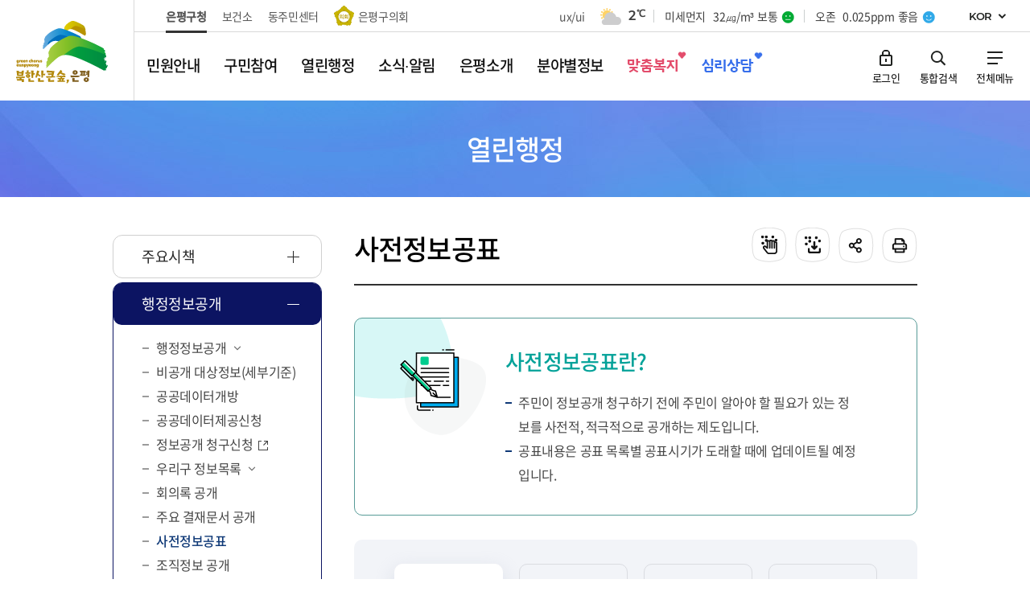

--- FILE ---
content_type: text/html; charset=utf-8
request_url: https://www.ep.go.kr/www/selectBefeatPublictWebList.do?key=509
body_size: 322558
content:












	
		
	

	
		
	
		
	

	
		
	
		
	

<!DOCTYPE html>
<html lang="ko">
<head>
    <meta charset="utf-8" />
    <meta http-equiv="X-UA-Compatible" content="IE=Edge" />
    <meta name="viewport" content="width=device-width, height=device-height, initial-scale=1.0, maximum-scale=2.0, minimum-scale=1.0, user-scalable=yes" />
    <meta name="keywords" content="은평구청" />
    <meta name="description" content="은평구청" />
    <meta name="robots" content="noindex" />
    <link rel="stylesheet" type="text/css" href="/common/css/font.css" />
    <link rel="stylesheet" href="/site/www/css/sub.css" />
    <script src="/common/js/jquery-1.12.4.min.js"></script>
    <script src="/common/js/plugins.js"></script>
    <script src="/common/js/jquery.cookie.js"></script>
    <script src="/common/js/layout.js"></script>
    <script src="/common/js/program.js"></script>
    <script src="/site/www/js/common.js"></script>
    <script src="/site/www/js/sub.js"></script>
	<script src="/common/js/fs_sns.js"></script>
	<script type="text/javascript" src="/EDotXPressHtml/js/edotxpress-html.min.js?t=20250328"></script>
    <script type="text/javascript" src="/EDotXPressHtml/js/edotxpress-common.js?t=20250328"></script>
    <script type="text/javascript" src="/EDotXPressHtml/js/edotxpress-config-ep.js?t=20250328"></script>
    
    
    
    <title>
        
            
                사전정보공표 목록 - 행정정보공개 - 열린행정 - 은평구청
            
            
            
        
    </title>
	<meta name="decorator" content="www" />
	
	
	  <style type="text/css">
	  .photos.length4 .photos_item{width:25%;}
	  @media all and  (max-width:800px){
    .photos.length4 .photos_item{width:100%;}
        }
	  
	  </style>
</head>

<body id="www" class="www page509">
<div id="wrapper">




<script>
	window.onload = function() {


	}
</script>

<header id="header">
    <div class="accessibility">
        <a href="#contents">본문 바로가기</a>
    </div>

    <div class="group wrap">

        <div class="logo">
            <h1>
                <a href="./index.do" class="logo_anchor">
                    <span class="logo_image"><span class="skip">북한산 큰숲, 은평</span></span>
                    <span class="logo_name">은평구청</span>
                </a>
            </h1>
        </div>

        <div class="gnb">
            <div class="site">
                <ul class="site_list">
                    <li class="site_item active"><a href="/www/index.do" class="site_anchor">은평구청</a></li>
                    <li class="site_item"><a href="/health/index.do" target="_blank" title="새창" class="site_anchor">보건소</a></li>
                    <li class="site_item"><a href="/dong/index.do" target="_blank" title="새창" rel="noopener noreferrer" class="site_anchor">동주민센터</a></li>
                    <!-- <li class="site_item"><a href="/www/sub.do?key=826" target="_blank" title="새창" rel="noopener noreferrer" class="site_anchor">동주민센터</a></li> -->
                    <li class="site_item parliament"><a href="https://council.ep.go.kr/" target="_blank" title="새창" rel="noopener noreferrer" class="site_anchor">은평구의회</a></li>
                </ul>
            </div>

            







<div class="weather">
	<h2 class="skip">날씨</h2>
	<div class="weather_content">
		<a href="/www/index.do?uxuiMain=2025" class="site_anchor" style="margin-right: 15px;">ux/ui</a>
		<div class="weather_info">

			<span class="weather_state type2"><span class="skip">흐림</span></span>
			
			<span class="weather_celsius" title="현재기온"><span>2</span><span>℃</span></span>
		</div>
		
		<div class="weather_indicator">
			<div class="weather_aqi">
				<span class="weather_title">미세먼지</span>
				<span class="weather_index type2"><span>32㎍/m³</span><span class="weather_level">보통</span></span>
				
			</div>
		</div>

		<div class="weather_indicator">
			<div class="weather_aqi">
				<span class="weather_title">오존</span>
				<span class="weather_index type1"><span>0.025ppm</span><span class="weather_level">좋음</span></span>
			</div>
		</div>

	</div>
</div>

            <div class="language toggle">
                <button class="language_show">KOR</button>
                <div class="language_panel">
                    <ul class="language_list">
                        <!--<li class="language_item"><a href="/www/index.do" class="language_anchor">KOR</a></li>-->
						<li class="language_item"><a href="/eng/index.do" class="language_anchor">ENG</a></li>
						<li class="language_item"><a href="/chn/index.do" class="language_anchor">CHN</a></li>
						<li class="language_item"><a href="/jpn/index.do" class="language_anchor">JPN</a></li>
                    </ul>
                </div>
            </div>
        </div>

        <div class="search toggle">
            <div class="search_show"><button class="search_button"><span class="skip">검색 열기</span></button></div>
            <div class="search_panel">
                <form name="searchForm1" id="searchForm" class="search_form" method="post" action="/search/front/Search.jsp" target="_blank" onsubmit="return searchGo1(this)">
					<fieldset class="search_fieldset">
						<legend>검색</legend>
						<div class="search_input">
							<input type="search" name="qt" id="qt" class="search_query" title="검색 새 창 열림" placeholder="무엇을 찾으시나요?">
						</div>
						<button type="submit" class="search_submit" title="검색 새 창 열림"><span class="skip">검색</span></button>
					</fieldset>
				</form>
				<!--
                <div class="search_keyword">
					<ul class="search_list">
						
					</ul>
					<form name="clickSearchForm1" id="clickSearchForm1" method="post" action="/search/front/Search.jsp" target="_blank">
						<input type="hidden" name="qt" id="clickQt1">
						<input type="submit" value="검색" class="skip"/>
					</form>
				</div> -->
                <div class="search_hide"><button class="search_button"><span class="skip">검색 닫기</span></button></div>
            </div>
        </div>

    </div>


    <div class="lnb">
        <div class="menu_show">
            <button type="button" class="menu_btn">주메뉴 열기</button>
        </div>

        <nav class="menu after eachdown multiple">
            <h2 class="skip">주메뉴</h2>

           <!-- 메뉴분할 추가 -->
                <div class="menu_header">
    
                	<div class="search">
                		<form name="searchForm1" id="searchForm1" method="post" action="/search/front/Search.jsp" target="search" class="search_form"  onsubmit="return searchGo1(this)" >
                			<fieldset class="search_fieldset">
                				<legend>검색</legend>
                				<div class="search_input">
                					<input type="search" name="qt" id="qt1" class="search_query" title="검색어 입력" placeholder="무엇을 찾으시나요?" />
                				</div>
                				<button type="submit" class="search_submit" title="검색"><span class="skip">검색</span></button>
                			</fieldset>
                		</form>
                	</div>
                    false
                	<div class="link">
                		
                			
                			
                				<ul class="link_list length3">
                					
                						
                						
                							<li class="link_item">
                								<a href="/loginView.do?siteId=www&amp;bbsNo=&amp;TARGET=/www/sub.do?key=509" class="link_button">로그인</a>
                							</li>
                						
                					
                					<li class="link_item site toggle">
                						<button type="button" class="link_button link_show">주요사이트</button>
                						<div class="link_panel">
                							<ul class="link_ul">
                							    <li class="link_li"><a href="/mayor/index.do" class="link_anchor">열린구청장실</a></li>
                								<li class="link_li"><a href="/health/index.do" class="link_anchor">보건소</a></li>
                								<li class="link_li"><a href="https://council.ep.go.kr/" target="_blank" title="새창" rel="noopener noreferrer" class="link_anchor">은평구의회</a></li>
                								<li class="link_li"><a href="/dong/index.do" class="link_anchor">동주민센터</a></li>
                								<!-- <li class="link_li"><a href="/www/sub.do?key=826" class="link_anchor">동주민센터</a></li> -->
                							</ul>
                						</div>
                					</li>
                					<li class="link_item language toggle">
                						<button type="button" class="link_button link_show">KOR</button><!-- 해당 사이트명 노출 시켜주세요 -->
                						<div class="link_panel">
                							<ul class="link_ul">
                							<!--<li class="link_li"><a href="/www/index.do" class="link_anchor">KOR</a></li>-->
                								<li class="link_li"><a href="/eng/index.do" class="link_anchor">ENG</a></li>
                								<li class="link_li"><a href="/chn/index.do" class="link_anchor">CHN</a></li>
                								<li class="link_li"><a href="/jpn/index.do" class="link_anchor">JPN</a></li>
                							</ul>
                						</div>
                					</li>
                				</ul>
                			
                		
                	</div>
                </div>
                
                <div class="wrap">
                	<div class="depth depth1">
                		<ul class="depth_list depth1_list cut">
                    
                            


<li class="depth_item depth1_item ">
<a href="/www/contents.do?key=204" target="_self"  class="depth_text depth1_text"><span><em>민원안내</em></span></a>
<div class="depth depth2">
	<!--<div class="depth2_content">
		<div class="depth_title depth2_title">
			<div class="depth2_info">
				<span class="depth2_subject"><em>민원안내</em></span>
				<span class="depth2_slogan">북한산 큰 숲,<br />사람의 마을 은평구</span>
			</div>
		</div>-->
		<ul class="depth_list depth2_list cut">
			<li class="depth_item depth2_item ">
				<a href="/www/contents.do?key=204" target="_self"  class="depth_text depth2_text"><span><em>민원안내</em></span></a>
				<div class="depth depth3">
					<ul class="depth_list depth3_list">
						<li class="depth_item depth3_item ">
							<a href="/www/contents.do?key=204" target="_self"  class="depth_text depth3_text"><span><em>행정서비스 헌장</em></span></a>
							<div class="depth depth4">
								<ul class="depth_list depth4_list">
									<li class="depth_item depth4_item ">
										<a href="/www/contents.do?key=204" target="_self"  class="depth_text depth4_text"><span><em>행정서비스 개요</em></span></a>
									</li>
									<li class="depth_item depth4_item ">
										<a href="/www/contents.do?key=205" target="_self"  class="depth_text depth4_text"><span><em>공통이행기준</em></span></a>
									</li>
									<li class="depth_item depth4_item ">
										<a href="/www/contents.do?key=206" target="_self"  class="depth_text depth4_text"><span><em>부서별 세부 이행기준</em></span></a>
									</li>
								</ul>
							</div>
						</li>
						<li class="depth_item depth3_item ">
							<a href="/www/contents.do?key=208" target="_self"  class="depth_text depth3_text"><span><em>민원실 배치</em></span></a>
							<div class="depth depth4">
								<ul class="depth_list depth4_list">
									<li class="depth_item depth4_item ">
										<a href="/www/contents.do?key=208" target="_self"  class="depth_text depth4_text"><span><em>민원여권과</em></span></a>
									</li>
									<li class="depth_item depth4_item ">
										<a href="/www/contents.do?key=209" target="_self"  class="depth_text depth4_text"><span><em>세무지적민원실</em></span></a>
									</li>
									<li class="depth_item depth4_item ">
										<a href="/www/contents.do?key=210" target="_self"  class="depth_text depth4_text"><span><em>교통민원실</em></span></a>
									</li>
								</ul>
							</div>
						</li>
						<li class="depth_item depth3_item ">
							<a href="/www/selectCvplFrmWebList.do?key=211" target="_self"  class="depth_text depth3_text"><span><em>민원편람 및 서식</em></span></a>
						</li>
						<li class="depth_item depth3_item ">
							<a href="/www/contents.do?key=213" target="_self"  class="depth_text depth3_text"><span><em>민원편의시책 및 제도</em></span></a>
							<div class="depth depth4">
								<ul class="depth_list depth4_list">
									<li class="depth_item depth4_item ">
										<a href="/www/contents.do?key=213" target="_self"  class="depth_text depth4_text"><span><em>구술전화 접수 처리 서비스</em></span></a>
									</li>
									<li class="depth_item depth4_item ">
										<a href="/www/contents.do?key=3824" target="_self"  class="depth_text depth4_text"><span><em>구술대필민원서비스</em></span></a>
									</li>
									<li class="depth_item depth4_item ">
										<a href="/www/contents.do?key=214" target="_self"  class="depth_text depth4_text"><span><em>행정정보 공동이용</em></span></a>
									</li>
									<li class="depth_item depth4_item ">
										<a href="/www/contents.do?key=215" target="_self"  class="depth_text depth4_text"><span><em>민원 1회 방문 처리제</em></span></a>
									</li>
									<li class="depth_item depth4_item ">
										<a href="/www/contents.do?key=216" target="_self"  class="depth_text depth4_text"><span><em>민원 후견인제</em></span></a>
									</li>
									<li class="depth_item depth4_item ">
										<a href="/www/contents.do?key=217" target="_self"  class="depth_text depth4_text"><span><em>민원 미란다</em></span></a>
									</li>
									<li class="depth_item depth4_item ">
										<a href="/www/contents.do?key=218" target="_self"  class="depth_text depth4_text"><span><em>사전심사 청구제</em></span></a>
									</li>
									<li class="depth_item depth4_item ">
										<a href="/www/contents.do?key=219" target="_self"  class="depth_text depth4_text"><span><em>민원실무심의회</em></span></a>
									</li>
									<li class="depth_item depth4_item ">
										<a href="/www/contents.do?key=220" target="_self"  class="depth_text depth4_text"><span><em>맘(MOM)편한 행복 창구 운영</em></span></a>
									</li>
								</ul>
							</div>
						</li>
						<li class="depth_item depth3_item ">
							<a href="/www/contents.do?key=221" target="_self"  class="depth_text depth3_text"><span><em>민원수수료 안내</em></span></a>
						</li>
						<li class="depth_item depth3_item ">
							<a href="/www/contents.do?key=3712" target="_self"  class="depth_text depth3_text"><span><em>수수료 감면 안내</em></span></a>
						</li>
						<li class="depth_item depth3_item ">
							<a href="https://www.gov.kr/portal/main" target="_blank" title="새창" rel="noopener noreferrer" class="depth_text depth3_text"><span><em>정부24</em></span></a>
						</li>
						<li class="depth_item depth3_item ">
							<a href="/www/contents.do?key=223" target="_self"  class="depth_text depth3_text"><span><em>동주민센터민원</em></span></a>
						</li>
						<li class="depth_item depth3_item ">
							<a href="/www/contents.do?key=224" target="_self"  class="depth_text depth3_text"><span><em>무인민원발급기</em></span></a>
						</li>
						<li class="depth_item depth3_item ">
							<a href="/www/selectBbsNttList.do?bbsNo=2&amp;key=225" target="_self"  class="depth_text depth3_text"><span><em>부서자료실</em></span></a>
						</li>
					</ul>
				</div>
			</li>
			<li class="depth_item depth2_item ">
				<a href="/www/contents.do?key=227" target="_self"  class="depth_text depth2_text"><span><em>분야별 민원</em></span></a>
				<div class="depth depth3">
					<ul class="depth_list depth3_list">
						<li class="depth_item depth3_item ">
							<a href="/www/contents.do?key=227" target="_self"  class="depth_text depth3_text"><span><em>생활민원일괄서비스</em></span></a>
						</li>
						<li class="depth_item depth3_item ">
							<a href="/www/contents.do?key=229" target="_self"  class="depth_text depth3_text"><span><em>여권</em></span></a>
							<div class="depth depth4">
								<ul class="depth_list depth4_list">
									<li class="depth_item depth4_item ">
										<a href="/www/contents.do?key=229" target="_self"  class="depth_text depth4_text"><span><em>여권 개요</em></span></a>
									</li>
									<li class="depth_item depth4_item ">
										<a href="/www/contents.do?key=230" target="_self"  class="depth_text depth4_text"><span><em>여권 신규발급</em></span></a>
									</li>
									<li class="depth_item depth4_item ">
										<a href="/www/contents.do?key=231" target="_self"  class="depth_text depth4_text"><span><em>여권 재발급</em></span></a>
									</li>
									<li class="depth_item depth4_item ">
										<a href="/www/contents.do?key=232" target="_self"  class="depth_text depth4_text"><span><em>여권의 기재사항 변경 및 영문표기</em></span></a>
									</li>
									<li class="depth_item depth4_item ">
										<a href="https://www.passport.go.kr/home/kor/contents.do?menuPos=25" target="_blank" title="새창" rel="noopener noreferrer" class="depth_text depth4_text"><span><em>관용 여권</em></span></a>
									</li>
									<li class="depth_item depth4_item ">
										<a href="/www/contents.do?key=234" target="_self"  class="depth_text depth4_text"><span><em>여권 수령</em></span></a>
									</li>
									<li class="depth_item depth4_item ">
										<a href="/www/contents.do?key=235" target="_self"  class="depth_text depth4_text"><span><em>여권 민원서식</em></span></a>
									</li>
									<li class="depth_item depth4_item ">
										<a href="/www/contents.do?key=236" target="_self"  class="depth_text depth4_text"><span><em>비자안내</em></span></a>
									</li>
									<li class="depth_item depth4_item ">
										<a href="http://www.0404.go.kr/consulate/esta.jsp" target="_blank" title="새창" rel="noopener noreferrer" class="depth_text depth4_text"><span><em>비자면제프로그램</em></span></a>
									</li>
									<li class="depth_item depth4_item ">
										<a href="/www/contents.do?key=238" target="_self"  class="depth_text depth4_text"><span><em>여권야간민원실</em></span></a>
									</li>
								</ul>
							</div>
						</li>
						<li class="depth_item depth3_item ">
							<a href="/www/contents.do?key=240" target="_self"  class="depth_text depth3_text"><span><em>세무</em></span></a>
							<div class="depth depth4">
								<ul class="depth_list depth4_list">
									<li class="depth_item depth4_item ">
										<a href="/www/contents.do?key=240" target="_self"  class="depth_text depth4_text"><span><em>세금납부</em></span></a>
									</li>
									<li class="depth_item depth4_item ">
										<a href="/www/contents.do?key=242" target="_self"  class="depth_text depth4_text"><span><em>지방세 종류</em></span></a>
									</li>
									<li class="depth_item depth4_item ">
										<a href="/www/contents.do?key=253" target="_self"  class="depth_text depth4_text"><span><em>지방세 관련용어</em></span></a>
									</li>
									<li class="depth_item depth4_item ">
										<a href="/www/contents.do?key=254" target="_self"  class="depth_text depth4_text"><span><em>세목별 지방세 납부안내</em></span></a>
									</li>
									<li class="depth_item depth4_item ">
										<a href="/www/contents.do?key=255" target="_self"  class="depth_text depth4_text"><span><em>월별 지방세 납부안내</em></span></a>
									</li>
									<li class="depth_item depth4_item ">
										<a href="/www/contents.do?key=4587" target="_self"  class="depth_text depth4_text"><span><em>법인 지방세 업무처리 안내</em></span></a>
									</li>
									<li class="depth_item depth4_item ">
										<a href="/www/contents.do?key=258" target="_self"  class="depth_text depth4_text"><span><em>비과세/감면 제도</em></span></a>
									</li>
									<li class="depth_item depth4_item ">
										<a href="/www/contents.do?key=262" target="_self"  class="depth_text depth4_text"><span><em>지방세 구제제도</em></span></a>
									</li>
									<li class="depth_item depth4_item ">
										<a href="/www/contents.do?key=264" target="_self"  class="depth_text depth4_text"><span><em>법령 및 사례</em></span></a>
									</li>
									<li class="depth_item depth4_item ">
										<a href="/www/contents.do?key=266" target="_self"  class="depth_text depth4_text"><span><em>납세자 광장</em></span></a>
									</li>
									<li class="depth_item depth4_item ">
										<a href="https://www.wetax.go.kr/tcp/loi/J030501M01.do" target="_blank" title="새창" rel="noopener noreferrer" class="depth_text depth4_text"><span><em>고액상습체납자 명단공개</em></span></a>
									</li>
									<li class="depth_item depth4_item ">
										<a href="/www/contents.do?key=271" target="_self"  class="depth_text depth4_text"><span><em>납세자보호관</em></span></a>
									</li>
									<li class="depth_item depth4_item ">
										<a href="/www/contents.do?key=272" target="_self"  class="depth_text depth4_text"><span><em>납세자권리헌장</em></span></a>
									</li>
									<li class="depth_item depth4_item ">
										<a href="/www/contents.do?key=273" target="_self"  class="depth_text depth4_text"><span><em>마을세무사</em></span></a>
									</li>
									<li class="depth_item depth4_item ">
										<a href="/www/contents.do?key=274" target="_self"  class="depth_text depth4_text"><span><em>지방세자동계산기</em></span></a>
									</li>
									<li class="depth_item depth4_item ">
										<a href="/www/contents.do?key=3524" target="_self"  class="depth_text depth4_text"><span><em>장애인·국가유공자등 감면 안내</em></span></a>
									</li>
								</ul>
							</div>
						</li>
						<li class="depth_item depth3_item ">
							<a href="/www/contents.do?key=276" target="_self"  class="depth_text depth3_text"><span><em>부동산</em></span></a>
							<div class="depth depth4">
								<ul class="depth_list depth4_list">
									<li class="depth_item depth4_item ">
										<a href="/www/contents.do?key=276" target="_self"  class="depth_text depth4_text"><span><em>부동산민원발급</em></span></a>
									</li>
									<li class="depth_item depth4_item ">
										<a href="/www/contents.do?key=277" target="_self"  class="depth_text depth4_text"><span><em>부동산 공시가격 열람</em></span></a>
									</li>
									<li class="depth_item depth4_item ">
										<a href="https://rtms.molit.go.kr" target="_blank" title="새창" rel="noopener noreferrer" class="depth_text depth4_text"><span><em>부동산 실거래가 신고</em></span></a>
									</li>
									<li class="depth_item depth4_item ">
										<a href="http://land.seoul.go.kr/" target="_blank" title="새창" rel="noopener noreferrer" class="depth_text depth4_text"><span><em>토지정보 열람</em></span></a>
									</li>
									<li class="depth_item depth4_item ">
										<a href="/www/selectChangeLnmWebList.do?key=280" target="_self"  class="depth_text depth4_text"><span><em>바뀐지번 찾기</em></span></a>
									</li>
									<li class="depth_item depth4_item ">
										<a href="/www/selectLadGradWebList.do?key=281" target="_self"  class="depth_text depth4_text"><span><em>토지등급열람</em></span></a>
									</li>
									<li class="depth_item depth4_item ">
										<a href="/www/contents.do?key=283" target="_self"  class="depth_text depth4_text"><span><em>개별공시지가 의견제출</em></span></a>
									</li>
									<li class="depth_item depth4_item ">
										<a href="/www/contents.do?key=289" target="_self"  class="depth_text depth4_text"><span><em>개별공시지가 이의신청</em></span></a>
									</li>
									<li class="depth_item depth4_item ">
										<a href="/www/addRealtyPriceWebView.do?key=294" target="_self"  class="depth_text depth4_text"><span><em>개별공시지가 문자알림 서비스</em></span></a>
									</li>
									<li class="depth_item depth4_item ">
										<a href="/www/contents.do?key=3725" target="_self"  class="depth_text depth4_text"><span><em>개별공시지가 365</em></span></a>
									</li>
									<li class="depth_item depth4_item ">
										<a href="/www/contents.do?key=3462" target="_self"  class="depth_text depth4_text"><span><em>조상 땅 찾기 서비스</em></span></a>
									</li>
									<li class="depth_item depth4_item ">
										<a href="/www/contents.do?key=315" target="_self"  class="depth_text depth4_text"><span><em>주택가격 의견제출</em></span></a>
									</li>
									<li class="depth_item depth4_item ">
										<a href="/www/contents.do?key=319" target="_self"  class="depth_text depth4_text"><span><em>주택가격 이의신청</em></span></a>
									</li>
								</ul>
							</div>
						</li>
						<li class="depth_item depth3_item ">
							<a href="/www/contents.do?key=297" target="_self"  class="depth_text depth3_text"><span><em>주택·건축</em></span></a>
							<div class="depth depth4">
								<ul class="depth_list depth4_list">
									<li class="depth_item depth4_item ">
										<a href="/www/contents.do?key=297" target="_self"  class="depth_text depth4_text"><span><em>건축물 증축/개보수</em></span></a>
									</li>
									<li class="depth_item depth4_item ">
										<a href="/www/contents.do?key=300" target="_self"  class="depth_text depth4_text"><span><em>임대</em></span></a>
									</li>
									<li class="depth_item depth4_item ">
										<a href="/www/contents.do?key=302" target="_self"  class="depth_text depth4_text"><span><em>건축허가/신고</em></span></a>
									</li>
									<li class="depth_item depth4_item ">
										<a href="/www/contents.do?key=311" target="_self"  class="depth_text depth4_text"><span><em>건축물 용도변경</em></span></a>
									</li>
								</ul>
							</div>
						</li>
						<li class="depth_item depth3_item ">
							<a href="/www/contents.do?key=322" target="_self"  class="depth_text depth3_text"><span><em>교통·자동차·도로</em></span></a>
							<div class="depth depth4">
								<ul class="depth_list depth4_list">
									<li class="depth_item depth4_item ">
										<a href="/www/contents.do?key=322" target="_self"  class="depth_text depth4_text"><span><em>일반 민원</em></span></a>
									</li>
									<li class="depth_item depth4_item ">
										<a href="/www/contents.do?key=323" target="_self"  class="depth_text depth4_text"><span><em>신규/말소등록</em></span></a>
									</li>
									<li class="depth_item depth4_item ">
										<a href="/www/contents.do?key=324" target="_self"  class="depth_text depth4_text"><span><em>변경/이전등록</em></span></a>
									</li>
									<li class="depth_item depth4_item ">
										<a href="/www/contents.do?key=325" target="_self"  class="depth_text depth4_text"><span><em>재교부</em></span></a>
									</li>
									<li class="depth_item depth4_item ">
										<a href="/www/contents.do?key=326" target="_self"  class="depth_text depth4_text"><span><em>종합검사/점검</em></span></a>
									</li>
									<li class="depth_item depth4_item ">
										<a href="/www/contents.do?key=4713" target="_self"  class="depth_text depth4_text"><span><em>이륜자동차</em></span></a>
									</li>
									<li class="depth_item depth4_item ">
										<a href="/www/contents.do?key=328" target="_self"  class="depth_text depth4_text"><span><em>자동차배출가스</em></span></a>
									</li>
									<li class="depth_item depth4_item ">
										<a href="http://traffic.ep.go.kr/" target="_blank" title="새창" rel="noopener noreferrer" class="depth_text depth4_text"><span><em>주정차위반</em></span></a>
									</li>
									<li class="depth_item depth4_item ">
										<a href="/www/contents.do?key=331" target="_self"  class="depth_text depth4_text"><span><em>주정차단속문자알림신청</em></span></a>
									</li>
									<li class="depth_item depth4_item ">
										<a href="https://cartax.seoul.go.kr/cartax/mnlssreglt/mnlssCctv/cctvList.do?menuNo=200012&amp;pstinstCd=11380" target="_blank" title="새창" rel="noopener noreferrer" class="depth_text depth4_text"><span><em>단속CCTV위치지도</em></span></a>
									</li>
									<li class="depth_item depth4_item ">
										<a href="http://eunpyeong.park119.or.kr/" target="_blank" title="새창" rel="noopener noreferrer" class="depth_text depth4_text"><span><em>공영주차장</em></span></a>
									</li>
									<li class="depth_item depth4_item ">
										<a href="/www/contents.do?key=334" target="_self"  class="depth_text depth4_text"><span><em>자동차 의무보험</em></span></a>
									</li>
									<li class="depth_item depth4_item ">
										<a href="/www/contents.do?key=336" target="_self"  class="depth_text depth4_text"><span><em>마을버스노선</em></span></a>
									</li>
									<li class="depth_item depth4_item ">
										<a href="/www/contents.do?key=338" target="_self"  class="depth_text depth4_text"><span><em>내집주차장 조성(담장허물기)</em></span></a>
									</li>
									<li class="depth_item depth4_item ">
										<a href="/www/contents.do?key=344" target="_self"  class="depth_text depth4_text"><span><em>에코마일리지(승용차)</em></span></a>
									</li>
									<li class="depth_item depth4_item ">
										<a href="/www/contents.do?key=345" target="_self"  class="depth_text depth4_text"><span><em>교통유발부담금</em></span></a>
									</li>
									<li class="depth_item depth4_item ">
										<a href="/www/contents.do?key=346" target="_self"  class="depth_text depth4_text"><span><em>기업체교통수요관리제도</em></span></a>
									</li>
									<li class="depth_item depth4_item ">
										<a href="/www/contents.do?key=3009" target="_self"  class="depth_text depth4_text"><span><em>일시도로점용허가</em></span></a>
									</li>
									<li class="depth_item depth4_item ">
										<a href="/www/contents.do?key=5345" target="_self"  class="depth_text depth4_text"><span><em>거주자우선주차 공유사업</em></span></a>
									</li>
									<li class="depth_item depth4_item ">
										<a href="/www/contents.do?key=5346" target="_self"  class="depth_text depth4_text"><span><em>부설주차장 개방사업</em></span></a>
									</li>
								</ul>
							</div>
						</li>
						<li class="depth_item depth3_item ">
							<a href="/www/contents.do?key=1239" target="_self"  class="depth_text depth3_text"><span><em>청소·대형폐기물</em></span></a>
						</li>
						<li class="depth_item depth3_item ">
							<a href="/www/contents.do?key=355" target="_self"  class="depth_text depth3_text"><span><em>환경</em></span></a>
							<div class="depth depth4">
								<ul class="depth_list depth4_list">
									<li class="depth_item depth4_item ">
										<a href="/www/contents.do?key=355" target="_self"  class="depth_text depth4_text"><span><em>폐수 배출업소 설치신고</em></span></a>
									</li>
									<li class="depth_item depth4_item ">
										<a href="/www/contents.do?key=356" target="_self"  class="depth_text depth4_text"><span><em>비산먼지 발생사업 사전신고</em></span></a>
									</li>
									<li class="depth_item depth4_item ">
										<a href="/www/contents.do?key=357" target="_self"  class="depth_text depth4_text"><span><em>특정공사 사전신고</em></span></a>
									</li>
									<li class="depth_item depth4_item ">
										<a href="/www/contents.do?key=358" target="_self"  class="depth_text depth4_text"><span><em>환경개선부담금</em></span></a>
									</li>
									<li class="depth_item depth4_item ">
										<a href="/www/contents.do?key=359" target="_self"  class="depth_text depth4_text"><span><em>오염물질 배출부담금</em></span></a>
									</li>
								</ul>
							</div>
						</li>
						<li class="depth_item depth3_item ">
							<a href="/health/contents.do?key=1645" target="_blank" title="새창" rel="noopener noreferrer" class="depth_text depth3_text"><span><em>위생</em></span></a>
						</li>
						<li class="depth_item depth3_item ">
							<a href="/www/contents.do?key=362" target="_self"  class="depth_text depth3_text"><span><em>도시디자인</em></span></a>
							<div class="depth depth4">
								<ul class="depth_list depth4_list">
									<li class="depth_item depth4_item ">
										<a href="/www/contents.do?key=362" target="_self"  class="depth_text depth4_text"><span><em>디자인 가이드라인</em></span></a>
									</li>
									<li class="depth_item depth4_item ">
										<a href="/www/contents.do?key=363" target="_self"  class="depth_text depth4_text"><span><em>디자인심의위원회</em></span></a>
									</li>
									<li class="depth_item depth4_item ">
										<a href="/www/contents.do?key=364" target="_self"  class="depth_text depth4_text"><span><em>디자인서울거리</em></span></a>
									</li>
									<li class="depth_item depth4_item ">
										<a href="/www/selectBbsNttList.do?bbsNo=3&amp;key=365" target="_self"  class="depth_text depth4_text"><span><em>공공조형물 소개</em></span></a>
									</li>
									<li class="depth_item depth4_item ">
										<a href="/www/contents.do?key=4545" target="_self"  class="depth_text depth4_text"><span><em>공공디자인 진흥계획</em></span></a>
									</li>
								</ul>
							</div>
						</li>
						<li class="depth_item depth3_item ">
							<a href="/www/contents.do?key=369" target="_self"  class="depth_text depth3_text"><span><em>옥외광고물 </em></span></a>
							<div class="depth depth4">
								<ul class="depth_list depth4_list">
									<li class="depth_item depth4_item ">
										<a href="/www/contents.do?key=369" target="_self"  class="depth_text depth4_text"><span><em>옥외광고물 설치안내</em></span></a>
									</li>
									<li class="depth_item depth4_item ">
										<a href="https://efmc.uriad.com/public/sub02-01.jsp" target="_blank" title="새창" rel="noopener noreferrer" class="depth_text depth4_text"><span><em>현수막게시대 신청</em></span></a>
									</li>
									<li class="depth_item depth4_item ">
										<a href="/www/contents.do?key=384" target="_self"  class="depth_text depth4_text"><span><em>옥외광고물 소심의 신청</em></span></a>
									</li>
								</ul>
							</div>
						</li>
						<li class="depth_item depth3_item ">
							<a href="/www/contents.do?key=307" target="_self"  class="depth_text depth3_text"><span><em>정보통신</em></span></a>
						</li>
						<li class="depth_item depth3_item ">
							<a href="/www/contents.do?key=388" target="_self"  class="depth_text depth3_text"><span><em>다른 민원 소개</em></span></a>
						</li>
						<li class="depth_item depth3_item ">
							<a href="/www/contents.do?key=4719" target="_self"  class="depth_text depth3_text"><span><em>은평 자전거</em></span></a>
							<div class="depth depth4">
								<ul class="depth_list depth4_list">
									<li class="depth_item depth4_item ">
										<a href="/www/contents.do?key=4719" target="_self"  class="depth_text depth4_text"><span><em>찾아가는 자전거 수리센터</em></span></a>
									</li>
									<li class="depth_item depth4_item ">
										<a href="/www/contents.do?key=4720" target="_self"  class="depth_text depth4_text"><span><em>은평구민 자전거 교실</em></span></a>
									</li>
									<li class="depth_item depth4_item ">
										<a href="/www/contents.do?key=3479" target="_self"  class="depth_text depth4_text"><span><em>은평구민 자전거보험</em></span></a>
									</li>
									<li class="depth_item depth4_item ">
										<a href="/www/contents.do?key=4721" target="_self"  class="depth_text depth4_text"><span><em>자전거 공기주입기</em></span></a>
									</li>
									<li class="depth_item depth4_item ">
										<a href="/www/contents.do?key=4722" target="_self"  class="depth_text depth4_text"><span><em>은평구 자전거도로</em></span></a>
									</li>
									<li class="depth_item depth4_item ">
										<a href="/www/contents.do?key=4723" target="_self"  class="depth_text depth4_text"><span><em>개인형이동장치(PM)</em></span></a>
									</li>
									<li class="depth_item depth4_item ">
										<a href="/www/contents.do?key=5025" target="_self"  class="depth_text depth4_text"><span><em>자전거 정비 거치대</em></span></a>
									</li>
								</ul>
							</div>
						</li>
					</ul>
				</div>
			</li>
			<li class="depth_item depth2_item ">
				<a href="/www/contents.do?key=392" target="_self"  class="depth_text depth2_text"><span><em>민원상담·신청</em></span></a>
				<div class="depth depth3">
					<ul class="depth_list depth3_list">
						<li class="depth_item depth3_item ">
							<a href="/www/contents.do?key=392" target="_self"  class="depth_text depth3_text"><span><em>건축상담실 안내</em></span></a>
						</li>
						<li class="depth_item depth3_item ">
							<a href="http://eminwon.ep.go.kr/" target="_blank" title="새창" rel="noopener noreferrer" class="depth_text depth3_text"><span><em>(舊)새올전자민원창구</em></span></a>
						</li>
						<li class="depth_item depth3_item ">
							<a href="https://www.epeople.go.kr/" target="_blank" title="새창" rel="noopener noreferrer" class="depth_text depth3_text"><span><em>국민신문고</em></span></a>
						</li>
						<li class="depth_item depth3_item ">
							<a href="/mayor/contents.do?key=1510" target="_blank" title="새창" rel="noopener noreferrer" class="depth_text depth3_text"><span><em>구청장에게 바란다</em></span></a>
						</li>
						<li class="depth_item depth3_item ">
							<a href="/www/contents.do?key=394" target="_self"  class="depth_text depth3_text"><span><em>무료법률상담</em></span></a>
							<div class="depth depth4">
								<ul class="depth_list depth4_list">
									<li class="depth_item depth4_item ">
										<a href="/www/contents.do?key=394" target="_self"  class="depth_text depth4_text"><span><em>무료법률상담 신청안내</em></span></a>
									</li>
									<li class="depth_item depth4_item ">
										<a href="/www/selectBbsNttList.do?bbsNo=175&amp;key=395" target="_self"  class="depth_text depth4_text"><span><em>사이버 법률상담 신청</em></span></a>
									</li>
									<li class="depth_item depth4_item ">
										<a href="/www/contents.do?key=396" target="_self"  class="depth_text depth4_text"><span><em>서울시 마을변호사 신청안내</em></span></a>
									</li>
									<li class="depth_item depth4_item ">
										<a href="/www/contents.do?key=4985" target="_self"  class="depth_text depth4_text"><span><em>무료노동상담 안내</em></span></a>
									</li>
								</ul>
							</div>
						</li>
						<li class="depth_item depth3_item ">
							<a href="/health/selectBbsNttList.do?bbsNo=206&amp;key=1632" target="_blank" title="새창" rel="noopener noreferrer" class="depth_text depth3_text"><span><em>온라인 심리상담</em></span></a>
						</li>
						<li class="depth_item depth3_item ">
							<a href="/www/contents.do?key=384" target="_self"  class="depth_text depth3_text"><span><em>옥외광고물 소심의 신청</em></span></a>
						</li>
					</ul>
				</div>
			</li>
			<li class="depth_item depth2_item ">
				<a href="/www/contents.do?key=401" target="_self"  class="depth_text depth2_text"><span><em>신고센터</em></span></a>
				<div class="depth depth3">
					<ul class="depth_list depth3_list">
						<li class="depth_item depth3_item ">
							<a href="/www/contents.do?key=401" target="_self"  class="depth_text depth3_text"><span><em>공익제보</em></span></a>
						</li>
						<li class="depth_item depth3_item ">
							<a href="/www/contents.do?key=402" target="_self"  class="depth_text depth3_text"><span><em>부정청탁 신고</em></span></a>
						</li>
						<li class="depth_item depth3_item ">
							<a href="/www/contents.do?key=2729" target="_self"  class="depth_text depth3_text"><span><em>부실공사 신고</em></span></a>
						</li>
						<li class="depth_item depth3_item ">
							<a href="/www/contents.do?key=2216" target="_self"  class="depth_text depth3_text"><span><em>복지부정 및 공공재정환수 신고</em></span></a>
						</li>
						<li class="depth_item depth3_item ">
							<a href="/www/contents.do?key=403" target="_self"  class="depth_text depth3_text"><span><em>규제개혁신고</em></span></a>
						</li>
						<li class="depth_item depth3_item ">
							<a href="/www/contents.do?key=404" target="_self"  class="depth_text depth3_text"><span><em>불법중개행위신고센터</em></span></a>
						</li>
						<li class="depth_item depth3_item ">
							<a href="https://rtms.molit.go.kr/" target="_blank" title="새창" rel="noopener noreferrer" class="depth_text depth3_text"><span><em>부동산실거래가 신고</em></span></a>
						</li>
						<li class="depth_item depth3_item ">
							<a href="/www/contents.do?key=406" target="_self"  class="depth_text depth3_text"><span><em>부동산 불법거래 신고센터</em></span></a>
						</li>
						<li class="depth_item depth3_item ">
							<a href="/www/contents.do?key=408&amp;minwonCode=MINWON5" target="_self"  class="depth_text depth3_text"><span><em>환경신문고</em></span></a>
						</li>
						<li class="depth_item depth3_item ">
							<a href="/www/contents.do?key=409" target="_self"  class="depth_text depth3_text"><span><em>예산낭비신고</em></span></a>
							<div class="depth depth4">
								<ul class="depth_list depth4_list">
									<li class="depth_item depth4_item ">
										<a href="/www/contents.do?key=409" target="_self"  class="depth_text depth4_text"><span><em>예산낭비신고</em></span></a>
									</li>
									<li class="depth_item depth4_item ">
										<a href="/www/contents.do?key=2870" target="_self"  class="depth_text depth4_text"><span><em>예산절감제안</em></span></a>
									</li>
									<li class="depth_item depth4_item ">
										<a href="/www/selectBbsNttList.do?bbsNo=294&amp;key=2871" target="_self"  class="depth_text depth4_text"><span><em>예산절감 우수사례</em></span></a>
									</li>
								</ul>
							</div>
						</li>
						<li class="depth_item depth3_item ">
							<a href="/www/sub.do?key=540" target="_self"  class="depth_text depth3_text"><span><em>재정운영공시 의견제출</em></span></a>
						</li>
						<li class="depth_item depth3_item ">
							<a href="https://www.safetyreport.go.kr/api?apiKey=31100008E6A15HN6VJ6V6O2EC8O#safeReport" target="_blank" title="새창" rel="noopener noreferrer" class="depth_text depth3_text"><span><em>안전신문고</em></span></a>
						</li>
						<li class="depth_item depth3_item ">
							<a href="/www/contents.do?key=3434" target="_self"  class="depth_text depth3_text"><span><em>이해충돌 위반신고</em></span></a>
						</li>
						<li class="depth_item depth3_item ">
							<a href="/www/contents.do?key=3435" target="_self"  class="depth_text depth3_text"><span><em>행동강령 위반신고</em></span></a>
						</li>
						<li class="depth_item depth3_item ">
							<a href="/www/contents.do?key=411" target="_self"  class="depth_text depth3_text"><span><em>그 밖의 신고</em></span></a>
						</li>
						<li class="depth_item depth3_item ">
							<a href="/www/contents.do?key=6205" target="_self"  class="depth_text depth3_text"><span><em>바가지요금 신고</em></span></a>
						</li>
					</ul>
				</div>
			</li>
		</ul>
	<!--</div>-->
</div>
</li>
<li class="depth_item depth1_item ">
<a href="/www/selectBbsNttList.do?bbsNo=176&amp;key=413" target="_self"  class="depth_text depth1_text"><span><em>구민참여</em></span></a>
<div class="depth depth2">
	<!--<div class="depth2_content">
		<div class="depth_title depth2_title">
			<div class="depth2_info">
				<span class="depth2_subject"><em>구민참여</em></span>
				<span class="depth2_slogan">북한산 큰 숲,<br />사람의 마을 은평구</span>
			</div>
		</div>-->
		<ul class="depth_list depth2_list cut">
			<li class="depth_item depth2_item ">
				<a href="/www/selectBbsNttList.do?bbsNo=176&amp;key=413" target="_self"  class="depth_text depth2_text"><span><em>칭찬합시다</em></span></a>
			</li>
			<li class="depth_item depth2_item ">
				<a href="/www/selectQestnarList.do?key=2949" target="_self"  class="depth_text depth2_text"><span><em>설문조사</em></span></a>
			</li>
			<li class="depth_item depth2_item ">
				<a href="/www/contents.do?key=414" target="_self"  class="depth_text depth2_text"><span><em>누리집오류신고</em></span></a>
			</li>
			<li class="depth_item depth2_item ">
				<a href="/www/selectBbsNttList.do?bbsNo=94&amp;key=1921" target="_self"  class="depth_text depth2_text"><span><em>자원봉사·행사 이야기</em></span></a>
			</li>
			<li class="depth_item depth2_item ">
				<a href="/www/contents.do?key=423" target="_self"  class="depth_text depth2_text"><span><em>아이디어·제안마당</em></span></a>
				<div class="depth depth3">
					<ul class="depth_list depth3_list">
						<li class="depth_item depth3_item ">
							<a href="/www/contents.do?key=423" target="_self"  class="depth_text depth3_text"><span><em>창의 아이디어</em></span></a>
							<div class="depth depth4">
								<ul class="depth_list depth4_list">
									<li class="depth_item depth4_item ">
										<a href="/www/contents.do?key=423" target="_self"  class="depth_text depth4_text"><span><em>아이디어 등록</em></span></a>
									</li>
									<li class="depth_item depth4_item ">
										<a href="/www/selectIdeaApplcntWebList.do?key=424&amp;ideaCode=IDEA1" target="_self"  class="depth_text depth4_text"><span><em>아이디어 목록</em></span></a>
									</li>
								</ul>
							</div>
						</li>
						<li class="depth_item depth3_item ">
							<a href="/www/selectBbsNttList.do?bbsNo=8&amp;key=425" target="_self"  class="depth_text depth3_text"><span><em>채택제안</em></span></a>
						</li>
						<li class="depth_item depth3_item ">
							<a href="/www/contents.do?key=3589" target="_self"  class="depth_text depth3_text"><span><em>#통해라은평 정책제안폰</em></span></a>
						</li>
					</ul>
				</div>
			</li>
			<li class="depth_item depth2_item ">
				<a href="/www/contents.do?key=431" target="_self"  class="depth_text depth2_text"><span><em>신청접수광장</em></span></a>
				<div class="depth depth3">
					<ul class="depth_list depth3_list">
						<li class="depth_item depth3_item ">
							<a href="/www/contents.do?key=431" target="_self"  class="depth_text depth3_text"><span><em>텃밭 분양</em></span></a>
							<div class="depth depth4">
								<ul class="depth_list depth4_list">
									<li class="depth_item depth4_item ">
										<a href="/www/contents.do?key=431" target="_self"  class="depth_text depth4_text"><span><em>텃밭 분양 안내</em></span></a>
									</li>
									<li class="depth_item depth4_item ">
										<a href="/www/selectGardenSaleWebList.do?key=432" target="_self"  class="depth_text depth4_text"><span><em>텃밭 분양 신청</em></span></a>
									</li>
									<li class="depth_item depth4_item ">
										<a href="/www/selectGardenSaleApplcntResveWebList.do?key=433" target="_self"  class="depth_text depth4_text"><span><em>텃밭 분양 신청 내역 확인</em></span></a>
									</li>
								</ul>
							</div>
						</li>
						<li class="depth_item depth3_item ">
							<a href="/www/contents.do?key=435" target="_self"  class="depth_text depth3_text"><span><em>상자텃밭 보급</em></span></a>
							<div class="depth depth4">
								<ul class="depth_list depth4_list">
									<li class="depth_item depth4_item ">
										<a href="/www/contents.do?key=435" target="_self"  class="depth_text depth4_text"><span><em>상자텃밭 보급 안내</em></span></a>
									</li>
									<li class="depth_item depth4_item ">
										<a href="/www/selectMiniGardenWebList.do?key=436" target="_self"  class="depth_text depth4_text"><span><em>상자텃밭 보급 신청</em></span></a>
									</li>
									<li class="depth_item depth4_item ">
										<a href="/www/selectMiniGardenApplcntResveWebList.do?key=437" target="_self"  class="depth_text depth4_text"><span><em>상자텃밭 보급 신청 내역 확인</em></span></a>
									</li>
								</ul>
							</div>
						</li>
						<li class="depth_item depth3_item ">
							<a href="/www/contents.do?key=439" target="_self"  class="depth_text depth3_text"><span><em>청년 아르바이트</em></span></a>
							<div class="depth depth4">
								<ul class="depth_list depth4_list">
									<li class="depth_item depth4_item ">
										<a href="/www/contents.do?key=439" target="_self"  class="depth_text depth4_text"><span><em>청년 아르바이트 신청안내</em></span></a>
									</li>
									<li class="depth_item depth4_item ">
										<a href="/www/selectPartTimeJobWebList.do?key=440" target="_self"  class="depth_text depth4_text"><span><em>청년 아르바이트 신청하기</em></span></a>
									</li>
									<li class="depth_item depth4_item ">
										<a href="/www/selectPartTimeJobApplcntResveWebList.do?key=441" target="_self"  class="depth_text depth4_text"><span><em>신청내역 확인 및 수정</em></span></a>
									</li>
								</ul>
							</div>
						</li>
						<li class="depth_item depth3_item ">
							<a href="/www/addNewsApplyWebView.do?key=447" target="_self"  class="depth_text depth3_text"><span><em>은평내일소식 신청</em></span></a>
							<div class="depth depth4">
								<ul class="depth_list depth4_list">
									<li class="depth_item depth4_item ">
										<a href="/www/addNewsApplyWebView.do?key=447" target="_self"  class="depth_text depth4_text"><span><em>은평내일소식 신청하기</em></span></a>
									</li>
									<li class="depth_item depth4_item ">
										<a href="/www/canclNewsApplyWebView.do?key=448" target="_self"  class="depth_text depth4_text"><span><em>은평내일소식 해지</em></span></a>
									</li>
								</ul>
							</div>
						</li>
						<li class="depth_item depth3_item ">
							<a href="/www/sub.do?key=294" target="_self"  class="depth_text depth3_text"><span><em>개별공시지가 문자알림 서비스</em></span></a>
						</li>
						<li class="depth_item depth3_item ">
							<a href="/www/sub.do?key=1068" target="_self"  class="depth_text depth3_text"><span><em>도시주택 문자전송서비스</em></span></a>
						</li>
						<li class="depth_item depth3_item ">
							<a href="/www/contents.do?key=768" target="_self"  class="depth_text depth3_text"><span><em>은평구소식 우편구독</em></span></a>
						</li>
						<li class="depth_item depth3_item ">
							<a href="/www/sub.do?key=767" target="_self"  class="depth_text depth3_text"><span><em>은평구소식 주민참여마당</em></span></a>
						</li>
						<li class="depth_item depth3_item ">
							<a href="/www/contents.do?key=2081" target="_self"  class="depth_text depth3_text"><span><em>은평구 어린이 글짓기·그리기 대회</em></span></a>
							<div class="depth depth4">
								<ul class="depth_list depth4_list">
									<li class="depth_item depth4_item ">
										<a href="/www/contents.do?key=2081" target="_self"  class="depth_text depth4_text"><span><em>대회 안내사항</em></span></a>
									</li>
									<li class="depth_item depth4_item ">
										<a href="/www/selectBbsNttList.do?bbsNo=795&amp;key=5405" target="_self"  class="depth_text depth4_text"><span><em>알려드립니다</em></span></a>
									</li>
									<li class="depth_item depth4_item ">
										<a href="/www/selectBbsNttList.do?bbsNo=755&amp;key=5365" target="_self"  class="depth_text depth4_text"><span><em>온라인 전시관</em></span></a>
									</li>
								</ul>
							</div>
						</li>
						<li class="depth_item depth3_item ">
							<a href="/www/contents.do?key=2084" target="_self"  class="depth_text depth3_text"><span><em>은평구 어린이 동요대회</em></span></a>
							<div class="depth depth4">
								<ul class="depth_list depth4_list">
									<li class="depth_item depth4_item ">
										<a href="/www/contents.do?key=2084" target="_self"  class="depth_text depth4_text"><span><em>대회 안내사항</em></span></a>
									</li>
									<li class="depth_item depth4_item ">
										<a href="/www/selectBbsNttList.do?bbsNo=635&amp;key=4905" target="_self"  class="depth_text depth4_text"><span><em>알려드립니다</em></span></a>
									</li>
								</ul>
							</div>
						</li>
						<li class="depth_item depth3_item ">
							<a href="/www/selectBbsNttList.do?bbsNo=177&amp;key=456" target="_self"  class="depth_text depth3_text"><span><em>체육시설이용신청</em></span></a>
							<div class="depth depth4">
								<ul class="depth_list depth4_list">
									<li class="depth_item depth4_item ">
										<a href="/www/selectBbsNttList.do?bbsNo=177&amp;key=456" target="_self"  class="depth_text depth4_text"><span><em>체육시설 이용 공지사항</em></span></a>
									</li>
									<li class="depth_item depth4_item ">
										<a href="/www/selectUserFacilityList.do?key=458" target="_self"  class="depth_text depth4_text"><span><em>체육시설 이용 신청</em></span></a>
									</li>
								</ul>
							</div>
						</li>
						<li class="depth_item depth3_item ">
							<a href="/www/contents.do?key=3814" target="_self"  class="depth_text depth3_text"><span><em>토요인라인 롤러교실</em></span></a>
							<div class="depth depth4">
								<ul class="depth_list depth4_list">
									<li class="depth_item depth4_item ">
										<a href="/www/contents.do?key=3814" target="_self"  class="depth_text depth4_text"><span><em>신청안내</em></span></a>
									</li>
									<li class="depth_item depth4_item ">
										<a href="/www/selectUserOnlineReceptionView.do?key=3815&amp;programKey=509&amp;rceptKey=0" target="_self"  class="depth_text depth4_text"><span><em>A반 신청하기</em></span></a>
									</li>
									<li class="depth_item depth4_item ">
										<a href="/www/selectUserOnlineReceptionView.do?key=3817&amp;programKey=510&amp;rceptKey=0" target="_self"  class="depth_text depth4_text"><span><em>B반 신청하기</em></span></a>
									</li>
									<li class="depth_item depth4_item ">
										<a href="/www/selectUserReceptionStatusList.do?key=3816" target="_self"  class="depth_text depth4_text"><span><em>신청내역 확인</em></span></a>
									</li>
								</ul>
							</div>
						</li>
						<li class="depth_item depth3_item ">
							<a href="/www/contents.do?key=4488" target="_self"  class="depth_text depth3_text"><span><em>청소년 방학특강교실 신청</em></span></a>
							<div class="depth depth4">
								<ul class="depth_list depth4_list">
									<li class="depth_item depth4_item ">
										<a href="/www/contents.do?key=4488" target="_self"  class="depth_text depth4_text"><span><em>신청안내</em></span></a>
									</li>
									<li class="depth_item depth4_item ">
										<a href="/www/selectUserOnlineReceptionView.do?key=4490&amp;programKey=653&amp;rceptKey=0" target="_self"  class="depth_text depth4_text"><span><em>스내그골프 교실(토요일)</em></span></a>
									</li>
									<li class="depth_item depth4_item ">
										<a href="/www/selectUserOnlineReceptionView.do?key=4492&amp;programKey=651&amp;rceptKey=0" target="_self"  class="depth_text depth4_text"><span><em>클라이밍 교실(A반, 10:00 초등3~6학년)</em></span></a>
									</li>
									<li class="depth_item depth4_item ">
										<a href="/www/selectUserOnlineReceptionView.do?key=4489&amp;programKey=652&amp;rceptKey=0" target="_self"  class="depth_text depth4_text"><span><em>클라이밍 교실(B반, 13:00 중고등)</em></span></a>
									</li>
									<li class="depth_item depth4_item ">
										<a href="/www/selectUserOnlineReceptionView.do?key=4493&amp;programKey=647&amp;rceptKey=0" target="_self"  class="depth_text depth4_text"><span><em>탁구교실(그린, A반 10:00)</em></span></a>
									</li>
									<li class="depth_item depth4_item ">
										<a href="/www/selectUserOnlineReceptionView.do?key=4491&amp;programKey=648&amp;rceptKey=0" target="_self"  class="depth_text depth4_text"><span><em>탁구교실(그린, B반 11:00)</em></span></a>
									</li>
									<li class="depth_item depth4_item ">
										<a href="/www/selectUserOnlineReceptionView.do?key=4496&amp;programKey=649&amp;rceptKey=0" target="_self"  class="depth_text depth4_text"><span><em>탁구교실(라온, A반 14:00)</em></span></a>
									</li>
									<li class="depth_item depth4_item ">
										<a href="/www/selectUserOnlineReceptionView.do?key=4494&amp;programKey=650&amp;rceptKey=0" target="_self"  class="depth_text depth4_text"><span><em>탁구교실(라온, B반 15:00)</em></span></a>
									</li>
									<li class="depth_item depth4_item ">
										<a href="/www/selectUserReceptionStatusList.do?key=4497" target="_self"  class="depth_text depth4_text"><span><em>신청내역</em></span></a>
									</li>
								</ul>
							</div>
						</li>
						<li class="depth_item depth3_item ">
							<a href="/www/contents.do?key=4509" target="_self"  class="depth_text depth3_text"><span><em>건축자산(한옥) 비용지원 심의</em></span></a>
							<div class="depth depth4">
								<ul class="depth_list depth4_list">
									<li class="depth_item depth4_item ">
										<a href="/www/contents.do?key=4509" target="_self"  class="depth_text depth4_text"><span><em>건축자산(한옥) 비용지원 심의 안내</em></span></a>
									</li>
									<li class="depth_item depth4_item ">
										<a href="/www/selectUserInternetReceptionView.do?key=4510&amp;programKey=57" target="_self"  class="depth_text depth4_text"><span><em>한옥신축(착공전)</em></span></a>
									</li>
									<li class="depth_item depth4_item ">
										<a href="/www/selectUserInternetReceptionView.do?key=4511&amp;programKey=58" target="_self"  class="depth_text depth4_text"><span><em>한옥신축(준공전)</em></span></a>
									</li>
									<li class="depth_item depth4_item ">
										<a href="/www/selectUserInternetReceptionView.do?key=4512&amp;programKey=59" target="_self"  class="depth_text depth4_text"><span><em>기존한옥(수선 착수 전 비용지원심의)</em></span></a>
									</li>
									<li class="depth_item depth4_item ">
										<a href="/www/selectUserInternetReceptionView.do?key=4513&amp;programKey=60" target="_self"  class="depth_text depth4_text"><span><em>기존한옥(수선 착수 신고)</em></span></a>
									</li>
									<li class="depth_item depth4_item ">
										<a href="/www/selectUserInternetReceptionView.do?key=4514&amp;programKey=61" target="_self"  class="depth_text depth4_text"><span><em>기존한옥(수선 완료 후 심의)</em></span></a>
									</li>
									<li class="depth_item depth4_item ">
										<a href="/www/selectUserMyInternetRegistrationList.do?key=4515" target="_self"  class="depth_text depth4_text"><span><em>신청 내역 확인</em></span></a>
									</li>
								</ul>
							</div>
						</li>
						<li class="depth_item depth3_item ">
							<a href="/www/contents.do?key=4548" target="_self"  class="depth_text depth3_text"><span><em>축구 및 풋살교실 신청</em></span></a>
							<div class="depth depth4">
								<ul class="depth_list depth4_list">
									<li class="depth_item depth4_item ">
										<a href="/www/contents.do?key=4548" target="_self"  class="depth_text depth4_text"><span><em>신청안내</em></span></a>
									</li>
									<li class="depth_item depth4_item ">
										<a href="/www/selectUserOnlineReceptionView.do?key=4549&amp;programKey=656&amp;rceptKey=0" target="_self"  class="depth_text depth4_text"><span><em>2026. 어린이 축구교실(저학년반)</em></span></a>
									</li>
									<li class="depth_item depth4_item ">
										<a href="/www/selectUserOnlineReceptionView.do?key=4550&amp;programKey=657&amp;rceptKey=0" target="_self"  class="depth_text depth4_text"><span><em>2026. 어린이 축구교실(고학년반)</em></span></a>
									</li>
									<li class="depth_item depth4_item ">
										<a href="/www/selectUserOnlineReceptionView.do?key=4551&amp;programKey=654&amp;rceptKey=0" target="_self"  class="depth_text depth4_text"><span><em>2026. 여성 축구교실(성인반)</em></span></a>
									</li>
									<li class="depth_item depth4_item ">
										<a href="/www/selectUserOnlineReceptionView.do?key=4552&amp;programKey=655&amp;rceptKey=0" target="_self"  class="depth_text depth4_text"><span><em>2026. 여성 축구교실(직장인반)</em></span></a>
									</li>
									<li class="depth_item depth4_item ">
										<a href="/www/selectUserOnlineReceptionView.do?key=4553&amp;programKey=658&amp;rceptKey=0" target="_self"  class="depth_text depth4_text"><span><em>2026. 어린이 풋살교실(저학년반)</em></span></a>
									</li>
									<li class="depth_item depth4_item ">
										<a href="/www/selectUserOnlineReceptionView.do?key=4554&amp;programKey=659&amp;rceptKey=0" target="_self"  class="depth_text depth4_text"><span><em>2026. 어린이 풋살교실(고학년반)</em></span></a>
									</li>
									<li class="depth_item depth4_item ">
										<a href="/www/selectUserOnlineReceptionView.do?key=4555&amp;programKey=660&amp;rceptKey=0" target="_self"  class="depth_text depth4_text"><span><em>2026. 어린이 풋살교실(청소년반)</em></span></a>
									</li>
								</ul>
							</div>
						</li>
						<li class="depth_item depth3_item ">
							<a href="/www/contents.do?key=4590" target="_self"  class="depth_text depth3_text"><span><em>생활밀착 호신술교실 신청</em></span></a>
							<div class="depth depth4">
								<ul class="depth_list depth4_list">
									<li class="depth_item depth4_item ">
										<a href="/www/contents.do?key=4590" target="_self"  class="depth_text depth4_text"><span><em>생활밀착 호신술교실 신청 안내</em></span></a>
									</li>
									<li class="depth_item depth4_item ">
										<a href="/www/selectUserOnlineReceptionView.do?key=4596&amp;programKey=602&amp;rceptKey=0" target="_self"  class="depth_text depth4_text"><span><em>대조합기도/화/19:30</em></span></a>
									</li>
									<li class="depth_item depth4_item ">
										<a href="/www/selectUserOnlineReceptionView.do?key=4597&amp;programKey=603&amp;rceptKey=0" target="_self"  class="depth_text depth4_text"><span><em>대조합기도/목/20:00</em></span></a>
									</li>
									<li class="depth_item depth4_item ">
										<a href="/www/selectUserOnlineReceptionView.do?key=4598&amp;programKey=604&amp;rceptKey=0" target="_self"  class="depth_text depth4_text"><span><em>합기도 영무관/20:00</em></span></a>
									</li>
									<li class="depth_item depth4_item ">
										<a href="/www/selectUserOnlineReceptionView.do?key=4599&amp;programKey=605&amp;rceptKey=0" target="_self"  class="depth_text depth4_text"><span><em>명성태권도/10:10</em></span></a>
									</li>
									<li class="depth_item depth4_item ">
										<a href="/www/selectUserOnlineReceptionView.do?key=4600&amp;programKey=606&amp;rceptKey=0" target="_self"  class="depth_text depth4_text"><span><em>T.G주짓수/10:00</em></span></a>
									</li>
								</ul>
							</div>
						</li>
					</ul>
				</div>
			</li>
			<li class="depth_item depth2_item ">
				<a href="https://www.epyesan.kr/" target="_blank" title="새창" rel="noopener noreferrer" class="depth_text depth2_text"><span><em>주민참여예산</em></span></a>
			</li>
			<li class="depth_item depth2_item ">
				<a href="/www/contents.do?key=463" target="_self"  class="depth_text depth2_text"><span><em>협치은평</em></span></a>
				<div class="depth depth3">
					<ul class="depth_list depth3_list">
						<li class="depth_item depth3_item ">
							<a href="/www/contents.do?key=463" target="_self"  class="depth_text depth3_text"><span><em>협치은평소개</em></span></a>
						</li>
						<li class="depth_item depth3_item ">
							<a href="/www/selectBbsNttList.do?bbsNo=10&amp;key=465" target="_self"  class="depth_text depth3_text"><span><em>협치게시판</em></span></a>
						</li>
						<li class="depth_item depth3_item ">
							<a href="/www/selectBbsNttList.do?bbsNo=375&amp;key=3242" target="_self"  class="depth_text depth3_text"><span><em>협치자료실</em></span></a>
						</li>
						<li class="depth_item depth3_item ">
							<a href="/www/selectBbsNttList.do?bbsNo=9&amp;key=464" target="_self"  class="depth_text depth3_text"><span><em>협치갤러리</em></span></a>
						</li>
					</ul>
				</div>
			</li>
			<li class="depth_item depth2_item ">
				<a href="/www/contents.do?key=417" target="_self"  class="depth_text depth2_text"><span><em>마을공동체</em></span></a>
				<div class="depth depth3">
					<ul class="depth_list depth3_list">
						<li class="depth_item depth3_item ">
							<a href="/www/contents.do?key=417" target="_self"  class="depth_text depth3_text"><span><em>마을공동체 소개</em></span></a>
						</li>
						<li class="depth_item depth3_item ">
							<a href="/www/selectBbsNttList.do?bbsNo=6&amp;key=418" target="_self"  class="depth_text depth3_text"><span><em>마을공동체 정보마당</em></span></a>
						</li>
					</ul>
				</div>
			</li>
			<li class="depth_item depth2_item ">
				<a href="/www/contents.do?key=472" target="_self"  class="depth_text depth2_text"><span><em>주민자치회</em></span></a>
				<div class="depth depth3">
					<ul class="depth_list depth3_list">
						<li class="depth_item depth3_item ">
							<a href="/www/contents.do?key=472" target="_self"  class="depth_text depth3_text"><span><em>주민자치회 안내</em></span></a>
							<div class="depth depth4">
								<ul class="depth_list depth4_list">
									<li class="depth_item depth4_item ">
										<a href="/www/contents.do?key=472" target="_self"  class="depth_text depth4_text"><span><em>주민자치회</em></span></a>
									</li>
									<li class="depth_item depth4_item ">
										<a href="/www/selectBbsNttList.do?bbsNo=12&amp;key=474" target="_self"  class="depth_text depth4_text"><span><em>사업현황</em></span></a>
									</li>
								</ul>
							</div>
						</li>
						<li class="depth_item depth3_item ">
							<a href="/www/contents.do?key=476" target="_self"  class="depth_text depth3_text"><span><em>설치 및 운영조례</em></span></a>
						</li>
					</ul>
				</div>
			</li>
			<li class="depth_item depth2_item ">
				<a href="/www/contents.do?key=469" target="_self"  class="depth_text depth2_text"><span><em>자치회관</em></span></a>
				<div class="depth depth3">
					<ul class="depth_list depth3_list">
						<li class="depth_item depth3_item ">
							<a href="/www/contents.do?key=469" target="_self"  class="depth_text depth3_text"><span><em>자치회관안내</em></span></a>
							<div class="depth depth4">
								<ul class="depth_list depth4_list">
									<li class="depth_item depth4_item ">
										<a href="/www/contents.do?key=469" target="_self"  class="depth_text depth4_text"><span><em>자치회관이란</em></span></a>
									</li>
									<li class="depth_item depth4_item ">
										<a href="/www/selectBbsNttList.do?bbsNo=11&amp;key=470" target="_self"  class="depth_text depth4_text"><span><em>자치회관 새소식</em></span></a>
									</li>
									<li class="depth_item depth4_item ">
										<a href="/www/selectBbsNttList.do?bbsNo=178&amp;key=475" target="_self"  class="depth_text depth4_text"><span><em>자치회관 시설안내</em></span></a>
									</li>
								</ul>
							</div>
						</li>
						<li class="depth_item depth3_item ">
							<a href="https://epforest.kr/autonomy/program" target="_blank" title="새창" rel="noopener noreferrer" class="depth_text depth3_text"><span><em>자치회관 강좌</em></span></a>
						</li>
					</ul>
				</div>
			</li>
			<li class="depth_item depth2_item ">
				<a href="/www/contents.do?key=4744" target="_self"  class="depth_text depth2_text"><span><em>공공데이터제공신청</em></span></a>
			</li>
			<li class="depth_item depth2_item ">
				<a href="https://www.open.go.kr/com/main/mainView.do" target="_blank" title="새창" rel="noopener noreferrer" class="depth_text depth2_text"><span><em>정보공개 청구신청</em></span></a>
			</li>
			<li class="depth_item depth2_item ">
				<a href="/www/contents.do?key=375" target="_blank" title="새창" rel="noopener noreferrer" class="depth_text depth2_text"><span><em>현수막 게시대 신청</em></span></a>
			</li>
			<li class="depth_item depth2_item ">
				<a href="/www/contents.do?key=980" target="_self"  class="depth_text depth2_text"><span><em>정보화교육 신청</em></span></a>
			</li>
			<li class="depth_item depth2_item ">
				<a href="/www/contents.do?key=349" target="_self"  class="depth_text depth2_text"><span><em>대형생활폐기물 신청</em></span></a>
			</li>
			<li class="depth_item depth2_item ">
				<a href="/www/sub.do?key=458" target="_self"  class="depth_text depth2_text"><span><em>체육시설이용 신청</em></span></a>
			</li>
		</ul>
	<!--</div>-->
</div>
</li>
<li class="depth_item depth1_item active">
<a href="/www/selectBbsNttList.do?bbsNo=13&amp;key=485" target="_self"  class="depth_text depth1_text"><span><em>열린행정</em></span></a>
<div class="depth depth2">
	<!--<div class="depth2_content">
		<div class="depth_title depth2_title">
			<div class="depth2_info">
				<span class="depth2_subject"><em>열린행정</em></span>
				<span class="depth2_slogan">북한산 큰 숲,<br />사람의 마을 은평구</span>
			</div>
		</div>-->
		<ul class="depth_list depth2_list cut">
			<li class="depth_item depth2_item ">
				<a href="/www/selectBbsNttList.do?bbsNo=13&amp;key=485" target="_self"  class="depth_text depth2_text"><span><em>주요시책</em></span></a>
				<div class="depth depth3">
					<ul class="depth_list depth3_list">
						<li class="depth_item depth3_item ">
							<a href="/www/selectBbsNttList.do?bbsNo=13&amp;key=485" target="_self"  class="depth_text depth3_text"><span><em>주요업무계획</em></span></a>
						</li>
						<li class="depth_item depth3_item ">
							<a href="/www/selectBbsNttList.do?bbsNo=14&amp;key=486" target="_self"  class="depth_text depth3_text"><span><em>월중 주요업무/행사계획</em></span></a>
						</li>
					</ul>
				</div>
			</li>
			<li class="depth_item depth2_item active">
				<a href="/www/contents.do?key=489" target="_self"  class="depth_text depth2_text"><span><em>행정정보공개</em></span></a>
				<div class="depth depth3">
					<ul class="depth_list depth3_list">
						<li class="depth_item depth3_item ">
							<a href="/www/contents.do?key=489" target="_self"  class="depth_text depth3_text"><span><em>행정정보공개</em></span></a>
							<div class="depth depth4">
								<ul class="depth_list depth4_list">
									<li class="depth_item depth4_item ">
										<a href="/www/contents.do?key=489" target="_self"  class="depth_text depth4_text"><span><em>정보공개제도</em></span></a>
									</li>
									<li class="depth_item depth4_item ">
										<a href="/www/contents.do?key=490" target="_self"  class="depth_text depth4_text"><span><em>정보공개의 필요성</em></span></a>
									</li>
									<li class="depth_item depth4_item ">
										<a href="/www/contents.do?key=491" target="_self"  class="depth_text depth4_text"><span><em>정보를 공개하는 공공기관</em></span></a>
									</li>
									<li class="depth_item depth4_item ">
										<a href="/www/contents.do?key=492" target="_self"  class="depth_text depth4_text"><span><em>정보공개의 청구권자와 대상정보</em></span></a>
									</li>
									<li class="depth_item depth4_item ">
										<a href="/www/contents.do?key=494" target="_self"  class="depth_text depth4_text"><span><em>정보공개 절차</em></span></a>
									</li>
									<li class="depth_item depth4_item ">
										<a href="/www/contents.do?key=496" target="_self"  class="depth_text depth4_text"><span><em>정보공개 방법</em></span></a>
									</li>
									<li class="depth_item depth4_item ">
										<a href="/www/contents.do?key=497" target="_self"  class="depth_text depth4_text"><span><em>정보공개 수수료</em></span></a>
									</li>
									<li class="depth_item depth4_item ">
										<a href="/www/contents.do?key=498" target="_self"  class="depth_text depth4_text"><span><em>불복구제 절차</em></span></a>
									</li>
									<li class="depth_item depth4_item ">
										<a href="https://www.open.go.kr/com/main/mainView.do" target="_blank" title="새창" rel="noopener noreferrer" class="depth_text depth4_text"><span><em>정보공개 편람</em></span></a>
									</li>
									<li class="depth_item depth4_item ">
										<a href="/www/contents.do?key=500" target="_self"  class="depth_text depth4_text"><span><em>정책연구용역</em></span></a>
									</li>
								</ul>
							</div>
						</li>
						<li class="depth_item depth3_item ">
							<a href="/www/contents.do?key=493" target="_self"  class="depth_text depth3_text"><span><em>비공개 대상정보(세부기준)</em></span></a>
						</li>
						<li class="depth_item depth3_item ">
							<a href="/www/selectDataPortalList.do?key=501" target="_self"  class="depth_text depth3_text"><span><em>공공데이터개방</em></span></a>
						</li>
						<li class="depth_item depth3_item ">
							<a href="/www/contents.do?key=4744" target="_self"  class="depth_text depth3_text"><span><em>공공데이터제공신청</em></span></a>
							<div class="depth depth4">
								<ul class="depth_list depth4_list">
									<li class="depth_item depth4_item ">
										<a href="/www/contents.do?key=4744" target="_self"  class="depth_text depth4_text"><span><em>공공데이터제공신청</em></span></a>
									</li>
									<li class="depth_item depth4_item ">
										<a href="/www/selectBbsNttList.do?bbsNo=575&amp;key=4745" target="_self"  class="depth_text depth4_text"><span><em>공공데이터 수요조사</em></span></a>
									</li>
								</ul>
							</div>
						</li>
						<li class="depth_item depth3_item ">
							<a href="https://www.open.go.kr/com/login/memberLogin.do" target="_blank" title="새창" rel="noopener noreferrer" class="depth_text depth3_text"><span><em>정보공개 청구신청</em></span></a>
						</li>
						<li class="depth_item depth3_item ">
							<a href="/www/contents.do?key=505" target="_self"  class="depth_text depth3_text"><span><em>우리구 정보목록</em></span></a>
							<div class="depth depth4">
								<ul class="depth_list depth4_list">
									<li class="depth_item depth4_item ">
										<a href="/www/contents.do?key=505" target="_self"  class="depth_text depth4_text"><span><em>우리구 정보목록 2005~2013년</em></span></a>
									</li>
								</ul>
							</div>
						</li>
						<li class="depth_item depth3_item ">
							<a href="/www/selectBbsNttList.do?bbsNo=16&amp;key=507" target="_self"  class="depth_text depth3_text"><span><em>회의록 공개</em></span></a>
						</li>
						<li class="depth_item depth3_item ">
							<a href="/www/contents.do?key=508" target="_self"  class="depth_text depth3_text"><span><em>주요 결재문서 공개</em></span></a>
						</li>
						<li class="depth_item depth3_item active">
							<a href="/www/selectBefeatPublictWebList.do?key=509" target="_self"  class="depth_text depth3_text"><span><em>사전정보공표</em></span></a>
						</li>
						<li class="depth_item depth3_item ">
							<a href="/www/contents.do?key=511" target="_self"  class="depth_text depth3_text"><span><em>조직정보 공개</em></span></a>
						</li>
						<li class="depth_item depth3_item ">
							<a href="/www/selectBbsNttList.do?bbsNo=18&amp;key=513" target="_self"  class="depth_text depth3_text"><span><em>국가안전대진단 점검결과</em></span></a>
							<div class="depth depth4">
								<ul class="depth_list depth4_list">
									<li class="depth_item depth4_item ">
										<a href="/www/selectBbsNttList.do?bbsNo=18&amp;key=513" target="_self"  class="depth_text depth4_text"><span><em>다중이용시설 점검결과</em></span></a>
									</li>
									<li class="depth_item depth4_item ">
										<a href="/www/selectBbsNttList.do?bbsNo=19&amp;key=514" target="_self"  class="depth_text depth4_text"><span><em>다중이용시설외 시설 점검결과</em></span></a>
									</li>
								</ul>
							</div>
						</li>
						<li class="depth_item depth3_item ">
							<a href="/www/contents.do?key=2204" target="_self"  class="depth_text depth3_text"><span><em>녹번·응암동 중학교 설립(이전) 진행상황</em></span></a>
						</li>
						<li class="depth_item depth3_item ">
							<a href="/www/selectBbsNttList.do?bbsNo=455&amp;key=3587" target="_self"  class="depth_text depth3_text"><span><em>민간위탁 종합성과 평가 결과</em></span></a>
						</li>
					</ul>
				</div>
			</li>
			<li class="depth_item depth2_item ">
				<a href="/www/contents.do?key=516" target="_self"  class="depth_text depth2_text"><span><em>정책실명제</em></span></a>
				<div class="depth depth3">
					<ul class="depth_list depth3_list">
						<li class="depth_item depth3_item ">
							<a href="/www/contents.do?key=516" target="_self"  class="depth_text depth3_text"><span><em>정책실명제 안내</em></span></a>
						</li>
						<li class="depth_item depth3_item ">
							<a href="/www/selectBbsNttList.do?bbsNo=20&amp;key=517" target="_self"  class="depth_text depth3_text"><span><em>정책실명제 대상사업</em></span></a>
						</li>
						<li class="depth_item depth3_item ">
							<a href="/www/contents.do?key=518" target="_self"  class="depth_text depth3_text"><span><em>국민신청실명제</em></span></a>
						</li>
					</ul>
				</div>
			</li>
			<li class="depth_item depth2_item ">
				<a href="/www/contents.do?key=521" target="_self"  class="depth_text depth2_text"><span><em>규제개혁</em></span></a>
				<div class="depth depth3">
					<ul class="depth_list depth3_list">
						<li class="depth_item depth3_item ">
							<a href="/www/contents.do?key=521" target="_self"  class="depth_text depth3_text"><span><em>규제개혁이란</em></span></a>
							<div class="depth depth4">
								<ul class="depth_list depth4_list">
									<li class="depth_item depth4_item ">
										<a href="/www/contents.do?key=521" target="_self"  class="depth_text depth4_text"><span><em>규제개혁안내</em></span></a>
									</li>
									<li class="depth_item depth4_item ">
										<a href="/www/contents.do?key=522" target="_self"  class="depth_text depth4_text"><span><em>규제심사</em></span></a>
									</li>
									<li class="depth_item depth4_item ">
										<a href="/www/contents.do?key=523" target="_self"  class="depth_text depth4_text"><span><em>규제개혁 주요사이트</em></span></a>
									</li>
								</ul>
							</div>
						</li>
						<li class="depth_item depth3_item ">
							<a href="/www/selectAdministReglList.do?key=524" target="_self"  class="depth_text depth3_text"><span><em>행정규제 사무목록</em></span></a>
						</li>
						<li class="depth_item depth3_item ">
							<a href="/www/contents.do?key=3383" target="_self"  class="depth_text depth3_text"><span><em>규제입증요청</em></span></a>
						</li>
					</ul>
				</div>
			</li>
			<li class="depth_item depth2_item ">
				<a href="/www/contents.do?key=5305" target="_self"  class="depth_text depth2_text"><span><em>재정운영공시</em></span></a>
				<div class="depth depth3">
					<ul class="depth_list depth3_list">
						<li class="depth_item depth3_item ">
							<a href="/www/contents.do?key=5305" target="_self"  class="depth_text depth3_text"><span><em>재정운영공시</em></span></a>
							<div class="depth depth4">
								<ul class="depth_list depth4_list">
									<li class="depth_item depth4_item ">
										<a href="/www/contents.do?key=5305" target="_self"  class="depth_text depth4_text"><span><em>2025년도 재정운영공시</em></span></a>
									</li>
									<li class="depth_item depth4_item ">
										<a href="/www/contents.do?key=4573" target="_self"  class="depth_text depth4_text"><span><em>2024년도 재정운영공시</em></span></a>
									</li>
									<li class="depth_item depth4_item ">
										<a href="/www/contents.do?key=3671" target="_self"  class="depth_text depth4_text"><span><em>2023년도 재정운영공시</em></span></a>
									</li>
									<li class="depth_item depth4_item ">
										<a href="/www/contents.do?key=3308" target="_self"  class="depth_text depth4_text"><span><em>2022년도 재정운영공시</em></span></a>
									</li>
									<li class="depth_item depth4_item ">
										<a href="/www/contents.do?key=527" target="_self"  class="depth_text depth4_text"><span><em>2021년도 재정운영공시</em></span></a>
									</li>
									<li class="depth_item depth4_item ">
										<a href="/www/contents.do?key=528" target="_self"  class="depth_text depth4_text"><span><em>2020년도 재정운영공시</em></span></a>
									</li>
									<li class="depth_item depth4_item ">
										<a href="/www/contents.do?key=529" target="_self"  class="depth_text depth4_text"><span><em>2019년도 재정운영공시</em></span></a>
									</li>
									<li class="depth_item depth4_item ">
										<a href="/www/contents.do?key=530" target="_self"  class="depth_text depth4_text"><span><em>2018년도 재정운영공시</em></span></a>
									</li>
									<li class="depth_item depth4_item ">
										<a href="/www/contents.do?key=531" target="_self"  class="depth_text depth4_text"><span><em>2017년도 재정운영공시</em></span></a>
									</li>
									<li class="depth_item depth4_item ">
										<a href="/www/contents.do?key=532" target="_self"  class="depth_text depth4_text"><span><em>2016년도 재정운영공시</em></span></a>
									</li>
									<li class="depth_item depth4_item ">
										<a href="/www/contents.do?key=533" target="_self"  class="depth_text depth4_text"><span><em>2015년도 재정운영공시</em></span></a>
									</li>
									<li class="depth_item depth4_item ">
										<a href="/www/contents.do?key=534" target="_self"  class="depth_text depth4_text"><span><em>2013년도 재정운영공시</em></span></a>
									</li>
									<li class="depth_item depth4_item ">
										<a href="/www/contents.do?key=535" target="_self"  class="depth_text depth4_text"><span><em>2012년도 재정운영공시</em></span></a>
									</li>
									<li class="depth_item depth4_item ">
										<a href="/www/contents.do?key=536" target="_self"  class="depth_text depth4_text"><span><em>2011년도 재정운영공시</em></span></a>
									</li>
									<li class="depth_item depth4_item ">
										<a href="/www/contents.do?key=537" target="_self"  class="depth_text depth4_text"><span><em>2010년도 재정운영공시</em></span></a>
									</li>
									<li class="depth_item depth4_item ">
										<a href="/www/contents.do?key=538" target="_self"  class="depth_text depth4_text"><span><em>2009년도 재정운영공시</em></span></a>
									</li>
									<li class="depth_item depth4_item ">
										<a href="/www/contents.do?key=539" target="_self"  class="depth_text depth4_text"><span><em>2008년도 재정운영공시</em></span></a>
									</li>
								</ul>
							</div>
						</li>
						<li class="depth_item depth3_item ">
							<a href="/www/contents.do?key=540" target="_self"  class="depth_text depth3_text"><span><em>재정운영공시 의견제출</em></span></a>
						</li>
						<li class="depth_item depth3_item ">
							<a href="/www/selectBbsNttList.do?bbsNo=21&amp;key=541" target="_self"  class="depth_text depth3_text"><span><em>재정운영 수시공시</em></span></a>
						</li>
					</ul>
				</div>
			</li>
			<li class="depth_item depth2_item ">
				<a href="/www/contractList.do?key=5238&amp;PRIVATE_CTRT_YN=N&amp;CTRT_KIND_CD=1" target="_self"  class="depth_text depth2_text"><span><em>계약정보</em></span></a>
				<div class="depth depth3">
					<ul class="depth_list depth3_list">
						<li class="depth_item depth3_item ">
							<a href="/www/contractList.do?key=5238&amp;PRIVATE_CTRT_YN=N&amp;CTRT_KIND_CD=1" target="_self"  class="depth_text depth3_text"><span><em>계약현황</em></span></a>
							<div class="depth depth4">
								<ul class="depth_list depth4_list">
									<li class="depth_item depth4_item ">
										<a href="/www/contractList.do?key=5238&amp;PRIVATE_CTRT_YN=N&amp;CTRT_KIND_CD=1" target="_self"  class="depth_text depth4_text"><span><em>일반계약 현황</em></span></a>
									</li>
									<li class="depth_item depth4_item ">
										<a href="/www/contractList.do?key=5244&amp;PRIVATE_CTRT_YN=Y&amp;CTRT_KIND_CD=1" target="_self"  class="depth_text depth4_text"><span><em>수의계약 현황</em></span></a>
									</li>
									<li class="depth_item depth4_item ">
										<a href="/www/contractList.do?key=6106&amp;PRIVATE_CTRT_YN=Z&amp;CTRT_KIND_CD=1" target="_self"  class="depth_text depth4_text"><span><em>하도급계약 현황</em></span></a>
									</li>
								</ul>
							</div>
						</li>
						<li class="depth_item depth3_item ">
							<a href="/www/contents.do?key=5227" target="_self"  class="depth_text depth3_text"><span><em>발주계획</em></span></a>
							<div class="depth depth4">
								<ul class="depth_list depth4_list">
								</ul>
							</div>
						</li>
						<li class="depth_item depth3_item ">
							<a href="/www/contents.do?key=5228" target="_self"  class="depth_text depth3_text"><span><em>입찰 · 개찰 현황</em></span></a>
							<div class="depth depth4">
								<ul class="depth_list depth4_list">
									<li class="depth_item depth4_item ">
										<a href="/www/contents.do?key=5228" target="_self"  class="depth_text depth4_text"><span><em>입찰정보</em></span></a>
									</li>
									<li class="depth_item depth4_item ">
										<a href="/www/contents.do?key=5686" target="_self"  class="depth_text depth4_text"><span><em>개찰 결과</em></span></a>
									</li>
								</ul>
							</div>
						</li>
						<li class="depth_item depth3_item ">
							<a href="/www/selectBbsNttList.do?bbsNo=815&amp;key=5257" target="_self"  class="depth_text depth3_text"><span><em>협상에의한계약</em></span></a>
							<div class="depth depth4">
								<ul class="depth_list depth4_list">
									<li class="depth_item depth4_item ">
										<a href="/www/selectBbsNttList.do?bbsNo=815&amp;key=5257" target="_self"  class="depth_text depth4_text"><span><em>제안서 평가 결과</em></span></a>
									</li>
								</ul>
							</div>
						</li>
						<li class="depth_item depth3_item ">
							<a href="/www/selectBbsNttList.do?bbsNo=715&amp;key=5233" target="_self"  class="depth_text depth3_text"><span><em>우리업체 자랑하기</em></span></a>
							<div class="depth depth4">
								<ul class="depth_list depth4_list">
									<li class="depth_item depth4_item ">
										<a href="/www/selectBbsNttList.do?bbsNo=715&amp;key=5233" target="_self"  class="depth_text depth4_text"><span><em>우리업체 자랑하기</em></span></a>
									</li>
								</ul>
							</div>
						</li>
						<li class="depth_item depth3_item ">
							<a href="/www/contents.do?key=5234" target="_self"  class="depth_text depth3_text"><span><em>계약절차 및 관련서식</em></span></a>
						</li>
					</ul>
				</div>
			</li>
			<li class="depth_item depth2_item ">
				<a href="/www/contents.do?key=563" target="_self"  class="depth_text depth2_text"><span><em>공유재산</em></span></a>
				<div class="depth depth3">
					<ul class="depth_list depth3_list">
						<li class="depth_item depth3_item ">
							<a href="/www/contents.do?key=563" target="_self"  class="depth_text depth3_text"><span><em>공유재산 안내</em></span></a>
						</li>
						<li class="depth_item depth3_item ">
							<a href="/www/selectPbprtWebListNew.do?key=4865&amp;searchGongbuJimok=all&amp;locNm=all" target="_self"  class="depth_text depth3_text"><span><em>공유재산 현황</em></span></a>
						</li>
						<li class="depth_item depth3_item ">
							<a href="/www/contents.do?key=4807" target="_self"  class="depth_text depth3_text"><span><em>사용(대부)료 산정</em></span></a>
							<div class="depth depth4">
								<ul class="depth_list depth4_list">
									<li class="depth_item depth4_item ">
										<a href="/www/contents.do?key=4807" target="_self"  class="depth_text depth4_text"><span><em>토지 사용(대부)료 산정</em></span></a>
									</li>
									<li class="depth_item depth4_item ">
										<a href="/www/contents.do?key=4812" target="_self"  class="depth_text depth4_text"><span><em>건물 사용(대부)료 산정</em></span></a>
									</li>
								</ul>
							</div>
						</li>
					</ul>
				</div>
			</li>
			<li class="depth_item depth2_item ">
				<a href="http://ep.go.kr/stat/wt/wt20/wt203020.do" target="_self"  class="depth_text depth2_text"><span><em>통계</em></span></a>
				<div class="depth depth3">
					<ul class="depth_list depth3_list">
						<li class="depth_item depth3_item ">
							<a href="http://ep.go.kr/stat/wt/wt20/wt203020.do" target="_blank" title="새창" rel="noopener noreferrer" class="depth_text depth3_text"><span><em>통계연보</em></span></a>
						</li>
						<li class="depth_item depth3_item ">
							<a href="http://ep.go.kr/stat/wt/wt20/wt201010.do" target="_blank" title="새창" rel="noopener noreferrer" class="depth_text depth3_text"><span><em>인구통계</em></span></a>
						</li>
						<li class="depth_item depth3_item ">
							<a href="http://ep.go.kr/stat/wt/wt20/wt202010.do" target="_blank" title="새창" rel="noopener noreferrer" class="depth_text depth3_text"><span><em>장애인 통계</em></span></a>
						</li>
						<li class="depth_item depth3_item ">
							<a href="http://ep.go.kr/stat/wt/wt10/wt103010.do" target="_blank" title="새창" rel="noopener noreferrer" class="depth_text depth3_text"><span><em>통계정보조회</em></span></a>
						</li>
					</ul>
				</div>
			</li>
			<li class="depth_item depth2_item ">
				<a href="/www/contents.do?key=3764" target="_self"  class="depth_text depth2_text"><span><em>행정자료실</em></span></a>
				<div class="depth depth3">
					<ul class="depth_list depth3_list">
						<li class="depth_item depth3_item ">
							<a href="/www/contents.do?key=3764" target="_self"  class="depth_text depth3_text"><span><em>은평구 생활안내 책자</em></span></a>
						</li>
						<li class="depth_item depth3_item ">
							<a href="/www/contents.do?key=560" target="_self"  class="depth_text depth3_text"><span><em>구정백서</em></span></a>
						</li>
						<li class="depth_item depth3_item ">
							<a href="/www/contents.do?key=561" target="_self"  class="depth_text depth3_text"><span><em>스토리텔링 사진집</em></span></a>
						</li>
						<li class="depth_item depth3_item ">
							<a href="/www/selectBbsNttList.do?bbsNo=182&amp;key=565" target="_self"  class="depth_text depth3_text"><span><em>민간단체활동 소식</em></span></a>
						</li>
						<li class="depth_item depth3_item ">
							<a href="/www/selectCommitteeList.do?key=566" target="_self"  class="depth_text depth3_text"><span><em>위원회현황</em></span></a>
						</li>
						<li class="depth_item depth3_item ">
							<a href="/www/contents.do?key=4485" target="_self"  class="depth_text depth3_text"><span><em>코로나19 백서</em></span></a>
						</li>
						<li class="depth_item depth3_item ">
							<a href="/www/selectBbsNttList.do?bbsNo=569&amp;key=4517" target="_self"  class="depth_text depth3_text"><span><em>간행물</em></span></a>
						</li>
						<li class="depth_item depth3_item ">
							<a href="/www/contents.do?key=4589" target="_self"  class="depth_text depth3_text"><span><em>출산양육가이드북</em></span></a>
						</li>
					</ul>
				</div>
			</li>
			<li class="depth_item depth2_item ">
				<a href="/www/contents.do?key=568" target="_self"  class="depth_text depth2_text"><span><em>지방공기업 경영정보</em></span></a>
				<div class="depth depth3">
					<ul class="depth_list depth3_list">
						<li class="depth_item depth3_item ">
							<a href="/www/contents.do?key=568" target="_self"  class="depth_text depth3_text"><span><em>지방공기업이란</em></span></a>
						</li>
						<li class="depth_item depth3_item ">
							<a href="https://www.cleaneye.go.kr/siteGuide/pubCompStatus.do" target="_blank" title="새창" rel="noopener noreferrer" class="depth_text depth3_text"><span><em>지방공기업 현황</em></span></a>
						</li>
						<li class="depth_item depth3_item ">
							<a href="https://www.cleaneye.go.kr/user/itemGongsi.do?menuId=110715&amp;menuNo=110715" target="_blank" title="새창" rel="noopener noreferrer" class="depth_text depth3_text"><span><em>지방공기업 경영정보</em></span></a>
						</li>
						<li class="depth_item depth3_item ">
							<a href="/www/contents.do?key=571" target="_self"  class="depth_text depth3_text"><span><em>산하 지방공기업 결산정보</em></span></a>
						</li>
					</ul>
				</div>
			</li>
			<li class="depth_item depth2_item ">
				<a href="/www/selectBbsNttList.do?bbsNo=134&amp;key=1942" target="_self"  class="depth_text depth2_text"><span><em>예산/결산</em></span></a>
				<div class="depth depth3">
					<ul class="depth_list depth3_list">
						<li class="depth_item depth3_item ">
							<a href="/www/selectBbsNttList.do?bbsNo=134&amp;key=1942" target="_self"  class="depth_text depth3_text"><span><em>예산현황</em></span></a>
							<div class="depth depth4">
								<ul class="depth_list depth4_list">
									<li class="depth_item depth4_item ">
										<a href="/www/selectBbsNttList.do?bbsNo=134&amp;key=1942" target="_self"  class="depth_text depth4_text"><span><em>사업예산서</em></span></a>
									</li>
									<li class="depth_item depth4_item ">
										<a href="/www/selectBbsNttList.do?bbsNo=154&amp;key=1943" target="_self"  class="depth_text depth4_text"><span><em>성과계획서</em></span></a>
									</li>
									<li class="depth_item depth4_item ">
										<a href="/www/selectBbsNttList.do?bbsNo=155&amp;key=1944" target="_self"  class="depth_text depth4_text"><span><em>성인지예산서</em></span></a>
									</li>
									<li class="depth_item depth4_item ">
										<a href="/www/selectBbsNttList.do?bbsNo=156&amp;key=1945" target="_self"  class="depth_text depth4_text"><span><em>중기지방재정계획</em></span></a>
									</li>
									<li class="depth_item depth4_item ">
										<a href="/www/selectBbsNttList.do?bbsNo=157&amp;key=1946" target="_self"  class="depth_text depth4_text"><span><em>기금운용계획</em></span></a>
									</li>
								</ul>
							</div>
						</li>
						<li class="depth_item depth3_item ">
							<a href="/www/contents.do?key=651" target="_self"  class="depth_text depth3_text"><span><em>예산개요</em></span></a>
						</li>
						<li class="depth_item depth3_item ">
							<a href="/www/selectBbsNttList.do?bbsNo=158&amp;key=1981" target="_self"  class="depth_text depth3_text"><span><em>결산서</em></span></a>
						</li>
						<li class="depth_item depth3_item ">
							<a href="/www/selectBbsNttList.do?bbsNo=274&amp;key=2689" target="_self"  class="depth_text depth3_text"><span><em>초빙강사료 및 강연료 공개</em></span></a>
						</li>
						<li class="depth_item depth3_item ">
							<a href="/www/selectJobPrtnCtWebList.do?key=666" target="_self"  class="depth_text depth3_text"><span><em>업무추진비 공개</em></span></a>
						</li>
						<li class="depth_item depth3_item ">
							<a href="/www/selectBbsNttList.do?bbsNo=275&amp;key=2690" target="_self"  class="depth_text depth3_text"><span><em>장기근속·퇴직(예정)자 집행내역 공개</em></span></a>
						</li>
						<li class="depth_item depth3_item ">
							<a href="/www/selectBbsNttList.do?bbsNo=26&amp;key=667" target="_self"  class="depth_text depth3_text"><span><em>상품권 구매 내역 공개</em></span></a>
						</li>
						<li class="depth_item depth3_item ">
							<a href="http://openfinance.seoul.go.kr/ep/fundsoperating?mngId=2&amp;localGovCd=12" target="_blank" title="새창" rel="noopener noreferrer" class="depth_text depth3_text"><span><em>세입·세출예산 운용현황</em></span></a>
						</li>
					</ul>
				</div>
			</li>
			<li class="depth_item depth2_item ">
				<a href="/www/contents.do?key=669" target="_self"  class="depth_text depth2_text"><span><em>자치법규</em></span></a>
			</li>
			<li class="depth_item depth2_item ">
				<a href="/www/selectBbsNttList.do?bbsNo=27&amp;key=672" target="_self"  class="depth_text depth2_text"><span><em>감사·청렴</em></span></a>
				<div class="depth depth3">
					<ul class="depth_list depth3_list">
						<li class="depth_item depth3_item ">
							<a href="/www/selectBbsNttList.do?bbsNo=27&amp;key=672" target="_self"  class="depth_text depth3_text"><span><em>열린감사</em></span></a>
							<div class="depth depth4">
								<ul class="depth_list depth4_list">
									<li class="depth_item depth4_item ">
										<a href="/www/selectBbsNttList.do?bbsNo=27&amp;key=672" target="_self"  class="depth_text depth4_text"><span><em>감사계획</em></span></a>
									</li>
									<li class="depth_item depth4_item ">
										<a href="/www/selectBbsNttList.do?bbsNo=28&amp;key=673" target="_self"  class="depth_text depth4_text"><span><em>감사결과</em></span></a>
									</li>
								</ul>
							</div>
						</li>
						<li class="depth_item depth3_item ">
							<a href="/www/contents.do?key=676" target="_self"  class="depth_text depth3_text"><span><em>청렴자료실</em></span></a>
							<div class="depth depth4">
								<ul class="depth_list depth4_list">
									<li class="depth_item depth4_item ">
										<a href="/www/contents.do?key=676" target="_self"  class="depth_text depth4_text"><span><em>공무원행동강령</em></span></a>
									</li>
									<li class="depth_item depth4_item ">
										<a href="/www/selectBbsNttList.do?bbsNo=30&amp;key=678" target="_self"  class="depth_text depth4_text"><span><em>법령자료</em></span></a>
									</li>
									<li class="depth_item depth4_item ">
										<a href="/www/selectBbsNttList.do?bbsNo=31&amp;key=679" target="_self"  class="depth_text depth4_text"><span><em>청렴공지</em></span></a>
									</li>
									<li class="depth_item depth4_item ">
										<a href="/www/contents.do?key=680" target="_self"  class="depth_text depth4_text"><span><em>관련사이트</em></span></a>
									</li>
									<li class="depth_item depth4_item ">
										<a href="/www/selectBbsNttList.do?bbsNo=32&amp;key=681" target="_self"  class="depth_text depth4_text"><span><em>청렴뉴스</em></span></a>
									</li>
								</ul>
							</div>
						</li>
						<li class="depth_item depth3_item ">
							<a href="/www/contents.do?key=685" target="_self"  class="depth_text depth3_text"><span><em>은평구 옴부즈만</em></span></a>
							<div class="depth depth4">
								<ul class="depth_list depth4_list">
									<li class="depth_item depth4_item ">
										<a href="/www/contents.do?key=685" target="_self"  class="depth_text depth4_text"><span><em>옴부즈만 소개</em></span></a>
									</li>
									<li class="depth_item depth4_item ">
										<a href="/www/contents.do?key=686" target="_self"  class="depth_text depth4_text"><span><em>고충민원 신청방법 및 처리</em></span></a>
									</li>
									<li class="depth_item depth4_item ">
										<a href="/www/contents.do?key=3653" target="_self"  class="depth_text depth4_text"><span><em>인터넷 신청하기</em></span></a>
									</li>
									<li class="depth_item depth4_item ">
										<a href="/www/selectCvplApplcntWebMyList.do?key=3654&amp;minwonCode=MINWON9" target="_self"  class="depth_text depth4_text"><span><em>내 민원글 보기</em></span></a>
									</li>
									<li class="depth_item depth4_item ">
										<a href="/www/selectBbsNttList.do?bbsNo=33&amp;key=687" target="_self"  class="depth_text depth4_text"><span><em>조사결과 공표</em></span></a>
									</li>
								</ul>
							</div>
						</li>
						<li class="depth_item depth3_item ">
							<a href="/www/contents.do?key=3835" target="_self"  class="depth_text depth3_text"><span><em>청원</em></span></a>
						</li>
					</ul>
				</div>
			</li>
			<li class="depth_item depth2_item ">
				<a href="/www/contents.do?key=689" target="_self"  class="depth_text depth2_text"><span><em>적극행정</em></span></a>
				<div class="depth depth3">
					<ul class="depth_list depth3_list">
						<li class="depth_item depth3_item ">
							<a href="/www/contents.do?key=689" target="_self"  class="depth_text depth3_text"><span><em>적극행정 제도 소개</em></span></a>
						</li>
						<li class="depth_item depth3_item ">
							<a href="/www/selectBbsNttList.do?bbsNo=35&amp;key=692" target="_self"  class="depth_text depth3_text"><span><em>적극행정 소식지</em></span></a>
						</li>
						<li class="depth_item depth3_item ">
							<a href="/www/contents.do?key=691" target="_self"  class="depth_text depth3_text"><span><em>적극행정 구민 추천</em></span></a>
						</li>
						<li class="depth_item depth3_item ">
							<a href="/www/contents.do?key=693" target="_self"  class="depth_text depth3_text"><span><em>법령유권해석</em></span></a>
						</li>
						<li class="depth_item depth3_item ">
							<a href="/www/contents.do?key=694" target="_self"  class="depth_text depth3_text"><span><em>소극행정 신고</em></span></a>
						</li>
						<li class="depth_item depth3_item ">
							<a href="/www/contents.do?key=4442" target="_self"  class="depth_text depth3_text"><span><em>적극행정 국민신청</em></span></a>
							<div class="depth depth4">
								<ul class="depth_list depth4_list">
									<li class="depth_item depth4_item ">
										<a href="/www/contents.do?key=4442" target="_self"  class="depth_text depth4_text"><span><em>적극행정 국민신청 제도 소개</em></span></a>
									</li>
									<li class="depth_item depth4_item ">
										<a href="https://www.epeople.go.kr/nep/crtf/userLogn.npaid?returnUrl=%2Fnep%2Fpttn%2FativeAdmn%2FativeAdmnRqst.paid" target="_blank" title="새창" rel="noopener noreferrer" class="depth_text depth4_text"><span><em>적극행정 국민신청 신청</em></span></a>
									</li>
								</ul>
							</div>
						</li>
					</ul>
				</div>
			</li>
			<li class="depth_item depth2_item ">
				<a href="/www/contents.do?key=696" target="_self"  class="depth_text depth2_text"><span><em>은평구 인권센터</em></span></a>
				<div class="depth depth3">
					<ul class="depth_list depth3_list">
						<li class="depth_item depth3_item ">
							<a href="/www/contents.do?key=696" target="_self"  class="depth_text depth3_text"><span><em>인권은평</em></span></a>
						</li>
						<li class="depth_item depth3_item ">
							<a href="/www/contents.do?key=697" target="_self"  class="depth_text depth3_text"><span><em>인권센터</em></span></a>
						</li>
						<li class="depth_item depth3_item ">
							<a href="/www/contents.do?key=698" target="_self"  class="depth_text depth3_text"><span><em>인권위원회</em></span></a>
						</li>
						<li class="depth_item depth3_item ">
							<a href="/www/selectBbsNttList.do?bbsNo=36&amp;key=699" target="_self"  class="depth_text depth3_text"><span><em>인권게시판</em></span></a>
						</li>
						<li class="depth_item depth3_item ">
							<a href="/www/contents.do?key=5945" target="_self"  class="depth_text depth3_text"><span><em>인권침해 구제신청</em></span></a>
						</li>
					</ul>
				</div>
			</li>
		</ul>
	<!--</div>-->
</div>
</li>



                            



<li class="depth_item depth1_item ">
<a href="/www/selectBbsNttList.do?bbsNo=42&amp;key=744" target="_self"  class="depth_text depth1_text"><span><em>소식·알림</em></span></a>
<div class="depth depth2">
	<!--<div class="depth2_content">
		<div class="depth_title depth2_title">
			<div class="depth2_info">
				<span class="depth2_subject"><em>소식·알림</em></span>
				<span class="depth2_slogan">북한산 큰 숲,<br />사람의 마을 은평구</span>
			</div>
		</div>-->
		<ul class="depth_list depth2_list cut">
			<li class="depth_item depth2_item ">
				<a href="/www/selectBbsNttList.do?bbsNo=42&amp;key=744" target="_self"  class="depth_text depth2_text"><span><em>공지사항</em></span></a>
				<div class="depth depth3">
					<ul class="depth_list depth3_list">
						<li class="depth_item depth3_item ">
							<a href="/www/selectBbsNttList.do?bbsNo=42&amp;key=744" target="_self"  class="depth_text depth3_text"><span><em>구청 공지사항</em></span></a>
						</li>
						<li class="depth_item depth3_item ">
							<a href="/www/selectBbsNttList.do?bbsNo=43&amp;key=745" target="_self"  class="depth_text depth3_text"><span><em>동주민센터 공지사항</em></span></a>
						</li>
					</ul>
				</div>
			</li>
			<li class="depth_item depth2_item ">
				<a href="/www/selectBbsNttList.do?bbsNo=44&amp;key=746" target="_self"  class="depth_text depth2_text"><span><em>강좌/교육</em></span></a>
			</li>
			<li class="depth_item depth2_item ">
				<a href="/www/selectEminwonList.do?key=748&amp;notAncmtSeCode=02" target="_self"  class="depth_text depth2_text"><span><em>일자리</em></span></a>
				<div class="depth depth3">
					<ul class="depth_list depth3_list">
						<li class="depth_item depth3_item ">
							<a href="/www/selectEminwonList.do?key=748&amp;notAncmtSeCode=02" target="_self"  class="depth_text depth3_text"><span><em>은평구 채용공고</em></span></a>
						</li>
						<li class="depth_item depth3_item ">
							<a href="/www/selectBbsNttList.do?bbsNo=45&amp;key=749" target="_self"  class="depth_text depth3_text"><span><em>지역 일자리</em></span></a>
						</li>
						<li class="depth_item depth3_item ">
							<a href="/www/selectBbsNttList.do?bbsNo=46&amp;key=750" target="_self"  class="depth_text depth3_text"><span><em>구인·구직 정보</em></span></a>
						</li>
						<li class="depth_item depth3_item ">
							<a href="/www/contents.do?key=751" target="_self"  class="depth_text depth3_text"><span><em>일자리센터 안내</em></span></a>
						</li>
					</ul>
				</div>
			</li>
			<li class="depth_item depth2_item ">
				<a href="/www/selectEminwonList.do?key=754&amp;notAncmtSeCode=01" target="_self"  class="depth_text depth2_text"><span><em>고시/공고</em></span></a>
				<div class="depth depth3">
					<ul class="depth_list depth3_list">
						<li class="depth_item depth3_item ">
							<a href="/www/selectEminwonList.do?key=754&amp;notAncmtSeCode=01" target="_self"  class="depth_text depth3_text"><span><em>고시/공고</em></span></a>
						</li>
						<li class="depth_item depth3_item ">
							<a href="/www/selectEminwonList.do?key=755&amp;notAncmtSeCode=04" target="_self"  class="depth_text depth3_text"><span><em>입찰공고</em></span></a>
						</li>
						<li class="depth_item depth3_item ">
							<a href="/www/selectEminwonList.do?key=756&amp;notAncmtSeCode=03" target="_self"  class="depth_text depth3_text"><span><em>입법예고</em></span></a>
						</li>
						<li class="depth_item depth3_item ">
							<a href="https://urban.seoul.go.kr/view/html/PMNU4010000000" target="_blank" title="새창" rel="noopener noreferrer" class="depth_text depth3_text"><span><em>도시관리계획 열람공고</em></span></a>
						</li>
					</ul>
				</div>
			</li>
			<li class="depth_item depth2_item ">
				<a href="/www/selectBbsNttList.do?bbsNo=47&amp;key=757" target="_self"  class="depth_text depth2_text"><span><em>은평구보</em></span></a>
			</li>
			<li class="depth_item depth2_item ">
				<a href="/www/selectBbsNttList.do?bbsNo=93&amp;key=759" target="_self"  class="depth_text depth2_text"><span><em>미디어소식</em></span></a>
				<div class="depth depth3">
					<ul class="depth_list depth3_list">
						<li class="depth_item depth3_item ">
							<a href="/www/selectBbsNttList.do?bbsNo=93&amp;key=759" target="_self"  class="depth_text depth3_text"><span><em>행사사진</em></span></a>
						</li>
						<li class="depth_item depth3_item ">
							<a href="http://www.ebn.go.kr/" target="_blank" title="새창" rel="noopener noreferrer" class="depth_text depth3_text"><span><em>은평人미디어</em></span></a>
						</li>
					</ul>
				</div>
			</li>
			<li class="depth_item depth2_item ">
				<a href="/www/selectBbsNttList.do?bbsNo=48&amp;key=762" target="_self"  class="depth_text depth2_text"><span><em>보도·해명</em></span></a>
				<div class="depth depth3">
					<ul class="depth_list depth3_list">
						<li class="depth_item depth3_item ">
							<a href="/www/selectBbsNttList.do?bbsNo=48&amp;key=762" target="_self"  class="depth_text depth3_text"><span><em>보도자료</em></span></a>
						</li>
						<li class="depth_item depth3_item ">
							<a href="/www/selectBbsNttList.do?bbsNo=49&amp;key=763" target="_self"  class="depth_text depth3_text"><span><em>해명자료</em></span></a>
						</li>
						<li class="depth_item depth3_item ">
							<a href="/www/selectBbsNttList.do?bbsNo=895&amp;key=5845" target="_self"  class="depth_text depth3_text"><span><em>공공언어 자료실</em></span></a>
						</li>
					</ul>
				</div>
			</li>
			<li class="depth_item depth2_item ">
				<a href="/www/selectBbsNttList.do?bbsNo=50&amp;key=764" target="_self"  class="depth_text depth2_text"><span><em>인사발령</em></span></a>
			</li>
			<li class="depth_item depth2_item ">
				<a href="/www/selectBbsNttList.do?bbsNo=51&amp;key=766" target="_self"  class="depth_text depth2_text"><span><em>은평소식지</em></span></a>
				<div class="depth depth3">
					<ul class="depth_list depth3_list">
						<li class="depth_item depth3_item ">
							<a href="/www/selectBbsNttList.do?bbsNo=51&amp;key=766" target="_self"  class="depth_text depth3_text"><span><em>은평소식지</em></span></a>
						</li>
						<li class="depth_item depth3_item ">
							<a href="/www/selectBbsNttList.do?bbsNo=234&amp;key=767" target="_self"  class="depth_text depth3_text"><span><em>주민참여마당</em></span></a>
						</li>
						<li class="depth_item depth3_item ">
							<a href="/www/addNewsSubScriptionWebView.do?key=768" target="_self"  class="depth_text depth3_text"><span><em>은평구소식 정기구독</em></span></a>
							<div class="depth depth4">
								<ul class="depth_list depth4_list">
									<li class="depth_item depth4_item ">
										<a href="/www/addNewsSubScriptionWebView.do?key=768" target="_self"  class="depth_text depth4_text"><span><em>은평구소식 정기구독</em></span></a>
									</li>
									<li class="depth_item depth4_item ">
										<a href="/www/canclNewsSubScriptionWebView.do?key=769" target="_self"  class="depth_text depth4_text"><span><em>은평구소식 정기구독 해지</em></span></a>
									</li>
								</ul>
							</div>
						</li>
					</ul>
				</div>
			</li>
			<li class="depth_item depth2_item ">
				<a href="/www/selectBbsNttList.do?bbsNo=52&amp;key=770" target="_self"  class="depth_text depth2_text"><span><em>은평청소년소식지</em></span></a>
			</li>
			<li class="depth_item depth2_item ">
				<a href="/www/selectBbsNttList.do?bbsNo=53&amp;key=771" target="_self"  class="depth_text depth2_text"><span><em>타기관소식</em></span></a>
			</li>
			<li class="depth_item depth2_item ">
				<a href="/www/selectPopupZoneItemWebList.do?key=772&amp;popupZoneNo=2" target="_self"  class="depth_text depth2_text"><span><em>소식 알림판모음</em></span></a>
			</li>
			<li class="depth_item depth2_item ">
				<a href="/www/selectBannerZoneItemWebList.do?key=1452&amp;bannerZoneNo=1&amp;searchShowSe=always" target="_self"  class="depth_text depth2_text"><span><em>배너모음</em></span></a>
			</li>
		</ul>
	<!--</div>-->
</div>
</li>
<li class="depth_item depth1_item ">
<a href="/www/contents.do?key=776" target="_self"  class="depth_text depth1_text"><span><em>은평소개</em></span></a>
<div class="depth depth2">
	<!--<div class="depth2_content">
		<div class="depth_title depth2_title">
			<div class="depth2_info">
				<span class="depth2_subject"><em>은평소개</em></span>
				<span class="depth2_slogan">북한산 큰 숲,<br />사람의 마을 은평구</span>
			</div>
		</div>-->
		<ul class="depth_list depth2_list cut">
			<li class="depth_item depth2_item ">
				<a href="/mayor/index.do" target="_blank" title="새창" rel="noopener noreferrer" class="depth_text depth2_text"><span><em>열린구청장실</em></span></a>
			</li>
			<li class="depth_item depth2_item ">
				<a href="/www/contents.do?key=776" target="_self"  class="depth_text depth2_text"><span><em>구정현황</em></span></a>
				<div class="depth depth3">
					<ul class="depth_list depth3_list">
						<li class="depth_item depth3_item ">
							<a href="/www/contents.do?key=776" target="_self"  class="depth_text depth3_text"><span><em>은평약사</em></span></a>
						</li>
						<li class="depth_item depth3_item ">
							<a href="/www/contents.do?key=777" target="_self"  class="depth_text depth3_text"><span><em>상징물</em></span></a>
						</li>
						<li class="depth_item depth3_item ">
							<a href="/www/contents.do?key=779" target="_self"  class="depth_text depth3_text"><span><em>구정여건</em></span></a>
							<div class="depth depth4">
								<ul class="depth_list depth4_list">
									<li class="depth_item depth4_item ">
										<a href="/www/contents.do?key=779" target="_self"  class="depth_text depth4_text"><span><em>구정여건 일반현황</em></span></a>
									</li>
								</ul>
							</div>
						</li>
						<li class="depth_item depth3_item ">
							<a href="/www/contents.do?key=781" target="_self"  class="depth_text depth3_text"><span><em>행정구역</em></span></a>
						</li>
						<li class="depth_item depth3_item ">
							<a href="/www/contents.do?key=783" target="_self"  class="depth_text depth3_text"><span><em>역대구청장</em></span></a>
							<div class="depth depth4">
								<ul class="depth_list depth4_list">
									<li class="depth_item depth4_item ">
										<a href="/www/contents.do?key=783" target="_self"  class="depth_text depth4_text"><span><em>역대구청장</em></span></a>
									</li>
									<li class="depth_item depth4_item ">
										<a href="/www/contents.do?key=784" target="_self"  class="depth_text depth4_text"><span><em>역대부구청장</em></span></a>
									</li>
								</ul>
							</div>
						</li>
						<li class="depth_item depth3_item ">
							<a href="/www/contents.do?key=786" target="_self"  class="depth_text depth3_text"><span><em>관내시설</em></span></a>
							<div class="depth depth4">
								<ul class="depth_list depth4_list">
									<li class="depth_item depth4_item ">
										<a href="/www/contents.do?key=786" target="_self"  class="depth_text depth4_text"><span><em>공원</em></span></a>
									</li>
									<li class="depth_item depth4_item ">
										<a href="https://www.ep.go.kr/stat/wt/wt50/wt501020.do?data_meta_id=110#read/page=1&amp;perPage=100" target="_blank" title="새창" rel="noopener noreferrer" class="depth_text depth4_text"><span><em>교육기관</em></span></a>
									</li>
									<li class="depth_item depth4_item ">
										<a href="https://www.ep.go.kr/stat/wt/wt50/wt501020.do?data_meta_id=148#read/page=1&amp;perPage=100" target="_blank" title="새창" rel="noopener noreferrer" class="depth_text depth4_text"><span><em>의료기관</em></span></a>
									</li>
									<li class="depth_item depth4_item ">
										<a href="https://www.ep.go.kr/stat/wt/wt50/wt501020.do?data_meta_id=132#read/page=1&amp;perPage=100" target="_blank" title="새창" rel="noopener noreferrer" class="depth_text depth4_text"><span><em>도서관</em></span></a>
									</li>
									<li class="depth_item depth4_item ">
										<a href="https://www.ep.go.kr/stat/wt/wt50/wt501020.do?data_meta_id=168#read/page=1&amp;perPage=100" target="_blank" title="새창" rel="noopener noreferrer" class="depth_text depth4_text"><span><em>경로당</em></span></a>
									</li>
									<li class="depth_item depth4_item ">
										<a href="https://www.ep.go.kr/stat/wt/wt50/wt501020.do?data_meta_id=107#read/page=1&amp;perPage=100" target="_blank" title="새창" rel="noopener noreferrer" class="depth_text depth4_text"><span><em>어린이집</em></span></a>
									</li>
									<li class="depth_item depth4_item ">
										<a href="https://www.ep.go.kr/stat/wt/wt50/wt501020.do?data_meta_id=179#read/page=1&amp;perPage=100" target="_blank" title="새창" rel="noopener noreferrer" class="depth_text depth4_text"><span><em>청소년시설</em></span></a>
									</li>
								</ul>
							</div>
						</li>
						<li class="depth_item depth3_item ">
							<a href="/www/contents.do?key=796" target="_self"  class="depth_text depth3_text"><span><em>대외협력</em></span></a>
							<div class="depth depth4">
								<ul class="depth_list depth4_list">
									<li class="depth_item depth4_item ">
										<a href="/www/contents.do?key=796" target="_self"  class="depth_text depth4_text"><span><em>국외자매도시</em></span></a>
									</li>
									<li class="depth_item depth4_item ">
										<a href="/www/contents.do?key=797" target="_self"  class="depth_text depth4_text"><span><em>국외우호도시</em></span></a>
									</li>
									<li class="depth_item depth4_item ">
										<a href="/www/contents.do?key=799" target="_self"  class="depth_text depth4_text"><span><em>국내자매도시</em></span></a>
									</li>
									<li class="depth_item depth4_item ">
										<a href="/www/contents.do?key=813" target="_self"  class="depth_text depth4_text"><span><em>자매도시 특산품 쇼핑몰 현황</em></span></a>
									</li>
								</ul>
							</div>
						</li>
					</ul>
				</div>
			</li>
			<li class="depth_item depth2_item ">
				<a href="/www/contents.do?key=815" target="_self"  class="depth_text depth2_text"><span><em>행정조직</em></span></a>
				<div class="depth depth3">
					<ul class="depth_list depth3_list">
						<li class="depth_item depth3_item ">
							<a href="/www/contents.do?key=815" target="_self"  class="depth_text depth3_text"><span><em>조직도</em></span></a>
						</li>
						<li class="depth_item depth3_item ">
							<a href="https://www.gov.kr/portal/orgInfo" target="_blank" title="새창" rel="noopener noreferrer" class="depth_text depth3_text"><span><em>정부/지자체 조직도</em></span></a>
						</li>
					</ul>
				</div>
			</li>
			<li class="depth_item depth2_item ">
				<a href="/www/selectEmployeeList.do?key=817" target="_self"  class="depth_text depth2_text"><span><em>담당업무/전화번호</em></span></a>
			</li>
			<li class="depth_item depth2_item ">
				<a href="/www/contents.do?key=819" target="_self"  class="depth_text depth2_text"><span><em>청사안내</em></span></a>
				<div class="depth depth3">
					<ul class="depth_list depth3_list">
						<li class="depth_item depth3_item ">
							<a href="/www/contents.do?key=819" target="_self"  class="depth_text depth3_text"><span><em>청사안내</em></span></a>
						</li>
						<li class="depth_item depth3_item ">
							<a href="/www/contents.do?key=3344" target="_self"  class="depth_text depth3_text"><span><em>층별배치도</em></span></a>
							<div class="depth depth4">
								<ul class="depth_list depth4_list">
									<li class="depth_item depth4_item ">
										<a href="/www/contents.do?key=3344" target="_self"  class="depth_text depth4_text"><span><em>본관</em></span></a>
									</li>
									<li class="depth_item depth4_item ">
										<a href="/www/contents.do?key=3345" target="_self"  class="depth_text depth4_text"><span><em>구의회</em></span></a>
									</li>
									<li class="depth_item depth4_item ">
										<a href="/www/contents.do?key=3346" target="_self"  class="depth_text depth4_text"><span><em>보건소</em></span></a>
									</li>
									<li class="depth_item depth4_item ">
										<a href="/www/contents.do?key=3347" target="_self"  class="depth_text depth4_text"><span><em>별관</em></span></a>
									</li>
									<li class="depth_item depth4_item ">
										<a href="/www/contents.do?key=4727" target="_self"  class="depth_text depth4_text"><span><em>보건지소</em></span></a>
									</li>
								</ul>
							</div>
						</li>
						<li class="depth_item depth3_item ">
							<a href="/www/contents.do?key=820" target="_self"  class="depth_text depth3_text"><span><em>주차장안내</em></span></a>
						</li>
					</ul>
				</div>
			</li>
			<li class="depth_item depth2_item ">
				<a href="/www/contents.do?key=822" target="_self"  class="depth_text depth2_text"><span><em>오시는길</em></span></a>
				<div class="depth depth3">
					<ul class="depth_list depth3_list">
						<li class="depth_item depth3_item ">
							<a href="/www/contents.do?key=822" target="_self"  class="depth_text depth3_text"><span><em>오시는길</em></span></a>
						</li>
						<li class="depth_item depth3_item ">
							<a href="/www/selectDirectionsWebView.do?key=823" target="_self"  class="depth_text depth3_text"><span><em>오시는길 안내문자</em></span></a>
						</li>
					</ul>
				</div>
			</li>
			<li class="depth_item depth2_item ">
				<a href="/www/contents.do?key=826" target="_self"  class="depth_text depth2_text"><span><em>동주민센터</em></span></a>
				<div class="depth depth3">
					<ul class="depth_list depth3_list">
						<li class="depth_item depth3_item ">
							<a href="/www/contents.do?key=826" target="_self"  class="depth_text depth3_text"><span><em>동주민센터 소개</em></span></a>
							<div class="depth depth4">
								<ul class="depth_list depth4_list">
									<li class="depth_item depth4_item ">
										<a href="/www/contents.do?key=826" target="_self"  class="depth_text depth4_text"><span><em>녹번동</em></span></a>
									</li>
									<li class="depth_item depth4_item ">
										<a href="/www/contents.do?key=827" target="_self"  class="depth_text depth4_text"><span><em>불광1동</em></span></a>
									</li>
									<li class="depth_item depth4_item ">
										<a href="/www/contents.do?key=828" target="_self"  class="depth_text depth4_text"><span><em>불광2동</em></span></a>
									</li>
									<li class="depth_item depth4_item ">
										<a href="/www/contents.do?key=829" target="_self"  class="depth_text depth4_text"><span><em>갈현1동</em></span></a>
									</li>
									<li class="depth_item depth4_item ">
										<a href="/www/contents.do?key=830" target="_self"  class="depth_text depth4_text"><span><em>갈현2동</em></span></a>
									</li>
									<li class="depth_item depth4_item ">
										<a href="/www/contents.do?key=831" target="_self"  class="depth_text depth4_text"><span><em>구산동</em></span></a>
									</li>
									<li class="depth_item depth4_item ">
										<a href="/www/contents.do?key=832" target="_self"  class="depth_text depth4_text"><span><em>대조동</em></span></a>
									</li>
									<li class="depth_item depth4_item ">
										<a href="/www/contents.do?key=833" target="_self"  class="depth_text depth4_text"><span><em>응암1동</em></span></a>
									</li>
									<li class="depth_item depth4_item ">
										<a href="/www/contents.do?key=834" target="_self"  class="depth_text depth4_text"><span><em>응암2동</em></span></a>
									</li>
									<li class="depth_item depth4_item ">
										<a href="/www/contents.do?key=835" target="_self"  class="depth_text depth4_text"><span><em>응암3동</em></span></a>
									</li>
									<li class="depth_item depth4_item ">
										<a href="/www/contents.do?key=836" target="_self"  class="depth_text depth4_text"><span><em>역촌동</em></span></a>
									</li>
									<li class="depth_item depth4_item ">
										<a href="/www/contents.do?key=837" target="_self"  class="depth_text depth4_text"><span><em>신사1동</em></span></a>
									</li>
									<li class="depth_item depth4_item ">
										<a href="/www/contents.do?key=838" target="_self"  class="depth_text depth4_text"><span><em>신사2동</em></span></a>
									</li>
									<li class="depth_item depth4_item ">
										<a href="/www/contents.do?key=839" target="_self"  class="depth_text depth4_text"><span><em>증산동</em></span></a>
									</li>
									<li class="depth_item depth4_item ">
										<a href="/www/contents.do?key=840" target="_self"  class="depth_text depth4_text"><span><em>수색동</em></span></a>
									</li>
									<li class="depth_item depth4_item ">
										<a href="/www/contents.do?key=841" target="_self"  class="depth_text depth4_text"><span><em>진관동</em></span></a>
									</li>
								</ul>
							</div>
						</li>
						<li class="depth_item depth3_item ">
							<a href="/www/selectEmployeeList.do?key=842&amp;searchDeptCode=31100380000" target="_self"  class="depth_text depth3_text"><span><em>직원업무안내</em></span></a>
						</li>
						<li class="depth_item depth3_item ">
							<a href="/www/contents.do?key=844" target="_self"  class="depth_text depth3_text"><span><em>민원안내</em></span></a>
							<div class="depth depth4">
								<ul class="depth_list depth4_list">
									<li class="depth_item depth4_item ">
										<a href="/www/contents.do?key=844" target="_self"  class="depth_text depth4_text"><span><em>전입신고</em></span></a>
									</li>
									<li class="depth_item depth4_item ">
										<a href="/www/contents.do?key=845" target="_self"  class="depth_text depth4_text"><span><em>주민등록</em></span></a>
									</li>
									<li class="depth_item depth4_item ">
										<a href="/www/contents.do?key=846" target="_self"  class="depth_text depth4_text"><span><em>인감증명</em></span></a>
									</li>
									<li class="depth_item depth4_item ">
										<a href="/www/contents.do?key=847" target="_self"  class="depth_text depth4_text"><span><em>주민등록등/초본</em></span></a>
									</li>
									<li class="depth_item depth4_item ">
										<a href="/www/contents.do?key=848" target="_self"  class="depth_text depth4_text"><span><em>제증명</em></span></a>
									</li>
									<li class="depth_item depth4_item ">
										<a href="/www/contents.do?key=849" target="_self"  class="depth_text depth4_text"><span><em>어디서나민원</em></span></a>
									</li>
									<li class="depth_item depth4_item ">
										<a href="/www/contents.do?key=850" target="_self"  class="depth_text depth4_text"><span><em>무인민원발급기</em></span></a>
									</li>
									<li class="depth_item depth4_item ">
										<a href="/www/contents.do?key=851" target="_self"  class="depth_text depth4_text"><span><em>민원처리수수료</em></span></a>
									</li>
									<li class="depth_item depth4_item ">
										<a href="/www/contents.do?key=1239" target="_self"  class="depth_text depth4_text"><span><em>생활폐기물</em></span></a>
									</li>
									<li class="depth_item depth4_item ">
										<a href="/www/contents.do?key=349" target="_self"  class="depth_text depth4_text"><span><em>대형폐기물배출</em></span></a>
									</li>
									<li class="depth_item depth4_item ">
										<a href="https://eunpyeong.park119.or.kr:444/user/index.aspx" target="_blank" title="새창" rel="noopener noreferrer" class="depth_text depth4_text"><span><em>거주자우선주차</em></span></a>
									</li>
								</ul>
							</div>
						</li>
						<li class="depth_item depth3_item ">
							<a href="/www/contents.do?key=855" target="_self"  class="depth_text depth3_text"><span><em>오시는길</em></span></a>
							<div class="depth depth4">
								<ul class="depth_list depth4_list">
									<li class="depth_item depth4_item ">
										<a href="/www/contents.do?key=855" target="_self"  class="depth_text depth4_text"><span><em>녹번동</em></span></a>
									</li>
									<li class="depth_item depth4_item ">
										<a href="/www/contents.do?key=2350" target="_self"  class="depth_text depth4_text"><span><em>불광1동</em></span></a>
									</li>
									<li class="depth_item depth4_item ">
										<a href="/www/contents.do?key=2351" target="_self"  class="depth_text depth4_text"><span><em>불광2동</em></span></a>
									</li>
									<li class="depth_item depth4_item ">
										<a href="/www/contents.do?key=2352" target="_self"  class="depth_text depth4_text"><span><em>갈현1동</em></span></a>
									</li>
									<li class="depth_item depth4_item ">
										<a href="/www/contents.do?key=2353" target="_self"  class="depth_text depth4_text"><span><em>갈현2동</em></span></a>
									</li>
									<li class="depth_item depth4_item ">
										<a href="/www/contents.do?key=2354" target="_self"  class="depth_text depth4_text"><span><em>구산동</em></span></a>
									</li>
									<li class="depth_item depth4_item ">
										<a href="/www/contents.do?key=2355" target="_self"  class="depth_text depth4_text"><span><em>대조동</em></span></a>
									</li>
									<li class="depth_item depth4_item ">
										<a href="/www/contents.do?key=2356" target="_self"  class="depth_text depth4_text"><span><em>응암1동</em></span></a>
									</li>
									<li class="depth_item depth4_item ">
										<a href="/www/contents.do?key=2357" target="_self"  class="depth_text depth4_text"><span><em>응암2동</em></span></a>
									</li>
									<li class="depth_item depth4_item ">
										<a href="/www/contents.do?key=2358" target="_self"  class="depth_text depth4_text"><span><em>응암3동</em></span></a>
									</li>
									<li class="depth_item depth4_item ">
										<a href="/www/contents.do?key=2359" target="_self"  class="depth_text depth4_text"><span><em>역촌동</em></span></a>
									</li>
									<li class="depth_item depth4_item ">
										<a href="/www/contents.do?key=2360" target="_self"  class="depth_text depth4_text"><span><em>신사1동</em></span></a>
									</li>
									<li class="depth_item depth4_item ">
										<a href="/www/contents.do?key=2361" target="_self"  class="depth_text depth4_text"><span><em>신사2동</em></span></a>
									</li>
									<li class="depth_item depth4_item ">
										<a href="/www/contents.do?key=2362" target="_self"  class="depth_text depth4_text"><span><em>증산동</em></span></a>
									</li>
									<li class="depth_item depth4_item ">
										<a href="/www/contents.do?key=2363" target="_self"  class="depth_text depth4_text"><span><em>수색동</em></span></a>
									</li>
									<li class="depth_item depth4_item ">
										<a href="/www/contents.do?key=2364" target="_self"  class="depth_text depth4_text"><span><em>진관동</em></span></a>
									</li>
								</ul>
							</div>
						</li>
					</ul>
				</div>
			</li>
			<li class="depth_item depth2_item ">
				<a href="/www/selectBbsNttList.do?bbsNo=54&amp;key=857" target="_self"  class="depth_text depth2_text"><span><em>온라인 홍보관</em></span></a>
				<div class="depth depth3">
					<ul class="depth_list depth3_list">
						<li class="depth_item depth3_item ">
							<a href="/www/selectBbsNttList.do?bbsNo=54&amp;key=857" target="_self"  class="depth_text depth3_text"><span><em>홍보동영상</em></span></a>
						</li>
						<li class="depth_item depth3_item ">
							<a href="/www/selectBbsNttList.do?bbsNo=193&amp;key=858" target="_self"  class="depth_text depth3_text"><span><em>은평의 옛모습 사진첩</em></span></a>
						</li>
					</ul>
				</div>
			</li>
			<li class="depth_item depth2_item ">
				<a href="/www/contents.do?key=3674" target="_self"  class="depth_text depth2_text"><span><em>고향사랑기부제</em></span></a>
				<div class="depth depth3">
					<ul class="depth_list depth3_list">
						<li class="depth_item depth3_item ">
							<a href="/www/contents.do?key=3674" target="_self"  class="depth_text depth3_text"><span><em>고향사랑기부제 안내</em></span></a>
						</li>
						<li class="depth_item depth3_item ">
							<a href="/www/selectBbsNttList.do?bbsNo=496&amp;key=3731" target="_self"  class="depth_text depth3_text"><span><em>온라인 명예의 전당</em></span></a>
						</li>
					</ul>
				</div>
			</li>
			<li class="depth_item depth2_item ">
				<a href="/www/contents.do?key=1429" target="_self"  class="depth_text depth2_text"><span><em>인라인롤러선수단</em></span></a>
				<div class="depth depth3">
					<ul class="depth_list depth3_list">
						<li class="depth_item depth3_item ">
							<a href="/www/contents.do?key=1429" target="_self"  class="depth_text depth3_text"><span><em>선수단 소개</em></span></a>
						</li>
						<li class="depth_item depth3_item ">
							<a href="/www/contents.do?key=1431" target="_self"  class="depth_text depth3_text"><span><em>경기 결과 및 성적</em></span></a>
						</li>
						<li class="depth_item depth3_item ">
							<a href="/www/contents.do?key=6305" target="_self"  class="depth_text depth3_text"><span><em>지역사회 공헌 활동</em></span></a>
						</li>
					</ul>
				</div>
			</li>
		</ul>
	<!--</div>-->
</div>
</li>

<li class="depth_item depth1_item depth_tab ">
	<a href="#n" target="_self" class="depth_text depth1_text"><span><em>분야별정보</em></span></a>
	<div class="depth depth2">
		<!--<div class="depth2_content">-->
			<ul class="depth_list depth2_list cut">
				<li class="depth_item depth2_item ">
					<a href="/www/selectWlfareSvcWebList.do?key=861" target="_self"  class="depth_text depth2_text"><span><em>복지</em></span></a>
					<div class="depth depth3">
						<ul class="depth_list depth3_list">
							<li class="depth_item depth3_item ">
								<a href="/www/selectWlfareSvcWebList.do?key=861"   target="_self" class="depth_text depth3_text"><span><em>맞춤복지서비스</em></span></a>
							</li>
							<li class="depth_item depth3_item ">
								<a href="/www/contents.do?key=3030"   target="_self" class="depth_text depth3_text"><span><em>원클릭 서비스</em></span></a>
							</li>
							<li class="depth_item depth3_item ">
								<a href="/www/contents.do?key=866"   target="_self" class="depth_text depth3_text"><span><em>기초생활·저소득</em></span></a>
								<div class="depth depth4">
									<ul class="depth_list depth4_list">
										<li class="depth_item depth4_item ">
											<a href="/www/contents.do?key=866"  target="_self" class="depth_text depth4_text"><span><em>맞춤형 기초생활보장제도</em></span></a>
										</li>
										<li class="depth_item depth4_item ">
											<a href="/www/contents.do?key=5905"  target="_self" class="depth_text depth4_text"><span><em>부정수급 정보공유</em></span></a>
										</li>
										<li class="depth_item depth4_item ">
											<a href="/www/contents.do?key=4731"  target="_self" class="depth_text depth4_text"><span><em>부정수급 신고</em></span></a>
										</li>
										<li class="depth_item depth4_item ">
											<a href="/www/contents.do?key=868"  target="_self" class="depth_text depth4_text"><span><em>지역사회서비스 투자사업</em></span></a>
										</li>
										<li class="depth_item depth4_item ">
											<a href="/www/contents.do?key=879"  target="_self" class="depth_text depth4_text"><span><em>IT희망나눔</em></span></a>
										</li>
										<li class="depth_item depth4_item ">
											<a href="/www/contents.do?key=881"  target="_self" class="depth_text depth4_text"><span><em>주거복지</em></span></a>
										</li>
										<li class="depth_item depth4_item ">
											<a href="/www/contents.do?key=883"  target="_self" class="depth_text depth4_text"><span><em>긴급복지지원사업</em></span></a>
										</li>
										<li class="depth_item depth4_item ">
											<a href="/www/contents.do?key=884"  target="_self" class="depth_text depth4_text"><span><em>돌봄SOS</em></span></a>
										</li>
									</ul>
								</div>
							</li>
							<li class="depth_item depth3_item ">
								<a href="/www/contents.do?key=892"   target="_self" class="depth_text depth3_text"><span><em>어르신</em></span></a>
								<div class="depth depth4">
									<ul class="depth_list depth4_list">
										<li class="depth_item depth4_item ">
											<a href="/www/contents.do?key=892"  target="_self" class="depth_text depth4_text"><span><em>노인복지정책</em></span></a>
										</li>
										<li class="depth_item depth4_item ">
											<a href="/www/contents.do?key=895"  target="_self" class="depth_text depth4_text"><span><em>노인복지시설</em></span></a>
										</li>
										<li class="depth_item depth4_item ">
											<a href="/www/contents.do?key=900"  target="_self" class="depth_text depth4_text"><span><em>취업정보</em></span></a>
										</li>
										<li class="depth_item depth4_item ">
											<a href="/www/contents.do?key=902"  target="_self" class="depth_text depth4_text"><span><em>여가교육정보</em></span></a>
										</li>
										<li class="depth_item depth4_item ">
											<a href="/www/contents.do?key=4717"  target="_self" class="depth_text depth4_text"><span><em>노인학대예방</em></span></a>
										</li>
									</ul>
								</div>
							</li>
							<li class="depth_item depth3_item ">
								<a href="/www/contents.do?key=5706"   target="_self" class="depth_text depth3_text"><span><em>중장년</em></span></a>
								<div class="depth depth4">
									<ul class="depth_list depth4_list">
										<li class="depth_item depth4_item ">
											<a href="/www/contents.do?key=5706"  target="_self" class="depth_text depth4_text"><span><em>인생이모작 지원</em></span></a>
										</li>
										<li class="depth_item depth4_item ">
											<a href="/www/contents.do?key=5707"  target="_self" class="depth_text depth4_text"><span><em>인생이모작 위원회</em></span></a>
										</li>
										<li class="depth_item depth4_item ">
											<a href="/www/selectBbsNttList.do?bbsNo=855&amp;key=5708"  target="_self" class="depth_text depth4_text"><span><em>중장년 소식</em></span></a>
										</li>
										<li class="depth_item depth4_item ">
											<a href="/www/selectBbsNttList.do?bbsNo=856&amp;key=5709"  target="_self" class="depth_text depth4_text"><span><em>중장년 이어Dream</em></span></a>
										</li>
										<li class="depth_item depth4_item ">
											<a href="/www/contents.do?key=5710"  target="_self" class="depth_text depth4_text"><span><em>관련 사이트</em></span></a>
										</li>
									</ul>
								</div>
							</li>
							<li class="depth_item depth3_item ">
								<a href="/www/contents.do?key=5129"   target="_self" class="depth_text depth3_text"><span><em>청년</em></span></a>
								<div class="depth depth4">
									<ul class="depth_list depth4_list">
										<li class="depth_item depth4_item ">
											<a href="/www/contents.do?key=5129"  target="_self" class="depth_text depth4_text"><span><em>청년정책 비전</em></span></a>
										</li>
										<li class="depth_item depth4_item ">
											<a href="/www/selectBbsNttList.do?bbsNo=56&amp;key=864"  target="_self" class="depth_text depth4_text"><span><em>청년소식</em></span></a>
										</li>
										<li class="depth_item depth4_item ">
											<a href="/www/contents.do?key=906"  target="_self" class="depth_text depth4_text"><span><em>청년 참여·공간지원</em></span></a>
										</li>
										<li class="depth_item depth4_item ">
											<a href="/www/contents.do?key=914"  target="_self" class="depth_text depth4_text"><span><em>청년 일자리 지원</em></span></a>
										</li>
										<li class="depth_item depth4_item ">
											<a href="/www/contents.do?key=912"  target="_self" class="depth_text depth4_text"><span><em>청년 창업 지원</em></span></a>
										</li>
										<li class="depth_item depth4_item ">
											<a href="/www/contents.do?key=3584"  target="_self" class="depth_text depth4_text"><span><em>청년 주거 지원</em></span></a>
										</li>
										<li class="depth_item depth4_item ">
											<a href="/www/contents.do?key=5127"  target="_self" class="depth_text depth4_text"><span><em>청년 자립·복지 지원</em></span></a>
										</li>
										<li class="depth_item depth4_item ">
											<a href="/www/contents.do?key=4574"  target="_self" class="depth_text depth4_text"><span><em>청년 문화·여가지원</em></span></a>
										</li>
										<li class="depth_item depth4_item ">
											<a href="/www/contents.do?key=917"  target="_self" class="depth_text depth4_text"><span><em>서울청년센터 은평</em></span></a>
										</li>
										<li class="depth_item depth4_item ">
											<a href="/www/selectYgmnAccdtExamin.do?key=5425"  target="_self" class="depth_text depth4_text"><span><em>청년실태조사</em></span></a>
										</li>
									</ul>
								</div>
							</li>
							<li class="depth_item depth3_item ">
								<a href="/www/contents.do?key=929"   target="_self" class="depth_text depth3_text"><span><em>아동</em></span></a>
								<div class="depth depth4">
									<ul class="depth_list depth4_list">
										<li class="depth_item depth4_item ">
											<a href="/www/contents.do?key=929"  target="_self" class="depth_text depth4_text"><span><em>보육료 안내</em></span></a>
										</li>
										<li class="depth_item depth4_item ">
											<a href="/www/contents.do?key=930"  target="_self" class="depth_text depth4_text"><span><em>어린이집 설치신고</em></span></a>
										</li>
										<li class="depth_item depth4_item ">
											<a href="/www/contents.do?key=3833"  target="_self" class="depth_text depth4_text"><span><em>육아종합지원센터 운영</em></span></a>
										</li>
										<li class="depth_item depth4_item ">
											<a href="/www/selectBbsNttList.do?bbsNo=656&amp;key=5135"  target="_self" class="depth_text depth4_text"><span><em>드림스타트 사업 운영</em></span></a>
										</li>
										<li class="depth_item depth4_item ">
											<a href="/www/contents.do?key=931"  target="_self" class="depth_text depth4_text"><span><em>가정위탁보호</em></span></a>
										</li>
										<li class="depth_item depth4_item ">
											<a href="/www/contents.do?key=932"  target="_self" class="depth_text depth4_text"><span><em>아동학대신고</em></span></a>
										</li>
									</ul>
								</div>
							</li>
							<li class="depth_item depth3_item ">
								<a href="/www/contents.do?key=920"   target="_self" class="depth_text depth3_text"><span><em>아동친화도시</em></span></a>
								<div class="depth depth4">
									<ul class="depth_list depth4_list">
										<li class="depth_item depth4_item ">
											<a href="/www/contents.do?key=920"  target="_self" class="depth_text depth4_text"><span><em>유니세프 아동친화도시</em></span></a>
										</li>
										<li class="depth_item depth4_item ">
											<a href="/www/contents.do?key=921"  target="_self" class="depth_text depth4_text"><span><em>유엔아동권리협약</em></span></a>
										</li>
										<li class="depth_item depth4_item ">
											<a href="/www/contents.do?key=3402"  target="_self" class="depth_text depth4_text"><span><em>아동친화도시 은평</em></span></a>
										</li>
										<li class="depth_item depth4_item ">
											<a href="/www/contents.do?key=928"  target="_self" class="depth_text depth4_text"><span><em>아동권리침해 사례상담</em></span></a>
										</li>
										<li class="depth_item depth4_item ">
											<a href="/www/contents.do?key=3403"  target="_self" class="depth_text depth4_text"><span><em>아동의견 수렴 안내</em></span></a>
										</li>
										<li class="depth_item depth4_item ">
											<a href="/www/selectBbsNttList.do?bbsNo=415&amp;key=3404"  target="_self" class="depth_text depth4_text"><span><em>아동의견 수렴</em></span></a>
										</li>
										<li class="depth_item depth4_item ">
											<a href="/www/contents.do?key=3405"  target="_self" class="depth_text depth4_text"><span><em>아동권리교육</em></span></a>
										</li>
										<li class="depth_item depth4_item ">
											<a href="/www/contents.do?key=3651"  target="_self" class="depth_text depth4_text"><span><em>아동참여기구</em></span></a>
										</li>
									</ul>
								</div>
							</li>
							<li class="depth_item depth3_item ">
								<a href="/www/contents.do?key=935"   target="_self" class="depth_text depth3_text"><span><em>장애인</em></span></a>
								<div class="depth depth4">
									<ul class="depth_list depth4_list">
										<li class="depth_item depth4_item ">
											<a href="/www/contents.do?key=935"  target="_self" class="depth_text depth4_text"><span><em>장애인현황</em></span></a>
										</li>
										<li class="depth_item depth4_item ">
											<a href="/www/contents.do?key=940"  target="_self" class="depth_text depth4_text"><span><em>장애인등록</em></span></a>
										</li>
										<li class="depth_item depth4_item ">
											<a href="/www/contents.do?key=945"  target="_self" class="depth_text depth4_text"><span><em>장애인지원정보</em></span></a>
										</li>
										<li class="depth_item depth4_item ">
											<a href="/www/contents.do?key=957"  target="_self" class="depth_text depth4_text"><span><em>장애인편의증진</em></span></a>
										</li>
										<li class="depth_item depth4_item ">
											<a href="/www/contents.do?key=3662"  target="_self" class="depth_text depth4_text"><span><em>장애인복지관</em></span></a>
										</li>
									</ul>
								</div>
							</li>
							<li class="depth_item depth3_item ">
								<a href="/www/contents.do?key=961"   target="_self" class="depth_text depth3_text"><span><em>다문화가정</em></span></a>
								<div class="depth depth4">
									<ul class="depth_list depth4_list">
										<li class="depth_item depth4_item ">
											<a href="/www/contents.do?key=961"  target="_self" class="depth_text depth4_text"><span><em>은평구 가족센터</em></span></a>
										</li>
										<li class="depth_item depth4_item ">
											<a href="/www/contents.do?key=962"  target="_self" class="depth_text depth4_text"><span><em>다문화가정안내</em></span></a>
										</li>
										<li class="depth_item depth4_item ">
											<a href="/www/contents.do?key=963"  target="_self" class="depth_text depth4_text"><span><em>다문화가족 관련사이트</em></span></a>
										</li>
										<li class="depth_item depth4_item ">
											<a href="/www/selectBbsNttList.do?bbsNo=58&amp;key=964"  target="_self" class="depth_text depth4_text"><span><em>다문화가정자료</em></span></a>
										</li>
									</ul>
								</div>
							</li>
							<li class="depth_item depth3_item ">
								<a href="/www/contents.do?key=966"   target="_self" class="depth_text depth3_text"><span><em>기타복지정보</em></span></a>
								<div class="depth depth4">
									<ul class="depth_list depth4_list">
										<li class="depth_item depth4_item ">
											<a href="/www/contents.do?key=966"  target="_self" class="depth_text depth4_text"><span><em>무료셔틀버스</em></span></a>
										</li>
										<li class="depth_item depth4_item ">
											<a href="/www/contents.do?key=967"  target="_self" class="depth_text depth4_text"><span><em>은평형 희망지기 결연사업</em></span></a>
										</li>
										<li class="depth_item depth4_item ">
											<a href="/www/contents.do?key=968"  target="_self" class="depth_text depth4_text"><span><em>사회복지시설 현황</em></span></a>
										</li>
										<li class="depth_item depth4_item ">
											<a href="/www/contents.do?key=969"  target="_self" class="depth_text depth4_text"><span><em>은평복지 알리미</em></span></a>
										</li>
									</ul>
								</div>
							</li>
							<li class="depth_item depth3_item ">
								<a href="http://ep.seoulvc.kr/" title="새창" rel="noopener noreferrer"   target="_blank" class="depth_text depth3_text"><span><em>자원봉사센터</em></span></a>
							</li>
							<li class="depth_item depth3_item ">
								<a href="/www/contents.do?key=972"   target="_self" class="depth_text depth3_text"><span><em>지역사회보장협의체</em></span></a>
								<div class="depth depth4">
									<ul class="depth_list depth4_list">
										<li class="depth_item depth4_item ">
											<a href="/www/contents.do?key=972"  target="_self" class="depth_text depth4_text"><span><em>지역사회보장협의체 구성목적</em></span></a>
										</li>
										<li class="depth_item depth4_item ">
											<a href="/www/contents.do?key=973"  target="_self" class="depth_text depth4_text"><span><em>지역사회보장협의체 조직도</em></span></a>
										</li>
										<li class="depth_item depth4_item ">
											<a href="/www/contents.do?key=974"  target="_self" class="depth_text depth4_text"><span><em>지역사회보장협의체 기능</em></span></a>
										</li>
										<li class="depth_item depth4_item ">
											<a href="/www/contents.do?key=975"  target="_self" class="depth_text depth4_text"><span><em>지역사회보장협의체 위원 명단</em></span></a>
										</li>
										<li class="depth_item depth4_item ">
											<a href="/www/contents.do?key=976"  target="_self" class="depth_text depth4_text"><span><em>지역사회보장협의체 관계법령</em></span></a>
										</li>
									</ul>
								</div>
							</li>
							<li class="depth_item depth3_item ">
								<a href="/www/selectBbsNttList.do?bbsNo=576&amp;key=4747"   target="_self" class="depth_text depth3_text"><span><em>1인가구</em></span></a>
								<div class="depth depth4">
									<ul class="depth_list depth4_list">
										<li class="depth_item depth4_item ">
											<a href="/www/selectBbsNttList.do?bbsNo=576&amp;key=4747"  target="_self" class="depth_text depth4_text"><span><em>1인가구 소식</em></span></a>
										</li>
										<li class="depth_item depth4_item ">
											<a href="/www/selectBbsNttList.do?bbsNo=577&amp;key=4748"  target="_self" class="depth_text depth4_text"><span><em>1인가구 지원계획</em></span></a>
										</li>
										<li class="depth_item depth4_item ">
											<a href="/www/contents.do?key=4752"  target="_self" class="depth_text depth4_text"><span><em>1인가구 생활밀착 돌봄서비스</em></span></a>
										</li>
										<li class="depth_item depth4_item ">
											<a href="/www/contents.do?key=4759"  target="_self" class="depth_text depth4_text"><span><em>유관기관 정보</em></span></a>
										</li>
									</ul>
								</div>
							</li>
							<li class="depth_item depth3_item ">
								<a href="/www/selectSafeHouseWebMapList.do?key=5045&amp;eprssAt=Y"   target="_self" class="depth_text depth3_text"><span><em>은평안심주택</em></span></a>
							</li>
						</ul>
					</div>
				</li>
				<li class="depth_item depth2_item ">
					<a href="/www/contents.do?key=980" target="_self"  class="depth_text depth2_text"><span><em>교육</em></span></a>
					<div class="depth depth3">
						<ul class="depth_list depth3_list">
							<li class="depth_item depth3_item ">
								<a href="/www/contents.do?key=980"   target="_self" class="depth_text depth3_text"><span><em>정보화교육</em></span></a>
								<div class="depth depth4">
									<ul class="depth_list depth4_list">
										<li class="depth_item depth4_item ">
											<a href="/www/contents.do?key=980"  target="_self" class="depth_text depth4_text"><span><em>교육안내</em></span></a>
										</li>
										<li class="depth_item depth4_item ">
											<a href="/www/contents.do?key=984"  target="_self" class="depth_text depth4_text"><span><em>교육과정</em></span></a>
										</li>
										<li class="depth_item depth4_item ">
											<a href="/www/selectUserCourseList.do?key=987&amp;searchEdcKey=9"  target="_self" class="depth_text depth4_text"><span><em>교육신청 및 조회</em></span></a>
										</li>
										<li class="depth_item depth4_item ">
											<a href="/www/selectBbsNttList.do?bbsNo=59&amp;key=997"  target="_self" class="depth_text depth4_text"><span><em>열린마당</em></span></a>
										</li>
									</ul>
								</div>
							</li>
							<li class="depth_item depth3_item ">
								<a href="https://epforest.kr/autonomy/program" title="새창" rel="noopener noreferrer"   target="_blank" class="depth_text depth3_text"><span><em>자치회관강좌</em></span></a>
							</li>
							<li class="depth_item depth3_item ">
								<a href="http://sll.seoul.go.kr/main/MainView.do" title="새창" rel="noopener noreferrer"   target="_blank" class="depth_text depth3_text"><span><em>서울시평생학습종합포털</em></span></a>
							</li>
							<li class="depth_item depth3_item ">
								<a href="http://edu.eunpyeong.go.kr/" title="새창" rel="noopener noreferrer"   target="_blank" class="depth_text depth3_text"><span><em>평생학습관</em></span></a>
							</li>
							<li class="depth_item depth3_item ">
								<a href="https://www.eplearning.or.kr/" title="새창" rel="noopener noreferrer"   target="_blank" class="depth_text depth3_text"><span><em>은평배움모아</em></span></a>
							</li>
							<li class="depth_item depth3_item ">
								<a href="/www/contents.do?key=1004"   target="_self" class="depth_text depth3_text"><span><em>특성화고 안내</em></span></a>
								<div class="depth depth4">
									<ul class="depth_list depth4_list">
										<li class="depth_item depth4_item ">
											<a href="/www/contents.do?key=1004"  target="_self" class="depth_text depth4_text"><span><em>동명생활경영고등학교</em></span></a>
										</li>
										<li class="depth_item depth4_item ">
											<a href="/www/contents.do?key=1005"  target="_self" class="depth_text depth4_text"><span><em>선일빅데이터고등학교</em></span></a>
										</li>
										<li class="depth_item depth4_item ">
											<a href="/www/contents.do?key=1006"  target="_self" class="depth_text depth4_text"><span><em>선정국제관광고등학교</em></span></a>
										</li>
										<li class="depth_item depth4_item ">
											<a href="/www/contents.do?key=1007"  target="_self" class="depth_text depth4_text"><span><em>세명컴퓨터고등학교</em></span></a>
										</li>
										<li class="depth_item depth4_item ">
											<a href="/www/contents.do?key=1008"  target="_self" class="depth_text depth4_text"><span><em>신진과학기술고등학교</em></span></a>
										</li>
										<li class="depth_item depth4_item ">
											<a href="/www/contents.do?key=1009"  target="_self" class="depth_text depth4_text"><span><em>예일디자인고등학교</em></span></a>
										</li>
										<li class="depth_item depth4_item ">
											<a href="/www/contents.do?key=1010"  target="_self" class="depth_text depth4_text"><span><em>은평메디텍고등학교</em></span></a>
										</li>
										<li class="depth_item depth4_item ">
											<a href="/www/contents.do?key=1011"  target="_self" class="depth_text depth4_text"><span><em>은평문화예술정보학교</em></span></a>
										</li>
									</ul>
								</div>
							</li>
							<li class="depth_item depth3_item ">
								<a href="/www/contents.do?key=5106"   target="_self" class="depth_text depth3_text"><span><em>학교폭력 예방</em></span></a>
								<div class="depth depth4">
									<ul class="depth_list depth4_list">
										<li class="depth_item depth4_item ">
											<a href="/www/contents.do?key=5106"  target="_self" class="depth_text depth4_text"><span><em>알아두면 쓸모있는 학교폭력 대응지식</em></span></a>
										</li>
										<li class="depth_item depth4_item ">
											<a href="/www/selectBbsNttList.do?bbsNo=955&amp;key=6165"  target="_self" class="depth_text depth4_text"><span><em>교육자료</em></span></a>
										</li>
										<li class="depth_item depth4_item ">
											<a href="/www/contents.do?key=4486"  target="_self" class="depth_text depth4_text"><span><em>학교폭력 자문솔루션</em></span></a>
										</li>
									</ul>
								</div>
							</li>
						</ul>
					</div>
				</li>
				<li class="depth_item depth2_item ">
					<a href="/www/contents.do?key=3444" target="_self"  class="depth_text depth2_text"><span><em>지역경제</em></span></a>
					<div class="depth depth3">
						<ul class="depth_list depth3_list">
							<li class="depth_item depth3_item ">
								<a href="/www/contents.do?key=3444"   target="_self" class="depth_text depth3_text"><span><em>물가정보</em></span></a>
								<div class="depth depth4">
									<ul class="depth_list depth4_list">
										<li class="depth_item depth4_item ">
											<a href="/www/contents.do?key=3444"  target="_self" class="depth_text depth4_text"><span><em>착한가격업소</em></span></a>
										</li>
										<li class="depth_item depth4_item ">
											<a href="/www/contents.do?key=1024"  target="_self" class="depth_text depth4_text"><span><em>서울시물가정보</em></span></a>
										</li>
										<li class="depth_item depth4_item ">
											<a href="/www/contents.do?key=1025"  target="_self" class="depth_text depth4_text"><span><em>소비자종합정보</em></span></a>
										</li>
										<li class="depth_item depth4_item ">
											<a href="/www/selectBbsNttList.do?bbsNo=62&amp;key=1026"  target="_self" class="depth_text depth4_text"><span><em>생활필수품가격비교</em></span></a>
										</li>
										<li class="depth_item depth4_item ">
											<a href="/www/contents.do?key=1027"  target="_self" class="depth_text depth4_text"><span><em>지방공공요금(종량제,정화조)</em></span></a>
										</li>
										<li class="depth_item depth4_item ">
											<a href="/www/contents.do?key=1028"  target="_self" class="depth_text depth4_text"><span><em>주유소종합정보</em></span></a>
										</li>
									</ul>
								</div>
							</li>
							<li class="depth_item depth3_item ">
								<a href="/www/contents.do?key=1015"   target="_self" class="depth_text depth3_text"><span><em>대부업</em></span></a>
								<div class="depth depth4">
									<ul class="depth_list depth4_list">
										<li class="depth_item depth4_item ">
											<a href="/www/contents.do?key=1015"  target="_self" class="depth_text depth4_text"><span><em>대부업 등록절차</em></span></a>
										</li>
										<li class="depth_item depth4_item ">
											<a href="https://www.clfa.or.kr/" title="새창" rel="noopener noreferrer"  target="_blank" class="depth_text depth4_text"><span><em>대부업 등록현황</em></span></a>
										</li>
										<li class="depth_item depth4_item ">
											<a href="https://sftc.seoul.go.kr/fe/lo/NR_index.do" title="새창" rel="noopener noreferrer"  target="_blank" class="depth_text depth4_text"><span><em>대부업 피해신고</em></span></a>
										</li>
									</ul>
								</div>
							</li>
							<li class="depth_item depth3_item ">
								<a href="https://www.ftc.go.kr/www/contents.do?key=5375"   target="_self" class="depth_text depth3_text"><span><em>통신판매업</em></span></a>
								<div class="depth depth4">
									<ul class="depth_list depth4_list">
										<li class="depth_item depth4_item ">
											<a href="https://www.ftc.go.kr/www/contents.do?key=5375" title="새창" rel="noopener noreferrer"  target="_blank" class="depth_text depth4_text"><span><em>통신판매업 등록현황</em></span></a>
										</li>
										<li class="depth_item depth4_item ">
											<a href="/www/contents.do?key=1020"  target="_self" class="depth_text depth4_text"><span><em>통신판매업 피해신고</em></span></a>
										</li>
									</ul>
								</div>
							</li>
							<li class="depth_item depth3_item ">
								<a href="/www/contents.do?key=1022"   target="_self" class="depth_text depth3_text"><span><em>방문판매·다단계</em></span></a>
								<div class="depth depth4">
									<ul class="depth_list depth4_list">
										<li class="depth_item depth4_item ">
											<a href="/www/contents.do?key=1022"  target="_self" class="depth_text depth4_text"><span><em>방문판매ㆍ다단계</em></span></a>
										</li>
									</ul>
								</div>
							</li>
							<li class="depth_item depth3_item ">
								<a href="/www/contents.do?key=5285"   target="_self" class="depth_text depth3_text"><span><em>시장 및 대규모점포 현황</em></span></a>
								<div class="depth depth4">
									<ul class="depth_list depth4_list">
										<li class="depth_item depth4_item ">
											<a href="/www/contents.do?key=5285"  target="_self" class="depth_text depth4_text"><span><em>전통시장 및 상점가 현황</em></span></a>
										</li>
										<li class="depth_item depth4_item ">
											<a href="/www/contents.do?key=1032"  target="_self" class="depth_text depth4_text"><span><em>대규모점포 현황</em></span></a>
										</li>
										<li class="depth_item depth4_item ">
											<a href="/www/contents.do?key=3733"  target="_self" class="depth_text depth4_text"><span><em>전통상업보존구역 현황</em></span></a>
										</li>
									</ul>
								</div>
							</li>
							<li class="depth_item depth3_item ">
								<a href="/www/contents.do?key=1033"   target="_self" class="depth_text depth3_text"><span><em>장애인 생산품</em></span></a>
							</li>
							<li class="depth_item depth3_item ">
								<a href="/www/contents.do?key=1036"   target="_self" class="depth_text depth3_text"><span><em>사회적경제</em></span></a>
								<div class="depth depth4">
									<ul class="depth_list depth4_list">
										<li class="depth_item depth4_item ">
											<a href="/www/contents.do?key=1036"  target="_self" class="depth_text depth4_text"><span><em>사회적경제기업</em></span></a>
										</li>
										<li class="depth_item depth4_item ">
											<a href="/www/contents.do?key=1046"  target="_self" class="depth_text depth4_text"><span><em>사회적경제기업 복합매장 스토어36.5</em></span></a>
										</li>
										<li class="depth_item depth4_item ">
											<a href="/www/contents.do?key=1047"  target="_self" class="depth_text depth4_text"><span><em>은평구사회적경제허브센터</em></span></a>
										</li>
									</ul>
								</div>
							</li>
							<li class="depth_item depth3_item ">
								<a href="/www/contents.do?key=5525"   target="_self" class="depth_text depth3_text"><span><em>소상공인·중소기업 지원</em></span></a>
								<div class="depth depth4">
									<ul class="depth_list depth4_list">
										<li class="depth_item depth4_item ">
											<a href="/www/contents.do?key=5525"  target="_self" class="depth_text depth4_text"><span><em>은평구 상권분석</em></span></a>
										</li>
										<li class="depth_item depth4_item ">
											<a href="/www/contents.do?key=714"  target="_self" class="depth_text depth4_text"><span><em>금융지원사업</em></span></a>
										</li>
										<li class="depth_item depth4_item ">
											<a href="/www/contents.do?key=2831"  target="_self" class="depth_text depth4_text"><span><em>소상공인 손실보상</em></span></a>
										</li>
										<li class="depth_item depth4_item ">
											<a href="/www/contents.do?key=3337"  target="_self" class="depth_text depth4_text"><span><em>지역경제 활성화 사업</em></span></a>
										</li>
										<li class="depth_item depth4_item ">
											<a href="/www/contents.do?key=1052"  target="_self" class="depth_text depth4_text"><span><em>은평사랑상품권</em></span></a>
										</li>
										<li class="depth_item depth4_item ">
											<a href="/www/contents.do?key=1050"  target="_self" class="depth_text depth4_text"><span><em>맞춤형 서비스</em></span></a>
										</li>
										<li class="depth_item depth4_item ">
											<a href="/www/contents.do?key=1051"  target="_self" class="depth_text depth4_text"><span><em>중소기업·소상공인·자영업자 지원기관</em></span></a>
										</li>
									</ul>
								</div>
							</li>
							<li class="depth_item depth3_item ">
								<a href="/www/contents.do?key=1055"   target="_self" class="depth_text depth3_text"><span><em>나눔·직거래장터</em></span></a>
								<div class="depth depth4">
									<ul class="depth_list depth4_list">
										<li class="depth_item depth4_item ">
											<a href="/www/contents.do?key=1055"  target="_self" class="depth_text depth4_text"><span><em>재활용품관련 나눔장터</em></span></a>
										</li>
										<li class="depth_item depth4_item ">
											<a href="/www/contents.do?key=813"  target="_self" class="depth_text depth4_text"><span><em>자매결연도시 직거래장터</em></span></a>
										</li>
									</ul>
								</div>
							</li>
							<li class="depth_item depth3_item ">
								<a href="/www/contents.do?key=1060"   target="_self" class="depth_text depth3_text"><span><em>중소기업관련사이트</em></span></a>
							</li>
							<li class="depth_item depth3_item ">
								<a href="/www/contents.do?key=1013"   target="_self" class="depth_text depth3_text"><span><em>파발로(Pavalo)</em></span></a>
							</li>
						</ul>
					</div>
				</li>
				<li class="depth_item depth2_item ">
					<a href="/www/selectBbsNttList.do?bbsNo=63&amp;key=1063" target="_self"  class="depth_text depth2_text"><span><em>도시·주택</em></span></a>
					<div class="depth depth3">
						<ul class="depth_list depth3_list">
							<li class="depth_item depth3_item ">
								<a href="/www/selectBbsNttList.do?bbsNo=63&amp;key=1063"   target="_self" class="depth_text depth3_text"><span><em>알림마당</em></span></a>
								<div class="depth depth4">
									<ul class="depth_list depth4_list">
										<li class="depth_item depth4_item ">
											<a href="/www/selectBbsNttList.do?bbsNo=63&amp;key=1063"  target="_self" class="depth_text depth4_text"><span><em>공지사항</em></span></a>
										</li>
										<li class="depth_item depth4_item ">
											<a href="/www/selectBbsNttList.do?bbsNo=65&amp;key=1066"  target="_self" class="depth_text depth4_text"><span><em>자료실</em></span></a>
										</li>
										<li class="depth_item depth4_item ">
											<a href="/www/addNewtownReqstView.do?key=1068"  target="_self" class="depth_text depth4_text"><span><em>문자전송서비스</em></span></a>
										</li>
									</ul>
								</div>
							</li>
							<li class="depth_item depth3_item ">
								<a href="/www/selectBbsNttList.do?bbsNo=64&amp;key=1064"   target="_self" class="depth_text depth3_text"><span><em>공동주택</em></span></a>
								<div class="depth depth4">
									<ul class="depth_list depth4_list">
										<li class="depth_item depth4_item ">
											<a href="/www/selectBbsNttList.do?bbsNo=64&amp;key=1064"  target="_self" class="depth_text depth4_text"><span><em>공지 및 홍보사항</em></span></a>
										</li>
										<li class="depth_item depth4_item ">
											<a href="/www/selectBbsNttList.do?bbsNo=436&amp;key=3467"  target="_self" class="depth_text depth4_text"><span><em>공동주택 신고절차 안내</em></span></a>
										</li>
										<li class="depth_item depth4_item ">
											<a href="/www/contents.do?key=3849"  target="_self" class="depth_text depth4_text"><span><em>법령·규약</em></span></a>
										</li>
										<li class="depth_item depth4_item ">
											<a href="/www/selectBbsNttList.do?bbsNo=438&amp;key=3469"  target="_self" class="depth_text depth4_text"><span><em>자료실</em></span></a>
										</li>
										<li class="depth_item depth4_item ">
											<a href="/www/selectBbsNttList.do?bbsNo=735&amp;key=5326"  target="_self" class="depth_text depth4_text"><span><em>자주하는 질문</em></span></a>
										</li>
										<li class="depth_item depth4_item ">
											<a href="/www/contents.do?key=3470"  target="_self" class="depth_text depth4_text"><span><em>공동주택 유관기관</em></span></a>
										</li>
										<li class="depth_item depth4_item ">
											<a href="/www/selectBbsNttList.do?bbsNo=395&amp;key=3389"  target="_self" class="depth_text depth4_text"><span><em>하자보증보험증권</em></span></a>
										</li>
									</ul>
								</div>
							</li>
							<li class="depth_item depth3_item ">
								<a href="/www/contents.do?key=1073"   target="_self" class="depth_text depth3_text"><span><em>관리형 주거환경개선 사업</em></span></a>
								<div class="depth depth4">
									<ul class="depth_list depth4_list">
										<li class="depth_item depth4_item ">
											<a href="/www/contents.do?key=1073"  target="_self" class="depth_text depth4_text"><span><em>관리형 주거환경개선 사업이란</em></span></a>
										</li>
										<li class="depth_item depth4_item ">
											<a href="/www/contents.do?key=1074"  target="_self" class="depth_text depth4_text"><span><em>관리형 주거환경개선 사업현황</em></span></a>
										</li>
									</ul>
								</div>
							</li>
							<li class="depth_item depth3_item ">
								<a href="/www/contents.do?key=1077"   target="_self" class="depth_text depth3_text"><span><em>뉴타운</em></span></a>
								<div class="depth depth4">
									<ul class="depth_list depth4_list">
										<li class="depth_item depth4_item ">
											<a href="/www/contents.do?key=1077"  target="_self" class="depth_text depth4_text"><span><em>뉴타운사업</em></span></a>
										</li>
										<li class="depth_item depth4_item ">
											<a href="/www/contents.do?key=1083"  target="_self" class="depth_text depth4_text"><span><em>은평뉴타운</em></span></a>
										</li>
										<li class="depth_item depth4_item ">
											<a href="/www/contents.do?key=1086"  target="_self" class="depth_text depth4_text"><span><em>수색증산뉴타운</em></span></a>
										</li>
									</ul>
								</div>
							</li>
							<li class="depth_item depth3_item ">
								<a href="/www/contents.do?key=1104"   target="_self" class="depth_text depth3_text"><span><em>주택재개발</em></span></a>
								<div class="depth depth4">
									<ul class="depth_list depth4_list">
										<li class="depth_item depth4_item ">
											<a href="/www/contents.do?key=1104"  target="_self" class="depth_text depth4_text"><span><em>재개발사업개요</em></span></a>
										</li>
										<li class="depth_item depth4_item ">
											<a href="/www/contents.do?key=1106"  target="_self" class="depth_text depth4_text"><span><em>재개발 추진절차</em></span></a>
										</li>
										<li class="depth_item depth4_item ">
											<a href="/www/contents.do?key=1110"  target="_self" class="depth_text depth4_text"><span><em>재개발 구역현황</em></span></a>
										</li>
									</ul>
								</div>
							</li>
							<li class="depth_item depth3_item ">
								<a href="/www/contents.do?key=1134"   target="_self" class="depth_text depth3_text"><span><em>주택재건축</em></span></a>
								<div class="depth depth4">
									<ul class="depth_list depth4_list">
										<li class="depth_item depth4_item ">
											<a href="/www/contents.do?key=1134"  target="_self" class="depth_text depth4_text"><span><em>재건축사업개요</em></span></a>
										</li>
										<li class="depth_item depth4_item ">
											<a href="/www/contents.do?key=1136"  target="_self" class="depth_text depth4_text"><span><em>재건축추진절차</em></span></a>
										</li>
										<li class="depth_item depth4_item ">
											<a href="/www/contents.do?key=1150"  target="_self" class="depth_text depth4_text"><span><em>재건축 구역현황</em></span></a>
										</li>
									</ul>
								</div>
							</li>
							<li class="depth_item depth3_item ">
								<a href="/www/contents.do?key=1160"   target="_self" class="depth_text depth3_text"><span><em>지역주택조합</em></span></a>
								<div class="depth depth4">
									<ul class="depth_list depth4_list">
										<li class="depth_item depth4_item ">
											<a href="/www/contents.do?key=1160"  target="_self" class="depth_text depth4_text"><span><em>지역주택조합 개요</em></span></a>
										</li>
										<li class="depth_item depth4_item ">
											<a href="/www/contents.do?key=1161"  target="_self" class="depth_text depth4_text"><span><em>지역주택조합 추진절차</em></span></a>
										</li>
										<li class="depth_item depth4_item ">
											<a href="/www/contents.do?key=1162"  target="_self" class="depth_text depth4_text"><span><em>지역주택조합 사업구역현황</em></span></a>
										</li>
										<li class="depth_item depth4_item ">
											<a href="/www/contents.do?key=3690"  target="_self" class="depth_text depth4_text"><span><em>피해사례 및 유의사항</em></span></a>
										</li>
									</ul>
								</div>
							</li>
							<li class="depth_item depth3_item ">
								<a href="/www/contents.do?key=1172"   target="_self" class="depth_text depth3_text"><span><em>가로주택정비사업</em></span></a>
								<div class="depth depth4">
									<ul class="depth_list depth4_list">
										<li class="depth_item depth4_item ">
											<a href="/www/contents.do?key=1172"  target="_self" class="depth_text depth4_text"><span><em>가로주택정비사업 개요</em></span></a>
										</li>
										<li class="depth_item depth4_item ">
											<a href="/www/contents.do?key=1173"  target="_self" class="depth_text depth4_text"><span><em>가로주택정비사업 추진절차</em></span></a>
										</li>
										<li class="depth_item depth4_item ">
											<a href="/www/contents.do?key=4845"  target="_self" class="depth_text depth4_text"><span><em>가로주택정비사업 구역현황</em></span></a>
										</li>
									</ul>
								</div>
							</li>
							<li class="depth_item depth3_item ">
								<a href="/www/contents.do?key=1175"   target="_self" class="depth_text depth3_text"><span><em>도시계획정보</em></span></a>
								<div class="depth depth4">
									<ul class="depth_list depth4_list">
										<li class="depth_item depth4_item ">
											<a href="/www/contents.do?key=1175"  target="_self" class="depth_text depth4_text"><span><em>도시기본계획</em></span></a>
										</li>
										<li class="depth_item depth4_item ">
											<a href="/www/contents.do?key=1177"  target="_self" class="depth_text depth4_text"><span><em>지구단위계획</em></span></a>
										</li>
										<li class="depth_item depth4_item ">
											<a href="/www/contents.do?key=1180"  target="_self" class="depth_text depth4_text"><span><em>도시·주거환경정비 기본계획</em></span></a>
										</li>
										<li class="depth_item depth4_item ">
											<a href="/www/contents.do?key=1182"  target="_self" class="depth_text depth4_text"><span><em>알기쉬운 도시계획용어 해설</em></span></a>
										</li>
									</ul>
								</div>
							</li>
							<li class="depth_item depth3_item ">
								<a href="/www/contents.do?key=1198"   target="_self" class="depth_text depth3_text"><span><em>부동산·지적</em></span></a>
								<div class="depth depth4">
									<ul class="depth_list depth4_list">
										<li class="depth_item depth4_item ">
											<a href="/www/contents.do?key=1198"  target="_self" class="depth_text depth4_text"><span><em>부동산중개업</em></span></a>
										</li>
										<li class="depth_item depth4_item ">
											<a href="https://www.juso.go.kr"  target="_self" class="depth_text depth4_text"><span><em>도로명주소(새주소)</em></span></a>
										</li>
										<li class="depth_item depth4_item ">
											<a href="/www/selectBbsNttList.do?bbsNo=68&amp;key=1213"  target="_self" class="depth_text depth4_text"><span><em>지적재조사사업</em></span></a>
										</li>
										<li class="depth_item depth4_item ">
											<a href="/www/contents.do?key=5131"  target="_self" class="depth_text depth4_text"><span><em>맞춤형 부동산거래 교육</em></span></a>
										</li>
										<li class="depth_item depth4_item ">
											<a href="https://land.ep.go.kr:456/land/" title="새창" rel="noopener noreferrer"  target="_blank" class="depth_text depth4_text"><span><em>은평구부동산정보광장</em></span></a>
										</li>
										<li class="depth_item depth4_item ">
											<a href="/www/contents.do?key=3745"  target="_self" class="depth_text depth4_text"><span><em>전세피해 상담센터</em></span></a>
										</li>
										<li class="depth_item depth4_item ">
											<a href="/www/contents.do?key=3820"  target="_self" class="depth_text depth4_text"><span><em>전세사기피해자등 신청 접수</em></span></a>
										</li>
										<li class="depth_item depth4_item ">
											<a href="/www/contents.do?key=6109"  target="_self" class="depth_text depth4_text"><span><em>전세피해 예방</em></span></a>
										</li>
										<li class="depth_item depth4_item ">
											<a href="/www/contents.do?key=6365"  target="_self" class="depth_text depth4_text"><span><em>2026년 전세사기피해주택 안전관리 지원 사업 안내</em></span></a>
										</li>
									</ul>
								</div>
							</li>
							<li class="depth_item depth3_item ">
								<a href="/www/contents.do?key=3457"   target="_self" class="depth_text depth3_text"><span><em>역세권 장기전세주택 건립사업</em></span></a>
								<div class="depth depth4">
									<ul class="depth_list depth4_list">
										<li class="depth_item depth4_item ">
											<a href="/www/contents.do?key=3457"  target="_self" class="depth_text depth4_text"><span><em>사업 개요</em></span></a>
										</li>
										<li class="depth_item depth4_item ">
											<a href="/www/contents.do?key=3458"  target="_self" class="depth_text depth4_text"><span><em>추진 절차</em></span></a>
										</li>
										<li class="depth_item depth4_item ">
											<a href="/www/contents.do?key=3459"  target="_self" class="depth_text depth4_text"><span><em>구역 현황</em></span></a>
										</li>
									</ul>
								</div>
							</li>
							<li class="depth_item depth3_item ">
								<a href="/www/contents.do?key=1070"   target="_self" class="depth_text depth3_text"><span><em>서울혁신파크</em></span></a>
								<div class="depth depth4">
									<ul class="depth_list depth4_list">
										<li class="depth_item depth4_item ">
											<a href="/www/contents.do?key=1070"  target="_self" class="depth_text depth4_text"><span><em>서울혁신파크란</em></span></a>
										</li>
										<li class="depth_item depth4_item ">
											<a href="/www/selectBbsNttList.do?bbsNo=66&amp;key=1071"  target="_self" class="depth_text depth4_text"><span><em>공지사항</em></span></a>
										</li>
									</ul>
								</div>
							</li>
							<li class="depth_item depth3_item ">
								<a href="/www/contents.do?key=3757"   target="_self" class="depth_text depth3_text"><span><em>연신내구역 도시정비형 재개발사업 추진</em></span></a>
								<div class="depth depth4">
									<ul class="depth_list depth4_list">
										<li class="depth_item depth4_item ">
											<a href="/www/contents.do?key=3757"  target="_self" class="depth_text depth4_text"><span><em>사업개요</em></span></a>
										</li>
										<li class="depth_item depth4_item ">
											<a href="/www/contents.do?key=3758"  target="_self" class="depth_text depth4_text"><span><em>추진절차</em></span></a>
										</li>
										<li class="depth_item depth4_item ">
											<a href="/www/contents.do?key=3759"  target="_self" class="depth_text depth4_text"><span><em>구역현황</em></span></a>
										</li>
									</ul>
								</div>
							</li>
							<li class="depth_item depth3_item ">
								<a href="/www/contents.do?key=3761"   target="_self" class="depth_text depth3_text"><span><em>도심 공공주택복합사업(공공주도 3080+)</em></span></a>
								<div class="depth depth4">
									<ul class="depth_list depth4_list">
										<li class="depth_item depth4_item ">
											<a href="/www/contents.do?key=3761"  target="_self" class="depth_text depth4_text"><span><em>사업개요</em></span></a>
										</li>
										<li class="depth_item depth4_item ">
											<a href="/www/contents.do?key=3762"  target="_self" class="depth_text depth4_text"><span><em>추진절차</em></span></a>
										</li>
										<li class="depth_item depth4_item ">
											<a href="/www/contents.do?key=3763"  target="_self" class="depth_text depth4_text"><span><em>구역현황</em></span></a>
										</li>
									</ul>
								</div>
							</li>
							<li class="depth_item depth3_item ">
								<a href="https://urban.seoul.go.kr/" title="새창" rel="noopener noreferrer"   target="_blank" class="depth_text depth3_text"><span><em>서울도시공간포털</em></span></a>
							</li>
						</ul>
					</div>
				</li>
				<li class="depth_item depth2_item ">
					<a href="/www/contents.do?key=4967" target="_self"  class="depth_text depth2_text"><span><em>환경</em></span></a>
					<div class="depth depth3">
						<ul class="depth_list depth3_list">
							<li class="depth_item depth3_item ">
								<a href="/www/contents.do?key=4967"   target="_self" class="depth_text depth3_text"><span><em>자원순환·청소 종합 정보</em></span></a>
							</li>
							<li class="depth_item depth3_item ">
								<a href="/www/contents.do?key=1239"   target="_self" class="depth_text depth3_text"><span><em>폐기물 배출 처리</em></span></a>
								<div class="depth depth4">
									<ul class="depth_list depth4_list">
										<li class="depth_item depth4_item ">
											<a href="/www/contents.do?key=1239"  target="_self" class="depth_text depth4_text"><span><em>쓰레기분리수거/배출안내</em></span></a>
										</li>
										<li class="depth_item depth4_item ">
											<a href="/www/contents.do?key=349"  target="_self" class="depth_text depth4_text"><span><em>대형폐기물배출</em></span></a>
										</li>
										<li class="depth_item depth4_item ">
											<a href="/www/contents.do?key=1240"  target="_self" class="depth_text depth4_text"><span><em>음식물쓰레기 배출안내</em></span></a>
										</li>
										<li class="depth_item depth4_item ">
											<a href="/www/contents.do?key=1241"  target="_self" class="depth_text depth4_text"><span><em>폐배터리(폐건전지)/폐형광등</em></span></a>
										</li>
										<li class="depth_item depth4_item ">
											<a href="/www/contents.do?key=4499"  target="_self" class="depth_text depth4_text"><span><em>폐의약품 배출안내</em></span></a>
										</li>
										<li class="depth_item depth4_item ">
											<a href="/www/contents.do?key=3381"  target="_self" class="depth_text depth4_text"><span><em>공사장생활폐기물배출</em></span></a>
										</li>
										<li class="depth_item depth4_item ">
											<a href="/www/contents.do?key=1243"  target="_self" class="depth_text depth4_text"><span><em>종량제 쓰레기봉투</em></span></a>
										</li>
										<li class="depth_item depth4_item ">
											<a href="/www/contents.do?key=1252"  target="_self" class="depth_text depth4_text"><span><em>석면관리정보</em></span></a>
										</li>
										<li class="depth_item depth4_item ">
											<a href="/www/selectWatertankWebList.do?key=353"  target="_self" class="depth_text depth4_text"><span><em>정화조 청소예정일 및 수수료 조회</em></span></a>
										</li>
									</ul>
								</div>
							</li>
							<li class="depth_item depth3_item ">
								<a href="/www/contents.do?key=4466"   target="_self" class="depth_text depth3_text"><span><em>자원순화 사업·제도</em></span></a>
								<div class="depth depth4">
									<ul class="depth_list depth4_list">
										<li class="depth_item depth4_item ">
											<a href="/www/contents.do?key=4466"  target="_self" class="depth_text depth4_text"><span><em>은평 그린 모아모아</em></span></a>
										</li>
										<li class="depth_item depth4_item ">
											<a href="/www/contents.do?key=5126"  target="_self" class="depth_text depth4_text"><span><em>111운동</em></span></a>
										</li>
										<li class="depth_item depth4_item ">
											<a href="/www/contents.do?key=1244"  target="_self" class="depth_text depth4_text"><span><em>1회용품 사용 규제</em></span></a>
										</li>
										<li class="depth_item depth4_item ">
											<a href="/www/contents.do?key=1249"  target="_self" class="depth_text depth4_text"><span><em>재포장 금지 기준</em></span></a>
										</li>
										<li class="depth_item depth4_item ">
											<a href="/www/contents.do?key=1250"  target="_self" class="depth_text depth4_text"><span><em>빈용기보증금제도 안내</em></span></a>
										</li>
										<li class="depth_item depth4_item ">
											<a href="/www/contents.do?key=4605"  target="_self" class="depth_text depth4_text"><span><em>쓰레기 줄이기 아이디어 공개수배</em></span></a>
										</li>
										<li class="depth_item depth4_item ">
											<a href="/www/contents.do?key=5785"  target="_self" class="depth_text depth4_text"><span><em>재활용품 무인회수기</em></span></a>
										</li>
									</ul>
								</div>
							</li>
							<li class="depth_item depth3_item ">
								<a href="/www/contents.do?key=1233"   target="_self" class="depth_text depth3_text"><span><em>폐기물 및 자원순환 시설</em></span></a>
								<div class="depth depth4">
									<ul class="depth_list depth4_list">
										<li class="depth_item depth4_item ">
											<a href="/www/contents.do?key=1233"  target="_self" class="depth_text depth4_text"><span><em>공중화장실</em></span></a>
										</li>
										<li class="depth_item depth4_item ">
											<a href="/www/contents.do?key=1245"  target="_self" class="depth_text depth4_text"><span><em>재활용 집하장</em></span></a>
										</li>
										<li class="depth_item depth4_item ">
											<a href="/www/contents.do?key=1246"  target="_self" class="depth_text depth4_text"><span><em>재활용 전시판매장</em></span></a>
										</li>
										<li class="depth_item depth4_item ">
											<a href="/www/contents.do?key=5646"  target="_self" class="depth_text depth4_text"><span><em>광역자원순환센터</em></span></a>
										</li>
										<li class="depth_item depth4_item ">
											<a href="/www/contents.do?key=5729"  target="_self" class="depth_text depth4_text"><span><em>은평환경플랜트</em></span></a>
										</li>
									</ul>
								</div>
							</li>
							<li class="depth_item depth3_item ">
								<a href="/www/contents.do?key=3845"   target="_self" class="depth_text depth3_text"><span><em>탄소중립 생활 실천</em></span></a>
								<div class="depth depth4">
									<ul class="depth_list depth4_list">
										<li class="depth_item depth4_item ">
											<a href="/www/contents.do?key=3845"  target="_self" class="depth_text depth4_text"><span><em>탄소중립이란?</em></span></a>
										</li>
										<li class="depth_item depth4_item ">
											<a href="/www/contents.do?key=3846"  target="_self" class="depth_text depth4_text"><span><em>왜 탄소중립은 필요한가?</em></span></a>
										</li>
										<li class="depth_item depth4_item ">
											<a href="/www/contents.do?key=3847"  target="_self" class="depth_text depth4_text"><span><em>탄소중립 실천수칙</em></span></a>
										</li>
										<li class="depth_item depth4_item ">
											<a href="/www/contents.do?key=3848"  target="_self" class="depth_text depth4_text"><span><em>탄소중립관련 사이트</em></span></a>
										</li>
									</ul>
								</div>
							</li>
							<li class="depth_item depth3_item ">
								<a href="/www/selectBbsNttList.do?bbsNo=775&amp;key=5385"   target="_self" class="depth_text depth3_text"><span><em>환경교육도시</em></span></a>
								<div class="depth depth4">
									<ul class="depth_list depth4_list">
										<li class="depth_item depth4_item ">
											<a href="/www/selectBbsNttList.do?bbsNo=775&amp;key=5385"  target="_self" class="depth_text depth4_text"><span><em>환경교육소식</em></span></a>
										</li>
										<li class="depth_item depth4_item ">
											<a href="https://blog.naver.com/ep_change_2050" title="새창" rel="noopener noreferrer"  target="_blank" class="depth_text depth4_text"><span><em>은평구환경교육센터</em></span></a>
										</li>
									</ul>
								</div>
							</li>
							<li class="depth_item depth3_item ">
								<a href="/www/contents.do?key=3842"   target="_self" class="depth_text depth3_text"><span><em>에코마일리지</em></span></a>
								<div class="depth depth4">
									<ul class="depth_list depth4_list">
										<li class="depth_item depth4_item ">
											<a href="/www/contents.do?key=3842"  target="_self" class="depth_text depth4_text"><span><em>에코마일리지란?</em></span></a>
										</li>
										<li class="depth_item depth4_item ">
											<a href="/www/contents.do?key=3843"  target="_self" class="depth_text depth4_text"><span><em>마일리지 지급기준</em></span></a>
										</li>
										<li class="depth_item depth4_item ">
											<a href="/www/contents.do?key=3844"  target="_self" class="depth_text depth4_text"><span><em>마일리지 사용방법</em></span></a>
										</li>
									</ul>
								</div>
							</li>
							<li class="depth_item depth3_item ">
								<a href="/www/contents.do?key=1255"   target="_self" class="depth_text depth3_text"><span><em>도시가스</em></span></a>
							</li>
							<li class="depth_item depth3_item ">
								<a href="https://ev.or.kr/nportal/main.do" title="새창" rel="noopener noreferrer"   target="_blank" class="depth_text depth3_text"><span><em>무공해차 통합누리집</em></span></a>
							</li>
						</ul>
					</div>
				</li>
				<li class="depth_item depth2_item ">
					<a href="/www/contents.do?key=1258" target="_self"  class="depth_text depth2_text"><span><em>안전</em></span></a>
					<div class="depth depth3">
						<ul class="depth_list depth3_list">
							<li class="depth_item depth3_item ">
								<a href="/www/contents.do?key=1258"   target="_self" class="depth_text depth3_text"><span><em>안전문화운동</em></span></a>
								<div class="depth depth4">
									<ul class="depth_list depth4_list">
										<li class="depth_item depth4_item ">
											<a href="/www/contents.do?key=1258"  target="_self" class="depth_text depth4_text"><span><em>안전문화운동이란</em></span></a>
										</li>
										<li class="depth_item depth4_item ">
											<a href="/www/contents.do?key=1259"  target="_self" class="depth_text depth4_text"><span><em>민간단체</em></span></a>
										</li>
										<li class="depth_item depth4_item ">
											<a href="/www/contents.do?key=1260"  target="_self" class="depth_text depth4_text"><span><em>안전점검의 날</em></span></a>
										</li>
										<li class="depth_item depth4_item ">
											<a href="/www/contents.do?key=1261"  target="_self" class="depth_text depth4_text"><span><em>국민안전의 날</em></span></a>
										</li>
									</ul>
								</div>
							</li>
							<li class="depth_item depth3_item ">
								<a href="/www/contents.do?key=1263"   target="_self" class="depth_text depth3_text"><span><em>안전도시 은평</em></span></a>
								<div class="depth depth4">
									<ul class="depth_list depth4_list">
										<li class="depth_item depth4_item ">
											<a href="/www/contents.do?key=1263"  target="_self" class="depth_text depth4_text"><span><em>재난안전관리계획</em></span></a>
										</li>
										<li class="depth_item depth4_item ">
											<a href="/www/contents.do?key=1264"  target="_self" class="depth_text depth4_text"><span><em>재난대응안전한국훈련</em></span></a>
										</li>
									</ul>
								</div>
							</li>
							<li class="depth_item depth3_item ">
								<a href="/www/contents.do?key=1267"   target="_self" class="depth_text depth3_text"><span><em>재난안전</em></span></a>
								<div class="depth depth4">
									<ul class="depth_list depth4_list">
										<li class="depth_item depth4_item ">
											<a href="/www/contents.do?key=1267"  target="_self" class="depth_text depth4_text"><span><em>재난안전신고</em></span></a>
										</li>
										<li class="depth_item depth4_item ">
											<a href="/www/contents.do?key=1268"  target="_self" class="depth_text depth4_text"><span><em>재난상황별 국민행동요령</em></span></a>
										</li>
										<li class="depth_item depth4_item ">
											<a href="/www/contents.do?key=1269"  target="_self" class="depth_text depth4_text"><span><em>국민재난안전포털</em></span></a>
										</li>
										<li class="depth_item depth4_item ">
											<a href="/www/selectBbsNttList.do?bbsNo=197&amp;key=1270"  target="_self" class="depth_text depth4_text"><span><em>지진정보</em></span></a>
										</li>
										<li class="depth_item depth4_item ">
											<a href="/www/contents.do?key=4925"  target="_self" class="depth_text depth4_text"><span><em>양수기 사용법</em></span></a>
										</li>
									</ul>
								</div>
							</li>
							<li class="depth_item depth3_item ">
								<a href="/www/contents.do?key=1272"   target="_self" class="depth_text depth3_text"><span><em>민방위</em></span></a>
								<div class="depth depth4">
									<ul class="depth_list depth4_list">
										<li class="depth_item depth4_item ">
											<a href="/www/contents.do?key=1272"  target="_self" class="depth_text depth4_text"><span><em>민방위 교육</em></span></a>
										</li>
										<li class="depth_item depth4_item ">
											<a href="/www/contents.do?key=1274"  target="_self" class="depth_text depth4_text"><span><em>국민행동요령</em></span></a>
										</li>
										<li class="depth_item depth4_item ">
											<a href="https://www.safekorea.go.kr/idsiSFK/neo/sfk/cs/contents/civil_defense/SDIJKM1402.html?menuSeq=57" title="새창" rel="noopener noreferrer"  target="_blank" class="depth_text depth4_text"><span><em>민방위 대피시설</em></span></a>
										</li>
										<li class="depth_item depth4_item ">
											<a href="https://www.safekorea.go.kr/idsiSFK/neo/sfk/cs/contents/civil_defense/SDIJKM1401.html?menuSeq=56" title="새창" rel="noopener noreferrer"  target="_blank" class="depth_text depth4_text"><span><em>민방위 급수시설</em></span></a>
										</li>
									</ul>
								</div>
							</li>
							<li class="depth_item depth3_item ">
								<a href="/www/contents.do?key=3473"   target="_self" class="depth_text depth3_text"><span><em>구민안전보험</em></span></a>
								<div class="depth depth4">
									<ul class="depth_list depth4_list">
										<li class="depth_item depth4_item ">
											<a href="/www/contents.do?key=3473"  target="_self" class="depth_text depth4_text"><span><em>구민안전보험이란</em></span></a>
										</li>
										<li class="depth_item depth4_item ">
											<a href="/www/contents.do?key=3474"  target="_self" class="depth_text depth4_text"><span><em>구민안전보험</em></span></a>
										</li>
										<li class="depth_item depth4_item ">
											<a href="/www/contents.do?key=5825"  target="_self" class="depth_text depth4_text"><span><em>이전 구민안전보험</em></span></a>
										</li>
										<li class="depth_item depth4_item ">
											<a href="https://news.seoul.go.kr/safe/archives/506117" title="새창" rel="noopener noreferrer"  target="_blank" class="depth_text depth4_text"><span><em>서울시민안전보험</em></span></a>
										</li>
										<li class="depth_item depth4_item ">
											<a href="/www/contents.do?key=3481"  target="_self" class="depth_text depth4_text"><span><em>재난ㆍ사고 인적피해 정부지원사업</em></span></a>
										</li>
									</ul>
								</div>
							</li>
							<li class="depth_item depth3_item ">
								<a href="/www/selectBbsNttList.do?bbsNo=80&amp;key=1277"   target="_self" class="depth_text depth3_text"><span><em>자료실</em></span></a>
							</li>
							<li class="depth_item depth3_item ">
								<a href="/www/contents.do?key=6345"   target="_self" class="depth_text depth3_text"><span><em>무더위쉼터/한파쉼터</em></span></a>
								<div class="depth depth4">
									<ul class="depth_list depth4_list">
										<li class="depth_item depth4_item ">
											<a href="/www/contents.do?key=6345"  target="_self" class="depth_text depth4_text"><span><em>무더위쉼터</em></span></a>
										</li>
										<li class="depth_item depth4_item ">
											<a href="/www/contents.do?key=6346"  target="_self" class="depth_text depth4_text"><span><em>한파쉼터</em></span></a>
										</li>
									</ul>
								</div>
							</li>
						</ul>
					</div>
				</li>
				<li class="depth_item depth2_item ">
					<a href="/www/contents.do?key=1286" target="_self"  class="depth_text depth2_text"><span><em>문화체육관광</em></span></a>
					<div class="depth depth3">
						<ul class="depth_list depth3_list">
							<li class="depth_item depth3_item ">
								<a href="/www/contents.do?key=1286"   target="_self" class="depth_text depth3_text"><span><em>은평이야기</em></span></a>
								<div class="depth depth4">
									<ul class="depth_list depth4_list">
										<li class="depth_item depth4_item ">
											<a href="/www/contents.do?key=1286"  target="_self" class="depth_text depth4_text"><span><em>자연환경</em></span></a>
										</li>
										<li class="depth_item depth4_item ">
											<a href="/www/contents.do?key=1288"  target="_self" class="depth_text depth4_text"><span><em>은평의 역사</em></span></a>
										</li>
										<li class="depth_item depth4_item ">
											<a href="/www/contents.do?key=1307"  target="_self" class="depth_text depth4_text"><span><em>국가유산</em></span></a>
										</li>
										<li class="depth_item depth4_item ">
											<a href="/www/contents.do?key=1351"  target="_self" class="depth_text depth4_text"><span><em>민속/설화/인물</em></span></a>
										</li>
										<li class="depth_item depth4_item ">
											<a href="/www/contents.do?key=1383"  target="_self" class="depth_text depth4_text"><span><em>은평한옥마을</em></span></a>
										</li>
										<li class="depth_item depth4_item ">
											<a href="/www/selectBbsNttList.do?bbsNo=199&amp;key=1385"  target="_self" class="depth_text depth4_text"><span><em>은평의 대표 문인</em></span></a>
										</li>
									</ul>
								</div>
							</li>
							<li class="depth_item depth3_item ">
								<a href="https://eptour.kr"   target="_self" class="depth_text depth3_text"><span><em>문화생활</em></span></a>
								<div class="depth depth4">
									<ul class="depth_list depth4_list">
										<li class="depth_item depth4_item ">
											<a href="https://eptour.kr" title="새창" rel="noopener noreferrer"  target="_blank" class="depth_text depth4_text"><span><em>문화관광</em></span></a>
										</li>
										<li class="depth_item depth4_item ">
											<a href="/www/selectBbsNttList.do?bbsNo=201&amp;key=1388"  target="_self" class="depth_text depth4_text"><span><em>행사공연</em></span></a>
										</li>
										<li class="depth_item depth4_item ">
											<a href="https://lib.eplib.or.kr/" title="새창" rel="noopener noreferrer"  target="_blank" class="depth_text depth4_text"><span><em>도서관</em></span></a>
										</li>
										<li class="depth_item depth4_item ">
											<a href="/www/contents.do?key=1283"  target="_self" class="depth_text depth4_text"><span><em>외국인 도시민박업 현황</em></span></a>
										</li>
										<li class="depth_item depth4_item ">
											<a href="http://korean.visitkorea.or.kr/kor/bz15/access/brfree/brfree_main.jsp" title="새창" rel="noopener noreferrer"  target="_blank" class="depth_text depth4_text"><span><em>무장애여행</em></span></a>
										</li>
									</ul>
								</div>
							</li>
							<li class="depth_item depth3_item ">
								<a href="https://www.efac.or.kr/"   target="_self" class="depth_text depth3_text"><span><em>문화예술</em></span></a>
								<div class="depth depth4">
									<ul class="depth_list depth4_list">
										<li class="depth_item depth4_item ">
											<a href="https://www.efac.or.kr/"  target="_self" class="depth_text depth4_text"><span><em>공연알리미</em></span></a>
										</li>
										<li class="depth_item depth4_item ">
											<a href="/www/contents.do?key=1390"  target="_self" class="depth_text depth4_text"><span><em>공연관람 예절</em></span></a>
										</li>
										<li class="depth_item depth4_item ">
											<a href="/www/contents.do?key=1392"  target="_self" class="depth_text depth4_text"><span><em>축제 알리미</em></span></a>
										</li>
										<li class="depth_item depth4_item ">
											<a href="/www/contents.do?key=1397"  target="_self" class="depth_text depth4_text"><span><em>문화공간</em></span></a>
										</li>
										<li class="depth_item depth4_item ">
											<a href="/www/contents.do?key=1404"  target="_self" class="depth_text depth4_text"><span><em>도서관</em></span></a>
										</li>
										<li class="depth_item depth4_item ">
											<a href="/www/selectBbsNttList.do?bbsNo=202&amp;key=1412"  target="_self" class="depth_text depth4_text"><span><em>연고예술단체</em></span></a>
										</li>
										<li class="depth_item depth4_item ">
											<a href="/www/contents.do?key=1413"  target="_self" class="depth_text depth4_text"><span><em>문화공연 관련사이트</em></span></a>
										</li>
									</ul>
								</div>
							</li>
							<li class="depth_item depth3_item ">
								<a href="/www/contents.do?key=4632"   target="_self" class="depth_text depth3_text"><span><em>생활체육</em></span></a>
								<div class="depth depth4">
									<ul class="depth_list depth4_list">
										<li class="depth_item depth4_item ">
											<a href="/www/contents.do?key=4632"  target="_self" class="depth_text depth4_text"><span><em>생활체육진흥</em></span></a>
										</li>
										<li class="depth_item depth4_item ">
											<a href="/www/contents.do?key=1421"  target="_self" class="depth_text depth4_text"><span><em>체육시설</em></span></a>
										</li>
										<li class="depth_item depth4_item ">
											<a href="/www/contents.do?key=3750"  target="_self" class="depth_text depth4_text"><span><em>스포츠강좌이용권</em></span></a>
										</li>
									</ul>
								</div>
							</li>
							<li class="depth_item depth3_item ">
								<a href="/www/contents.do?key=1435"   target="_self" class="depth_text depth3_text"><span><em>은평관광</em></span></a>
								<div class="depth depth4">
									<ul class="depth_list depth4_list">
										<li class="depth_item depth4_item ">
											<a href="/www/contents.do?key=1435"  target="_self" class="depth_text depth4_text"><span><em>관광지도</em></span></a>
										</li>
										<li class="depth_item depth4_item ">
											<a href="https://eptour.kr/" title="새창" rel="noopener noreferrer"  target="_blank" class="depth_text depth4_text"><span><em>은평문화관광</em></span></a>
										</li>
									</ul>
								</div>
							</li>
							<li class="depth_item depth3_item ">
								<a href="/www/contents.do?key=3728"   target="_self" class="depth_text depth3_text"><span><em>공원녹지</em></span></a>
								<div class="depth depth4">
									<ul class="depth_list depth4_list">
										<li class="depth_item depth4_item ">
											<a href="/www/contents.do?key=3728"  target="_self" class="depth_text depth4_text"><span><em>약수터</em></span></a>
										</li>
										<li class="depth_item depth4_item ">
											<a href="/www/contents.do?key=1442"  target="_self" class="depth_text depth4_text"><span><em>은평의 공원</em></span></a>
										</li>
										<li class="depth_item depth4_item ">
											<a href="/www/selectRiverCnrlSttusList.do?key=4827&amp;searchKrwd=표출"  target="_self" class="depth_text depth4_text"><span><em>하천녹지</em></span></a>
										</li>
									</ul>
								</div>
							</li>
						</ul>
					</div>
				</li>
			</ul>
		<!--</div>-->
	</div>
</li>
<li class="depth_item depth1_item welfare_show">
	<a href="#n" target="_self" class="depth_text depth1_text"><span><em>맞춤복지</em></span></a>
</li>
<li class="depth_item depth1_item cnslt_show">
	<a href="https://www.ep.go.kr/health/selectCnsltSvcWebList.do?key=3667" target="_self" class="depth_text depth1_text"><span><em>심리상담</em></span></a>
</li>




	

                
                         </ul>
                	</div>
                </div>
                
                <div class="menu_hide">
                	<button type="button" class="menu_btn">주메뉴 닫기</button>
                </div>
                    
            
        </nav>
    </div>

    <div class="welfare">
        <div class="welfare_panel">
            <div class="welfare_content">

                <!-- 맞춤복지 프로그램 코드와 동일 -->
                <div class="welfare_wrap view_list">
                    <div class="welfare_top">
                        <form action="./selectWlfareSvcWebList.do" name="wlfareSvcVOForm" method="get" class="welfare_form">
                            <input type="hidden" name="key" value="861">
                            <fieldset class="welfare_fieldset">
                                <legend>검색</legend>
                                <div class="welfare_title_box">
                                    <div class="title"><span class="skip">은평 맞춤복지 서비스</span></div>
                                    <div class="desc">탄생의 순간부터 평생동안 나에게 맞는 복지서비스를 손쉽게 찾아보고 이용하세요.</div>
                                </div>
                                <div class="choice_box cycle">
                                    <div class="choice_title">생애주기 선택</div>
                                    <ul class="choice_list cycle_list clearfix">
                                        <li class="cycle_item n1">
                                            <input type="checkbox" id="cycle_n1" name="arrLfeCycle" class="cycle_btn" value="WLFLFE01"/>
                                            <label for="cycle_n1">
                                                <span class="cycle_img"><span class="skip">임신전 사진</span></span>
                                                <span class="cycle_text">임신전</span>
                                            </label>
                                        </li>
                                        <li class="cycle_item n2">
                                            <input type="checkbox" id="cycle_n2" name="arrLfeCycle" class="cycle_btn" value="WLFLFE02"/>
                                            <label for="cycle_n2">
                                                <span class="cycle_img"><span class="skip">임신·출산 사진</span></span>
                                                <span class="cycle_text">임신·출산</span>
                                            </label>
                                        </li>
                                        <li class="cycle_item n3">
                                            <input type="checkbox" id="cycle_n3" name="arrLfeCycle" class="cycle_btn" value="WLFLFE03"/>
                                            <label for="cycle_n3">
                                                <span class="cycle_img"><span class="skip">영유아 사진</span></span>
                                                <span class="cycle_text">영유아</span>
                                            </label>
                                        </li>
                                        <li class="cycle_item n4">
                                            <input type="checkbox" id="cycle_n4" name="arrLfeCycle" class="cycle_btn" value="WLFLFE04"/>
                                            <label for="cycle_n4">
                                                <span class="cycle_img"><span class="skip">아동·청소년 사진</span></span>
                                                <span class="cycle_text">아동·청소년</span>
                                            </label>
                                        </li>
                                        <li class="cycle_item n5">
                                            <input type="checkbox" id="cycle_n5" name="arrLfeCycle" class="cycle_btn" value="WLFLFE05"/>
                                            <label for="cycle_n5">
                                                <span class="cycle_img"><span class="skip">청년 사진</span></span>
                                                <span class="cycle_text">청년</span>
                                            </label>
                                        </li>
                                        <li class="cycle_item n6">
                                            <input type="checkbox" id="cycle_n6" name="arrLfeCycle" class="cycle_btn" value="WLFLFE06"/>
                                            <label for="cycle_n6">
                                                <span class="cycle_img"><span class="skip">중장년 사진</span></span>
                                                <span class="cycle_text">중장년</span>
                                            </label>
                                        </li>
                                        <li class="cycle_item n7">
                                            <input type="checkbox" id="cycle_n7" name="arrLfeCycle" class="cycle_btn" value="WLFLFE07"/>
                                            <label for="cycle_n7">
                                                <span class="cycle_img"><span class="skip">어르신 사진</span></span>
                                                <span class="cycle_text">어르신</span>
                                            </label>
                                        </li>
                                    </ul>
                                </div>
                                <div class="choice_box attention">
                                    <div class="choice_title">관심주제 선택</div>
                                    <ul class="choice_list">
                                        
                                            <li class="attention_item">
                                                <input type="checkbox" id="attention_n1" name="arrIntrstThema" class="attention_btn" value="WLFINT01"/>
                                                <label for="attention_n1"><span>육아</span></label>
                                            </li>
                                        
                                            <li class="attention_item">
                                                <input type="checkbox" id="attention_n2" name="arrIntrstThema" class="attention_btn" value="WLFINT20"/>
                                                <label for="attention_n2"><span>법률·금융지원</span></label>
                                            </li>
                                        
                                            <li class="attention_item">
                                                <input type="checkbox" id="attention_n3" name="arrIntrstThema" class="attention_btn" value="WLFINT03"/>
                                                <label for="attention_n3"><span>보육비자립</span></label>
                                            </li>
                                        
                                            <li class="attention_item">
                                                <input type="checkbox" id="attention_n4" name="arrIntrstThema" class="attention_btn" value="WLFINT04"/>
                                                <label for="attention_n4"><span>건강·의료</span></label>
                                            </li>
                                        
                                            <li class="attention_item">
                                                <input type="checkbox" id="attention_n5" name="arrIntrstThema" class="attention_btn" value="WLFINT05"/>
                                                <label for="attention_n5"><span>교육</span></label>
                                            </li>
                                        
                                            <li class="attention_item">
                                                <input type="checkbox" id="attention_n6" name="arrIntrstThema" class="attention_btn" value="WLFINT06"/>
                                                <label for="attention_n6"><span>안전</span></label>
                                            </li>
                                        
                                            <li class="attention_item">
                                                <input type="checkbox" id="attention_n7" name="arrIntrstThema" class="attention_btn" value="WLFINT07"/>
                                                <label for="attention_n7"><span>장애인</span></label>
                                            </li>
                                        
                                            <li class="attention_item">
                                                <input type="checkbox" id="attention_n8" name="arrIntrstThema" class="attention_btn" value="WLFINT08"/>
                                                <label for="attention_n8"><span>다자녀</span></label>
                                            </li>
                                        
                                            <li class="attention_item">
                                                <input type="checkbox" id="attention_n9" name="arrIntrstThema" class="attention_btn" value="WLFINT09"/>
                                                <label for="attention_n9"><span>다문화</span></label>
                                            </li>
                                        
                                            <li class="attention_item">
                                                <input type="checkbox" id="attention_n10" name="arrIntrstThema" class="attention_btn" value="WLFINT10"/>
                                                <label for="attention_n10"><span>보훈대상자</span></label>
                                            </li>
                                        
                                            <li class="attention_item">
                                                <input type="checkbox" id="attention_n11" name="arrIntrstThema" class="attention_btn" value="WLFINT11"/>
                                                <label for="attention_n11"><span>고용안정·일자리</span></label>
                                            </li>
                                        
                                            <li class="attention_item">
                                                <input type="checkbox" id="attention_n12" name="arrIntrstThema" class="attention_btn" value="WLFINT12"/>
                                                <label for="attention_n12"><span>문화</span></label>
                                            </li>
                                        
                                            <li class="attention_item">
                                                <input type="checkbox" id="attention_n13" name="arrIntrstThema" class="attention_btn" value="WLFINT13"/>
                                                <label for="attention_n13"><span>심리</span></label>
                                            </li>
                                        
                                            <li class="attention_item">
                                                <input type="checkbox" id="attention_n14" name="arrIntrstThema" class="attention_btn" value="WLFINT14"/>
                                                <label for="attention_n14"><span>입양</span></label>
                                            </li>
                                        
                                            <li class="attention_item">
                                                <input type="checkbox" id="attention_n15" name="arrIntrstThema" class="attention_btn" value="WLFINT15"/>
                                                <label for="attention_n15"><span>생활지원</span></label>
                                            </li>
                                        
                                            <li class="attention_item">
                                                <input type="checkbox" id="attention_n16" name="arrIntrstThema" class="attention_btn" value="WLFINT16"/>
                                                <label for="attention_n16"><span>주거지원</span></label>
                                            </li>
                                        
                                            <li class="attention_item">
                                                <input type="checkbox" id="attention_n17" name="arrIntrstThema" class="attention_btn" value="WLFINT17"/>
                                                <label for="attention_n17"><span>수급자급여</span></label>
                                            </li>
                                        
                                            <li class="attention_item">
                                                <input type="checkbox" id="attention_n18" name="arrIntrstThema" class="attention_btn" value="WLFINT18"/>
                                                <label for="attention_n18"><span>바우처</span></label>
                                            </li>
                                        
                                            <li class="attention_item">
                                                <input type="checkbox" id="attention_n19" name="arrIntrstThema" class="attention_btn" value="WLFINT19"/>
                                                <label for="attention_n19"><span>통장사업</span></label>
                                            </li>
                                        
                                            <li class="attention_item">
                                                <input type="checkbox" id="attention_n20" name="arrIntrstThema" class="attention_btn" value="WLFINT02"/>
                                                <label for="attention_n20"><span>돌봄·양육</span></label>
                                            </li>
                                        
                                    </ul>
                                </div>

                                <div class="welfare_control">
                                    <button type="button" class="welfare_reset" title="초기화"><span>초기화</span></button>
                                    <button type="submit" class="welfare_submit" title="검색"><span>검색</span></button>
                                </div>

                            </fieldset>
                        </form>

                    </div>
                </div>
                <!--// -->

                <div class="welfare_hide">
                    <button class="welfare_button"><span class="skip">맞춤복지서비스 닫기</span></button>
                </div>

            </div>
        </div>
    </div>

    <div class="shortcut">
        <div class="wrap">
            <ul class="shortcut_list">
                
                    
                    
                        <li class="shortcut_item login">
                            <a href="/loginView.do?siteId=www&amp;TARGET=/www/index.do" class="shortcut_anchor">로그인</a>
                        </li>
                    
                
                <li class="shortcut_item search"><button type="button" class="shortcut_anchor">통합검색</button></li>
                
                <li class="shortcut_item sitemap"><a href="./sitemap.do?key=1451" class="shortcut_anchor">전체메뉴</a></li>
            </ul>
        </div>
    </div>

</header>

    <div id="container">
        <div class="wrap clearfix">

            <div class="sub_visual">
                <span>열린행정</span>
            </div>

            <div id="side" class="side">
				<div class="side_menu">
					<nav class="menu init">
						<h2 class="skip">서브메뉴</h2>

						


<div class="depth depth1">
	<ul class="depth_list depth1_list">
				<li class="depth_item depth1_item ">
			<a href="/www/selectBbsNttList.do?bbsNo=13&amp;key=485"  target="_self"  class="depth_text depth1_text"><span>주요시책</span></a>
			<div class="depth depth2">
				<ul class="depth_list depth2_list">
					<li class="depth_item depth2_item ">
						<a href="/www/selectBbsNttList.do?bbsNo=13&amp;key=485"  target="_self"  class="depth_text depth2_text"><span>주요업무계획</span></a>
					</li>
					<li class="depth_item depth2_item ">
						<a href="/www/selectBbsNttList.do?bbsNo=14&amp;key=486"  target="_self"  class="depth_text depth2_text"><span>월중 주요업무/행사계획</span></a>
					</li>
				</ul>
			</div>
		</li>
		<li class="depth_item depth1_item active">
			<a href="/www/contents.do?key=489"  target="_self"  class="depth_text depth1_text"><span>행정정보공개</span></a>
			<div class="depth depth2">
				<ul class="depth_list depth2_list">
					<li class="depth_item depth2_item ">
						<a href="/www/contents.do?key=489"  target="_self"  class="depth_text depth2_text"><span>행정정보공개</span></a>
						<div class="depth depth3">
							<ul class="depth_list depth3_list">
								<li class="depth_item depth3_ite ">
									<a href="/www/contents.do?key=489"  target="_self"  class="depth_text depth3_text "><span>정보공개제도</span></a>
								</li>
								<li class="depth_item depth3_ite ">
									<a href="/www/contents.do?key=490"  target="_self"  class="depth_text depth3_text "><span>정보공개의 필요성</span></a>
								</li>
								<li class="depth_item depth3_ite ">
									<a href="/www/contents.do?key=491"  target="_self"  class="depth_text depth3_text "><span>정보를 공개하는 공공기관</span></a>
								</li>
								<li class="depth_item depth3_ite ">
									<a href="/www/contents.do?key=492"  target="_self"  class="depth_text depth3_text "><span>정보공개의 청구권자와 대상정보</span></a>
								</li>
								<li class="depth_item depth3_ite ">
									<a href="/www/contents.do?key=494"  target="_self"  class="depth_text depth3_text "><span>정보공개 절차</span></a>
								</li>
								<li class="depth_item depth3_ite ">
									<a href="/www/contents.do?key=496"  target="_self"  class="depth_text depth3_text "><span>정보공개 방법</span></a>
								</li>
								<li class="depth_item depth3_ite ">
									<a href="/www/contents.do?key=497"  target="_self"  class="depth_text depth3_text "><span>정보공개 수수료</span></a>
								</li>
								<li class="depth_item depth3_ite ">
									<a href="/www/contents.do?key=498"  target="_self"  class="depth_text depth3_text "><span>불복구제 절차</span></a>
								</li>
								<li class="depth_item depth3_ite ">
									<a href="https://www.open.go.kr/com/main/mainView.do"  target="_blank" title="새창" class="depth_text depth3_text "><span>정보공개 편람</span></a>
								</li>
								<li class="depth_item depth3_ite ">
									<a href="/www/contents.do?key=500"  target="_self"  class="depth_text depth3_text "><span>정책연구용역</span></a>
								</li>
							</ul>
						</div>
					</li>
					<li class="depth_item depth2_item ">
						<a href="/www/contents.do?key=493"  target="_self"  class="depth_text depth2_text"><span>비공개 대상정보(세부기준)</span></a>
					</li>
					<li class="depth_item depth2_item ">
						<a href="/www/selectDataPortalList.do?key=501"  target="_self"  class="depth_text depth2_text"><span>공공데이터개방</span></a>
					</li>
					<li class="depth_item depth2_item ">
						<a href="/www/contents.do?key=4744"  target="_self"  class="depth_text depth2_text"><span>공공데이터제공신청</span></a>
					</li>
					<li class="depth_item depth2_item ">
						<a href="https://www.open.go.kr/com/login/memberLogin.do"  target="_blank" title="새창" class="depth_text depth2_text"><span>정보공개 청구신청</span></a>
					</li>
					<li class="depth_item depth2_item ">
						<a href="/www/contents.do?key=505"  target="_self"  class="depth_text depth2_text"><span>우리구 정보목록</span></a>
						<div class="depth depth3">
							<ul class="depth_list depth3_list">
								<li class="depth_item depth3_ite ">
									<a href="/www/contents.do?key=505"  target="_self"  class="depth_text depth3_text "><span>우리구 정보목록 2005~2013년</span></a>
								</li>
							</ul>
						</div>
					</li>
					<li class="depth_item depth2_item ">
						<a href="/www/selectBbsNttList.do?bbsNo=16&amp;key=507"  target="_self"  class="depth_text depth2_text"><span>회의록 공개</span></a>
					</li>
					<li class="depth_item depth2_item ">
						<a href="/www/contents.do?key=508"  target="_self"  class="depth_text depth2_text"><span>주요 결재문서 공개</span></a>
					</li>
					<li class="depth_item depth2_item active">
						<a href="/www/selectBefeatPublictWebList.do?key=509"  target="_self"  class="depth_text depth2_text"><span>사전정보공표</span></a>
					</li>
					<li class="depth_item depth2_item ">
						<a href="/www/contents.do?key=511"  target="_self"  class="depth_text depth2_text"><span>조직정보 공개</span></a>
					</li>
					<li class="depth_item depth2_item ">
						<a href="/www/selectBbsNttList.do?bbsNo=18&amp;key=513"  target="_self"  class="depth_text depth2_text"><span>국가안전대진단 점검결과</span></a>
						<div class="depth depth3">
							<ul class="depth_list depth3_list">
								<li class="depth_item depth3_ite ">
									<a href="/www/selectBbsNttList.do?bbsNo=18&amp;key=513"  target="_self"  class="depth_text depth3_text "><span>다중이용시설 점검결과</span></a>
								</li>
								<li class="depth_item depth3_ite ">
									<a href="/www/selectBbsNttList.do?bbsNo=19&amp;key=514"  target="_self"  class="depth_text depth3_text "><span>다중이용시설외 시설 점검결과</span></a>
								</li>
							</ul>
						</div>
					</li>
					<li class="depth_item depth2_item ">
						<a href="/www/contents.do?key=2204"  target="_self"  class="depth_text depth2_text"><span>녹번·응암동 중학교 설립(이전) 진행상황</span></a>
					</li>
					<li class="depth_item depth2_item ">
						<a href="/www/selectBbsNttList.do?bbsNo=455&amp;key=3587"  target="_self"  class="depth_text depth2_text"><span>민간위탁 종합성과 평가 결과</span></a>
					</li>
				</ul>
			</div>
		</li>
		<li class="depth_item depth1_item ">
			<a href="/www/contents.do?key=516"  target="_self"  class="depth_text depth1_text"><span>정책실명제</span></a>
			<div class="depth depth2">
				<ul class="depth_list depth2_list">
					<li class="depth_item depth2_item ">
						<a href="/www/contents.do?key=516"  target="_self"  class="depth_text depth2_text"><span>정책실명제 안내</span></a>
					</li>
					<li class="depth_item depth2_item ">
						<a href="/www/selectBbsNttList.do?bbsNo=20&amp;key=517"  target="_self"  class="depth_text depth2_text"><span>정책실명제 대상사업</span></a>
					</li>
					<li class="depth_item depth2_item ">
						<a href="/www/contents.do?key=518"  target="_self"  class="depth_text depth2_text"><span>국민신청실명제</span></a>
					</li>
				</ul>
			</div>
		</li>
		<li class="depth_item depth1_item ">
			<a href="/www/contents.do?key=521"  target="_self"  class="depth_text depth1_text"><span>규제개혁</span></a>
			<div class="depth depth2">
				<ul class="depth_list depth2_list">
					<li class="depth_item depth2_item ">
						<a href="/www/contents.do?key=521"  target="_self"  class="depth_text depth2_text"><span>규제개혁이란</span></a>
						<div class="depth depth3">
							<ul class="depth_list depth3_list">
								<li class="depth_item depth3_ite ">
									<a href="/www/contents.do?key=521"  target="_self"  class="depth_text depth3_text "><span>규제개혁안내</span></a>
								</li>
								<li class="depth_item depth3_ite ">
									<a href="/www/contents.do?key=522"  target="_self"  class="depth_text depth3_text "><span>규제심사</span></a>
								</li>
								<li class="depth_item depth3_ite ">
									<a href="/www/contents.do?key=523"  target="_self"  class="depth_text depth3_text "><span>규제개혁 주요사이트</span></a>
								</li>
							</ul>
						</div>
					</li>
					<li class="depth_item depth2_item ">
						<a href="/www/selectAdministReglList.do?key=524"  target="_self"  class="depth_text depth2_text"><span>행정규제 사무목록</span></a>
					</li>
					<li class="depth_item depth2_item ">
						<a href="/www/contents.do?key=3383"  target="_self"  class="depth_text depth2_text"><span>규제입증요청</span></a>
					</li>
				</ul>
			</div>
		</li>
		<li class="depth_item depth1_item ">
			<a href="/www/contents.do?key=5305"  target="_self"  class="depth_text depth1_text"><span>재정운영공시</span></a>
			<div class="depth depth2">
				<ul class="depth_list depth2_list">
					<li class="depth_item depth2_item ">
						<a href="/www/contents.do?key=5305"  target="_self"  class="depth_text depth2_text"><span>재정운영공시</span></a>
					</li>
					<li class="depth_item depth2_item ">
						<a href="/www/contents.do?key=540"  target="_self"  class="depth_text depth2_text"><span>재정운영공시 의견제출</span></a>
					</li>
					<li class="depth_item depth2_item ">
						<a href="/www/selectBbsNttList.do?bbsNo=21&amp;key=541"  target="_self"  class="depth_text depth2_text"><span>재정운영 수시공시</span></a>
					</li>
				</ul>
			</div>
		</li>
		<li class="depth_item depth1_item ">
			<a href="/www/contractList.do?key=5238&amp;PRIVATE_CTRT_YN=N&amp;CTRT_KIND_CD=1"  target="_self"  class="depth_text depth1_text"><span>계약정보</span></a>
			<div class="depth depth2">
				<ul class="depth_list depth2_list">
					<li class="depth_item depth2_item ">
						<a href="/www/contractList.do?key=5238&amp;PRIVATE_CTRT_YN=N&amp;CTRT_KIND_CD=1"  target="_self"  class="depth_text depth2_text"><span>계약현황</span></a>
					</li>
					<li class="depth_item depth2_item ">
						<a href="/www/contents.do?key=5227"  target="_self"  class="depth_text depth2_text"><span>발주계획</span></a>
					</li>
					<li class="depth_item depth2_item ">
						<a href="/www/contents.do?key=5228"  target="_self"  class="depth_text depth2_text"><span>입찰 · 개찰 현황</span></a>
					</li>
					<li class="depth_item depth2_item ">
						<a href="/www/selectBbsNttList.do?bbsNo=815&amp;key=5257"  target="_self"  class="depth_text depth2_text"><span>협상에의한계약</span></a>
					</li>
					<li class="depth_item depth2_item ">
						<a href="/www/selectBbsNttList.do?bbsNo=715&amp;key=5233"  target="_self"  class="depth_text depth2_text"><span>우리업체 자랑하기</span></a>
					</li>
					<li class="depth_item depth2_item ">
						<a href="/www/contents.do?key=5234"  target="_self"  class="depth_text depth2_text"><span>계약절차 및 관련서식</span></a>
					</li>
				</ul>
			</div>
		</li>
		<li class="depth_item depth1_item ">
			<a href="/www/contents.do?key=563"  target="_self"  class="depth_text depth1_text"><span>공유재산</span></a>
			<div class="depth depth2">
				<ul class="depth_list depth2_list">
					<li class="depth_item depth2_item ">
						<a href="/www/contents.do?key=563"  target="_self"  class="depth_text depth2_text"><span>공유재산 안내</span></a>
					</li>
					<li class="depth_item depth2_item ">
						<a href="/www/selectPbprtWebListNew.do?key=4865&amp;searchGongbuJimok=all&amp;locNm=all"  target="_self"  class="depth_text depth2_text"><span>공유재산 현황</span></a>
					</li>
					<li class="depth_item depth2_item ">
						<a href="/www/contents.do?key=4807"  target="_self"  class="depth_text depth2_text"><span>사용(대부)료 산정</span></a>
					</li>
				</ul>
			</div>
		</li>
		<li class="depth_item depth1_item ">
			<a href="http://ep.go.kr/stat/wt/wt20/wt203020.do"  target="_self"  class="depth_text depth1_text"><span>통계</span></a>
			<div class="depth depth2">
				<ul class="depth_list depth2_list">
					<li class="depth_item depth2_item ">
						<a href="http://ep.go.kr/stat/wt/wt20/wt203020.do"  target="_blank" title="새창" class="depth_text depth2_text"><span>통계연보</span></a>
					</li>
					<li class="depth_item depth2_item ">
						<a href="http://ep.go.kr/stat/wt/wt20/wt201010.do"  target="_blank" title="새창" class="depth_text depth2_text"><span>인구통계</span></a>
					</li>
					<li class="depth_item depth2_item ">
						<a href="http://ep.go.kr/stat/wt/wt20/wt202010.do"  target="_blank" title="새창" class="depth_text depth2_text"><span>장애인 통계</span></a>
					</li>
					<li class="depth_item depth2_item ">
						<a href="http://ep.go.kr/stat/wt/wt10/wt103010.do"  target="_blank" title="새창" class="depth_text depth2_text"><span>통계정보조회</span></a>
					</li>
				</ul>
			</div>
		</li>
		<li class="depth_item depth1_item ">
			<a href="/www/contents.do?key=3764"  target="_self"  class="depth_text depth1_text"><span>행정자료실</span></a>
			<div class="depth depth2">
				<ul class="depth_list depth2_list">
					<li class="depth_item depth2_item ">
						<a href="/www/contents.do?key=3764"  target="_self"  class="depth_text depth2_text"><span>은평구 생활안내 책자</span></a>
					</li>
					<li class="depth_item depth2_item ">
						<a href="/www/contents.do?key=560"  target="_self"  class="depth_text depth2_text"><span>구정백서</span></a>
					</li>
					<li class="depth_item depth2_item ">
						<a href="/www/contents.do?key=561"  target="_self"  class="depth_text depth2_text"><span>스토리텔링 사진집</span></a>
					</li>
					<li class="depth_item depth2_item ">
						<a href="/www/selectBbsNttList.do?bbsNo=182&amp;key=565"  target="_self"  class="depth_text depth2_text"><span>민간단체활동 소식</span></a>
					</li>
					<li class="depth_item depth2_item ">
						<a href="/www/selectCommitteeList.do?key=566"  target="_self"  class="depth_text depth2_text"><span>위원회현황</span></a>
					</li>
					<li class="depth_item depth2_item ">
						<a href="/www/contents.do?key=4485"  target="_self"  class="depth_text depth2_text"><span>코로나19 백서</span></a>
					</li>
					<li class="depth_item depth2_item ">
						<a href="/www/selectBbsNttList.do?bbsNo=569&amp;key=4517"  target="_self"  class="depth_text depth2_text"><span>간행물</span></a>
					</li>
					<li class="depth_item depth2_item ">
						<a href="/www/contents.do?key=4589"  target="_self"  class="depth_text depth2_text"><span>출산양육가이드북</span></a>
					</li>
				</ul>
			</div>
		</li>
		<li class="depth_item depth1_item ">
			<a href="/www/contents.do?key=568"  target="_self"  class="depth_text depth1_text"><span>지방공기업 경영정보</span></a>
			<div class="depth depth2">
				<ul class="depth_list depth2_list">
					<li class="depth_item depth2_item ">
						<a href="/www/contents.do?key=568"  target="_self"  class="depth_text depth2_text"><span>지방공기업이란</span></a>
					</li>
					<li class="depth_item depth2_item ">
						<a href="https://www.cleaneye.go.kr/siteGuide/pubCompStatus.do"  target="_blank" title="새창" class="depth_text depth2_text"><span>지방공기업 현황</span></a>
					</li>
					<li class="depth_item depth2_item ">
						<a href="https://www.cleaneye.go.kr/user/itemGongsi.do?menuId=110715&amp;menuNo=110715"  target="_blank" title="새창" class="depth_text depth2_text"><span>지방공기업 경영정보</span></a>
					</li>
					<li class="depth_item depth2_item ">
						<a href="/www/contents.do?key=571"  target="_self"  class="depth_text depth2_text"><span>산하 지방공기업 결산정보</span></a>
					</li>
				</ul>
			</div>
		</li>
		<li class="depth_item depth1_item ">
			<a href="/www/selectBbsNttList.do?bbsNo=134&amp;key=1942"  target="_self"  class="depth_text depth1_text"><span>예산/결산</span></a>
			<div class="depth depth2">
				<ul class="depth_list depth2_list">
					<li class="depth_item depth2_item ">
						<a href="/www/selectBbsNttList.do?bbsNo=134&amp;key=1942"  target="_self"  class="depth_text depth2_text"><span>예산현황</span></a>
						<div class="depth depth3">
							<ul class="depth_list depth3_list">
								<li class="depth_item depth3_ite ">
									<a href="/www/selectBbsNttList.do?bbsNo=134&amp;key=1942"  target="_self"  class="depth_text depth3_text "><span>사업예산서</span></a>
								</li>
								<li class="depth_item depth3_ite ">
									<a href="/www/selectBbsNttList.do?bbsNo=154&amp;key=1943"  target="_self"  class="depth_text depth3_text "><span>성과계획서</span></a>
								</li>
								<li class="depth_item depth3_ite ">
									<a href="/www/selectBbsNttList.do?bbsNo=155&amp;key=1944"  target="_self"  class="depth_text depth3_text "><span>성인지예산서</span></a>
								</li>
								<li class="depth_item depth3_ite ">
									<a href="/www/selectBbsNttList.do?bbsNo=156&amp;key=1945"  target="_self"  class="depth_text depth3_text "><span>중기지방재정계획</span></a>
								</li>
								<li class="depth_item depth3_ite ">
									<a href="/www/selectBbsNttList.do?bbsNo=157&amp;key=1946"  target="_self"  class="depth_text depth3_text "><span>기금운용계획</span></a>
								</li>
							</ul>
						</div>
					</li>
					<li class="depth_item depth2_item ">
						<a href="/www/contents.do?key=651"  target="_self"  class="depth_text depth2_text"><span>예산개요</span></a>
					</li>
					<li class="depth_item depth2_item ">
						<a href="/www/selectBbsNttList.do?bbsNo=158&amp;key=1981"  target="_self"  class="depth_text depth2_text"><span>결산서</span></a>
					</li>
					<li class="depth_item depth2_item ">
						<a href="/www/selectBbsNttList.do?bbsNo=274&amp;key=2689"  target="_self"  class="depth_text depth2_text"><span>초빙강사료 및 강연료 공개</span></a>
					</li>
					<li class="depth_item depth2_item ">
						<a href="/www/selectJobPrtnCtWebList.do?key=666"  target="_self"  class="depth_text depth2_text"><span>업무추진비 공개</span></a>
					</li>
					<li class="depth_item depth2_item ">
						<a href="/www/selectBbsNttList.do?bbsNo=275&amp;key=2690"  target="_self"  class="depth_text depth2_text"><span>장기근속·퇴직(예정)자 집행내역 공개</span></a>
					</li>
					<li class="depth_item depth2_item ">
						<a href="/www/selectBbsNttList.do?bbsNo=26&amp;key=667"  target="_self"  class="depth_text depth2_text"><span>상품권 구매 내역 공개</span></a>
					</li>
					<li class="depth_item depth2_item ">
						<a href="http://openfinance.seoul.go.kr/ep/fundsoperating?mngId=2&amp;localGovCd=12"  target="_blank" title="새창" class="depth_text depth2_text"><span>세입·세출예산 운용현황</span></a>
					</li>
				</ul>
			</div>
		</li>
		<li class="depth_item depth1_item ">
			<a href="/www/contents.do?key=669"  target="_self"  class="depth_text depth1_text"><span>자치법규</span></a>
		</li>
		<li class="depth_item depth1_item ">
			<a href="/www/selectBbsNttList.do?bbsNo=27&amp;key=672"  target="_self"  class="depth_text depth1_text"><span>감사·청렴</span></a>
			<div class="depth depth2">
				<ul class="depth_list depth2_list">
					<li class="depth_item depth2_item ">
						<a href="/www/selectBbsNttList.do?bbsNo=27&amp;key=672"  target="_self"  class="depth_text depth2_text"><span>열린감사</span></a>
						<div class="depth depth3">
							<ul class="depth_list depth3_list">
								<li class="depth_item depth3_ite ">
									<a href="/www/selectBbsNttList.do?bbsNo=27&amp;key=672"  target="_self"  class="depth_text depth3_text "><span>감사계획</span></a>
								</li>
								<li class="depth_item depth3_ite ">
									<a href="/www/selectBbsNttList.do?bbsNo=28&amp;key=673"  target="_self"  class="depth_text depth3_text "><span>감사결과</span></a>
								</li>
							</ul>
						</div>
					</li>
					<li class="depth_item depth2_item ">
						<a href="/www/contents.do?key=676"  target="_self"  class="depth_text depth2_text"><span>청렴자료실</span></a>
						<div class="depth depth3">
							<ul class="depth_list depth3_list">
								<li class="depth_item depth3_ite ">
									<a href="/www/contents.do?key=676"  target="_self"  class="depth_text depth3_text "><span>공무원행동강령</span></a>
								</li>
								<li class="depth_item depth3_ite ">
									<a href="/www/selectBbsNttList.do?bbsNo=30&amp;key=678"  target="_self"  class="depth_text depth3_text "><span>법령자료</span></a>
								</li>
								<li class="depth_item depth3_ite ">
									<a href="/www/selectBbsNttList.do?bbsNo=31&amp;key=679"  target="_self"  class="depth_text depth3_text "><span>청렴공지</span></a>
								</li>
								<li class="depth_item depth3_ite ">
									<a href="/www/contents.do?key=680"  target="_self"  class="depth_text depth3_text "><span>관련사이트</span></a>
								</li>
								<li class="depth_item depth3_ite ">
									<a href="/www/selectBbsNttList.do?bbsNo=32&amp;key=681"  target="_self"  class="depth_text depth3_text "><span>청렴뉴스</span></a>
								</li>
							</ul>
						</div>
					</li>
					<li class="depth_item depth2_item ">
						<a href="/www/contents.do?key=685"  target="_self"  class="depth_text depth2_text"><span>은평구 옴부즈만</span></a>
					</li>
					<li class="depth_item depth2_item ">
						<a href="/www/contents.do?key=3835"  target="_self"  class="depth_text depth2_text"><span>청원</span></a>
					</li>
				</ul>
			</div>
		</li>
		<li class="depth_item depth1_item ">
			<a href="/www/contents.do?key=689"  target="_self"  class="depth_text depth1_text"><span>적극행정</span></a>
			<div class="depth depth2">
				<ul class="depth_list depth2_list">
					<li class="depth_item depth2_item ">
						<a href="/www/contents.do?key=689"  target="_self"  class="depth_text depth2_text"><span>적극행정 제도 소개</span></a>
					</li>
					<li class="depth_item depth2_item ">
						<a href="/www/selectBbsNttList.do?bbsNo=35&amp;key=692"  target="_self"  class="depth_text depth2_text"><span>적극행정 소식지</span></a>
					</li>
					<li class="depth_item depth2_item ">
						<a href="/www/contents.do?key=691"  target="_self"  class="depth_text depth2_text"><span>적극행정 구민 추천</span></a>
					</li>
					<li class="depth_item depth2_item ">
						<a href="/www/contents.do?key=693"  target="_self"  class="depth_text depth2_text"><span>법령유권해석</span></a>
					</li>
					<li class="depth_item depth2_item ">
						<a href="/www/contents.do?key=694"  target="_self"  class="depth_text depth2_text"><span>소극행정 신고</span></a>
					</li>
					<li class="depth_item depth2_item ">
						<a href="/www/contents.do?key=4442"  target="_self"  class="depth_text depth2_text"><span>적극행정 국민신청</span></a>
						<div class="depth depth3">
							<ul class="depth_list depth3_list">
								<li class="depth_item depth3_ite ">
									<a href="/www/contents.do?key=4442"  target="_self"  class="depth_text depth3_text "><span>적극행정 국민신청 제도 소개</span></a>
								</li>
								<li class="depth_item depth3_ite ">
									<a href="https://www.epeople.go.kr/nep/crtf/userLogn.npaid?returnUrl=%2Fnep%2Fpttn%2FativeAdmn%2FativeAdmnRqst.paid"  target="_blank" title="새창" class="depth_text depth3_text "><span>적극행정 국민신청 신청</span></a>
								</li>
							</ul>
						</div>
					</li>
				</ul>
			</div>
		</li>
		<li class="depth_item depth1_item ">
			<a href="/www/contents.do?key=696"  target="_self"  class="depth_text depth1_text"><span>은평구 인권센터</span></a>
			<div class="depth depth2">
				<ul class="depth_list depth2_list">
					<li class="depth_item depth2_item ">
						<a href="/www/contents.do?key=696"  target="_self"  class="depth_text depth2_text"><span>인권은평</span></a>
					</li>
					<li class="depth_item depth2_item ">
						<a href="/www/contents.do?key=697"  target="_self"  class="depth_text depth2_text"><span>인권센터</span></a>
					</li>
					<li class="depth_item depth2_item ">
						<a href="/www/contents.do?key=698"  target="_self"  class="depth_text depth2_text"><span>인권위원회</span></a>
					</li>
					<li class="depth_item depth2_item ">
						<a href="/www/selectBbsNttList.do?bbsNo=36&amp;key=699"  target="_self"  class="depth_text depth2_text"><span>인권게시판</span></a>
					</li>
					<li class="depth_item depth2_item ">
						<a href="/www/contents.do?key=5945"  target="_self"  class="depth_text depth2_text"><span>인권침해 구제신청</span></a>
					</li>
				</ul>
			</div>
		</li>
	</ul>
</div>

					</nav>
				</div>
			</div>

            <main class="colgroup">
                <article>

                    <header class="sub_head">

                        <div class="breadcrumbs">
                            <ol class="breadcrumbs_list clearfix">
                                <!-- 차수에 맞게 링크 추가해주세요! -->
                                <li class="breadcrumbs_item"><a href="./index.do" class="breadcrumbs_anchor"><span class="skip">홈</span></a></li>
								
									<li class="breadcrumbs_item"><a href="/www/selectBbsNttList.do?bbsNo=13&key=485" class="breadcrumbs_anchor">열린행정</a></li>
								
									<li class="breadcrumbs_item"><a href="/www/contents.do?key=489" class="breadcrumbs_anchor">행정정보공개</a></li>
								
									<li class="breadcrumbs_item"><a href="/www/selectBefeatPublictWebList.do?key=509" class="breadcrumbs_anchor">사전정보공표</a></li>
								
                            </ol>
                        </div>

                        <div class="sub_title">
                            <h2>사전정보공표</h2>
                        </div>

                        <div class="addons">
                            <ul class="addons_list">
                                <!-- 점자뷰어
                                <li class="addons_item braille"><a href="#n" class="addons_button" ><span class="text">점자뷰어보기</span></a></li>
                                <li class="addons_item brailledown"><a href="#n" class="addons_button"><span class="text">전자점자 내려받기</span></a></li>
                                 -->
                                <li class="addons_item braille"><button onclick="openBrlViewer('사전정보공표')" class="addons_button" ><span class="text">점자뷰어보기</span></button></li>
                                <li class="addons_item brailledown"><button onclick="exportBrl('brf','사전정보공표')" class="addons_button"><span class="text">전자점자 내려받기</span></button></li>
                                 
                                <!-- <li class="addons_item sound"><a href="#n" class="addons_button"><span class="text">소리내어읽기</span></a></li> -->
                                <li class="addons_item share toggle">
                                    <button type="button" class="addons_button share_show"><span class="skip">공유하기</span></button>
                                    <div class="share_panel">
                                        <!--
                                        <ul class="share_list clearfix">
                                            <li class="share_item"><!--<a href="javascript:openFacebook();" title="새창" rel="noopener noreferrer" class="share_anchor">페이스북</a> 
                                                <a href="#" onclick="openFacebook();" title="새창" rel="noopener noreferrer" class="share_anchor">페이스북</a>
                                            </li>
                                            <li class="share_item"><a href="#" onclick="openNaverbolg('은평구청');" title="새창" rel="noopener noreferrer" class="share_anchor">네이버</a></li>
                                            <li class="share_item"><a href="#" onclick="openKakaoStory();" title="새창" rel="noopener noreferrer" class="share_anchor">카카오</a></li>
                                            <li class="share_item"><a href="#" onclick="openTwitter('은평구청');" title="새창" rel="noopener noreferrer" class="share_anchor">트위터</a></li>
                                            <li class="share_item"><a href="#" onclick="copy_clip(location.href, '');" title="복사하기" rel="noopener noreferrer" class="share_anchor">복사하기</a></li>
                                        </ul>
                                        -->
                                        <ul class="share_list clearfix">
                                            <li class="share_item facebook"><!--<a href="javascript:openFacebook();" title="새창" rel="noopener noreferrer" class="share_anchor">페이스북</a>-->
                                                <a href="#" onclick="openFacebook();" title="새창" rel="noopener noreferrer" class="share_anchor">페이스북</a>
                                            </li>
                                            <li class="share_item naverblog"><a href="#" onclick="openNaverbolg('은평구청');" title="새창" rel="noopener noreferrer" class="share_anchor">네이버</a></li>
                                            <li class="share_item kakaostory"><a href="#" onclick="openKakaoStory();" title="새창" rel="noopener noreferrer" class="share_anchor">카카오스토리</a></li>
                                            <li class="share_item kakaotalk"><a href="#" onclick="openKakaoTalk('은평구 > 사전정보공표');" title="새창" rel="noopener noreferrer" class="share_anchor">카카오</a></li>
                                            <!--
                                            <li class="share_item kakaotalk"><a href="#" onclick="openKakaoTalk('test');" title="새창" rel="noopener noreferrer" class="share_anchor">카카오톡</a></li>
                                            <li class="share_item instagram"><a href="#" onclick="();" title="새창" rel="noopener noreferrer" class="share_anchor">인스타그램</a></li> -->
                                            <li class="share_item twitter"><a href="#" onclick="openTwitter('은평구청');" title="새창" rel="noopener noreferrer" class="share_anchor">트위터</a></li>
                                            <li class="share_item copy"><a href="#" onclick="copy_clip(location.href, '');" title="복사하기" rel="noopener noreferrer" class="share_anchor">복사하기</a></li>
                                        </ul>
                                        <button type="button" class="share_hide">닫기</button>
                                    </div>
                                </li>
                                
                                
                                    <li class="addons_item print"><button type="button" onclick="window.print();" class="addons_button"><span class="skip">인쇄</span></button></li>
                                
                            </ul>
                        </div>

                        <!-- cms 탭메뉴 -->
                        <!--
						
						-->
						
							
							
								
							
						
						
						

                        
                    </header>

                    <div id="contents" class="cts509">

                        <div class="p-wrap bbs epform befeat">

	<div class="box icon">
	<h3 class="box_title">사전정보공표란?</h3>
	<ul class="box_text bu">
	<li>주민이 정보공개 청구하기 전에 주민이 알아야 할 필요가 있는 정보를 사전적, 적극적으로 공개하는 제도입니다.</li>
	<li>공표내용은 공표 목록별 공표시기가 도래할 때에 업데이트될 예정입니다.</li>
	</ul>
	</div>

	<div class="befeat_listbox">
		<ul class="befeat_list">
			<li class="befeat_item all active">
				<a href="./selectBefeatPublictWebList.do?key=509&amp;pageUnit=10&amp;searchCnd=all&amp;searchKrwd=&amp;pageIndex=1" class="befeat_anchor" data-button="tab" data-url="true"><span class="text"><span>전체</span></span></a>
			</li>
			
				<li class="befeat_item nIEMCL01 ">
				<a href="./selectBefeatPublictWebList.do?key=509&amp;searchStep1=IEMCL01&amp;pageUnit=10&amp;searchCnd=all&amp;searchKrwd=&amp;pageIndex=1" class="befeat_anchor" data-button="tab" data-url="true"><span class="text"><span>일반행정</span></span></a>
				</li>
			
				<li class="befeat_item nIEMCL02 ">
				<a href="./selectBefeatPublictWebList.do?key=509&amp;searchStep1=IEMCL02&amp;pageUnit=10&amp;searchCnd=all&amp;searchKrwd=&amp;pageIndex=1" class="befeat_anchor" data-button="tab" data-url="true"><span class="text"><span>문화·체육·교육</span></span></a>
				</li>
			
				<li class="befeat_item nIEMCL03 ">
				<a href="./selectBefeatPublictWebList.do?key=509&amp;searchStep1=IEMCL03&amp;pageUnit=10&amp;searchCnd=all&amp;searchKrwd=&amp;pageIndex=1" class="befeat_anchor" data-button="tab" data-url="true"><span class="text"><span>복지·어르신·장애인</span></span></a>
				</li>
			
				<li class="befeat_item nIEMCL04 ">
				<a href="./selectBefeatPublictWebList.do?key=509&amp;searchStep1=IEMCL04&amp;pageUnit=10&amp;searchCnd=all&amp;searchKrwd=&amp;pageIndex=1" class="befeat_anchor" data-button="tab" data-url="true"><span class="text"><span>여성·보육·아동·청소년</span></span></a>
				</li>
			
				<li class="befeat_item nIEMCL05 ">
				<a href="./selectBefeatPublictWebList.do?key=509&amp;searchStep1=IEMCL05&amp;pageUnit=10&amp;searchCnd=all&amp;searchKrwd=&amp;pageIndex=1" class="befeat_anchor" data-button="tab" data-url="true"><span class="text"><span>세금·재정·계약</span></span></a>
				</li>
			
				<li class="befeat_item nIEMCL06 ">
				<a href="./selectBefeatPublictWebList.do?key=509&amp;searchStep1=IEMCL06&amp;pageUnit=10&amp;searchCnd=all&amp;searchKrwd=&amp;pageIndex=1" class="befeat_anchor" data-button="tab" data-url="true"><span class="text"><span>경제·일자리</span></span></a>
				</li>
			
				<li class="befeat_item nIEMCL07 ">
				<a href="./selectBefeatPublictWebList.do?key=509&amp;searchStep1=IEMCL07&amp;pageUnit=10&amp;searchCnd=all&amp;searchKrwd=&amp;pageIndex=1" class="befeat_anchor" data-button="tab" data-url="true"><span class="text"><span>주택·도시계획·건축·부동산</span></span></a>
				</li>
			
				<li class="befeat_item nIEMCL08 ">
				<a href="./selectBefeatPublictWebList.do?key=509&amp;searchStep1=IEMCL08&amp;pageUnit=10&amp;searchCnd=all&amp;searchKrwd=&amp;pageIndex=1" class="befeat_anchor" data-button="tab" data-url="true"><span class="text"><span>환경·청소·공원</span></span></a>
				</li>
			
				<li class="befeat_item nIEMCL09 ">
				<a href="./selectBefeatPublictWebList.do?key=509&amp;searchStep1=IEMCL09&amp;pageUnit=10&amp;searchCnd=all&amp;searchKrwd=&amp;pageIndex=1" class="befeat_anchor" data-button="tab" data-url="true"><span class="text"><span>교통·도로</span></span></a>
				</li>
			
				<li class="befeat_item nIEMCL10 ">
				<a href="./selectBefeatPublictWebList.do?key=509&amp;searchStep1=IEMCL10&amp;pageUnit=10&amp;searchCnd=all&amp;searchKrwd=&amp;pageIndex=1" class="befeat_anchor" data-button="tab" data-url="true"><span class="text"><span>안전·하천·민방위</span></span></a>
				</li>
			
				<li class="befeat_item nIEMCL11 ">
				<a href="./selectBefeatPublictWebList.do?key=509&amp;searchStep1=IEMCL11&amp;pageUnit=10&amp;searchCnd=all&amp;searchKrwd=&amp;pageIndex=1" class="befeat_anchor" data-button="tab" data-url="true"><span class="text"><span>건강·의료·식품위생</span></span></a>
				</li>
			
				<li class="befeat_item nIEMCL12 ">
				<a href="./selectBefeatPublictWebList.do?key=509&amp;searchStep1=IEMCL12&amp;pageUnit=10&amp;searchCnd=all&amp;searchKrwd=&amp;pageIndex=1" class="befeat_anchor" data-button="tab" data-url="true"><span class="text"><span>의회</span></span></a>
				</li>
			
		</ul>
	</div>

	<div class="searchbox basic mt30">
			<form id="befeatPublictVO" name="befeatPublictVOForm" action="/www/selectBefeatPublictWebList.do?key=509" method="get">
			<input type="hidden" name="key" id="key2" value="509"/>
			<input id="searchStep1" name="searchStep1" type="hidden" value=""/>
			<div class="search_band">
			<select id="searchCnd" name="searchCnd" class="search_select">
				<option value="all" selected="selected">검색단어 전체</option>
				<option value="sj">공표목록명</option>
			</select>
			</div>
			<div class="search_band">
				<input id="searchKrwd" name="searchKrwd" class="search_input" type="text" value=""/>
				<button type="submit" class="btn type3 view">검색</button>
			</div>
			
			</form>
	</div>

	<div class="row">
		<div class="col-24">
			<p class="caution type2"><span class="caution_icon">페이지 수 알림</span> 총 533건 [1/54 페이지]</p>
		</div>
	</div>
	<table class="table responsive">
		<caption>행정정보공표 - No., 분류, 공표목록명, 공표주기, 공표시기, 담당부서, 바로가기 정보 제공</caption>
		<colgroup>
			<col style="width:8%" />
			<col style="width:17%" />
			<col style="width:27%" />
			<col style="width:10%" />
			<col style="width:10%" />
			<col style="width:13%" />
			<col style="width:15%" />
		</colgroup>
		<thead>
			<tr>
				<th scope="col">No.</th>
				<th scope="col">분류</th>
				<th scope="col">공표목록명</th>
				<th scope="col">공표주기</th>
				<th scope="col">공표시기</th>
				<th scope="col">담당부서</th>
				<th scope="col">바로가기</th>
			</tr>
		</thead>
		<tbody>
		
		
			<tr>
				<td>533</td>
				<td>여성·보육·아동·청소년</td>
				<td>1인가구 생활밀착 돌봄서비스</td>
				<td>매년</td>
				<td>1월</td>
				<td>가족정책과</td>
				<td>
					
					
						<a href="https://www.ep.go.kr/www/contents.do?key=4752" target="_blank" title="새창" class="btn small link">링크</a>
										
				</td>
			</tr>
		
		
			<tr>
				<td>532</td>
				<td>환경·청소·공원</td>
				<td>1회용품 사용억제 및 무상 제공금지 품목안내</td>
				<td>매년</td>
				<td>9월</td>
				<td>자원순환과</td>
				<td>
					
						<a href="./selectBefeatPublictWebView.do?key=509&amp;befeatPublictNo=325&amp;searchStep1=&amp;pageUnit=10&amp;searchCnd=all&amp;searchKrwd=&amp;pageIndex=1" class="btn small type3 blank"  data-button="modal" data-target="#modal325">파일첨부</a>

						<div class="modal befeat" id="modal325" tabindex="0" role="dialog" >
							<div class="modal__body">
								<div class="modal__title">
									<span>행정정보공표 상세자료</span>
								</div>
								<div class="modal__contents">
									<div class="table_scroll">
										<table class="table type2">
											<caption>행정정보공표 상세자료 -목록명, 담당부서, 전화번호, 공표주기, 공표시기, 공표형태, 조회수 정보 제공</caption>
											<tbody>
												<tr>
													<th scope="row">공표목록명</th>
													<td colspan="3">1회용품 사용억제 및 무상 제공금지 품목안내</td>
												</tr>
												<tr>
													<th scope="row">담당부서</th>
													<td>자원순환과</td>
													<th scope="row">전화번호</th>
													<td><span class="icon_call">전화</span>자원순환과 자원재활용팀 351-7586</td>
												</tr>
												<tr>
													<th scope="row">공표주기</th>
													<td>매년</td>
													<th scope="row">공표시기</th>
													<td>9월</td>
												</tr>
												<tr>
													<th scope="row">공표형태</th>
													<td colspan="3">파일첨부</td>
												</tr>
											</tbody>
										</table>
									</div>

									<table class="table responsive mt30">
										<caption>행정정보공표 상세자료 - 번호, 파일명, 등록일, 다운로드/미리보기 제공</caption>
										<thead>
											<tr>
												<th scope="col">번호</th>
												<th scope="col">파일명</th>
												<th scope="col">등록일</th>
												<th scope="col">다운로드/미리보기</th>
											</tr>
										</thead>
										<tbody>
										
											<tr>
												<td>3</td>
												<td>
													<span class="btn_file pdf">(23.12.07)1회용품 사용 줄이기 적용범위 가이드라인(환경부 1회용품대책추진단).hwp</span>
												</td>
												<td>2025-09-12</td>
												<td>
													<div>
														<a href="/downloadAtchFile.do?infoCode=befeatPublict&amp;atchCode=befeatPublict0000000325&amp;fileNo=122114" class="btn small down">다운로드</a>
														<a href="/previewAtchFile.do?infoCode=befeatPublict&amp;atchCode=befeatPublict0000000325&amp;fileNo=122114" target="_blank" class="btn small view type3">미리보기</a>
													</div>
												</td>
											</tr>
										
											<tr>
												<td>2</td>
												<td>
													<span class="btn_file pdf">(23.12.07)1회용품 사용 줄이기 적용범위 가이드라인(환경부 1회용품대책추진단).hwpx</span>
												</td>
												<td>2024-08-14</td>
												<td>
													<div>
														<a href="/downloadAtchFile.do?infoCode=befeatPublict&amp;atchCode=befeatPublict0000000325&amp;fileNo=115100" class="btn small down">다운로드</a>
														<a href="/previewAtchFile.do?infoCode=befeatPublict&amp;atchCode=befeatPublict0000000325&amp;fileNo=115100" target="_blank" class="btn small view type3">미리보기</a>
													</div>
												</td>
											</tr>
										
											<tr>
												<td>1</td>
												<td>
													<span class="btn_file pdf">(23.12.07)1회용품 사용 줄이기 적용범위 가이드라인(환경부 1회용품대책추진단).hwp</span>
												</td>
												<td>2024-07-19</td>
												<td>
													<div>
														<a href="/downloadAtchFile.do?infoCode=befeatPublict&amp;atchCode=befeatPublict0000000325&amp;fileNo=114627" class="btn small down">다운로드</a>
														<a href="/previewAtchFile.do?infoCode=befeatPublict&amp;atchCode=befeatPublict0000000325&amp;fileNo=114627" target="_blank" class="btn small view type3">미리보기</a>
													</div>
												</td>
											</tr>
										
										
										</tbody>
									</table>
								</div>
								<div class="modal__button text_center pb20">
									<button type="button" data-close="modal" class="btn large type3 w-sm-100p">닫기</button>
								</div>
								<button type="button" data-close="modal" class="close_modal">닫기</button>
							</div>
						</div>
					
										
				</td>
			</tr>
		
		
			<tr>
				<td>531</td>
				<td>건강·의료·식품위생</td>
				<td>35세 이상 임산부 의료비 지원사업</td>
				<td>매년</td>
				<td>1월</td>
				<td>예방관리과</td>
				<td>
					
					
						<a href="https://www.ep.go.kr/health/contents.do?key=4738" target="_blank" title="새창" class="btn small link">링크</a>
										
				</td>
			</tr>
		
		
			<tr>
				<td>530</td>
				<td>건강·의료·식품위생</td>
				<td>B형감염 수직감염 예방사업</td>
				<td>매년</td>
				<td>1월</td>
				<td>예방관리과</td>
				<td>
					
					
						<a href="https://www.ep.go.kr/health/contents.do?key=1561" target="_blank" title="새창" class="btn small link">링크</a>
										
				</td>
			</tr>
		
		
			<tr>
				<td>529</td>
				<td>안전·하천·민방위</td>
				<td>CCTV 방범관제센터 운영 현황</td>
				<td>매년</td>
				<td>1월</td>
				<td>안전관리과</td>
				<td>
					
						<a href="./selectBefeatPublictWebView.do?key=509&amp;befeatPublictNo=59&amp;searchStep1=&amp;pageUnit=10&amp;searchCnd=all&amp;searchKrwd=&amp;pageIndex=1" class="btn small type3 blank"  data-button="modal" data-target="#modal59">파일첨부</a>

						<div class="modal befeat" id="modal59" tabindex="0" role="dialog" >
							<div class="modal__body">
								<div class="modal__title">
									<span>행정정보공표 상세자료</span>
								</div>
								<div class="modal__contents">
									<div class="table_scroll">
										<table class="table type2">
											<caption>행정정보공표 상세자료 -목록명, 담당부서, 전화번호, 공표주기, 공표시기, 공표형태, 조회수 정보 제공</caption>
											<tbody>
												<tr>
													<th scope="row">공표목록명</th>
													<td colspan="3">CCTV 방범관제센터 운영 현황</td>
												</tr>
												<tr>
													<th scope="row">담당부서</th>
													<td>안전관리과</td>
													<th scope="row">전화번호</th>
													<td><span class="icon_call">전화</span>안전관리과 통합관제운영팀 351-7722</td>
												</tr>
												<tr>
													<th scope="row">공표주기</th>
													<td>매년</td>
													<th scope="row">공표시기</th>
													<td>1월</td>
												</tr>
												<tr>
													<th scope="row">공표형태</th>
													<td colspan="3">파일첨부</td>
												</tr>
											</tbody>
										</table>
									</div>

									<table class="table responsive mt30">
										<caption>행정정보공표 상세자료 - 번호, 파일명, 등록일, 다운로드/미리보기 제공</caption>
										<thead>
											<tr>
												<th scope="col">번호</th>
												<th scope="col">파일명</th>
												<th scope="col">등록일</th>
												<th scope="col">다운로드/미리보기</th>
											</tr>
										</thead>
										<tbody>
										
											<tr>
												<td>4</td>
												<td>
													<span class="btn_file pdf">CCTV방범관제센터 운영 현황(2025.1. 기준).hwpx</span>
												</td>
												<td>2025-01-21</td>
												<td>
													<div>
														<a href="/downloadAtchFile.do?infoCode=befeatPublict&amp;atchCode=befeatPublict0000000059&amp;fileNo=117854" class="btn small down">다운로드</a>
														<a href="/previewAtchFile.do?infoCode=befeatPublict&amp;atchCode=befeatPublict0000000059&amp;fileNo=117854" target="_blank" class="btn small view type3">미리보기</a>
													</div>
												</td>
											</tr>
										
											<tr>
												<td>3</td>
												<td>
													<span class="btn_file pdf">CCTV방범관제센터 운영 현황(2024.1. 기준).hwpx</span>
												</td>
												<td>2024-08-14</td>
												<td>
													<div>
														<a href="/downloadAtchFile.do?infoCode=befeatPublict&amp;atchCode=befeatPublict0000000059&amp;fileNo=115099" class="btn small down">다운로드</a>
														<a href="/previewAtchFile.do?infoCode=befeatPublict&amp;atchCode=befeatPublict0000000059&amp;fileNo=115099" target="_blank" class="btn small view type3">미리보기</a>
													</div>
												</td>
											</tr>
										
											<tr>
												<td>2</td>
												<td>
													<span class="btn_file pdf">CCTV방범관제센터 운영 현황(2023.1. 기준).hwp</span>
												</td>
												<td>2024-07-18</td>
												<td>
													<div>
														<a href="/downloadAtchFile.do?infoCode=befeatPublict&amp;atchCode=befeatPublict0000000059&amp;fileNo=114561" class="btn small down">다운로드</a>
														<a href="/previewAtchFile.do?infoCode=befeatPublict&amp;atchCode=befeatPublict0000000059&amp;fileNo=114561" target="_blank" class="btn small view type3">미리보기</a>
													</div>
												</td>
											</tr>
										
											<tr>
												<td>1</td>
												<td>
													<span class="btn_file pdf">CCTV방범관제센터 운영 현황(2024.1. 기준).hwp</span>
												</td>
												<td>2024-07-18</td>
												<td>
													<div>
														<a href="/downloadAtchFile.do?infoCode=befeatPublict&amp;atchCode=befeatPublict0000000059&amp;fileNo=114559" class="btn small down">다운로드</a>
														<a href="/previewAtchFile.do?infoCode=befeatPublict&amp;atchCode=befeatPublict0000000059&amp;fileNo=114559" target="_blank" class="btn small view type3">미리보기</a>
													</div>
												</td>
											</tr>
										
										
										</tbody>
									</table>
								</div>
								<div class="modal__button text_center pb20">
									<button type="button" data-close="modal" class="btn large type3 w-sm-100p">닫기</button>
								</div>
								<button type="button" data-close="modal" class="close_modal">닫기</button>
							</div>
						</div>
					
										
				</td>
			</tr>
		
		
			<tr>
				<td>528</td>
				<td>교통·도로</td>
				<td>가로등분전함 현황</td>
				<td>매년</td>
				<td>1월</td>
				<td>도로과</td>
				<td>
					
						<a href="./selectBefeatPublictWebView.do?key=509&amp;befeatPublictNo=433&amp;searchStep1=&amp;pageUnit=10&amp;searchCnd=all&amp;searchKrwd=&amp;pageIndex=1" class="btn small type3 blank"  data-button="modal" data-target="#modal433">파일첨부</a>

						<div class="modal befeat" id="modal433" tabindex="0" role="dialog" >
							<div class="modal__body">
								<div class="modal__title">
									<span>행정정보공표 상세자료</span>
								</div>
								<div class="modal__contents">
									<div class="table_scroll">
										<table class="table type2">
											<caption>행정정보공표 상세자료 -목록명, 담당부서, 전화번호, 공표주기, 공표시기, 공표형태, 조회수 정보 제공</caption>
											<tbody>
												<tr>
													<th scope="row">공표목록명</th>
													<td colspan="3">가로등분전함 현황</td>
												</tr>
												<tr>
													<th scope="row">담당부서</th>
													<td>도로과</td>
													<th scope="row">전화번호</th>
													<td><span class="icon_call">전화</span>351-7942</td>
												</tr>
												<tr>
													<th scope="row">공표주기</th>
													<td>매년</td>
													<th scope="row">공표시기</th>
													<td>1월</td>
												</tr>
												<tr>
													<th scope="row">공표형태</th>
													<td colspan="3">파일첨부</td>
												</tr>
											</tbody>
										</table>
									</div>

									<table class="table responsive mt30">
										<caption>행정정보공표 상세자료 - 번호, 파일명, 등록일, 다운로드/미리보기 제공</caption>
										<thead>
											<tr>
												<th scope="col">번호</th>
												<th scope="col">파일명</th>
												<th scope="col">등록일</th>
												<th scope="col">다운로드/미리보기</th>
											</tr>
										</thead>
										<tbody>
										
											<tr>
												<td>1</td>
												<td>
													<span class="btn_file pdf">가로등 분전함(2025.1.1기준).xlsx</span>
												</td>
												<td>2025-01-24</td>
												<td>
													<div>
														<a href="/downloadAtchFile.do?infoCode=befeatPublict&amp;atchCode=befeatPublict0000000433&amp;fileNo=117933" class="btn small down">다운로드</a>
														<a href="/previewAtchFile.do?infoCode=befeatPublict&amp;atchCode=befeatPublict0000000433&amp;fileNo=117933" target="_blank" class="btn small view type3">미리보기</a>
													</div>
												</td>
											</tr>
										
										
										</tbody>
									</table>
								</div>
								<div class="modal__button text_center pb20">
									<button type="button" data-close="modal" class="btn large type3 w-sm-100p">닫기</button>
								</div>
								<button type="button" data-close="modal" class="close_modal">닫기</button>
							</div>
						</div>
					
										
				</td>
			</tr>
		
		
			<tr>
				<td>527</td>
				<td>환경·청소·공원</td>
				<td>가로수 및 가로화단 현황</td>
				<td>매년</td>
				<td>3월</td>
				<td>공원녹지과</td>
				<td>
					
						<a href="./selectBefeatPublictWebView.do?key=509&amp;befeatPublictNo=376&amp;searchStep1=&amp;pageUnit=10&amp;searchCnd=all&amp;searchKrwd=&amp;pageIndex=1" class="btn small type3 blank"  data-button="modal" data-target="#modal376">파일첨부</a>

						<div class="modal befeat" id="modal376" tabindex="0" role="dialog" >
							<div class="modal__body">
								<div class="modal__title">
									<span>행정정보공표 상세자료</span>
								</div>
								<div class="modal__contents">
									<div class="table_scroll">
										<table class="table type2">
											<caption>행정정보공표 상세자료 -목록명, 담당부서, 전화번호, 공표주기, 공표시기, 공표형태, 조회수 정보 제공</caption>
											<tbody>
												<tr>
													<th scope="row">공표목록명</th>
													<td colspan="3">가로수 및 가로화단 현황</td>
												</tr>
												<tr>
													<th scope="row">담당부서</th>
													<td>공원녹지과</td>
													<th scope="row">전화번호</th>
													<td><span class="icon_call">전화</span>공원녹지과 조경팀 351-8013</td>
												</tr>
												<tr>
													<th scope="row">공표주기</th>
													<td>매년</td>
													<th scope="row">공표시기</th>
													<td>3월</td>
												</tr>
												<tr>
													<th scope="row">공표형태</th>
													<td colspan="3">파일첨부</td>
												</tr>
											</tbody>
										</table>
									</div>

									<table class="table responsive mt30">
										<caption>행정정보공표 상세자료 - 번호, 파일명, 등록일, 다운로드/미리보기 제공</caption>
										<thead>
											<tr>
												<th scope="col">번호</th>
												<th scope="col">파일명</th>
												<th scope="col">등록일</th>
												<th scope="col">다운로드/미리보기</th>
											</tr>
										</thead>
										<tbody>
										
											<tr>
												<td>2</td>
												<td>
													<span class="btn_file pdf">가로수및가로화단현황(2025.3.기준).hwpx</span>
												</td>
												<td>2025-08-11</td>
												<td>
													<div>
														<a href="/downloadAtchFile.do?infoCode=befeatPublict&amp;atchCode=befeatPublict0000000376&amp;fileNo=121536" class="btn small down">다운로드</a>
														<a href="/previewAtchFile.do?infoCode=befeatPublict&amp;atchCode=befeatPublict0000000376&amp;fileNo=121536" target="_blank" class="btn small view type3">미리보기</a>
													</div>
												</td>
											</tr>
										
											<tr>
												<td>1</td>
												<td>
													<span class="btn_file pdf">가로수및가로화단현황(2025.3.기준).hwp</span>
												</td>
												<td>2025-08-07</td>
												<td>
													<div>
														<a href="/downloadAtchFile.do?infoCode=befeatPublict&amp;atchCode=befeatPublict0000000376&amp;fileNo=121474" class="btn small down">다운로드</a>
														<a href="/previewAtchFile.do?infoCode=befeatPublict&amp;atchCode=befeatPublict0000000376&amp;fileNo=121474" target="_blank" class="btn small view type3">미리보기</a>
													</div>
												</td>
											</tr>
										
										
										</tbody>
									</table>
								</div>
								<div class="modal__button text_center pb20">
									<button type="button" data-close="modal" class="btn large type3 w-sm-100p">닫기</button>
								</div>
								<button type="button" data-close="modal" class="close_modal">닫기</button>
							</div>
						</div>
					
										
				</td>
			</tr>
		
		
			<tr>
				<td>526</td>
				<td>환경·청소·공원</td>
				<td>가로수사업승인현황</td>
				<td>매년</td>
				<td>3월</td>
				<td>공원녹지과</td>
				<td>
					
						<a href="./selectBefeatPublictWebView.do?key=509&amp;befeatPublictNo=378&amp;searchStep1=&amp;pageUnit=10&amp;searchCnd=all&amp;searchKrwd=&amp;pageIndex=1" class="btn small type3 blank"  data-button="modal" data-target="#modal378">파일첨부</a>

						<div class="modal befeat" id="modal378" tabindex="0" role="dialog" >
							<div class="modal__body">
								<div class="modal__title">
									<span>행정정보공표 상세자료</span>
								</div>
								<div class="modal__contents">
									<div class="table_scroll">
										<table class="table type2">
											<caption>행정정보공표 상세자료 -목록명, 담당부서, 전화번호, 공표주기, 공표시기, 공표형태, 조회수 정보 제공</caption>
											<tbody>
												<tr>
													<th scope="row">공표목록명</th>
													<td colspan="3">가로수사업승인현황</td>
												</tr>
												<tr>
													<th scope="row">담당부서</th>
													<td>공원녹지과</td>
													<th scope="row">전화번호</th>
													<td><span class="icon_call">전화</span>공원녹지과 조경팀 351-8013</td>
												</tr>
												<tr>
													<th scope="row">공표주기</th>
													<td>매년</td>
													<th scope="row">공표시기</th>
													<td>3월</td>
												</tr>
												<tr>
													<th scope="row">공표형태</th>
													<td colspan="3">파일첨부</td>
												</tr>
											</tbody>
										</table>
									</div>

									<table class="table responsive mt30">
										<caption>행정정보공표 상세자료 - 번호, 파일명, 등록일, 다운로드/미리보기 제공</caption>
										<thead>
											<tr>
												<th scope="col">번호</th>
												<th scope="col">파일명</th>
												<th scope="col">등록일</th>
												<th scope="col">다운로드/미리보기</th>
											</tr>
										</thead>
										<tbody>
										
											<tr>
												<td>1</td>
												<td>
													<span class="btn_file pdf">가로수변상현황(2025.3.기준).xlsx</span>
												</td>
												<td>2025-08-08</td>
												<td>
													<div>
														<a href="/downloadAtchFile.do?infoCode=befeatPublict&amp;atchCode=befeatPublict0000000378&amp;fileNo=121499" class="btn small down">다운로드</a>
														<a href="/previewAtchFile.do?infoCode=befeatPublict&amp;atchCode=befeatPublict0000000378&amp;fileNo=121499" target="_blank" class="btn small view type3">미리보기</a>
													</div>
												</td>
											</tr>
										
										
										</tbody>
									</table>
								</div>
								<div class="modal__button text_center pb20">
									<button type="button" data-close="modal" class="btn large type3 w-sm-100p">닫기</button>
								</div>
								<button type="button" data-close="modal" class="close_modal">닫기</button>
							</div>
						</div>
					
										
				</td>
			</tr>
		
		
			<tr>
				<td>525</td>
				<td>주택·도시계획·건축·부동산</td>
				<td>가로주택정비사업</td>
				<td>매년</td>
				<td>자료변동 시</td>
				<td>정비사업신속추진과</td>
				<td>
					
					
						<a href="https://www.ep.go.kr/www/contents.do?key=1172" target="_blank" title="새창" class="btn small link">링크</a>
										
				</td>
			</tr>
		
		
			<tr>
				<td>524</td>
				<td>환경·청소·공원</td>
				<td>가스사업자 지도점검 결과</td>
				<td>매년</td>
				<td>발생 시</td>
				<td>기후환경과</td>
				<td>
					
						<a href="./selectBefeatPublictWebView.do?key=509&amp;befeatPublictNo=333&amp;searchStep1=&amp;pageUnit=10&amp;searchCnd=all&amp;searchKrwd=&amp;pageIndex=1" class="btn small type3 blank"  data-button="modal" data-target="#modal333">파일첨부</a>

						<div class="modal befeat" id="modal333" tabindex="0" role="dialog" >
							<div class="modal__body">
								<div class="modal__title">
									<span>행정정보공표 상세자료</span>
								</div>
								<div class="modal__contents">
									<div class="table_scroll">
										<table class="table type2">
											<caption>행정정보공표 상세자료 -목록명, 담당부서, 전화번호, 공표주기, 공표시기, 공표형태, 조회수 정보 제공</caption>
											<tbody>
												<tr>
													<th scope="row">공표목록명</th>
													<td colspan="3">가스사업자 지도점검 결과</td>
												</tr>
												<tr>
													<th scope="row">담당부서</th>
													<td>기후환경과</td>
													<th scope="row">전화번호</th>
													<td><span class="icon_call">전화</span>기후환경과 에너지관리팀 351-7642</td>
												</tr>
												<tr>
													<th scope="row">공표주기</th>
													<td>매년</td>
													<th scope="row">공표시기</th>
													<td>발생 시</td>
												</tr>
												<tr>
													<th scope="row">공표형태</th>
													<td colspan="3">파일첨부</td>
												</tr>
											</tbody>
										</table>
									</div>

									<table class="table responsive mt30">
										<caption>행정정보공표 상세자료 - 번호, 파일명, 등록일, 다운로드/미리보기 제공</caption>
										<thead>
											<tr>
												<th scope="col">번호</th>
												<th scope="col">파일명</th>
												<th scope="col">등록일</th>
												<th scope="col">다운로드/미리보기</th>
											</tr>
										</thead>
										<tbody>
										
											<tr>
												<td>3</td>
												<td>
													<span class="btn_file pdf">가스사업자 지도점검 결과(25.4.).hwpx</span>
												</td>
												<td>2025-04-18</td>
												<td>
													<div>
														<a href="/downloadAtchFile.do?infoCode=befeatPublict&amp;atchCode=befeatPublict0000000333&amp;fileNo=119181" class="btn small down">다운로드</a>
														<a href="/previewAtchFile.do?infoCode=befeatPublict&amp;atchCode=befeatPublict0000000333&amp;fileNo=119181" target="_blank" class="btn small view type3">미리보기</a>
													</div>
												</td>
											</tr>
										
											<tr>
												<td>2</td>
												<td>
													<span class="btn_file pdf">가스사업자 지도점검 결과(24.12.).hwpx</span>
												</td>
												<td>2025-01-22</td>
												<td>
													<div>
														<a href="/downloadAtchFile.do?infoCode=befeatPublict&amp;atchCode=befeatPublict0000000333&amp;fileNo=117857" class="btn small down">다운로드</a>
														<a href="/previewAtchFile.do?infoCode=befeatPublict&amp;atchCode=befeatPublict0000000333&amp;fileNo=117857" target="_blank" class="btn small view type3">미리보기</a>
													</div>
												</td>
											</tr>
										
											<tr>
												<td>1</td>
												<td>
													<span class="btn_file pdf">가스사업자 지도점검 결과(24.7.3.).hwpx</span>
												</td>
												<td>2024-08-14</td>
												<td>
													<div>
														<a href="/downloadAtchFile.do?infoCode=befeatPublict&amp;atchCode=befeatPublict0000000333&amp;fileNo=115097" class="btn small down">다운로드</a>
														<a href="/previewAtchFile.do?infoCode=befeatPublict&amp;atchCode=befeatPublict0000000333&amp;fileNo=115097" target="_blank" class="btn small view type3">미리보기</a>
													</div>
												</td>
											</tr>
										
										
										</tbody>
									</table>
								</div>
								<div class="modal__button text_center pb20">
									<button type="button" data-close="modal" class="btn large type3 w-sm-100p">닫기</button>
								</div>
								<button type="button" data-close="modal" class="close_modal">닫기</button>
							</div>
						</div>
					
										
				</td>
			</tr>
		
		
		
		</tbody>
	</table>

	<div class="p-pagination">
		<div class="p-page">
			
<div class="p-page__control"><a href="./selectBefeatPublictWebList.do?key=509&amp;searchStep1=&amp;pageUnit=10&amp;searchCnd=all&amp;searchKrwd=&amp;pageIndex=1" class="p-page__link prev-end"><span class="skip">처음 페이지</span></a><a href="./selectBefeatPublictWebList.do?key=509&amp;searchStep1=&amp;pageUnit=10&amp;searchCnd=all&amp;searchKrwd=&amp;pageIndex=1" class="p-page__link prev"><span class="skip">이전 10 페이지</span></a><a href="./selectBefeatPublictWebList.do?key=509&amp;searchStep1=&amp;pageUnit=10&amp;searchCnd=all&amp;searchKrwd=&amp;pageIndex=1" class="p-page__link prev-one">이전 페이지</a>
</div><div class="p-page__link-group"><strong title="현재 1페이지" class="p-page__link active">1</strong><a href="./selectBefeatPublictWebList.do?key=509&amp;searchStep1=&amp;pageUnit=10&amp;searchCnd=all&amp;searchKrwd=&amp;pageIndex=2" title="2페이지 이동" class="p-page__link ">2</a><a href="./selectBefeatPublictWebList.do?key=509&amp;searchStep1=&amp;pageUnit=10&amp;searchCnd=all&amp;searchKrwd=&amp;pageIndex=3" title="3페이지 이동" class="p-page__link ">3</a><a href="./selectBefeatPublictWebList.do?key=509&amp;searchStep1=&amp;pageUnit=10&amp;searchCnd=all&amp;searchKrwd=&amp;pageIndex=4" title="4페이지 이동" class="p-page__link ">4</a><a href="./selectBefeatPublictWebList.do?key=509&amp;searchStep1=&amp;pageUnit=10&amp;searchCnd=all&amp;searchKrwd=&amp;pageIndex=5" title="5페이지 이동" class="p-page__link ">5</a><a href="./selectBefeatPublictWebList.do?key=509&amp;searchStep1=&amp;pageUnit=10&amp;searchCnd=all&amp;searchKrwd=&amp;pageIndex=6" title="6페이지 이동" class="p-page__link ">6</a><a href="./selectBefeatPublictWebList.do?key=509&amp;searchStep1=&amp;pageUnit=10&amp;searchCnd=all&amp;searchKrwd=&amp;pageIndex=7" title="7페이지 이동" class="p-page__link ">7</a><a href="./selectBefeatPublictWebList.do?key=509&amp;searchStep1=&amp;pageUnit=10&amp;searchCnd=all&amp;searchKrwd=&amp;pageIndex=8" title="8페이지 이동" class="p-page__link ">8</a><a href="./selectBefeatPublictWebList.do?key=509&amp;searchStep1=&amp;pageUnit=10&amp;searchCnd=all&amp;searchKrwd=&amp;pageIndex=9" title="9페이지 이동" class="p-page__link ">9</a><a href="./selectBefeatPublictWebList.do?key=509&amp;searchStep1=&amp;pageUnit=10&amp;searchCnd=all&amp;searchKrwd=&amp;pageIndex=10" title="10페이지 이동" class="p-page__link ">10</a></div><div class="p-page__control"><a href="./selectBefeatPublictWebList.do?key=509&amp;searchStep1=&amp;pageUnit=10&amp;searchCnd=all&amp;searchKrwd=&amp;pageIndex=2" class="p-page__link next-one">다음 페이지</a>
<a href="./selectBefeatPublictWebList.do?key=509&amp;searchStep1=&amp;pageUnit=10&amp;searchCnd=all&amp;searchKrwd=&amp;pageIndex=11" class="p-page__link next"><span class="skip">다음 10 페이지</span></a><a href="./selectBefeatPublictWebList.do?key=509&amp;searchStep1=&amp;pageUnit=10&amp;searchCnd=all&amp;searchKrwd=&amp;pageIndex=54" class="p-page__link next-end"><span class="skip">끝 페이지</span></a></div>


		</div>
	</div>
	
</div>

                        <div class="satisfaction">
                        <div style="display:none">사전정보공표</div>
							

                             
							
							

                            
                            <h3 class="skip">담당자 정보</h3>
                            <div class="box info type1">
                                <div class="box_title">콘텐츠 정보관리</div>
                                <ul class="box_list">
                                    <li class="box_item">
                                        <span class="box_subject">담당부서</span>
                                        <span class="box_text">민원여권과 민원행정팀</span>
                                    </li>
                                    <li class="box_item">
                                        <span class="box_subject">연락처</span>
                                        <span class="box_text">02-351-6404</span>
                                    </li>
                                </ul>
                                
                                    <div class="box_date">
                                        <p class="caution type2 light">
                                            <span class="caution_icon">주의</span>
                                            <span class="caution_subject">최종수정일</span><span class="caution_date">2022.01.23</span>
                                        </p>
                                    </div>
                                
                            </div>
                            <!-- 2021.11 03 퍼블팀 수정
                            <div class="manager_info clearfix">
                                <ul class="clearfix">
                                    <li><span>담당부서</span> </li>
                                    <li><span>전화번호</span>  </li>
                                    <li><span>최종수정일</span> </li>
                                </ul>
                            </div>-->
                            
                         </div>
                    </div>
                  
                </article>
                
            </main>
        </div>
    </div>




    <footer id="footer">
        <div class="wrap">

            <div class="banner">
                <div class="banner_header">
                    <h2 class="banner_title">배너모음</h2>
                </div>
                <div class="banner_list">
                    
                        <div class="visual_item">
                            <div class="banner_item"><a href="https://www.efmc.or.kr/fmcs/1" target="_blank" title="새창" rel="noopener noreferrer" class="banner_anchor">은평구시설관리공단</a></div>
                        </div>
                    
                        <div class="visual_item">
                            <div class="banner_item"><a href="https://epforest.kr/1" target="_blank" title="새창" rel="noopener noreferrer" class="banner_anchor">참여의큰숲</a></div>
                        </div>
                    
                        <div class="visual_item">
                            <div class="banner_item"><a href="https://www.ep.go.kr/www/selectUserCourseList.do?key=987&amp;searchEdcKey=9"  class="banner_anchor">온라인 구민정보화교육 수강생모집안내</a></div>
                        </div>
                    
                        <div class="visual_item">
                            <div class="banner_item"><a href="https://ep.go.kr/www/selectBbsNttView.do?key=1270&amp;bbsNo=197&amp;nttNo=237&amp;searchCtgry=&amp;searchCnd=all&amp;searchKrwd=&amp;integrDeptCode=&amp;pageIndex=1" target="_blank" title="새창" rel="noopener noreferrer" class="banner_anchor">지진발생시 시민행동요령</a></div>
                        </div>
                    
                        <div class="visual_item">
                            <div class="banner_item"><a href="http://www.namk.or.kr/" target="_blank" title="새창" rel="noopener noreferrer" class="banner_anchor">전국시장, 군수, 구청장협의회</a></div>
                        </div>
                    
                        <div class="visual_item">
                            <div class="banner_item"><a href="https://blog.naver.com/eunpyeong_women" target="_blank" title="새창" rel="noopener noreferrer" class="banner_anchor">은평구 여성정책 공식블로그</a></div>
                        </div>
                    
                        <div class="visual_item">
                            <div class="banner_item"><a href="https://www.kisa.or.kr/" target="_blank" title="새창" rel="noopener noreferrer" class="banner_anchor">KISA(한국인터넷진흥원)</a></div>
                        </div>
                    
                        <div class="visual_item">
                            <div class="banner_item"><a href="https://www.pipc.go.kr/" target="_blank" title="새창" rel="noopener noreferrer" class="banner_anchor">개인정보보호위원회</a></div>
                        </div>
                    
                        <div class="visual_item">
                            <div class="banner_item"><a href="/www/contents.do?key=406" target="_blank" title="새창" rel="noopener noreferrer" class="banner_anchor">부동산 불법거래 신고센터</a></div>
                        </div>
                    
                        <div class="visual_item">
                            <div class="banner_item"><a href="https://ecomileage.seoul.go.kr/home/index.do" target="_blank" title="새창" rel="noopener noreferrer" class="banner_anchor">에코 마일리지</a></div>
                        </div>
                    
                        <div class="visual_item">
                            <div class="banner_item"><a href="https://www.simpan.go.kr/nsph/index.do" target="_blank" title="새창" rel="noopener noreferrer" class="banner_anchor">온라인 행정심판</a></div>
                        </div>
                    
                        <div class="visual_item">
                            <div class="banner_item"><a href="https://www.share.go.kr/main_2018.jsp" target="_blank" title="새창" rel="noopener noreferrer" class="banner_anchor">하나로민원</a></div>
                        </div>
                    
                        <div class="visual_item">
                            <div class="banner_item"><a href="https://eungdapso.seoul.go.kr/" target="_blank" title="새창" rel="noopener noreferrer" class="banner_anchor">서울시 민원제안 막힘없는 응답소</a></div>
                        </div>
                    
                        <div class="visual_item">
                            <div class="banner_item"><a href="http://stat.ep.go.kr/wt/wt50/wt501020.do?data_meta_id=224#read/page=1&amp;perPage=100" target="_blank" title="새창" rel="noopener noreferrer" class="banner_anchor">꿈나무카드 가맹점</a></div>
                        </div>
                    
                        <div class="visual_item">
                            <div class="banner_item"><a href="https://www.epmjuccic.co.kr/" target="_blank" title="새창" rel="noopener noreferrer" class="banner_anchor">서울 은평구 육아 종합지원센터</a></div>
                        </div>
                    
                        <div class="visual_item">
                            <div class="banner_item"><a href="https://www.bokjiro.go.kr/ssis-teu/twatda/hldm/slfHldmPage.do" target="_blank" title="새창" rel="noopener noreferrer" class="banner_anchor">복지로 도움요청</a></div>
                        </div>
                    
                        <div class="visual_item">
                            <div class="banner_item"><a href="https://cleanair.seoul.go.kr/citizen/sms" target="_blank" title="새창" rel="noopener noreferrer" class="banner_anchor">대기오염 예,경보 알림서비스</a></div>
                        </div>
                    
                        <div class="visual_item">
                            <div class="banner_item"><a href="https://www.mois.go.kr/frt/sub/popup/p_taegugki_banner/screen.do" target="_blank" title="새창" rel="noopener noreferrer" class="banner_anchor">국가상징 알아보기</a></div>
                        </div>
                    
                </div>
                <div class="banner_control">
                    <button type="button" class="banner_prev">이전</button>
                    <button type="button" class="banner_auto"></button>
                    <button type="button" class="banner_next">다음</button>
                    <a href="/www/sub.do?key=1452" class="banner_more">더보기</a>
                </div>
            </div>

            <div class="footer_content">
                <div class="logo">
                    <a href="./index.do" class="logo_anchor"><img src="/common/images/layout/footer_logo.png" alt="은평구 EUNPYEONG-GU"></a>
                </div>
                <div class="info">
                    <address>
                        <span class="info_address">(03384)서울시 은평구 은평로 195(녹번동)<br> <span class="info_divide">/</span> 고유번호 : 111-83-00088 / 대표자 : 김미경</span>
                        <span class="info_phone">문의전화 : <a href="tel:02-351-6114">02)351-6114</a>(120 다산콜센터로 연결)<br> <span class="info_divide">/</span> <a href="tel:02-351-8000">02)351-8000</a>(야간, 공휴일 / 당직실)</span>
                        <span class="info_fax">FAX : 02)351-5812</span>
                    </address>
                    <p class="info_copyright">Copyright(C) EUNPYEONG-GU OFFICE ALL RIGHTS RESERVED.</p>
                </div>
                <div class="site">
                    <h2 class="skip">관련사이트</h2>
                    <ul class="site_list">
                        <li class="site_item toggle">
                            <button type="button" class="site_show"><span>유관기관</span></button>
                            <div class="site_panel">
                                <ul class="site_ul">
                                    <li class="site_li"><a href="http://s.nts.go.kr/sdm/" target="_blank" title="새창" rel="noopener noreferrer" class="site_anchor">서대문세무서</a></li>
                                    <li class="site_li"><a href="http://www.smpa.go.kr/seobu/" target="_blank" title="새창" rel="noopener noreferrer" class="site_anchor">서부경찰서</a></li>
                                    <li class="site_li"><a href="http://sbedu.sen.go.kr " target="_blank" title="새창" rel="noopener noreferrer" class="site_anchor">서부교육지원청</a></li>
                                    <li class="site_li"><a href="https://arisu.seoul.go.kr/" target="_blank" title="새창" rel="noopener noreferrer" class="site_anchor">서부수도사업소</a></li>
                                    <li class="site_li"><a href="http://sbhosp.seoul.go.kr" target="_blank" title="새창" rel="noopener noreferrer" class="site_anchor">서북병원</a></li>
                                    <li class="site_li"><a href="http://ephosp.seoul.go.kr" target="_blank" title="새창" rel="noopener noreferrer" class="site_anchor">은평병원</a></li>
                                    <li class="site_li"><a href="http://s.nts.go.kr/ep/" target="_blank" title="새창" rel="noopener noreferrer" class="site_anchor">은평세무서</a></li>
                                    <li class="site_li"><a href="http://www.smpa.go.kr/home/homeIndex.do?menuCode=ep" target="_blank" title="새창" rel="noopener noreferrer" class="site_anchor">은평경찰서</a></li>
                                    <li class="site_li"><a href="http://eunpyeong.kccf.or.kr" target="_blank" title="새창" rel="noopener noreferrer" class="site_anchor">은평문화원</a></li>
                                    <!--<li class="site_li"><a href="http://www.eprrf.co.kr" target="_blank" title="새창" rel="noopener noreferrer" class="site_anchor">은평환경플랜트</a></li>
                                    <li class="site_li"><a href="http://epmind.or.kr" target="_blank" title="새창" rel="noopener noreferrer" class="site_anchor">정신건강복지센터</a></li>
                                    <li class="site_li"><a href="https://smart.ep.go.kr" target="_blank" title="새창" rel="noopener noreferrer" class="site_anchor">스마트 은평 플랫폼</a></li>-->
                                    <li class="site_li"><a href="http://fire.seoul.go.kr/eunpyeong/" target="_blank" title="새창" rel="noopener noreferrer" class="site_anchor">은평소방서</a></li>
                                    <li class="site_li"><a href="http://www.koreapost.go.kr/se/122/" target="_blank" title="새창" rel="noopener noreferrer" class="site_anchor">은평우체국</a></li>
                                    <li class="site_li"><a href="http://www.efac.or.kr" target="_blank" title="새창" rel="noopener noreferrer" class="site_anchor">은평문화재단</a></li>
                                    <li class="site_li"><a href="http://www.efmc.or.kr" target="_blank" title="새창" rel="noopener noreferrer" class="site_anchor">은평구시설관리공단</a></li>
                                </ul>
                            </div>
                        </li>
                        <li class="site_item toggle">
                            <button type="button" class="site_show"><span>자치구</span></button>
                            <div class="site_panel">
                                <ul class="site_ul">
                                    <li class="site_li"><a href="http://www.seoul.go.kr" target="_blank" title="새창" rel="noopener noreferrer" class="site_anchor">서울시청</a></li>
                                    <li class="site_li"><a href="http://www.gangnam.go.kr" target="_blank" title="새창" rel="noopener noreferrer" class="site_anchor">강남구청</a></li>
                                    <li class="site_li"><a href="http://www.gangdong.go.kr" target="_blank" title="새창" rel="noopener noreferrer" class="site_anchor">강동구청</a></li>
                                    <li class="site_li"><a href="http://www.gangbuk.go.kr" target="_blank" title="새창" rel="noopener noreferrer" class="site_anchor">강북구청</a></li>
                                    <li class="site_li"><a href="http://www.gangseo.seoul.kr" target="_blank" title="새창" rel="noopener noreferrer" class="site_anchor">강서구청</a></li>
                                    <li class="site_li"><a href="http://www.gwanak.go.kr" target="_blank" title="새창" rel="noopener noreferrer" class="site_anchor">관악구청</a></li>
                                    <li class="site_li"><a href="http://www.gwangjin.go.kr" target="_blank" title="새창" rel="noopener noreferrer" class="site_anchor">광진구청</a></li>
                                    <li class="site_li"><a href="http://www.guro.go.kr" target="_blank" title="새창" rel="noopener noreferrer" class="site_anchor">구로구청</a></li>
                                    <li class="site_li"><a href="http://www.geumcheon.go.kr" target="_blank" title="새창" rel="noopener noreferrer" class="site_anchor">금천구청</a></li>
                                    <li class="site_li"><a href="http://www.nowon.kr" target="_blank" title="새창" rel="noopener noreferrer" class="site_anchor">노원구청</a></li>
                                    <li class="site_li"><a href="http://www.dobong.go.kr" target="_blank" title="새창" rel="noopener noreferrer" class="site_anchor">도봉구청</a></li>
                                    <li class="site_li"><a href="http://www.ddm.go.kr" target="_blank" title="새창" rel="noopener noreferrer" class="site_anchor">동대문구청</a></li>
                                    <li class="site_li"><a href="http://www.dongjak.go.kr" target="_blank" title="새창" rel="noopener noreferrer" class="site_anchor">동작구청</a></li>
                                    <li class="site_li"><a href="http://www.mapo.go.kr" target="_blank" title="새창" rel="noopener noreferrer" class="site_anchor">마포구청</a></li>
                                    <li class="site_li"><a href="http://www.sdm.go.kr" target="_blank" title="새창" rel="noopener noreferrer" class="site_anchor">서대문구청</a></li>
                                    <li class="site_li"><a href="http://www.seocho.go.kr" target="_blank" title="새창" rel="noopener noreferrer" class="site_anchor">서초구청</a></li>
                                    <li class="site_li"><a href="http://www.sd.go.kr" target="_blank" title="새창" rel="noopener noreferrer" class="site_anchor">성동구청</a></li>
                                    <li class="site_li"><a href="http://www.sb.go.kr" target="_blank" title="새창" rel="noopener noreferrer" class="site_anchor">성북구청</a></li>
                                    <li class="site_li"><a href="http://www.songpa.go.kr" target="_blank" title="새창" rel="noopener noreferrer" class="site_anchor">송파구청</a></li>
                                    <li class="site_li"><a href="http://www.yangcheon.go.kr" target="_blank" title="새창" rel="noopener noreferrer" class="site_anchor">양천구청</a></li>
                                    <li class="site_li"><a href="http://www.ydp.go.kr" target="_blank" title="새창" rel="noopener noreferrer" class="site_anchor">영등포구청</a></li>
                                    <li class="site_li"><a href="http://www.yongsan.go.kr" target="_blank" title="새창" rel="noopener noreferrer" class="site_anchor">용산구청</a></li>
                                    <li class="site_li"><a href="http://www.jongno.go.kr" target="_blank" title="새창" rel="noopener noreferrer" class="site_anchor">종로구청</a></li>
                                    <li class="site_li"><a href="http://www.junggu.seoul.kr" target="_blank" title="새창" rel="noopener noreferrer" class="site_anchor">중구청</a></li>
                                    <li class="site_li"><a href="http://www.jungnang.go.kr" target="_blank" title="새창" rel="noopener noreferrer" class="site_anchor">중랑구청</a></li>
                                </ul>
                            </div>
                        </li>
                        <li class="site_item toggle">
                            <button type="button" class="site_show"><span>관련사이트</span></button>
                            <div class="site_panel">
                                <ul class="site_ul">
                                    <li class="site_li"><a href="/mayor/index.do" target="_blank" title="새창" rel="noopener noreferrer" class="site_anchor">열린구청장실</a></li>
                                    <li class="site_li"><a href="https://www.ep.go.kr/stat/wt/wt00/wt001010.do" target="_blank" title="새창" rel="noopener noreferrer" class="site_anchor">은평데이터광장</a></li>
                                    <li class="site_li"><a href="http://traffic.ep.go.kr" target="_blank" title="새창" rel="noopener noreferrer" class="site_anchor">주·정차 민원</a></li>
                                    <!--
                                    <li class="site_li"><a href="https://www.innovationpark.kr" target="_blank" title="새창" rel="noopener noreferrer" class="site_anchor">서울혁신파크</a></li>
                                    -->
				    <li class="site_li"><a href="https://uri.seoul.go.kr/web/main/contents/M005-2" target="_blank" title="새창" rel="noopener noreferrer" class="site_anchor">서울혁신파크</a></li>
                                    <!--
                                    <li class="site_li"><a href="http://www.epshare.org" target="_blank" title="새창" rel="noopener noreferrer" class="site_anchor">은평공유센터</a></li>
                                    -->
                                    <li class="site_li"><a href="http://www.epyesan.kr" target="_blank" title="새창" rel="noopener noreferrer" class="site_anchor">참여예산</a></li>
                                    <li class="site_li"><a href="http://edu.eunpyeong.go.kr" target="_blank" title="새창" rel="noopener noreferrer" class="site_anchor">평생학습관</a></li>
                                    <li class="site_li"><a href="http://www.epmjuccic.co.kr" target="_blank" title="새창" rel="noopener noreferrer" class="site_anchor">은평구육아종합지원센터</a></li>
                                    
                                    <li class="site_li"><a href="http://epgu.dreamstart.go.kr" target="_blank" title="새창" rel="noopener noreferrer" class="site_anchor">은평구드림스타트</a></li>
                                    <li class="site_li"><a href="http://www.epyouth.org" target="_blank" title="새창" rel="noopener noreferrer" class="site_anchor">신나는애프터센터</a></li>
				    <!--
                                    <li class="site_li"><a href="http://www.epvol.kr" target="_blank" title="새창" rel="noopener noreferrer" class="site_anchor">자원봉사센터</a></li>
				    -->
				    <li class="site_li"><a href="https://ep.seoulvc.kr/front" target="_blank" title="새창" rel="noopener noreferrer" class="site_anchor">자원봉사센터</a></li>
                                    <li class="site_li"><a href="http://museum.ep.go.kr" target="_blank" title="새창" rel="noopener noreferrer" class="site_anchor">은평역사한옥박물관</a></li>
                                    <li class="site_li"><a href="http://www.efmc.or.kr" target="_blank" title="새창" rel="noopener noreferrer" class="site_anchor">은평구시설관리공단</a></li>
                                    <li class="site_li"><a href="http://eunpyeong.familynet.or.kr" target="_blank" title="새창" rel="noopener noreferrer" class="site_anchor">은평구가족센터</a></li>
                                    <li class="site_li"><a href="http://ephub.net" target="_blank" title="새창" rel="noopener noreferrer" class="site_anchor">은평상상허브</a></li>
                                    
                                    <li class="site_li"><a href="http://lib.eplib.or.kr"  target="_blank" title="새창" rel="noopener noreferrer"  class="site_anchor">은평구공공도서관</a></li>
                                    <li class="site_li"><a href="https://www.efac.or.kr" target="_blank" title="새창" rel="noopener noreferrer" class="site_anchor">은평문화재단</a></li>
                                    <li class="site_li"><a href="http://eunpyeong.kccf.or.kr" target="_blank" title="새창" rel="noopener noreferrer" class="site_anchor">은평문화원</a></li>
				    <!--
                                    <li class="site_li"><a href="http://www.eprrf.co.kr" target="_blank" title="새창" rel="noopener noreferrer" class="site_anchor">은평환경플랜트</a></li>
				    -->
                                    <li class="site_li"><a href="http://epmind.or.kr" target="_blank" title="새창" rel="noopener noreferrer" class="site_anchor">정신건강복지센터</a></li>
                                    <li class="site_li"><a href="https://smart.ep.go.kr" target="_blank" title="새창" rel="noopener noreferrer" class="site_anchor">스마트 은평 플랫폼</a></li>
                                    <li class="site_li"><a href="https://epforest.kr" target="_blank" title="새창" rel="noopener noreferrer" class="site_anchor">참여의큰숲</a></li>
				    <!--
                                    <li class="site_li"><a href="http://epuni.net/" target="_blank" title="새창" rel="noopener noreferrer" class="site_anchor">통일의 상상기지 은평</a></li>
				    -->
				                    <li class="site_li"><a href="https://land.ep.go.kr:456/land/" target="_blank" title="새창" rel="noopener noreferrer" class="site_anchor">은평구부동산정보광장</a></li>
                                </ul>
                            </div>
                        </li>
                    </ul>
                </div>
            </div>

            <div class="link">
                <h2 class="skip">바로가기</h2>
                <ul class="link_list">
                    <li class="link_item"><a href="/www/sub.do?key=1454" class="link_anchor">개인정보처리방침</a></li>
                    <li class="link_item"><a href="/www/sub.do?key=1467" class="link_anchor">저작권정책</a></li>
                    <li class="link_item"><a href="/www/sub.do?key=414" class="link_anchor">누리집오류신고</a></li>
                    <li class="link_item"><a href="http://58.225.10.53/" target="_blank" title="새창" rel="noopener noreferrer" class="link_anchor">원격지원요청</a></li>
                    <li class="link_item"><a href="/www/sub.do?key=822" class="link_anchor">오시는길</a></li>
                </ul>
            </div>

            <div class="mark">
                <h2 class="skip">바로가기</h2>
                <ul class="mark_list">
                    <li class="mark_item wa">
                        <a href="/www/contents.do?key=4739" target="_blank" title="새창 열기" rel="noopener noreferrer" class="mark_anchor"><span class="skip">과학기술정보통신부 WA(WEB접근성) 품질인증 마크, 웹와치 2022.04.27 ~ 2023.04.27</span></a>
                    </li>
                    <li class="mark_item opa">
                        <a href="https://www.eprivacy.or.kr/front/certifiedSiteMark/certifiedSiteMarkPopup.do?certCmd=EP&amp;certNum=2025-EP-R011" class="mark_anchor" title="새창" target="_blank" rel="noopener noreferrer"><span class="skip">개인정보보호인증마크</span></a>
                    </li>
                    <li class="mark_item qr">
                        <a href="/site/www/images/common/qrcode.jpg" class="mark_anchor" target="_blank" title="새창" rel="noopener noreferrer"><span class="skip">은평구청 큐알코드</span></a>
                    </li>
                </ul>
            </div>

            <div class="favorite toggle">
                <div class="favorite_show">
                    <button type="button" class="favorite_button">
                        <span class="favorite_text"><span class="skip">자주찾는메뉴 열기</span></span>
                    </button>
                </div>
                <div class="favorite_panel">
                    <div class="favorite_title"><span class="skip">자주찾는메뉴</span></div>
                    <ul class="favorite_list">
                        <li class="favorite_item"><a href="/www/sub.do?key=819" class="favorite_anchor">구청안내</a></li>
                        <li class="favorite_item"><a href="/www/sub.do?key=815" class="favorite_anchor">조직안내</a></li>
                        <li class="favorite_item"><a href="/www/sub.do?key=817" class="favorite_anchor">담당업무검색</a></li>
                        <li class="favorite_item"><a href="/www/sub.do?key=822" class="favorite_anchor">오시는 길</a></li>
                        <li class="favorite_item"><a href="http://58.225.10.53/" target="_blank" title="새창" rel="noopener noreferrer" class="favorite_anchor">원격지원요청</a></li>
						<li class="favorite_item top"><a href="#wrapper" class="favorite_anchor">TOP</a></li>
                    </ul>
                    <div class="favorite_hide">
                        <button type="button" class="favorite_button"><span class="skip">자주찾는메뉴 닫기</span></button>
                    </div>
                </div>
            </div>

			<!--
            <div class="up">
                <a href="#wrapper" class="up_button"><span class="skip">맨위로</span></a>
            </div>
			-->

        </div>
    </footer>
    





</div>
<script nonce="NEOCMSSCRIPT">
	function openFacebook(  ) {
		var _url = encodeURIComponent(window.location.href);
		window.open("http://www.facebook.com/sharer/sharer.php?u=" + _url, "", 700, 300, 0, 0, 1, 1, 0, 0, 0, (screen.width/2), (screen.height/2), 1);
	}
</script>
</body>
</html>


--- FILE ---
content_type: text/css;charset=UTF-8
request_url: https://www.ep.go.kr/site/public/css/template.css
body_size: 93735
content:
@charset "UTF-8";

/*  은평 푸터 공공누리 커스텀 */
.satisfaction{border:none; margin:100px 0 30px;}
.satisfaction .kogl_open{margin-bottom:0; border:1px solid #d5d5d5;}
.satisfaction .kogl_open img{float:none;}
.satisfaction .kogl_open em{display:inline;}
@media all and (max-width:1300px ) {
    .satisfaction .kogl_open img{display: block; margin-bottom: 10px; }
}
/* 탭메뉴 공통*/
.tab + .tab{margin-top:40px}
.tab .tab_content{display:none; margin-top:20px; text-align:left; font-size:16px; line-height:18px;}
.tab .tab_content.active{display:block;}
.tab a.tab_button[target="_blank"]:after{display:inline-block; position:relative; width:15px; height:15px; margin-left:5px; background:url('/site/public/images/sub/tab_blank.png') no-repeat center; vertical-align:middle;}
@media all and (max-width:640px){
    .tab .tab_select{display:block; margin-top:20px; position:relative; width:100%; padding:13px 30px 12px 20px; background-color:#0f3977; font-size:14px; line-height:16px; text-align:left; color:#fff}
    .tab .tab_select:after{display:block; position:absolute; right:22px; top:0; bottom:0; width:11px; height:7px; margin:auto; background-repeat:no-repeat; background-image:url(../images/sprite/template2_sprite.png);background-position:left 71.64%; background-size:200% 2014.28%}
    .tab .tab_item:after{display:block; position:absolute; right:22px; top:0; bottom:0; width:11px; height:7px; margin:auto; background-repeat:no-repeat; background-image:url(../images/sprite/template2_sprite.png);background-position:left 71.64%; background-size:200% 2014.28%; transform:rotate(-90deg)}
    .tab a.tab_button[target="_blank"]:after{width:13px; height:13px; background-image:url('/site/public/images/sub/tab_blank_w.png'); background-size:cover;}
}

/* 탭메뉴 4차 */
.tab.type1{font-size:0; line-height:0}
.tab.type1 .tab_select{display:none}
.tab.type1 .tab_list{padding-top:1px}
.tab.type1 .tab_item{display:inline-block; position:relative; width:calc(25% + 1px); margin-top:-1px; margin-left:-1px; padding:6px 15px; box-sizing:border-box; text-align:center; vertical-align:top; transition-property:border-color,box-shadow; transition-duration:0.25s; transition-timing-function:linear; border:1px solid #d7d7d7}
.tab.type1 .tab_button{overflow:hidden; width:100%; height:48px; color:#343434; font-size:18px; line-height:24px; letter-spacing:-0.025em; /*word-break:keep-all*/}
.tab.type1 .tab_button:before{display:inline-block; height:100%; vertical-align:middle; content:''}
.tab.type1 .tab_button:hover{color:#1fa776}
.tab.type1 .tab_button span:after{display:inline-block; transition-property:width,height,margin-left; transition-duration:0.25s; transition-timing-function:ease-in-out}
.tab.type1 .tab_button span{display:inline-block; vertical-align:middle;}
.tab.type1 .tab_item.active{z-index:10; background-color:#1fa776; border-color:#1fa776; box-shadow:9px 12px 16px 0 rgba(31, 167, 118, 0.43)}
.tab.type1 .tab_item.active:before{display:block; position:absolute; top:-1px; right:0; width:113px; height:62px; background-image:url(../images/sprite/template_sprite.png); background-size:100% 2038.70968%; background-position:left 89.26789%}
.tab.type1 .tab_item.active .tab_button{position:relative; color:#fff; font-weight:500}
.tab.type1 .tab_item.active .tab_button span:after{margin-left:10px; width:18px; height:15px; background-image:url(../images/sprite/template_sprite.png); background-size:627.77778% 8426.66667%; background-position:left 91.67334%}
@media all and (max-width:640px) {
    .tab.type1 .tab_select{display:block; margin-top:20px;}
    .tab.type1 .tab_list{display:none}
    .tab.type1 .tab_item{width:100%; margin-left:0; border:none; padding:0; background-color:#001f4c; text-align:left}
    .tab.type1 .tab_button{height:auto; padding:13px 30px 12px 20px; text-align:left; font-size:14px; line-height:16px; color:#fff}
    .tab.type1 .tab_button:hover{color:#fff}
    .tab.type1.active .tab_select:after{transform:rotate(180deg)}
    .tab.type1.active .tab_list{display:block; margin-top:-1px}
    .tab.type1 .tab_item.active{border:none; background-color:#0f3977; box-shadow:none}
    .tab.type1 .tab_item.active:before{display:none}
    .tab.type1 .tab_item.active .tab_button{font-weight:300; font-size:14px; line-height:16px}
    .tab.type1 .tab_item.active .tab_button span:after{display:none}
}

/* 탭메뉴 5차 */
.tab.type2{font-size:0; line-height:0; text-align:center}
.tab.type2 .tab_list{position:relative; padding-left:10px; padding-right:10px; border-top:1px solid #333; background-repeat:repeat; background-position:left top 53px; background-image:url('/site/public/images/sub/tab_type2_bg.png');}
.tab.type2 .tab_list:before{display:inline-block; position:absolute; left:0; bottom:0; width:100%; height:1px; background-color:#d9d9d9;}
.tab.type2 .tab_list.oversize:before{background-color:#333;}
.tab.type2 .tab_item{display:inline-block; width:auto; margin-left:20px; margin-right:20px; vertical-align:top}
.tab.type2 .tab_button{position:relative; padding-top:17px; padding-bottom:18px; color:#343434; font-size:16px; line-height:18px; letter-spacing:-0.025em; text-decoration:none}
.tab.type2 .tab_button:before{visibility:hidden; opacity:0; display:block; position:absolute; bottom:-1px; left:0; width:100%; height:3px; background-color:#1d98dd}
.tab.type2 .tab_button:after{display:inline-block; margin-top:1px; vertical-align:top; transition-property:width,height,margin-left; transition-duration:0.25s; transition-timing-function:ease-in-out}
.tab.type2 .tab_button:hover{color:#1d98dd}
#contents .tab.type2 a.tab_button:after{margin-top:3px;}
.tab.type2 .tab_item.active .tab_button{color:#1d98dd}
.tab.type2 .tab_item.active .tab_button:before{visibility:visible; opacity:1}
.tab.type2 .tab_item.active .tab_button:after{margin-left:6px; width:16px; height:16px; background-image:url(../images/sprite/template_sprite.png); background-size:706.25% 7900%; background-position:left 93.75%}
@media all and (max-width:640px) {
    .tab.type2 .tab_list{display:none; padding-left:0; padding-right:0}
    .tab.type2 .tab_item{display:block; position:relative; width:100%; margin-top:-1px; margin-left:0; margin-right:0; padding:0; background-color:#001f4c; text-align:left}
    .tab.type2 .tab_button{display:block; width:100%; padding:13px 30px 12px 20px; font-size:14px; line-height:16px; color:#fff; text-align:left;}
    .tab.type2.active .tab_select:after{transform:rotate(180deg)}
    .tab.type2.active .tab_list{display:block}
    .tab.type2 .tab_item.active{background-color:#0f3977}
    .tab.type2 .tab_item.active .tab_button{color:#fff}
    .tab.type2 .tab_item.active .tab_button:before{display:none}
    .tab.type2 .tab_item.active .tab_button:after{display:none}
    .tab.type2 .tab_button:hover{color:#fff}
}

/* 탭메뉴 5차 2 */
.tab.type3{font-size:0; line-height:0; text-align:left;}
.tab.type3 .tab_list{position:relative; border-left:1px solid #d7d7d7; margin-top:1px;}
.tab.type3 .tab_list:before{display:inline-block; position:absolute; left:0; bottom:0; width:100%; height:1px; background-color:#d7d7d7;}
.tab.type3 .tab_item{position:relative;display:inline-block; width:auto; vertical-align:bottom; border-right:1px solid #d7d7d7; border-bottom:1px solid #d7d7d7;}
.tab.type3 .tab_item:before{display:inline-block; position:absolute; left:0; top:-1px; width:100%; height:1px; background-color:#d7d7d7;}
.tab.type3 .tab_button{position:relative;padding:11px 20px; font-size:16px; line-height:20px;letter-spacing:-0.025em; color:#343434;}
.tab.type3 .tab_item.active {background-color:#2f6dc0;}
.tab.type3 .tab_item.active .tab_button{color:#fff}
@media all and (max-width:640px) {
    .tab.type3 .tab_list{display:none; padding-left:0; padding-right:0; border-left:0;}
    .tab.type3 .tab_item{display:block; position:relative; width:100%; margin-top:-1px; margin-left:0; margin-right:0; padding:0; border-bottom:0; border-right:0; background-color:#001f4c; text-align:left}
    .tab.type3 .tab_item:before{display:none;}
    .tab.type3 .tab_button{display:block; width:100%; padding:13px 30px 12px 20px; font-size:14px; line-height:16px; color:#fff; text-align:left;}
    .tab.type3.active .tab_select:after{transform:rotate(180deg)}
    .tab.type3.active .tab_list{display:block}
    .tab.type3 .tab_item.active{background-color:#0f3977}
    .tab.type3 .tab_item.active .tab_button{color:#fff}
    .tab.type3 .tab_item.active .tab_button:before{display:none}
    .tab.type3 .tab_item.active .tab_button:after{display:none}
    .tab.type3 .tab_button:hover{color:#fff}
}
/* 제목 */
.h0{margin:0; padding:0;}
.h0:before{display:none;}
h3,h4,h5,h6{position:relative}
h3:before,h4:before,h5:before,h6:before{display:block; position:absolute}
h3{margin-top:50px; margin-bottom:23px; color:#000; font-size:28px; line-height:36px; letter-spacing:-0.025em; font-weight:500}
h3 span{position:relative; display:inline; padding-right:14px;}
h3 span:before{display:block; position:absolute; bottom:30px; right:0; width:8px; height:8px; background-color:#000; border-radius:50%}
h4{margin-top:30px; margin-bottom:23px; padding-top:11px; color:#1d98dd; font-size:25px; line-height:30px; letter-spacing:-0.025em; font-weight:500}
h4:before{top:0; left:0; width:30px; height:3px; background-color:#1d98dd}
h5{margin-top:30px; margin-bottom:23px; padding-left:20px; color:#04a299; font-size:22px; line-height:30px; letter-spacing:-0.025em; font-weight:500}
h5:before{top:8px; left:0; width:11px; height:13px; background-image:url(../images/sprite/template_sprite.png); background-size:1027.27273% 9723.07692%; background-position:left 42.44604%}
h6{margin-top:23px; margin-bottom:23px; padding-left:24px; color:#b69103; font-size:20px; line-height:30px; letter-spacing:-0.025em; font-weight:500}
h6:before{top:11px; left:0; width:17px; height:6px; background-image:url(../images/sprite/template_sprite.png); background-size:664.70588% 21066.66667%; background-position:left 44.03816%}
@media all and (max-width:640px) {
    h3{margin-top:20px; margin-bottom:18px; font-size:22px; line-height:34px}
    h3 span{padding-right:5px;}
    h3 span:before{top:auto; right:auto; left:100%; bottom:24px; width:6px; height:6px}
    h4{margin-top:18px; margin-bottom:18px; padding-top:9px; font-size:19px; line-height:28px}
    h4:before{width:28px; height:2px}
    h5{margin-top:18px; margin-bottom:18px; padding-left:18px; font-size:17px; line-height:28px}
    h5:before{width:9px; height:11px}
    h6{margin-top:18px; margin-bottom:18px; padding-left:22px; font-size:16px; line-height:28px}
    h6:before{width:13px; height:4px; }
}

/* 비순차 목록(기본) */
.bu{font-size:0; line-height:0; text-align:left;}
.bu li{padding-left:16px; position:relative; color:#444; font-size:16px; line-height:30px; letter-spacing:-0.025em}
.bu li:before{display:block; position:absolute; top:15px; left:0; width:8px; background-color:#0f3977}
.bu > li:before{height:2px;}
.bu ul li{padding-left:11px; color:#666; font-size:16px; line-height:24px; letter-spacing:-0.025em}
.bu ul li:before{top:9px; width:3px; height:3px; background-color:#666}
.bu ul ul{margin-top:4px}
.bu ul ul li{padding-left:16px; font-size:16px; line-height:24px; letter-spacing:-0.025em}
.bu ul ul li:before{top:9px; background:url(../images/sprite/template_sprite.png) left 55.60859%/1027.27273% 18057.14286%; width:11px; height:7px}

.bu ul .step_item:before{display:none;}
.caution.bic+.bu,.caution.bic+.num{margin-top:17px; padding-top:18px; padding-left:30px; border-top:1px solid #d5d5d5; list-style:none;}
@media all and (max-width:640px) {
    .bu li{font-size:14px; line-height:24px}
    .bu li:before{top:11px}
    .bu ul li{font-size:13px; line-height:22px}
    .bu ul ul li{font-size:13px; line-height:22px}
    .caution.bic+.bu,.caution.bic+.num{padding-left:20px}
}

/* 비순차 목록(타이틀) */
.dl li > span{font-size:16px; line-height:30px; letter-spacing:-0.025em}
.dl .dt{display:inline; color:#0f3977; font-weight:500}
.dl .dd{display:inline; position:relative; margin-left:3px; padding-left:8px; color:#444}
.dl .dd:before{display:block; position:absolute; top:-1px; left:0; line-height:24px; content:':'}
.dl span.caution{margin-top:0; line-height:19px;}

/* 순차 목록 */
.num{counter-reset:index}
.num li{position:relative; padding-left:30px; color:#4a658d; font-size:16px; line-height:30px; letter-spacing:-0.025em; font-weight:400; word-break:keep-all}
.num li:before{display:block; position:absolute; top:5px; left:0; width:22px; padding-top:1px; padding-bottom:3px; border:1px solid #7f95b6; background-color:#fff; box-sizing:border-box; border-radius:5px; text-align:center; color:#0f3977; font-size:14px; line-height:16px; letter-spacing:-0.025em;}
.num > li:before{counter-increment:index; content:counter(index)}
.num ul{counter-reset:index}
.num ul > li{padding-left:17px; position:relative; color:#444;}
.num ul > li:before{top:4px; width:auto; padding-top:2px; padding-bottom:2px; border-width:0; color:#0f3977; content:counter(index) "."}
.num ul ul{margin-top:4px}
.num ul ul li{padding-left:11px; font-size:15px; line-height:24px; letter-spacing:-0.025em; }
.num .bu ul li:before{top:9px; width:3px; height:3px; background-color:#666}
.num.none > li{padding-left:30px}
.num.none > li:before{display:none}
.num.none li span{position:absolute; top:5px; left:0; width:22px; padding-top:1px; padding-bottom:3px; border:1px solid #7f95b6; border-radius:5px; box-sizing:border-box; text-align:center; color:#0f3977; font-size:14px; line-height:16px; letter-spacing:-0.025em; font-weight:600}
@media all and (max-width:640px) {
    .dl li span{font-size:14px; line-height:24px}
    .num li{padding-left:28px; font-size:13px; line-height:24px}
    .num li:before{top:2px; width:21px; font-size:13px; line-height:15px}
    .num ul li:before{top:2px}
    .num.none li span{top:2px; width:21px; font-size:13px; line-height:15px}
}

/* 순차비순차 혼합 */
.num .bu{counter-reset: unset;}
.num .bu li:before{top:14px; width:8px; height:2px; padding-top:0; padding-bottom:0; border:none; border-radius: unset; background-color:#0f3977; content:'';}
@media all and (max-width:640px){
    .num .bu li{padding-left:15px;}
    .num .bu li:before{left:0;}
}
/* 주의, 경고 */
.caution{position:relative; margin-top:10px; padding-left:25px; color:#131313; font-size:15px; line-height:20px; letter-spacing:-0.025em; font-weight:400}
.caution .caution_icon{position:absolute; top:1px; left:0; width:18px; height:18px; background-color:#131313; border-radius:5px; color:transparent; font-size:0; line-height:0}
.caution .caution_icon:before{display:inline-block; position:absolute; top:-1px; bottom:0; left:0; right:0; margin:auto; width:10px; height:11px; background-image:url(../images/sprite/template_sprite.png); background-size:1130% 11490.90909%; background-position:left 37.50998%}
.caution.light{color:#6a747c}
.caution.light .caution_icon{background-color:#6a747c}
.caution.bold{color:#2f6dc0}
.caution.bold .caution_icon{background-color:#2f6dc0}
.caution.type2.bold{color:#ba3c8d}
.caution.type2.bold .caution_icon{background-color:#ba3c8d}
.caution.type2 .caution_icon:before{top:0; width:5px; height:10px; background-size:2260% 12640%; background-position:left 39.1547%}
.caution.type3.bold{color:#ba3c8d}
.caution.type3.bold .caution_icon{background-color:#ba3c8d}
.caution.type3 .caution_icon:before{top:0; width:10px; height:10px; background-size:1130% 12640%; background-position:left 40.7496%}
.caution.small{padding-left:24px; font-size:14px; line-height:20px; letter-spacing:-0.025em}
.caution.bic{font-size:18px; line-height:24px; letter-spacing:-0.025em}
.caution.bic .caution_icon{top:3px}
.box .caution{margin-top:0}
@media all and (max-width:640px) {
    .caution{padding-left:24px; font-size:13px; line-height:18px}
    .caution .caution_icon{top:0}
    .caution.small{font-size:13px; line-height:18px}
    .caution.bic{font-size:16px}
}



/* 박스 공통 */
.box{margin:30px 0; font-size:0; line-height:0}
.box .box_title{margin-top:0; margin-bottom:0; padding-right:0}

/* 박스(기본) */
.box.basic{padding:15px 18px; border:1px solid #d5d5d5; border-radius:5px}
.box.basic .box_text{color:#444; font-size:16px; line-height:30px; letter-spacing:-0.025em}
@media all and (max-width:640px){
    .box.basic{padding:10px 12px}
}

/* 박스(네이비) */
.box.navy{padding:35px 40px; border-radius:10px; background-color:#f2f4f8;}
.box.navy .box_title{margin-bottom:20px; font-weight:600; font-size:24px; line-height:30px; color:#0f3977; }

/* 박스(공지) */
.box.note{padding:22px 30px; border:1px solid #d5d5d5; border-radius:5px;}
.box.note .box_text{color:#444; font-size:16px; line-height:30px; letter-spacing:-0.025em}
@media all and (max-width:640px){
    .box.note{padding:15px 22px}
}

/* 박스(아이콘) */
.box.icon{overflow:hidden; position:relative; padding:38px 70px 35px 187px; border:1px solid #579b97; border-radius:10px ; background-repeat:no-repeat; background-position:left top; background-image:url(../images/sub/box_icon_bg.png); }
.box.icon:before{display:block; position:absolute; top:38px; left:43px; width:100px; height:100px; background-repeat:no-repeat; background-position:center top; background-image:url('/site/www/images/contents/cts204_icon.png');}
.box.icon.board:before{background-image:url('/site/www/images/contents/cts215_icon.png');}
.box.icon .box_title{color:#04a299; font-size:26px; line-height:31px; letter-spacing:-0.025em; font-weight:500}
.box.icon .box_text{margin-top:20px; color:#444; font-size:16px; line-height:30px; letter-spacing:-0.025em}
@media all and (max-width:640px) {
    .box.icon{padding:25px}
    .box.icon:before{display:none}
    .box.icon .box_title{font-size:19px; line-height:28px}
    .box.icon .box_text{margin-top:15px; font-size:14px; line-height:24px}
}

/* 박스(텍스트) */
.box.text{position:relative; padding:38px 47px 35px; border:1px solid #1d98dd; border-radius:10px; box-shadow:0 11px 15px 0 rgba(20, 152, 221, 0.15)}
.box.text .box_title{margin-bottom:25px; color:#1d98dd; font-size:26px; line-height:31px; letter-spacing:-0.025em; font-weight:500}
.box.text .box_text{color:#444; font-size:16px; line-height:30px; letter-spacing:-0.025em}
@media all and (max-width:640px){
    .box.text{padding:25px}
    .box.text .box_title{margin-bottom:15px; font-size:20px; line-height:28px}
    .box.text .box_text{font-size:14px; line-height:24px}
}

/* 박스(배경색형) */
.box.background{padding:30px; border:1px solid #f2f4f8; border-radius:10px; background-color:#f2f4f8;}
@media all and (max-width:640px){
    .box.background{padding:25px;}
}

/* 박스(사이트) */
.box.site{position:relative}
.box.site:before{display:block; position:absolute; top:69px; left:39px; z-index:20; width:208px; height:146px; background-image:url(../images/sub/site_image.png); background-repeat:no-repeat; background-size:contain}
.box.site .box_inner{position:relative; min-height:194px; padding-top:60px; padding-left:300px}
.box.site .box_inner:before{display:block; position:absolute; top:0; left:0; width:100%; height:100%; box-sizing:border-box; border:14px solid #f2f2f2}
.box.site .box_inner:after{display:block; position:absolute; bottom:0; left:0; width:50%; height:calc(100% - 14px); background-color:#fff}
.box.site .box_title{position:relative; z-index:10; padding-bottom:12px; padding-right:30px; color:#000; font-size:26px; line-height:32px; letter-spacing:-0.025em; font-weight:600}
.box.site .box_title:before{display:block; position:absolute; bottom:0; left:0; width:50px; height:1px; background-color:#000}
.box.site .box_text{position:relative; z-index:10; margin-top:22px; padding-right:50px; color:#444; font-size:16px; line-height:30px; letter-spacing:-0.025em; word-break:keep-all}
.box.site .btn{position:relative; z-index:10; margin-top:38px}
.box.site.no_text:before{top:53px}
.box_wrap.site{font-size:0; line-height:0; margin-left:-20px}
.box_wrap.site .box{width:50%}
.box_wrap.site .box.site{display:inline-block; padding-left:30px; margin-bottom:20px}
.box_wrap.site .box.site:before{left:70px}
.box_wrap.site .box.site .box_inner{padding-bottom:55px}
.box_wrap.site .box.site .box_inner:after{width:300px}
.box_wrap.site .box.site .btn{padding-left:30px; padding-right:30px}
@media all and (max-width:1450px){
    .box_wrap.site .box{width:100%}
}
@media all and (max-width:800px) {
    .box.site:before{top:39px; left:0; right:0; width:150px; height:105px; margin:auto}
    .box.site .box_inner{padding:170px 30px 39px; text-align:center}
    .box.site .box_inner:after{display:none}
    .box.site .box_title{padding-right:0; font-size:20px; line-height:30px; text-align:center}
    .box.site .box_title:before{right:0; margin:auto}
    .box.site .btn{margin-top:20px}
    .box.site.no_text:before{top:39px}
}
@media all and (max-width:640px) {
    .box.site .box_text{font-size:14px; line-height:24px; padding-right:0;}
    .box.site .btn{height:40px; padding-top:10px; padding-bottom:9px}
    .box_wrap.site .box.site .box_inner{padding-bottom:39px}
}

/* 박스(정보) */
.box.info{position:relative; padding-top:18px; padding-bottom:18px; padding-right:25px; border:1px solid #d5d5d5; border-radius:5px; text-align:left}
.box.info .box_title{display:inline-block; position:absolute; top:0; bottom:0; left:25px; height:33px; padding-left:43px; margin-top:auto; margin-bottom:auto; vertical-align:middle; color:#0f3977; font-size:16px; line-height:33px; letter-spacing:-0.025em; font-weight:500}
.box.info .box_title:before{display:block; position:absolute; top:0; left:0; width:33px; height:33px; background-image:url(../images/sprite/template_sprite.png)}
.box.info .box_list{display:inline-block; vertical-align:middle}
.box.info .box_item{display:inline-block; margin-right:40px}
.box.info .box_item+.box_item{margin-right:0}
.box.info .box_subject{color:#2f6dc0; font-size:16px; line-height:22px; letter-spacing:-0.025em; font-weight:400}
.box.info .box_text{position:relative; margin-left:12px; padding-left:11px; color:#606060; font-size:16px; line-height:24px; letter-spacing:-0.025em}
.box.info .box_text +.box_text:before{display:none;}
.box.info .box_text a{color:#606060}
.box.info .box_text:before{display:block; position:absolute; top:0; bottom:0; left:0; width:1px; height:14px; margin-top:auto; margin-bottom:auto; background-color:#d5d5d5}
.box.info .box_date{position:absolute; top:0; bottom:0; right:25px; height:18px; margin-top:auto; margin-bottom:auto; padding-left:25px; color:#6a747c; font-size:15px; line-height:17px; letter-spacing:-0.025em}
.box.info.over .box_item{display:block; margin-right:0}
.box.info.type1{margin-top:-1px; padding-left:230px; padding-right:220px; border-radius:0;}
.box.info.type1 .box_title:before{width:33px; height:33px; background-size:342.42424% 3830.30303%; background-position:left 46.30382%}
.box.info.type2{padding-left:200px; border-color:#f2f4f8; background-color:#f2f4f8;}
.box.info.type2 .box_title:before{width:33px; height:33px; background-size:342.42424% 3830.30303%; background-position:left 49.79691%}
.box.info.type3{padding-left:160px; border-color:#f2f4f8; background-color:#f2f4f8;}
.box.info.type3 .box_title:before{width:33px; height:33px; background-size:342.42424% 3830.30303%; background-position:left 53.29001%}
.box.info .caution{padding-left:25px}
.box.info .caution_date{position:relative; margin-left:12px; padding-left:13px}
.box.info .caution_date:before{display:block; position:absolute; top:0; bottom:0; left:0; width:1px; height:14px; margin-top:auto; margin-bottom:auto; background-color:#d5d5d5}
@media all and (max-width:770px){
    .box.info .box_date{top:32px; bottom:auto}
    .box.info.type1{padding-top:70px;padding-left:25px; padding-right:25px}
    .box.info.type1 .box_title{top:25px; bottom:auto; left:25px}
}
@media all and (max-width:640px){
    .box.info .box_subject{font-size:14px}
    .box.info .box_text{font-size:14px}
}
@media all and (max-width:500px){
    .box.info{padding-top:55px; padding-left:25px; padding-right:25px}
    .box.info .box_title{top:15px; bottom:auto; left:25px}
    .box.info .box_date{position:relative; top:auto; right:auto; margin-top:10px; padding-left:0}
    .box.info.type2,.box.info.type3{padding-left:25px; padding-right:25px}
}

/* 박스(이미지) */
.box.image{overflow:hidden; position:relative; min-height:220px; padding:45px 70px 35px 280px; border-style:solid; border-radius:10px}
.box.image .box_title{color:#000; font-size:24px; line-height:29px; letter-spacing:-0.025em; font-weight:500}
.box.image .box_image{display:block; position:absolute; top:45px; left:40px; width:200px; height:140px; border-radius:20px 60px}
.box.image .box_image.no_image:before{display:block; position:absolute; top:0; bottom:0; left:0; right:0; margin:auto}
.box.image .box_image img{border-radius:20px 60px}
.box.image .box_text{margin-top:15px; color:#444; font-size:16px; line-height:30px; letter-spacing:-0.025em}
.box.image .bu{position:relative; margin-top:17px; padding-top:18px}
.box.image .bu:before{display:block; position:absolute; top:0; left:0; width:100%; height:1px; background:url(../images/sub/dotted_line1.png) repeat-x}
.box.image.type1{border-width:1px; border-color:#d5d5d5}
.box.image.type1 .no_image{background-color:#f7f7f7}
.box.image.type1 .no_image:before{width:30px; height:27px; background-image:url(../images/sprite/template_sprite.png); background-size:376.66667% 4681.48148%; background-position:left 62.08569%}
.box.image.type2{border-width:3px; border-color:#16a582}
.box.image.type2:before{background-color:#1fa776}
.box.image.type2 .no_image{background-color:#1fa776}
.box.image.type2 .no_image:before{width:30px; height:27px; background-image:url(../images/sprite/template_sprite.png); background-size:376.66667% 4681.48148%; background-position:left 65.0768%}
.box.image.type2 .box_title{color:#1fa776}

@media all and (max-width:640px) {
    .box.image{padding:190px 25px 25px}
    .box.image .box_title{font-size:20px}
    .box.image .box_image{top:25px; left:0; right:0; margin:auto}
    .box.image .box_text{margin-top:10px; font-size:14px; line-height:24px}
}

/* 박스(지도정보) */
.box.map{position:relative; padding-top:30px; padding-bottom:31px; padding-right:25px; border-bottom:14px solid #f2f2f2; text-align:left}
.box.map .box_title{display:inline-block; position:absolute; top:0; bottom:0; left:0; height:42px; padding-left:43px; margin-top:auto; margin-bottom:auto; vertical-align:middle; color:#000; font-size:26px; line-height:42px; letter-spacing:-0.025em; font-weight:500}
.box.map .box_title:before{display:block; position:absolute; top:0; left:0; width:29px; height:42px; background-image:url(../images/sprite/template_sprite.png); background-size:389.65517% 3009.52381%; background-position:left 58.59247%}
.box.map .box_list{display:inline-block; vertical-align:middle}
.box.map .box_item{display:inline-block; position:relative}
.box.map .box_subject{position:absolute; top:0; left:0; padding-right:12px; color:#2f6dc0; font-size:18px; line-height:29px; letter-spacing:-0.025em; font-weight:600}
.box.map .box_subject:before{display:block; position:absolute; top:1px; bottom:0; right:0; width:1px; height:14px; margin-top:auto; margin-bottom:auto; background-color:#d5d5d5}
.box.map .box_text{position:relative; color:#606060; font-size:18px; line-height:29px; letter-spacing:-0.025em}
.box.map .box_text a{color:#606060}
.box.map .btn{position:absolute; top:0; bottom:0; right:0; margin-top:auto; margin-bottom:auto}
.box.map .box_item.address{padding-left:58px}
.box.map .box_item.contact{padding-left:70px}
.box.map.type1{padding-left:195px; padding-right:210px}
.box.map.type1 .box_item:first-child{margin-right:40px}
.box.map.type2{padding-right:210px}
.box.map.type2 .box_item{display:block}

@media all and (max-width:1300px) {
    .box.map .btn{min-width:120px}
    .box.map.type1{padding-right:125px}
}
@media all and (max-width:800px) {
    .box.map{padding-top:15px}
    .box.map .box_title{display:block;position:relative; top:auto; bottom:auto; height:32px; padding-left:32px; font-size:24px; line-height:32px}
    .box.map .box_title:before{width:22px; height:32px}
    .box.map .box_list{margin-top:20px}
    .box.map .box_item{display:block}
    .box.map .box_subject{position:absolute; top:0; left:0;font-size:16px; line-height:24px}
    .box.map .box_text{font-size:16px; line-height:24px}
    .box.map .btn{top:15px; height:45px; bottom:auto; padding-top:11px; line-height:21px}
    .box.map.type1{padding-left:0; padding-right:0}
    .box.map.type1 .box_item:first-child{margin-right:0}
    .box.map.type2{padding-right:0; padding-bottom:15px}
    .box.map.type2 .box_list{margin-top:0; margin-bottom:15px}
    .box.map.type2 .btn{position:relative; top:auto; right:auto; width:100%}
}

/* 박스(그라디언트) */
.box.gradation{overflow:hidden; position:relative; padding:45px 30px 35px 280px; border-radius:10px}
.box.gradation .box_title{color:#000; font-size:24px; line-height:29px; letter-spacing:-0.025em; font-weight:600}
.box.gradation .box_image{display:block; position:absolute; top:45px; left:40px; z-index:10; width:200px; height:140px; border-radius:20px 60px}
.box.gradation .box_image img{border-radius:20px 60px}
.box.gradation .box_text{margin-top:15px; color:#444; font-size:16px; line-height:30px; letter-spacing:-0.025em}
.box.gradation .bu{position:relative; margin-top:17px; padding-top:18px}
.box.gradation .bu:before{display:block; position:absolute; top:0; left:0; width:100%; height:1px; background:url(../images/sub/dotted_line1.png) repeat-x}
.box.gradation .caution{margin-top:17px}
.box.gradation.type1{background-image:url(../images/sub/gradation_before.png),url(../images/sub/gradation_after.png); background-color:#f7f7f7; background-repeat:no-repeat; background-position:top left,bottom right}
@media all and (max-width:640px){
    .box.gradation{padding:190px 25px 25px 25px}
    .box.gradation .box_title{font-size:22px; line-height:27px}
    .box.gradation .box_image{top:25px; left:0; right:0; margin:auto}
    .box.gradation .box_text{font-size:14px; line-height:24px}
}

/*박스(부연설명박스)*/
.box.extra .extra_item{display:table; width:100%;}
.box.extra .extra_title{display:table-cell; width:200px; padding-top:28px; padding-bottom:28px; border-top:3px solid #000;box-sizing:border-box;}
.box.extra .extra_title span{font-weight:600; font-size:22px; line-height:30px; letter-spacing:-0.025em; color:#000;}
.box.extra .extra_text{display:table-cell; width:calc(100% - 200px); padding:28px 32px; border-top:1px solid #d5d5d5; font-size:17px; line-height:30px; letter-spacing:-0.025em; color:#444; vertical-align:top; box-sizing:border-box;}

@media all and (max-width:640px) {
    .box.extra .extra_item{display:block;}
    .box.extra .extra_title{display:block; width:auto; padding-left:20px; padding-bottom:0;}
    .box.extra .extra_title span{font-size:18px;}
    .box.extra .extra_text{display:block; width:auto; padding:20px; border-top:none; font-size:15px; line-height:24px;}
}

/*박스(텍스트강조형)*/
.box.solo{padding:18px 20px; border-radius:4px; border:1px solid #d5d5d5; text-align:center;}
.box.solo .box_text{font-weight:400; font-size:18px; line-height:30px; letter-spacing:-0.025em; color:#2f6dc0;}
@media all and (max-width:640px) {
    .box.solo{padding:10px 20px;}
    .box.solo .box_text{font-size:16px; line-height:24px;}
}

/*박스(배치도)*/
.box.deploy{border-radius:9px; border:1px solid #6b92c4; text-align:center;}
.box.deploy .box_inner{border-radius:9px; padding:60px 25px 40px;}
.box.deploy .box_text{padding:25px; border-radius:0 0 9px 9px; background-color:#ecf4fe;}
.box.deploy .box_col{display:inline-block; padding-right:120px; text-align: left; vertical-align:top;}
.box.deploy .box_col:last-child{padding-right:0;}
.box.deploy .box_col .box_item{display:block; margin:10px 0;font-size:16px; line-height:20px; color:#4a658d;}
.box.deploy .box_col .box_item .number{width:20px; height:20px; margin-right:10px; border-radius:3px; background-color:#0f3977; font-family:'Montserrat'; font-size:14px; line-height:20px; color:#fff; text-align: center;}

@media all and (max-width:1300px) {
    .box.deploy .box_col{display:block; padding-right:0;}
}
@media all and (max-width:640px) {
    .box.deploy .box_inner{padding:30px 25px 30px;}
    .box.deploy .box_col .box_item{margin:5px 0; font-size:14px;}
    .box.deploy .box_col .box_item .number{width:16px; height:16px; margin-right:8px; font-size:12px; line-height:16px;}
}

/*박스(테이블다운로드)*/
.box.downtable{position:relative;}
.box.downtable:before{display:block; position:absolute; z-index:1; left:0; bottom:0; width:100%; height:1px; background-color:#777;}
.box.downtable .box_title{padding:14px; border-top:2px solid #000; border-bottom:1px solid #777; background-color:#f7f7f7; text-align:center;}
.box.downtable .box_title .text{margin:0 15px;font-weight:500; font-size:18px; line-height: 24px; letter-spacing:-0.025em; color:#0f3977;}
.box.downtable .box_title .btn,
.box.downtable .box_title .btn_file{min-width:140px;}


.box.downtable .list_basic li{display:inline-block; position:relative; width:50%; height:66px; padding-right:180px; padding-left:40px; border-bottom:1px solid #d5d5d5; vertical-align:top;}
.box.downtable .list_basic li:before{display:inline-block; position:absolute; right:0; top:0; bottom:0; width:1px; height:36px; margin:auto; background-color:#d5d5d5;}
.box.downtable .list_basic li:nth-child(2n):before{display:none;}
.box.downtable .list_basic li:after{display:inline-block; height:100%; vertical-align:middle;}
.box.downtable .list_basic li:hover .text_subject{text-decoration:underline; text-underline-position: under;}
.box.downtable .list_basic li.empty:hover .text_subject{text-decoration:none;}
.box.downtable .list_basic .text_subject{display:inline-block; font-weight:500; font-size:17px; line-height:24px; letter-spacing:-0.025em; color:#131313; vertical-align:middle;}
.box.downtable .list_basic .btn,
.box.downtable .list_basic .btn_file{position:absolute; top:0; bottom:0; right:40px; margin:auto; height:32px; min-width:130px; padding:4px 10px; font-size:14px; line-height:20px;}
.box.downtable .list_basic .btn:after{vertical-align:middle;}
.box.downtable .list_basic .btn.link:after{top:-1px;}
.box.downtable .list_basic.v2{position:relative;}
.box.downtable .list_basic.v2:before{display:block; position:absolute; left:0; top:-1px; width:100%; height:1px; background-color:#777;}
.box.downtable .list_basic.v2 .text_subject{color:#0f3977;}
.box.downtable .list_basic .btn_box{position:absolute; top:0; bottom:0; height:34px; right:40px; margin:auto;}


.box.downtable.type2 .box_title{border-bottom:none;}
.box.downtable.type2 .table{border-top:1px solid #9b9b9b;}
.box.downtable.type2 .table tbody td:first-child{border-left:1px solid #9b9b9b;}
.box.downtable.type2 .table tbody th{width:265px; border-top-color:#9b9b9b; font-size:18px; line-height:24px;}
.box.downtable.type2 .table tbody th + td{border-top-color:#9d9d9d;}
.box.downtable.type2 .table tbody td{position:relative; padding-left:32px; padding-right:190px; font-weight:500; font-size:17px; line-height:24px; color:#131313;}
.box.downtable.type2 .table tbody td .btn_file{position:absolute; right:40px; top:0; bottom:0; height:32px; min-width:130px; margin:auto; padding:4px 10px; font-size:14px; line-height:20px;}
.box.downtable.type2 .table .btn_box{position:absolute; top:0; bottom:0; height:34px; right:40px; margin:auto;}

@media all and (max-width:800px) {
    .box.downtable.type2 .table tbody th{width:30%;}
}

@media all and (max-width:1300px) {
    .box.downtable .list_basic li{display:block; width:100%; height:auto; padding-top:20px; padding-bottom:20px;}
    .box.downtable .list_basic li:before{display:none;}
    .box.downtable .list_basic.v2 li:nth-child(2){border-bottom-color:#d5d5d5;}
}
@media all and (max-width:640px) {
    .box.downtable .list_basic li{padding:15px 160px 15px 20px;}
    .box.downtable .list_basic .btn, .box.downtable .list_basic .btn_file,.box.downtable .list_basic .btn_box{right:20px;}

    .box.downtable.type2 .table tbody th{font-size:16px; }
    .box.downtable.type2 .table tbody td{padding-left:20px; padding-right:20px; text-align: left; font-size:15px;}
    .box.downtable.type2 .table tbody td .btn_file{display:block; position:relative; right:auto; top:auto; bottom:auto; width:130px; margin:10px 0 0 0;}
    .box.downtable.type2 .table .btn_box{position:relative; top:auto; bottom:auto; right:auto; margin:10px 0 0 0;}
}

/* 테이블 */
.table.fixed{table-layout:fixed}
.table.break td,.table.break th{word-break:break-all}
.table{width:100%; background-color:#fff; border-top:2px solid #131313; border-bottom:1px solid #777; text-align:center}
.table td,.table th{border-width:0; border-style:solid}
.table th{height:53px; padding:10px; background-color:#f7f7f7; color:#131313; font-size:16px; line-height:22px; letter-spacing:-0.025em; font-weight:500; word-break:keep-all}
.table td{height:52px; padding:10px; border-top-width:1px; border-left-width:1px; border-color:#d5d5d5; color:#131313; font-size:16px; line-height:21px; letter-spacing:-0.025em}
.table td:first-child{border-left:none}
.table td.first{border-left:1px solid #d5d5d5;}
.table thead th{border-bottom-width:1px; border-color:#9b9b9b}
.table thead tr+tr th{position:relative; height:44px; border-left-width:1px; background-color:#fff;}
.table thead tr+tr th:last-child:before{display:block; position:absolute; top:0; right:0; width:1px; height:100%; background-color:#9b9b9b}
.table tbody th{border-top-width:1px; border-color:#d5d5d5}
.table tbody th+td{border-left-color:#9b9b9b}
.table tbody th+th{border-left:1px solid #d5d5d5;}
.table.type2 tbody td{padding:10px 20px;text-align:left;}
.table_wrap .caution{padding-left:0; text-align:right}
.table_wrap .caution .caution_icon{position:relative; vertical-align:top}
.table_wrap .caution + .table_scroll .table{margin-top:11px}
.table_wrap .caution + .table{margin-top:10px}

.table .bu > li, .table .num > li{font-size:15px; color:#131313;}
.table td.td_left,.table th.td_left{border-left:1px solid #d5d5d5;}
.table td.td_b_left,.table th.td_b_left{border-left:1px solid #9b9b9b;}

/*
@media screen and (min-width:0\0){
    .table{border-collapse:separate}
    .table thead tr+tr th{padding:15px 10px}
}
 */
@media all and (max-width:640px) {
    .table th{height:43px; font-size:14px}
    .table td{height:42px; font-size:13px}
    .table thead tr+tr th:last-child{padding:10px}
    .table thead tr+tr th:last-child:before{min-height:43px}
    .table .bu > li, .table .num > li{font-size:13px;}
}

/* 스크롤 테이블 */
@media all and (max-width:1450px){
    .table_scroll.bigsize{position:relative; max-width:100%; overflow-x:auto}
    .table_scroll.bigsize table{min-width:800px}
}
@media all and (max-width:800px){
    .table_scroll{position:relative; max-width:100%; overflow-x:auto}
    .table_scroll table{min-width:800px}
}

/* 반응형 테이블 */
@media all and (max-width:640px){
    .table.responsive colgroup,.table.responsive thead{display:none}
    .table.responsive tbody tr{display:block; position:relative; padding-top:10px; padding-bottom:10px}
    .table.responsive tbody tr:after{display:block; clear:both; content:"."; visibility:hidden; height:0}
    .table.responsive tbody tr+tr{border-top:1px solid #d5d5d5}
    .table.responsive tbody td,.table.responsive tbody th{display:block; width:100%; height:auto; padding:4px 3%; border:none; background-color:transparent; text-align:left; vertical-align:top}
    .table.responsive tbody th{color:#131313}
    .table.responsive tbody td:before,.table.responsive tbody th:before{display:inline; font-weight:500; content:attr(data-content) " : "}
    .table.responsive tfoot tr{display:block; position:relative; padding-top:10px; padding-bottom:10px}
    .table.responsive tfoot tr:after{display:block; clear:both; content:"."; visibility:hidden; height:0}
    .table.responsive tfoot tr:nth-child(odd){background:#f7f7f7}
    .table.responsive tfoot tr+tr{border-top:1px solid #d5d5d5}
    .table.responsive tfoot td,.table.responsive tfoot th{display:block; width:100%; height:auto; padding:4px 3%; border:none; background-color:transparent; text-align:left; vertical-align:top}
    .table.responsive tfoot th{color:#131313}
    .table.responsive tfoot td:before,.table.responsive tfoot th:before{display:inline; content:attr(data-content) " : "}
}

/* 버튼 */
.btn{position:relative; min-width:135px; height:40px; padding:10px 10px 11px; border:1px solid #c4c4c4; border-radius:5px; background-color:#fff; text-align:center; color:#222; font-size:15px; line-height:17px; letter-spacing:-0.025em; font-weight:400; vertical-align:top;}
.btn:active,.btn:link,.btn:visited{color:#222}
.btn.link:after,.btn.down:after,
.btn.blank:after,.btn.view:after,.btn.print:after{display:inline-block; position:relative; margin-left:8px; background-image:url(../images/sprite/template_sprite.png); vertical-align:top}
/*.btn:not(.link):after,.btn:not(.down):after,.btn:not(.blank):after,.btn:not(.view):after,.btn:not(.print):after{display:none}*/
.btn:not(.large):after{width:14.4px; height:15.2px}
.btn.large{min-width:200px; height:52px; padding-top:15px; padding-bottom:16px; font-size:17px; line-height:19px; font-weight:400}
.btn.large:after{margin-left:9px}
.btn.small{min-width:110px; height:32px; padding-top:7px; padding-bottom:7px; font-size:14px; line-height:16px}
.btn.small:after{margin-left:7px}
.btn.link:after{top:4px; width:14.4px; height:8.1px; background-size:706.25% 14044.44444%; background-position:left 18.32669%}
.btn.down:after{width:12.6px; height:14.4px; background-size:807.14286% 7900%; background-position:left 4.00641%}
.btn.blank:after{top:1px; width:13.5px; height:13.5px; background-size:753.33333% 8426.66667%; background-position:left 0}
.btn.view:after{top:-1px; width:16.2px; height:16.2px; background-size:627.77778% 7022.22222%; background-position:left 33.22632%}
.btn.print:after{width:16.2px; height:16.2px; background-size:627.77778% 7022.22222%; background-position:left 21.50883%}
.btn.large.link:after{top:5px; width:16px; height:9px; background-size:706.25% 14044.44444%; background-position:left 18.32669%}
.btn.large.down:after{top:2px; width:14px; height:16px; background-size:807.14286% 7900%; background-position:left 4.00641%}
.btn.large.blank:after{top:3px; width:15px; height:15px; background-size:753.33333% 8426.66667%; background-position:left 0}
.btn.large.view:after{top:1px; width:18px; height:18px; background-size:627.77778% 7022.22222%; background-position:left 33.22632%}
.btn.large.print:after{top:1px; width:18px; height:18px; background-size:627.77778% 7022.22222%; background-position:left 21.50883%}
.btn.type3{background-color:#1d98dd; border-color:#1d98dd; color:#fff}
.btn.type3.link:after,.btn.type4.link:after{width:16px; height:9px; background-size:706.25% 14044.44444%; background-position:left 19.84064%}
.btn.type3.down:after,.btn.type4.down:after{width:14px; height:16px; background-size:807.14286% 7900%; background-position:left 6.08974%}
.btn.type3.blank:after,.btn.type4.blank:after{width:15px; height:15px; background-size:753.33333% 8426.66667%; background-position:left 2.0016%}
.btn.type3.view:after,.btn.type4.view:after{width:18px; height:18px; background-size:627.77778% 7022.22222%; background-position:left 35.47352%}
.btn.type3.print:after,.btn.type4.print:after{width:18px; height:18px; background-size:627.77778% 7022.22222%; background-position:left 23.75602%}
.btn:hover{background-color:#f0f9fe; border-color:#1d98dd}
.btn.type3:hover{background-color:#0160b0; border-color:#0160b0; color:#fff; box-shadow:0 6px 16px 0 rgba(6, 102, 183, 0.53)}

@media all and (max-width:640px) {
    .btn{font-size:14px; line-height:16px}
    .btn.large{min-width:160px; height:42px; padding-top:10px; padding-bottom:10px; font-size:15px;}
}

/* 버튼(본문용) */
.btn_text{position:relative; padding-left:24px; padding-top:1px; padding-bottom:2px; font-size:15px; line-height:17px; letter-spacing:-0.025em; color:#2f6dc0; text-decoration:underline}
.btn_text:active,.btn_text:link,.btn_text:visited{color:#2f6dc0}
.btn_text:before{display:block; position:absolute; top:2px; left:0; background-image:url(../images/sprite/template_sprite.png)}
.btn_text:after{display:block; position:absolute; bottom:0; right:0; width:calc(100% - 26px); height:1px; background-color:#2f6dc0}
.btn_text.text{display:inline; padding-top:0; padding-bottom:0; line-height:20px}
.btn_text.long:active,.btn_text.long:visited,.btn_text.text:link{text-decoration:underline}
.btn_text.text:after{display:none}
.btn_text.blank:before{width:20px; height:20px; background-size:565% 6320%; background-position:left 26.04502%}
.btn_text.link:before{width:20px; height:20px; background-size:565% 6320%; background-position:left 28.45659%}
.btn_text.down:before{width:20px; height:20px; background-size:565% 6320%; background-position:left 30.86817%}

@media all and (max-width:640px) {
    .btn_text{font-size:14px}
}

/* 버튼(다운로드) */
.btn_file{min-width:170px; padding:8px 15px; border-radius:5px; text-align:center; background-color:#fff; color:#222; font-size:15px; line-height:22px; letter-spacing:-0.025em; border:1px solid #c4c4c4}
.btn_file:active,.btn_file:link,.btn_file:visited{color:#222}
.btn_file:hover{background-color:#f0f9fe; border-color:#1d98dd}
.btn_file:after,.btn_file:before{display:inline-block; background-image:url(../images/sprite/template_sprite.png); vertical-align:top}
.btn_file:before{width:22px; height:22px; margin-right:10px}
.btn_file:after{position:relative; top:2px; margin-left:10px; width:14px; height:16px; background-size:807.14286% 7900%; background-position:left 4.00641%}
.btn_file.hwp:before,.btn_file.hwpx:before{background-size:513.63636% 5745.45455%; background-position:left 8.21256%}
.btn_file.excel:before,.btn_file.xlsx:before,.btn_file.xls:before{background-size:513.63636% 5745.45455%; background-position:left 10.78905%}
.btn_file.ppt:before, .btn_file.pptx:before{background-size:513.63636% 5745.45455%; background-position:left 13.36554%}
.btn_file.photo:before,.btn_file.jpg:before,.btn_file.png:before{background-size:513.63636% 5745.45455%; background-position:left 15.94203%}
.btn_file.pdf:before,.btn_file.psd:before,.btn_file.ai:before{background-image: url(../images/sprite/template2_sprite.png); background-size:100% 640.9%}
.btn_file.psd:before{background-position:left 26.89%; background-size:100% 640.9%}
.btn_file.ai:before{background-position:left 53.78%; background-size:100% 640.9%}
.btn_file.ebook:before{background-image:url('../images/sub/btn_ebook.png');}
.btn_file.doc:before,.btn_file.docx:before{background-image:url('../images/sub/btn_doc.png');}
.btn_file.txt:before{background-image:url('../images/sub/btn_txt.png');}
.btn_file.mp4:before{background-image:url('../images/sub/btn_mp4.png');}
.btn_file.wma:before{background-image:url('../images/sub/btn_wma.png');}

.btn_icon{position:relative; width:32px; height:32px; background-color:#f9f9f9; border:1px solid #7f95b6; border-radius:5px; vertical-align:middle;}
.btn_icon:before{display:block; position:absolute; top:0; bottom:0; left:0; right:0; margin:auto; background-image:url(../images/sprite/preview_sprite.png)}
.btn_icon.down{margin-left:10px}
.btn_icon.doc:before{width:17px; height:17px; background-size:100% 564.70588%; background-position:left 0}
.btn_icon.down:before{width:14px; height:16px; background-size:121.42857% 600%; background-position:left 67.5%}

.p-icon__wma{background-image:url('/site/public/images/sub/btn_wma.png'); width:22px; height:22px;}
.p-icon__mp4{background-image:url('/site/public/images/sub/btn_mp4.png'); width:22px; height:22px;}

@media all and (max-width:640px) {
    .btn_file{font-size:14px;}
}

/* 전화연결 */
.btn_tel{position:relative; padding-left:30px; line-height:25px;}
.btn_tel:before{display:block; position: absolute; top:0; left: 0; width:25px; height:25px; background:url(/site/health/images/contents/icon_call.png) no-repeat;}

/* 민원정보(바로가기) */
.service.type1{font-size:0; line-height:0}
.service.type1 .service_list{margin-top:-30px; margin-left:-30px}
.service.type1 .service_item{display:inline-block; width:25%; padding-top:30px; padding-left:30px; vertical-align:top}
.service.type1 .service_anchor{display:block; position:relative; padding-top:133px; border-radius:20px; background-color:#fff; text-align:center; transition-property:border-color,box-shadow; transition-duration:0.25s; transition-timing-function:linear; border:1px solid #cbcbcb}
.service.type1 .service_anchor:before{display:block; position:absolute; top:27px; left:0; right:0; width:88px; height:100px; margin-left:auto; margin-right:auto}
.service.type1 .service_subject{padding:0 5px;height:44px; color:#222; font-size:18px; line-height:22px; letter-spacing:-0.025em; font-weight:400}
.service.type1 .service_subject:after{display:inline-block; height:100%; vertical-align:middle}
.service.type1 .service_subject span{display:inline-block; vertical-align:middle}
.service.type1 .service_text{display:block; margin-top:25px; padding-top:13px; padding-bottom:14px; border-top:1px solid #cbcbcb; border-bottom-left-radius:20px; border-bottom-right-radius:20px; color:#222; font-size:16px; line-height:18px; letter-spacing:-0.025em; font-weight:400; transition-property:background-color; transition-duration:0.25s; transition-timing-function:linear}
.service.type1 .service_text:after{display:inline-block; position:relative; margin-left:8px; vertical-align:top}
.service.type1 .blank .service_anchor:before{background-color:#eee}
.service.type1 .blank .service_text:after{top:2px; width:15px; height:15px; background-image:url(../images/sprite/template_sprite.png); background-size:753.33333% 8426.66667%; background-position:left 0}
.service.type1 .down .service_anchor:before{width:88px; height:88px; background-image:url(../images/sprite/template_sprite.png); background-size:128.40909% 1436.36364%; background-position:left 79.7619%}
.service.type1 .down .service_text:after{top:1px; width:14px; height:16px; background-image:url(../images/sprite/template_sprite.png); background-size:807.14286% 7900%; background-position:left 4.00641%}
.service.type1 .service_anchor:hover{border-color:#1d98dd; box-shadow:0 11px 15px 0 rgba(29, 152, 221, 0.15)}
.service.type1 .service_anchor:hover .service_subject{color:#1d98dd}
.service.type1 .service_anchor:hover .service_text{background-color:#1d98dd; border-color:#1d98dd; color:#fff}
.service.type1 .blank .service_anchor:hover .service_text:after{width:15px; height:15px; background-size:753.33333% 8426.66667%; background-position:left 2.0016%}
.service.type1 .down .service_anchor:hover .service_text:after{width:14px; height:16px; background-size:807.14286% 7900%; background-position:left 6.08974%}
@media all and (max-width:1400px){
    .service.type1 .service_item{width:33.33%}
}
@media all and (max-width:800px){
    .service.type1 .service_item{width:50%}
}
@media all and (max-width:640px){
    .service.type1 .service_subject{font-size:16px}
    .service.type1 .service_text{margin-top:10px; padding-top:10px; padding-bottom:11px; font-size:14px}
}
@media all and (max-width:500px){
    .service.type1 .service_item{width:100%}
}

/* 민원정보(다운로드) */
.service.type2{font-size:0; line-height:0}
.service.type2 .service_list{margin-top:-20px; margin-left:-30px}
.service.type2 .service_item{display:inline-block; padding-top:20px; padding-left:32px; vertical-align:top; width:50%}
.service.type2 div.service_item{width:100%}
.service.type2 .service_anchor{display:block; position:relative; padding:10px 140px 10px 70px; border:1px solid #cbcbcb; background-color:#fff; border-radius:5px; text-align:left; transition-property:border-color,box-shadow; transition-duration:0.25s; transition-timing-function:linear}
.service.type2 .service_anchor:before{display:block; position:absolute; top:0; bottom:0; left:21px; margin-top:auto; margin-bottom:auto; background-image:url(../images/sprite/template_sprite.png)}
.service.type2 .service_subject{height:44px; color:#0f3977; font-size:16px; line-height:22px; letter-spacing:-0.025em; font-weight:500}
.service.type2 .service_subject:after{display:inline-block; height:100%; vertical-align:middle}
.service.type2 .service_subject span{display:inline-block; vertical-align:middle}
.service.type2 .service_text{position:absolute; top:15px; right:20px; min-width:110px; padding-top:7px; padding-bottom:7px; border-radius:4px; border:1px solid #b1b1b1; text-align:center; color:#222; font-size:14px; line-height:16px; letter-spacing:-0.025em; font-weight:400}
.service.type2 .blank .service_anchor:before{width:38px; height:38px; background-size:297.36842% 3326.31579%; background-position:left 68.67863%}
.service.type2 .down .service_anchor:before{width:38px; height:38px; background-size:297.36842% 3326.31579%; background-position:left 72.5938%}
.service.type2 .service_text:after{display:inline-block; position:relative; margin-left:9px; background-image:url(../images/sprite/template_sprite.png); vertical-align:top}
.service.type2 .blank .service_text:after{top:3px; width:12px; height:12px; background-size:753.33333% 8426.66667%; background-position:left 0}
.service.type2 .down .service_text:after{top:1px; width:11.2px; height:12.8px; background-size:807.14286% 7900%; background-position:left 4.00641%}
.service.type2 .service_anchor:hover{border-color:#1d98dd; box-shadow:0 11px 15px 0 rgba(29, 152, 221, 0.15)}
.service.type2 .service_anchor:hover .service_text{background-color:#f0f9fe; border-color:#1d98dd}
.service.type2 .service_anchor:hover .service_subject span{text-decoration:underline}
@media all and (max-width:1400px){
    .service.type2 .service_item{width:100%}
}
@media all and (max-width:500px){
    .service.type2 .service_anchor{padding:43px 10px 15px; text-align:center}
    .service.type2 .service_anchor:before{top:10px; bottom:auto; left:0; right:0; margin:auto}
    .service.type2 .service_subject{display:block; text-align:center}
    .service.type2 .service_text{position:relative; top:auto; right:auto; margin-top:3px;}
}

/* 스텝(가로) */
.step.width{overflow:hidden; font-size:0; line-height:0; text-align:center}
.step.width .step_list{margin-top:-30px; margin-left:-47px; text-align:left}
.step.width .step_item{float:left; position:relative; width:33.33%; padding-top:30px; padding-left:47px; text-align:center; vertical-align:top}
.step.width .step_inner{position:relative; border:1px solid #7f95b6; border-radius:10px; box-sizing:border-box}
.step.width .step_inner:after{display:block; position:absolute; top:0; bottom:0; left:100%; margin-top:auto; margin-bottom:auto; margin-left:10px; width:27px; height:27px; background-image:url(../images/sprite/template_sprite.png); background-size:418.51852% 4681.48148%; background-position:left 83.75101%}
.step.width .step_title{display:block; padding-left:10px; padding-right:10px; background-color:#7f95b6; border-top-left-radius:7px; border-top-right-radius:7px; color:#fff; font-size:18px; line-height:24px; letter-spacing:-0.025em; font-weight:500}
.step.width .step_title:after{display:inline-block; height:100%; vertical-align:middle; content:''}
.step.width .step_title span{display:inline-block; vertical-align:middle}
.step.width .step_title2{display:block; padding-left:10px; padding-right:10px; background-color:#7f95b6; border-top-left-radius:7px; border-top-right-radius:7px; color:#fff; font-size:18px; line-height:24px; letter-spacing:-0.025em; font-weight:500}
.step.width .step_title2:after{display:inline-block; height:100%; vertical-align:middle; content:''}
.step.width .step_title2 span{display:inline-block; vertical-align:middle}
.step.width .step_text{display:block; padding-left:10px; padding-right:10px; color:#444; font-size:18px; line-height:24px; letter-spacing:-0.025em; font-weight:300}
.step.width .step_text:after{display:inline-block; height:100%; vertical-align:middle; content:''}
.step.width .step_text span{display:inline-block; vertical-align:middle}
.step.width ol.step_list{counter-reset:index}
.step.width ol.step_list .step_inner:before{display:block; position:absolute; top:0; left:0; width:28px; padding-top:4px; padding-bottom:5px; background-color:#7f95b6; border-bottom-right-radius:5px; border-top-left-radius:7px; text-align:center; color:#fff; font-size:15px; line-height:17px; letter-spacing:-0.025em; counter-increment:index; content:counter(index)}
.step.width .step_item:last-child .step_inner{border-color:#0f3977}
.step.width .step_item:last-child .step_inner:after{display:none}
.step.width .step_item:last-child .step_title{background-color:#0f3977}
.step.width .step_item:last-child .step_text{color:#0f3977; font-weight:600}
.step.width .step_item:last-child .step_title+.step_text{color:#444; font-weight:300}
.step.width ol.step_list .step_item:last-child .step_inner:before{background-color:#0f3977}
.step.width.all .step_inner{border-color:#0f3977;}
.step.width.all .step_title{background-color:#0f3977;}
.step.width.all .step_title2{background-color:#0f3977;}
@media all and (min-width:1300px){
    .step.width.length4 .step_item{width:25%}
    .step.width.length5 .step_item{width:20%}
}
@media all and (max-width:1000px) and (min-width:800px){
    .step.width.length4 .step_item,.step.width.length5 .step_item{width:25%}
}
@media all and (max-width:640px){
    .step.width .step_item{width:50%; padding-top:47px}
    .step.width .step_item:nth-child(4n-1){float:right}
    .step.width .step_item:nth-child(2n) .step_inner:after{top:100%; bottom:auto; left:0; right:0; margin-top:10px; margin-left:auto; margin-right:auto; transform:rotate(90deg)}
    .step.width .step_item:nth-child(4n-1) .step_inner:after{left:auto; right:100%; margin-left:0; margin-right:10px; transform:rotate(180deg)}
    .step.width .step_title{font-size:16px}
	.step.width .step_title2{font-size:16px}
    .step.width .step_text{font-size:16px}
}
@media all and (max-width:480px){
    .step.width .step_item{float:none; width:100%}
    .step.width .step_item:nth-child(4n-1){float:none}
    .step.width .step_inner:after{top:100%; right:0; bottom:auto; left:0; margin-top:10px; margin-left:auto; margin-right:auto; transform:rotate(90deg)}
    .step.width .step_item:nth-child(4n-1) .step_inner:after{left:0; right:0; margin-left:auto; margin-right:auto; transform:rotate(90deg)}
}


/* 스텝(세로) */
.step.height{font-size:0; line-height:0; background-color:#f2f4f8; padding:85px 70px 100px; border-radius:10px}
.step.height ol.step_list{counter-reset:index}
.step.height .step_item{display:table; position:relative; min-height:140px}
.step.height .step_dt{width:240px; text-align:center}
.step.height .step_dt:before{display:block; position:absolute; bottom:0; left:120px; width:1px; height:100vh; background-color:#7f95b6}
.step.height .step_dt:after{display:block; position:absolute; top:calc(50% + 30px); left:120px; z-index:10; margin-top:-14px; margin-left:-14px; width:27px; height:27px; background-image:url(../images/sprite/template_sprite.png); background-size:418.51852% 4681.48148%; background-position:left 83.75101%; transform:rotate(90deg)}
.step.height .step_dd{display:table-cell; padding-left:30px; padding-bottom:40px; vertical-align:top}
.step.height .step_title{display:table-cell; position:relative; z-index:10; width:inherit; height:60px; padding:6px 15px; background-color:#7f95b6; border-radius:10px; color:#fff; vertical-align:middle}
.step.height .step_title span{position:relative; display:inline-block; vertical-align:top; font-size:18px; line-height:24px; letter-spacing:-0.025em; font-weight:500}
.step.height .step_title span:before{display:inline-block; width:24px; height:24px; margin-right:10px; background-color:#fff; border-bottom-right-radius:5px; border-top-left-radius:5px; text-align:center; vertical-align:top; color:#7f95b6; font-size:15px; line-height:24px; letter-spacing:-0.025em; counter-increment:index; content:counter(index)}
.step.height .step_text{font-size:18px; line-height:30px; letter-spacing:-0.025em; font-weight:200}
.step.height .step_item:last-child{min-height:auto}
.step.height .step_item:last-child .step_dt:after,.step.height .step_item:last-child .step_dt:before{display:none}
.step.height .step_item:last-child .step_dd{padding-bottom:0}
.step.height .step_item:last-child .step_title{background-color:#0f3977}
.step.height .step_item:last-child .step_title span:before{color:#0f3977}
.step.height .step_item.only .step_text{margin-top:15px}
.step.height.all .step_title{background-color:#0f3977;}
@media all and (max-width:1000px) {
    .step.height{padding:65px 50px 80px}
}
@media all and (max-width:800px) {
    .step.height .step_item.only .step_text{margin-top:0}
}
@media all and (max-width:640px) {
    .step.height{padding:40px 25px 65px}
    .step.height .step_item{display:block; min-height:auto}
    .step.height .step_dt{width:100%; margin-bottom:10px}
    .step.height .step_dt:before{display:none}
    .step.height .step_dt:after{display:none}
    .step.height .step_dd{display:block; position:relative; padding-left:0}
    .step.height .step_dd:after{display:block; position:absolute; left:0; top:100%; right:0; width:27px; height:27px; margin-top:-34px; margin-left:auto; margin-right:auto; background-image:url(../images/sprite/template_sprite.png); background-size:418.51852% 4681.48148%; background-position:left 83.75101%; transform:rotate(90deg)}
    .step.height .step_title{display:block; height:auto; padding:10px 15px; text-align:left}
    .step.height .step_title:after{display:inline-block; height:100%; vertical-align:middle}
    .step.height .step_title span{display:inline-block; font-size:16px; vertical-align:middle}
    .step.height .step_text{font-size:16px; line-height:24px}
    .step.height .step_item:last-child .step_dd:after{display:none}
}

/* 사진 */
.photos{padding-top:50px; padding-bottom:40px; border:1px solid #d5d5d5; border-radius:5px; font-size:0; line-height:0}
.photos .photos_list{overflow:hidden; text-align:center; padding-left:30px; padding-right:30px}
.photos .photos_item{display:inline-block; position:relative; width:33.33%; padding-left:50px; padding-right:50px; vertical-align:top}
.photos .photos_item+.photos_item:before{display:block; position:absolute; left:0; top:0; width:1px; height:100vh; background-color:#eaeaea}
.photos .photos_item img{border-radius:10px; width:100%; max-width:240px}
.photos .photos_text{display:block; max-width:240px; margin-top:16px; color:#444; font-size:16px; line-height:22px; letter-spacing:-0.025em}
@media all and  (max-width:1450px){
    .photos .photos_list{padding-left:10px; padding-right:10px}
    .photos .photos_item{padding-left:30px; padding-right:30px}
}
@media all and (max-width:1300px) {
    .photos.length2 .photos_list .photos_item{width:50%;}
}
@media all and  (max-width:800px){
    .photos.length2 .photos_list .photos_item{width:100%;}
    .photos .photos_item{display:block; width:100%; text-align:center; margin-bottom:20px}
    .photos .photos_item+.photos_item:before{display:none}
    .photos .photos_text{position: relative; left:0; right:0; margin:10px auto}
}

/* 교통정보 */
.traffic .traffic_list{position:relative; border-bottom:1px solid #d9d9d9; font-size:0; line-height:0}
.traffic .traffic_list:before{display:block; position:absolute; top:0; left:50%; right:0; width:1px; height:100%; background-color:rgba(213, 213, 213, 0.8)}
.traffic .traffic_item{display:inline-block; width:50%; vertical-align:top}
.traffic .traffic_title{padding-top:13px; padding-bottom:14px; background-color:#2f6dc0; text-align:center; color:#fff; font-size:20px; line-height:33px; letter-spacing:-0.025em; font-weight:600}
.traffic .traffic_title span{position:relative}
.traffic .traffic_title span:before{display:block; position:absolute; top:0; bottom:0; left:0; margin-top:auto; margin-bottom:auto}
.traffic .subway .traffic_title span{padding-left:37px}
.traffic .subway .traffic_title span:before{width:24px; height:33px; background-image:url(../images/sprite/template_sprite.png); background-size:470.83333% 3830.30303%; background-position:left 100%}
.traffic .bus .traffic_title span{padding-left:56px}
.traffic .bus .traffic_title span:before{width:42px; height:25px; background-image:url(../images/sprite/template_sprite.png); background-size:269.04762% 5056%; background-position:left 96.52946%}
.traffic .traffic_item .bu{padding:30px}
.traffic .bu.dl>li{margin-top:10px; word-break: keep-all;}
@media all and (max-width:800px){
    .traffic .traffic_list:before{display:none}
    .traffic .traffic_item{display:block; width:100%}
}
@media all and (max-width:640px){
    .traffic .traffic_title{font-size:18px; line-height:25px}
    .traffic .traffic_item .bu{padding:15px 25px 25px}
}

/* 헌장 */
.charter{border-radius:8px; background-color:#f2f4f8; text-align:center;}
.charter .charter_inner{padding:70px 66px 60px;}
.charter .charter_title{margin-bottom:35px;}
.charter h3.charter_title{margin-top:0;}
.charter h3.charter_title span:before{display:none;}
.charter .charter_title span{font-weight:600; font-size:30px; line-height:40px; letter-spacing:-0.025em; color:#0f3977;}
.charter .charter_subtext{margin-bottom:40px; font-size:18px; line-height:30px; letter-spacing:-0.025em; color:#444;}
.charter .charter_content{padding:17px 60px 20px;background-color:#fff; text-align:left;}
.charter .charter_content .charter_text{font-size:18px; line-height:36px; letter-spacing:-0.025em; color:#444; text-align:center;}
.charter .charter_item{position:relative; height:90px; padding-top:20px; padding-bottom:20px; padding-left:77px;}
.charter .charter_item + .charter_item{background-repeat:repeat-x; background-position:left top; background-image:url([data-uri]);}
.charter .charter_item:after{display:inline-block; height: 100%; vertical-align: middle;}
.charter .charter_item p{display:inline-block; font-size:17px; line-height:24px; letter-spacing:-0.025em; color:#444; vertical-align:middle; }
.charter .charter_point{display:inline-block; position:absolute; left:0; top:0; bottom:0; width:60px; height:60px; margin:auto; border-radius:50%; background-color:#0f3977; font-weight:600; font-size:16px; line-height:60px; letter-spacing:-0.025em; color:#fff; text-align:center;}
.charter .charter_footer{margin-top:38px;}
.charter .charter_footer span{font-size:20px; line-height:30px; letter-spacing:-0.025em; color:#000;}
@media all and (max-width:1300px) {
    .charter .charter_item{height:auto; min-height:90px;}
    .charter .charter_item:after{display:none;}
}
@media all and (max-width:640px) {
    .charter .charter_inner{padding:35px 33px 30px;}
    .charter .charter_title{margin-bottom:17px;}
    .charter .charter_title span{font-size:20px; line-height:30px;}
    .charter .charter_subtext{margin-bottom:30px; font-size:16px; line-height:24px;}
    .charter .charter_content{padding:10px 30px 10px;}
    .charter .charter_content .charter_text{font-size:14px; line-height:24px;}
    .charter .charter_item{padding-left:55px;}
    .charter .charter_item p{font-size:14px; line-height:24px;}
    .charter .charter_point{width:40px; height:40px; font-size:14px; line-height:40px;}
    .charter .charter_footer{margin-top:19px;}
    .charter .charter_footer span{font-size:17px; line-height:27px;}
}

/* 본문 연혁 */
.history_list{border-top:2px solid #000;}
.history_year{position:relative; padding:20px 0; border-bottom:1px solid #d5d5d5;}
.history_year .title{position:absolute; left:40px; top:33px; font-family:'Montserrat'; font-size:30px; line-height:30px; letter-spacing:-0.025em; color:#000 ;}
.history_contents{padding-left:220px;}
.history_item{position:relative; padding:10px 0 10px 110px;}
.history_date{position:absolute; left:0; top:7px; width:90px; height:40px; padding-top:7px; border-radius:5px; border:1px solid #d5e3f3; background-color:#f4f8fd; font-family:'Montserrat'; font-size:18px; line-height:24px; letter-spacing:-0.025em; color:#2f6dc0; text-align:center;}

.history_item.type2{display:block; padding-left:0;}
.history_item.type2:after{display:table; clear:both;}
.history_item.type2 .history_date{position:relative; float:left; top:auto; height:auto; margin-right:17px; padding-bottom: 7px; vertical-align: top;}
@media all and (max-width:640px) {
    .history_item.type2 .history_date{margin-right:23px;}
}

@media all and (max-width:640px) {
    .history_year .title{position:absolute; left:10px; top:20px; font-size:20px; line-height:30px;}
    .history_contents{padding-left:0; padding-top:30px;}
    .history_item{padding-left:95px;}
    .history_date{left:10px; width:70px; height:30px; padding-top:5px; font-size:16px; line-height:20px;}
}

/* 지도(카카오맵) */
.mapapi{position:relative}
.mapapi .mapapi_curtain{display:none; position:absolute; z-index:2; left:0; top:0; width:100%; height:100%; padding-top:50px; background-color:rgba(0,0,0,0.5); text-align:center; color:#fff}
.mapapi .root_daum_roughmap{width:100%; height:400px}
.mapapi .root_daum_roughmap .wrap_map{height:inherit}

/* 폼관련 */
.epform .p-input{height:auto; padding:3px 10px 5px; border:1px solid #b8b8b8; font-weight:300; font-size:16px; line-height:30px}
.epform input.p-input:focus{border-radius:2px; border:1px solid #2f6dc0; box-shadow:inset 0 0 0 1px #2f6dc0}
.epform input.p-input[disabled]{background-color:#f9f9f9}
.epform input.p-input:invalid{border:1px solid #db1c52; background-repeat:no-repeat; background-position:center right 10px;  background-image:url(../images/sub/epform_invalid.png);box-shadow: inset 0 0 0 1px #db1c52; color:#db1c52}
.epform select.p-input{position:relative; padding:6px 33px 8px 17px; background:url(../images/sub/select_arrow1.png) no-repeat right 13px center; color:#555; appearance:none; -moz-appearance:none; -webkit-appearance:none; -ms-appearance: none}
.epform select.p-input:focus{border:1px solid #2f6dc0; background:url(../images/sub/select_arrow2.png) no-repeat right 13px center; box-shadow:inset 0 0 0 1px #2f6dc0; color:#2f6dc0}
.epform select.p-input option{color:#555}
.epform table .p-input{padding:1px 13px 3px 13px}
.epform table select.p-input{padding:1px 33px 3px 13px}
.epform table .p-button{height:36px;}
.epform .p-form-checkbox__label, .epform .p-form-radio__label{font-size:15px; color:#333}
.epform .p-form-checkbox__label:before{width:19px; height:19px; border-radius:2px; border-color:#939393}
.epform .p-form-checkbox__input:checked~.p-form-checkbox__label:before{border-color:#2f6dc0; background-color:#2f6dc0}
.epform .p-form-radio__label:before{width:19px; height:19px; border:2px solid #c1c1c1}
.epform .p-form-radio__input:checked~.p-form-radio__label:after{width:9px; height:9px; background-color:#2f6dc0}
/* .epform .p-button{border-color:#b8b8b8; color:#444; /*padding-top:8px;}
.epform .p-button:hover{border-color:#2f6dc0; background-color:#fff; color:#2f6dc0; box-shadow: 0px 5px 5px 0px rgba(0, 64, 170, 0.12)} */
.epform .p-switcher__label{height:auto; padding:4px 13px 4px 33px; border-radius:12px; border:1px solid #bebebe; background-color:#f2f2f2; font-size:14px; line-height:16px}
.epform .p-switcher__label:before{top:0; bottom:0; margin:auto; width:30px; height:30px; border-radius:50%; background:#808080; box-shadow:unset; transition-property:left; transition-duration:.4s; transition-timing-function: linear}
.epform .p-switcher__label:after{display:block; position:absolute; left:7px; top:6px; width:15px; height:11px; border:none; background-color:transparent; background-image:url(../images/sprite/template_sprite.png); background-size:627.77778% 8426.66667%; background-position:left 91.67334%; transition-property:left; transition-duration:.4s; transition-timing-function: linear}
.epform .p-switcher__label .on{display:none}
.epform .p-switcher__input:focus~label::before{box-shadow:unset}
.epform .p-switcher__input:checked~ .p-switcher__label{padding-left:11px; padding-right:33px; border-color:#2f6dc0; background-color:#fff; color:#2f6dc0}
.epform .p-switcher__input:checked~ .p-switcher__label:before{left:calc(100% - 29px); box-shadow:inset 0 0 0 2em #2f6dc0; background-color:#2f6dc0}
.epform .p-switcher__input:checked~ .p-switcher__label:after{left:calc(100% - 21px)}
.epform .p-switcher__input:checked~ .p-switcher__label .on{display:block}
.epform .p-switcher__input:checked~ .p-switcher__label .off{display:none}
@media screen and (-ms-high-contrast: active), (-ms-high-contrast: none) {
    .epform select.p-input{background:url(../images/sub/select_arrow1.png) no-repeat right 19px center}
}
@media all and (max-width:640px){
    .epform select.p-input{padding:3px 10px 5px; font-size:14px}
}

/* 은평아이콘 */
.icon_call{width:25px; height:25px; margin-right:5px; font-size:0; line-height:0; background-repeat:no-repeat; background-image:url('/site/health/images/contents/icon_call.png'); vertical-align: top;}


/* 은평강조색상 */
.em_sky{color:#1d98dd;}
.em_red{color:#f13f3f;}
.em_pink{color:#cc68a8;}
.em_purple{color:#7565bc;}
.em_blue{color:#2f6dc0;}
.em_navy{color:#0f3977;}

/* 이미지 확대보기 */
.box_img{text-align:center;}
.box_img .inner{position:relative; line-height:0;}
.box_img img{max-width:100%;}
.img_zoom{display:block; position:relative;}
.img_zoom .zoom_btn{display:none; position:absolute; right:0; bottom:0; z-index:10; width:28px;height:28px; background-color:rgba(0,0,0,0.5); font-size:0; line-height:0;}
.img_zoom .zoom_btn:before{display: block; position:absolute; top:0; right:0; bottom:0; left:0; width: 12px; height: 13px; margin:auto; background-image: url('/site/public/images/sub/img_more.png'); background-repeat:no-repeat; background-position:center center;}

@media all and (max-width:640px) {
    .img_zoom{display:block;}
    .img_zoom .zoom_btn{display:block;}
}

/* 문화재 head */
.box.heritage{position:relative; border-bottom-left-radius:60px; background-repeat:no-repeat, repeat; background-image:url('/site/public/images/sub/heritage_bg.png'), url('/site/public/images/sub/heritage_bg2.jpg'); background-position:left bottom,left top; }
.box.heritage:before{display:inline-block; position:absolute; left:100%; top:0; width:100vw; height:100%; background-image:url('/site/public/images/sub/heritage_bg2.jpg'); }
.box.heritage .box_image{display:inline-block; position:absolute; z-index: 1; right:100%; bottom:0; width:203px; height:248px; margin-right:94px;}
.box.heritage .box_image:before{display:inline-block; position:absolute; z-index:-1; left:-10px;top:-10px; width:100%; height:100%; background-color:rgba(128,128,128,0.4);}
.box.heritage .box_contents{float:right; position:relative; bottom:0; width:635px; margin-top:63px; padding:40px 20px 0 44px; border-radius:25px 25px 0 0; background-color:#fff;}
.box.heritage .box_contents .bu{margin-top:18px;}
.box.heritage .box_contents .bu li{line-height:31px;}
@media all and (max-width:1300px) {
    .box.heritage .box_image{margin-right:40px;}
    .box.heritage .box_contents{width:360px;}
}
@media all and (max-width:1000px) {
    .box.heritage .box_image{margin-right:50px;}
    .box.heritage .box_contents{width:50%;}
}
@media all and (max-width:800px) {
    .box.heritage{padding-left:20px; padding-right:20px; border-radius:30px 30px 0 0 ;}
    .box.heritage:before{display:none;}
    .box.heritage .box_image{left:0; right:0; bottom:100%; margin-bottom:30px; margin-left:auto; margin-right:auto;}
    .box.heritage .box_contents{width:100%; margin-top:318px; margin-right:0;}
}

/* 설화 head */
.box.tale{position:relative; padding:0 50px 50px 132px;  border-radius:0 50px 0 50px; border:15px solid #d9ebeb; box-sizing:border-box;}
.box.tale:before{display:inline-block; position: absolute; left:-15px; top:-15px; width:96px; height:184px; background-color:#476d7a; background-repeat:no-repeat; background-position:right top; background-image:url('/site/public/images/sub/tale_title.png');}
.box.tale .box_contents{margin-top:35px;}
.box.tale .box_contents p{margin-top:17px; font-size:16px; line-height:30px; letter-spacing:-0.025em; color:#444;}

@media all and (max-width:640px) {
    .box.tale{padding:160px 25px 30px 25px;}
    .box.tale:before{left:0; right:0; height:160px; margin:auto;}
    .box.tale .box_contents p{font-size:14px; line-height:24px;}
}

/* 배너모음링크박스 */
.bannerlink{font-size:0; line-height:0}
.bannerlink .bannerlink_list{margin-top:-30px; margin-left:-30px}
.bannerlink .bannerlink_item{display:inline-block; width:25%; padding-top:30px; padding-left:30px; vertical-align:top}
.bannerlink .bannerlink_anchor{display:block; position:relative; padding-top:106px; border-radius:20px; text-align:center; transition-property:border-color,box-shadow; transition-duration:0.25s; transition-timing-function:linear; border:1px solid #cbcbcb}
.bannerlink .bannerlink_anchor:before{display:block; position:absolute; top:36px; left:0; right:0; width:180px; height:60px; margin-left:auto; margin-right:auto; background-color:#f2f4f8;}
.bannerlink .bannerlink_subject{padding:0 5px; height:44px; color:#1d98dd; font-size:18px; line-height:22px; letter-spacing:-0.025em; font-weight:400}
.bannerlink .bannerlink_subject:after{display:inline-block; height:100%; vertical-align:middle}
.bannerlink .bannerlink_subject span{display:inline-block; vertical-align:middle}
.bannerlink .bannerlink_text{display:block; margin-top:25px; padding-top:13px; padding-bottom:14px; border-top:1px solid #cbcbcb; border-bottom-left-radius:20px; border-bottom-right-radius:20px; color:#222; font-size:16px; line-height:18px; letter-spacing:-0.025em; font-weight:400; transition-property:background-color; transition-duration:0.25s; transition-timing-function:linear}
.bannerlink .bannerlink_text:after{display:inline-block; position:relative;  top:2px; width:15px; height:15px; margin-left:8px; background-image:url(../images/sprite/template_sprite.png); background-size:753.33333% 8426.66667%; background-position:left 0; vertical-align:top;}
.bannerlink .bannerlink_anchor:hover{border-color:#1d98dd; box-shadow:0 11px 15px 0 rgba(29, 152, 221, 0.15)}
.bannerlink .bannerlink_anchor:hover .bannerlink_subject{color:#1d98dd}
.bannerlink .bannerlink_anchor:hover .bannerlink_text{background-color:#1d98dd; border-color:#1d98dd; color:#fff}
.bannerlink .bannerlink_anchor:hover .bannerlink_text:after{width:15px; height:15px; background-size:753.33333% 8426.66667%; background-position:left 2.0016%}
@media all and (max-width:1400px){
    .bannerlink .bannerlink_item{width:33.33%}
}
@media all and (max-width:800px){
    .bannerlink .bannerlink_item{width:50%}
}
@media all and (max-width:640px){
    .bannerlink .bannerlink_subject{font-size:16px}
    .bannerlink .bannerlink_text{margin-top:10px; padding-top:10px; padding-bottom:11px; font-size:14px}
}
@media all and (max-width:500px){
    .bannerlink .bannerlink_item{width:100%}
}

/* 보건소 */
/* 영유아 백신 */

.babyvaccin_intro{position:relative; min-height:300px; margin-bottom:50px; padding-top:45px; padding-bottom:45px; border-top-left-radius:66px; background-repeat:no-repeat; background-color:#E9F7FA; background-position:left top;  text-align:right;}
.babyvaccin_intro:before{display:inline-block; position: absolute; left:133px; bottom:0; margin-bottom:-38px; width:398px; height:289px; background-repeat:no-repeat; background-position:center; background-image:url('/site/public/images/sub/babyvaccin_before.png');}
.babyvaccin_intro:after{display:inline-block; position: absolute; left:100%; top:0; width:100vw; height:100%; background-repeat:repeat-x; background-position:left top; background-color:#E9F7FA;}
/*
.babyvaccin_intro{position:relative; min-height:300px; margin-bottom:50px; padding-top:45px;  border-top-left-radius:66px; background-repeat:no-repeat; background-position:left top; background-image:url('/site/public/images/sub/babyvaccin_bg.jpg');   text-align:right;}
.babyvaccin_intro:before{display:inline-block; position: absolute; left:133px; top:45px; width:398px; height:289px; background-repeat:no-repeat; background-position:center; background-image:url('/site/public/images/sub/babyvaccin_before.png');}
.babyvaccin_intro:after{display:inline-block; position: absolute; left:100%; top:0; width:100vw; height:100%; background-repeat:repeat-x; background-position:left top; background-image:url('/site/public/images/sub/babyvaccin_bg.jpg');}
*/
.babyvaccin_intro .intro_inner{display:inline-block; width:470px; min-height:210px; padding:40px;  border-radius:25px; background-color:#fff; text-align:left;}
.babyvaccin_intro .intro_inner h3{margin-top:0;}
@media all and (max-width:1400px){
    .babyvaccin_intro:before{left:65px;}
}
@media all and (max-width:1300px){
    .babyvaccin_intro:before{left:20px; width:220px; height:161px; background-size:cover;}
}
@media all and (max-width:1000px){
    .babyvaccin_intro .intro_inner{width:calc(100% - 250px);}
}
@media all and (max-width:640px){
    .babyvaccin_intro{ min-height:auto; margin-bottom:0; padding:165px 30px 0; border-top-left-radius:25px;}
    .babyvaccin_intro:before{left:0; top:25px; bottom:auto; right:0; margin:auto;}
    .babyvaccin_intro .intro_inner{display:block; width:auto; min-height:auto; border-bottom-left-radius: 0; border-bottom-right-radius:0;}
}


/* 템플릿 전용 */
.template_h2{margin-top:40px; margin-bottom:30px; color:#000; font-size:30px; line-height:32px; letter-spacing:-0.025em; font-weight:600}
.template_h3{position:relative; margin-top:20px; margin-bottom:20px; color:#000; font-size:20px; line-height:22px; letter-spacing:-0.025em; font-weight:500}
.template_comment{margin-top:10px; margin-bottom:10px; color:#000; font-size:16px; line-height:18px; letter-spacing:-0.025em}

/* 정렬 */
.text_center{text-align:center!important}
.text_right{text-align:right!important}
.text_left{text-align:left!important}

/* margin */
.margin_0{margin:0!important}
.margin_10{margin:10px!important}
.margin_20{margin:20px!important}
.margin_30{margin:30px!important}
.margin_40{margin:40px!important}
.margin_50{margin:50px!important}
.mt0{margin-top:0!important}
.mt5{margin-top:5px!important}
.mt10{margin-top:10px!important}
.mt15{margin-top:15px!important}
.mt20{margin-top:20px!important}
.mt25{margin-top:25px!important}
.mt30{margin-top:30px!important}
.mt35{margin-top:35px!important}
.mt40{margin-top:40px!important}
.mt45{margin-top:45px!important}
.mt50{margin-top:50px!important}
.mt60{margin-top:60px!important}
.mr0{margin-right:0!important}
.mr5{margin-right:5px!important}
.mr10{margin-right:10px!important}
.mr15{margin-right:15px!important}
.mr20{margin-right:20px!important}
.mr25{margin-right:25px!important}
.mr30{margin-right:30px!important}
.mr35{margin-right:35px!important}
.mr40{margin-right:40px!important}
.mr45{margin-right:45px!important}
.mr50{margin-right:50px!important}
.mr55{margin-right:55px!important}
.mr60{margin-right:60px!important}
.mb0{margin-bottom:0!important}
.mb5{margin-bottom:5px!important}
.mb10{margin-bottom:10px!important}
.mb15{margin-bottom:15px!important}
.mb20{margin-bottom:20px!important}
.mb25{margin-bottom:25px!important}
.mb30{margin-bottom:30px!important}
.mb35{margin-bottom:35px!important}
.mb40{margin-bottom:40px!important}
.mb45{margin-bottom:45px!important}
.mb50{margin-bottom:50px!important}
.mb55{margin-bottom:55px!important}
.mb60{margin-bottom:60px!important}
.ml0{margin-left:0!important}
.ml5{margin-left:5px!important}
.ml10{margin-left:10px!important}
.ml15{margin-left:15px!important}
.ml20{margin-left:20px!important}
.ml25{margin-left:25px!important}
.ml30{margin-left:30px!important}
.ml35{margin-left:35px!important}
.ml40{margin-left:40px!important}
.ml45{margin-left:45px!important}
.ml50{margin-left:50px!important}

/* padding */
.padding_0{padding:0!important}
.padding_10{padding:10px!important}
.padding_20{padding:20px!important}
.padding_30{padding:30px!important}
.padding_40{padding:40px!important}
.pt0{padding-top:0!important}
.pt5{padding-top:5px!important}
.pt10{padding-top:10px!important}
.pt15{padding-top:15px!important}
.pt20{padding-top:20px!important}
.pt25{padding-top:25px!important}
.pt30{padding-top:30px!important}
.pt35{padding-top:35px!important}
.pt40{padding-top:40px!important}
.pt45{padding-top:45px!important}
.pt50{padding-top:50px!important}
.pt60{padding-top:60px!important}
.pr0{padding-right:0!important}
.pr5{padding-right:5px!important}
.pr10{padding-right:10px!important}
.pr15{padding-right:15px!important}
.pr20{padding-right:20px!important}
.pr25{padding-right:25px!important}
.pr30{padding-right:30px!important}
.pr35{padding-right:35px!important}
.pr40{padding-right:40px!important}
.pr45{padding-right:45px!important}
.pr50{padding-right:50px!important}
.pb0{padding-bottom:0!important}
.pb5{padding-bottom:5px!important}
.pb10{padding-bottom:10px!important}
.pb15{padding-bottom:15px!important}
.pb20{padding-bottom:20px!important}
.pb25{padding-bottom:25px!important}
.pb30{padding-bottom:30px!important}
.pb35{padding-bottom:35px!important}
.pb40{padding-bottom:40px!important}
.pb45{padding-bottom:45px!important}
.pb50{padding-bottom:50px!important}
.pl0{padding-left:0!important}
.pl5{padding-left:5px!important}
.pl10{padding-left:10px!important}
.pl15{padding-left:15px!important}
.pl20{padding-left:20px!important}
.pl25{padding-left:25px!important}
.pl30{padding-left:30px!important}
.pl35{padding-left:35px!important}
.pl40{padding-left:40px!important}
.pl45{padding-left:45px!important}
.pl50{padding-left:50px!important}

/* 퍼센트 넓이 */
.w5p{width:5%!important}
.w10p{width:10%!important}
.w15p{width:15%!important}
.w20p{width:20%!important}
.w25p{width:25%!important}
.w30p{width:30%!important}
.w35p{width:35%!important}
.w40p{width:40%!important}
.w45p{width:45%!important}
.w50p{width:50%!important}
.w55p{width:55%!important}
.w60p{width:60%!important}
.w65p{width:65%!important}
.w70p{width:70%!important}
.w75p{width:75%!important}
.w80p{width:80%!important}
.w85p{width:85%!important}
.w90p{width:90%!important}
.w95p{width:95%!important}
.w100p{width:100%!important}
@media all and (max-width:640px){
    .w-sm-5p{width:5%!important}
    .w-sm-10p{width:10%!important}
    .w-sm-15p{width:15%!important}
    .w-sm-20p{width:20%!important}
    .w-sm-30p{width:30%!important}
    .w-sm-40p{width:40%!important}
    .w-sm-50p{width:50%!important}
    .w-sm-60p{width:60%!important}
    .w-sm-70p{width:70%!important}
    .w-sm-80p{width:80%!important}
    .w-sm-90p{width:90%!important}
    .w-sm-100p{width:100%!important}
}
.preview.type1{font-size:0; line-height:0}
.preview.type1 .preview_list{margin-top:-30px; margin-left:-30px}
.preview.type1 .preview_item{display:inline-block; width:25%; padding-top:30px; padding-left:30px; vertical-align:top}
.preview.type1 .preview_inner{display:block; position:relative; padding-top:133px; border:1px solid #cbcbcb; border-radius:20px; text-align:center; transition-property:border-color,box-shadow; transition-duration:0.25s; transition-timing-function:linear}
.preview.type1 .preview_inner:before{display:block; position:absolute; top:27px; left:0; right:0; width:88px; height:88px; margin-left:auto; margin-right:auto; background-image:url(../images/sprite/template_sprite.png); background-size:128.40909% 1436.36364%; background-position:left 79.7619%}
.preview.type1 .preview_subject{padding:0 5px; height:44px; color:#222; font-size:18px; line-height:22px; letter-spacing:-0.025em; font-weight:400}
.preview.type1 .preview_subject:after{display:inline-block; height:100%; vertical-align:middle}
.preview.type1 .preview_subject span{display:inline-block; vertical-align:middle}
.preview.type1 .preview_box{position:relative; height:46px; margin-top:25px; border-top:1px solid #cbcbcb; border-bottom-left-radius:20px; border-bottom-right-radius:20px; transition-property:background-color; transition-duration:0.25s; transition-timing-function:linear}
.preview.type1 .preview_box:before{display:block; position:absolute; top:0; left:50%; width:1px; height:100%; background-color:#cbcbcb}
.preview.type1 .preview_box .preview_anchor{display:inline-block; position:relative; width:50%; height:inherit}
.preview.type1 .preview_box .preview_anchor:after{display:block; position:absolute; top:0; bottom:0; left:0; right:0; margin:auto; background-image:url(../images/sprite/preview_sprite.png)}
.preview.type1 .preview_box .preview_anchor:before{display:none; position:absolute; top:0; left:0; width:calc(100% + 2px); height:100%; background-color:#1d98dd}
.preview.type1 .preview_box .preview_anchor.doc:before{left:-1px; border-bottom-left-radius:20px}
.preview.type1 .preview_box .preview_anchor.doc:after{width:17px; height:17px; background-size:100% 564.70588%; background-position:left 0}
.preview.type1 .preview_box .preview_anchor.down:before{right:-1px; border-bottom-right-radius:20px}
.preview.type1 .preview_box .preview_anchor.down:after{width:14px; height:16px; background-size:121.42857% 600%; background-position:left 67.5%}
.preview.type1 .preview_box .preview_anchor:hover:before{display:block}
.preview.type1 .preview_box .preview_anchor.doc:hover:after{width:17px; height:17px; background-size:100% 564.70588%; background-position:left 34.17722%}
.preview.type1 .preview_box .preview_anchor.down:hover:after{width:14px; height:16px; background-size:121.42857% 600%; background-position:left 100%}
@media all and (max-width:1400px){
    .preview.type1 .preview_item{width:33.33%}
}
@media all and (max-width:800px){
    .preview.type1 .preview_item{width:50%}
}
@media all and (max-width:640px){
    .preview.type1 .preview_subject{font-size:16px}
}
@media all and (max-width:500px){
    .preview.type1 .preview_item{width:100%}
}
.preview.type2{font-size:0; line-height:0}
.preview.type2 .preview_list{margin-top:-20px; margin-left:-30px}
.preview.type2 .preview_item{display:inline-block; padding-top:20px; padding-left:30px; vertical-align:top; width:50%}
.preview.type2 div.preview_item{width:100%}
.preview.type2 .preview_inner{display:block; position:relative; padding:10px 110px 10px 70px; border:1px solid #cbcbcb; background-color:#fff; border-radius:5px; text-align:left; transition-property:border-color,box-shadow; transition-duration:0.25s; transition-timing-function:linear}
.preview.type2 .preview_inner:before{display:block; position:absolute; top:0; bottom:0; left:21px; margin-top:auto; margin-bottom:auto; background-image:url(../images/sprite/template_sprite.png); width:38px; height:38px; background-size:297.36842% 3326.31579%; background-position:left 72.5938%}
.preview.type2 .preview_subject{height:44px; color:#0f3977; font-size:16px; line-height:22px; letter-spacing:-0.025em; font-weight:500}
.preview.type2 .preview_subject:after{display:inline-block; height:100%; vertical-align:middle}
.preview.type2 .preview_subject span{display:inline-block; vertical-align:middle}
.preview.type2 .preview_box{position:absolute; top:15px; right:20px}
.preview.type2 .preview_box .preview_anchor{position:relative; width:32px; height:32px; background-color:#f9f9f9; border:1px solid #7f95b6; border-radius:5px}
.preview.type2 .preview_box .preview_anchor:before{display:block; position:absolute; top:0; bottom:0; left:0; right:0; margin:auto; background-image:url(../images/sprite/preview_sprite.png)}
.preview.type2 .preview_box .preview_anchor.down{margin-left:10px}
.preview.type2 .preview_box .preview_anchor.doc:before{width:17px; height:17px; background-size:100% 564.70588%; background-position:left 0}
.preview.type2 .preview_box .preview_anchor.down:before{width:14px; height:16px; background-size:121.42857% 600%; background-position:left 67.5%}
@media all and (max-width:1400px){
    .preview.type2 .preview_item{width:100%}
}
@media all and (max-width:500px){
    .preview.type2 .preview_inner{padding:58px 10px 10px; text-align:center}
    .preview.type2 .preview_inner:before{top:10px; bottom:auto; left:0; right:0; margin:auto}
    .preview.type2 .preview_subject{display:block; text-align:center}
    .preview.type2 .preview_box{position:relative; top:auto; right:auto; margin-top:10px}
}

pre {word-wrap: break-word;white-space: pre-wrap; white-space: -moz-pre-wrap; white-space: -pre-wrap; white-space: -o-pre-wrap;}

--- FILE ---
content_type: text/css;charset=UTF-8
request_url: https://www.ep.go.kr/site/www/css/sub_content.css
body_size: 341877
content:
@charset "UTF-8";

/* 204_행정서비스 개요 */
.cts204 .box.icon:before{background-image:url('/site/www/images/contents/cts204_icon.png');}

/* 205_공통이행기준 */
.charter.type2{border-radius:0; background-color:transparent;}
.charter.type2 .charter_inner{padding:0;}
.charter.type2 .charter_content{padding:24px 90px 27px; border-radius:9px; border:1px solid #d5d5d5;}
@media all and (max-width:1450px) {
    .charter.type2 .charter_content{padding:24px 40px 27px;}
}

/* 206_부서별 세부 이행 기준 */
@media all and (max-width:500px) {
    .cts206 .service.type2 .service_anchor{padding-top:0;}
    .cts206 .service.type2 .blank .service_anchor:before{display:inline-block; position:relative; top:16px; margin-right:6px;}
    .cts206 .service.type2 .service_subject{display:inline-block;}
    .cts206 .service.type2 .service_text{display: block; left:0; right:0; margin:10px auto; width:110px;}
}

/* 213_구술전화 접수 처리 서비스 */
.cts213 .box.icon{padding-right:52px;}
.cts213 .box.icon:before{background-image:url('/site/www/images/contents/cts213_icon.png');}
@media all and (max-width:640px){
    .cts213 .box.icon{padding-right:25px;}
}

/* 214_행정정보 공동이용 */
.cts214 .box.icon:before{background-image:url('/site/www/images/contents/cts1467_icon.png');}
.cts214 .table tbody td:nth-child(2){text-align:left;}

/* 215_민원 1회 방문 처리제 */
.cts215 .box.icon:before{background-image:url('/site/www/images/contents/cts215_icon.png');}

/* 216_민원 후견인제 */
.cts216 .box.icon:before{background-image:url('/site/www/images/contents/cts216_icon.png');}

/* 217_민원 미란다 */
.cts217 .box.icon:before{background-image:url('/site/www/images/contents/cts216_icon.png');}
.cts217 .charter .charter_point{font-size:14px;}

@media all and (max-width: 640px) {
    .cts217 .charter .charter_point{width:50px; height: 50px; font-size:12px; line-height:50px;}
}

/* 218_사전심사 청구제 */
.cts218 .box.icon:before{background-image:url('/site/www/images/contents/cts218_icon.png');}
.cts218 .step.width .step_text{font-weight:400;}

/* 219_민원실무심의회 */
.cts219 .box.icon:before{background-image:url('/site/www/images/contents/cts219_icon.png');}

/* 220_맘 편한 행복창구 운영 */
.cts220 .box.icon:before{background-image:url('/site/www/images/contents/cts218_icon.png');}

/* 221_민원수수료 안내 */
.cts221 .table tbody th:nth-child(1)[rowspan]{border-right:1px solid #9b9b9b;}
.cts221 .table td.maintext{text-align:left;}

/* 222_맘 편한 행복창구 운영 */
.cts222 .box.icon.n01:before{background-image:url('/site/www/images/contents/cts218_icon.png');}
.cts222 .box.icon.n02:before{background-image:url('/site/www/images/contents/cts213_icon.png');}

/* 224_무인민원발급기 */
.cts224 .box.icon:before{background-image:url('/site/www/images/contents/cts224_icon.png');}
.cts224 .step.width .step_text{font-weight:400;}
.cts224 .step.width .step_text .mini{font-size:16px;}
/*.cts224 .table .text_left{border-left:1px solid #d5d5d5;}*/
.cts224 .table.no1 .text_left{border-left:none;}
.cts224 .table .left_line{border-left:1px solid #9b9b9b;}

/* 227_생활민원일괄서비스 */
.cts227 .box.icon:before{background-image:url('/site/www/images/contents/cts227_icon.png');}

/* 229_여권 개요 */
.cts229 .box.icon{padding-right:42px;}
.cts229 .box.icon:before{background-image:url('/site/www/images/contents/cts229_icon.png');}
.cts229 .box.extra .extra_title{width:290px;}
.cts229 .box.extra .caution{margin-left:5px;}
.cts229 .table td:first-child{border-left:1px solid #d5d5d5;}
.cts229 .table td.first{border-left:1px solid #9b9b9b;}
@media all and (max-width:640px){
    .cts229 .box.icon{padding-right:25px;}
}

/* 235_여권 민원서식 */
.cts235 .service .caution {margin:0 15px;}
.cts235 .service .caution + .service_text{margin-top:10px;}
.cts235 .service .service_anchor{padding-top:143px;}
.cts235 .service .service_item.more .service_anchor{padding-top:118px;}
.cts235 .service .service_item.more2 .service_anchor{padding-top:138px;}
@media all and (max-width:1450px) {
    .cts235 .service .service_item.more2 .service_anchor{padding-top:118px;}
}
@media all and (max-width:1400px) {
    .cts235 .service .service_item.more2 .service_anchor{padding-top:138px;}
}
@media all and (max-width:1300px) {
    .cts235 .service .service_item.more2 .service_anchor{padding-top:118px;}
}
@media all and (max-width:1000px) {
    .cts235 .service .service_item.more2 .service_anchor{padding-top:138px;}
}
@media all and (max-width:800px) {
    .cts235 .service .service_item.more .service_anchor{padding-top:138px;}
}
@media all and (max-width:640px) {
    .cts235 .service .service_item.more .service_anchor{padding-top:118px;}
}
@media all and (max-width:500px) {
    .cts235 .service.type1 .service_subject{display:block;}
    .cts235 .service .service_item.more .service_anchor,.cts235 .service .service_item.more2 .service_anchor {padding-top:118px;}
}
/* 236_비자안내 */
.cts236 .box.icon:before{background-image:url('/site/www/images/contents/cts229_icon.png');}

/* 240_세금납부 */
.cts240 .box.n01{margin-top:60px;}
.cts240 .box.n01:before{background-image:url('/site/www/images/contents/cts240_n01_icon.png');}

/* 242_지방세의 정의 */
.cts242 .box.icon:before{background-image:url('/site/www/images/contents/cts242_icon.png');}

/* 243_취득세 */
.cts243 .box.icon:before{background-image:url('/site/www/images/contents/cts243_icon.png');}

/* 244_등록에 대한 등록 면허세 */
.cts244 .box.icon:before{background-image:url('/site/www/images/contents/cts244_icon.png');}
.cts244 .table tbody th:nth-child(1)[rowspan].th_right{border-right:1px solid #9b9b9b;}

/* 245_면허에 대한 등록 면허세 */
.cts245 .box.icon:before{background-image:url('/site/www/images/contents/cts244_icon.png');}

/* 248_재산세 */
.cts248 .box.icon:before{background-image:url('/site/www/images/contents/cts248_icon.png');}

/* 249_자동차세 */
.cts249 .box.icon:before{background-image:url('/site/www/images/contents/cts249_icon.png');}

/* 250_자동차세 */
.cts250 .box.icon:before{background-image:url('/site/www/images/contents/cts250_icon.png');}

/* 252_자동차세 */
.cts252 .box.icon:before{background-image:url('/site/www/images/contents/cts252_icon.png');}

/* 255_월별 지방세 납부안내 */
.cts255 .table tbody td{text-align:left;}

/*259_지방세특례제한법에 의한 감면제도*/
.cts259 .table tbody th+td{border-left-color:#d5d5d5;}

/* 260_조세특례조례한법에의한 감면 */
.cts260 .table tbody th:nth-child(1)[rowspan]{border-right:1px solid #9b9b9b;}

/* 264 */
.cts264 .service.custom .service_subject{height:auto;}
@media all and (max-width:500px) {
    .service.custom .service_anchor{padding:55px 10px 20px;}
    .service.custom .service_subject{margin-bottom:10px;}
}

/* 271_납세자보호관 */
.cts271 .box.icon:before{background-image:url('/site/www/images/contents/cts219_icon.png');}
.cts271 .step.width .step_text{font-weight:400;}

/*272_납세자권리헌장*/
.cts272 .charter .charter_point{font-size:14px;}

/* 273_마을세무사 */
.cts273 .box.icon:before{background-image:url('/site/www/images/contents/cts273_icon.png');}

/* 274_지방세자동계산기 */
.cts274 .box.icon:before{background-image:url('/site/www/images/contents/cts274_icon.png');}
.cts274 .service.type1 .service_item{width:33.3%}
.cts274 .service.type1 .n01 .service_anchor:before{background:url('/site/www/images/contents/cts274_n01_icon.png') no-repeat;}
.cts274 .service.type1 .n02 .service_anchor:before{background:url('/site/www/images/contents/cts274_n02_icon.png') no-repeat;}
.cts274 .service.type1 .n03 .service_anchor:before{background:url('/site/www/images/contents/cts274_n03_icon.png') no-repeat;}
.cts274 .box_wrap.site .box.site.n04:before{background-image:url('/site/www/images/contents/cts274_n04_icon.png');}
.cts274 .box_wrap.site .box.site.n05:before{background-image:url('/site/www/images/contents/cts274_n05_icon.png');}
.cts274 .box_wrap.site .box.site.n06:before{background-image:url('/site/www/images/contents/cts240_n01_icon.png');}
@media all and (max-width:640px) {
    .cts274 .service.type1 .service_item{width:100%}
}

/* 276_부동산민원발급 */
.cts276 .box.site.n01:before{background-image:url('/site/www/images/contents/cts276_n01_icon.png');}
.cts276 .box.site.n02:before{background-image:url('/site/www/images/contents/cts276_n02_icon.png');}
.cts276 .box.site.n03:before{background-image:url('/site/www/images/contents/cts276_n03_icon.png');}

/* 277_부동산공시가격열람 */
.cts277 .box.site.n01:before{background-image:url('/site/www/images/contents/cts277_n01_icon.png');}
.cts277 .box.site.n02:before{background-image:url('/site/www/images/contents/cts276_n01_icon.png');}
.cts277 .box.site.n03:before{background-image:url('/site/www/images/contents/cts277_n03_icon.png');}

/* 279_공동주택 베란다 바닥높임 변경
.cts277 .box.site.n01:before{background-image:url('/site/www/images/contents/cts276_n01_icon.png');} */

/* 311_용도변경 */
.cts311 .cts311_step{padding:5px; text-align:center;}
.cts311 .cts311_step .step_list{position:relative; left:0; right:0; width:500px; margin:auto;}
.cts311 .cts311_step .step_list:before{display:inline-block; position:absolute;  left:0; top:0; right:0; width:1px; height:100%; margin:auto; background-color:#7f95b6;}
.cts311 .cts311_step .step_item{position:relative; z-index: 1; margin:60px 0; padding:19px; border-radius:10px; background-color:#7f95b6;}
.cts311 .cts311_step .step_item:last-child{background-color:#0f3977;}
.cts311 .cts311_step .step_item:after{display:block; position:absolute; top:calc(100% + 15px); left:0; right:0; z-index:10; width:27px; height:27px; margin:auto; background-image:url(../images/sprite/template_sprite.png); background-size:418.51852% 4681.48148%; background-position:left 83.75101%; transform:rotate(90deg)}
.cts311 .cts311_step .step_item:last-child:after{display:none;}
.cts311 .cts311_step .step_text{font-size:18px; line-height:24px; letter-spacing:-0.025em; color:#fff;}
@media all and (max-width:640px) {
    .cts311 .cts311_step{padding:5px 30px;}
    .cts311 .cts311_step .step_list{position:relative; left:0; right:0; width:100%; margin:auto;}
    .cts311 .cts311_step .step_text{font-size:16px;}
}

/* 312_개발제한구역내 건축물 용도변경 */
.cts312 .box.info .box_item{width:100%;}

/* 322_자동차일반민원 */
.cts322 .num.none li{padding-left:0;}
.cts322 .box.info.no1 .box_item{display:block;}

/* 323_신규/말소등록 */
.cts323 .box.note .num + .caution{margin-top:5px; margin-left:30px;}
@media all and (max-width:640px) {
    .cts323 .box.note .num + .caution{margin-left:20px;}
}

/* 324_변경/이전등록 */
.cts324 .num.none li{padding-left:0;}

/* 328_자동차배출가스 */
.cts328 .box.note .call{width:24px; height:24px; margin:0 7px; line-height:37px; background-repeat:no-repeat; background-image:url('/site/www/images/contents/cts328_call_icon.png'); font-size:0;}
.cts328 .box.basic .caution{margin:5px 0;}

/* 331_불법주정차단속문자알림서비스 */
.cts331 .box.icon:before{background-image:url('/site/www/images/contents/cts331_icon.png');}

/* 334_자동차의무보험 */
.cts334 .box.icon:before{background-image:url('/site/www/images/contents/cts249_icon.png');}
.cts334 .bu li .caution{margin-top:0; margin-bottom:5px;}

/*336_마을버스노선 */
.cts336 .table .call{width:24px; height:24px; margin:0 7px; line-height:37px; background-repeat:no-repeat; background-image:url('/site/www/images/contents/cts328_call_icon.png'); font-size:0;}

/* 340_그린파킹 상담신청 */
.cts340 .text_center .btn{margin:5px 10px;}

/* 343_그린파킹 갤러리 */
.cts343 .cts343_table{padding:3px;border-radius:10px; background: #1fa776; background: -moz-linear-gradient(left,  #1fa776 0%, #04a299 100%);     background: -webkit-linear-gradient(left,  #1fa776 0%,#04a299 100%);     background: linear-gradient(to right,  #1fa776 0%,#04a299 100%);     filter: progid:DXImageTransform.Microsoft.gradient( startColorstr='#1fa776', endColorstr='#04a299',GradientType=1 );}
.cts343 .cts343_table .table{border:none; background-color:transparent;}
.cts343 .cts343_table .table thead th{border:none; background-color:transparent; font-weight:500; font-size:22px; line-height:24px; color:#fff;}
.cts343 .cts343_table .table tbody{background:#fff;}
.cts343 .cts343_table .table tbody tr.tr_bg{background-color:#f4f5f6;}
.cts343 .cts343_table .table tbody tr td:last-child{position:relative;border-left:1px solid #ccc;}
.cts343 .cts343_table .table tbody tr td:last-child:after{display:block; position:absolute; top:0; bottom:0; left:-14px; margin:auto; width:27px; height:27px; background-image:url(../images/sprite/template_sprite.png); background-size:418.51852% 4681.48148%; background-position:left 83.75101%}
.cts343 .cts343_table .table tbody tr:last-child td:first-child{border-radius:0 0 0 8px;}
.cts343 .cts343_table .table tbody tr:last-child td:last-child{border-radius:0 0 8px 0;}
.cts343 .cts343_table .table tbody{background:#fff;}
.cts343 .cts343_table .table td{height:auto; padding:30px 0; border:none;}
@media all and (max-width:640px) {
    .cts343 .cts343_table{padding:5px; border-radius:0;}
    .cts343 .cts343_table .table tbody tr{padding-top:10px; padding-bottom:20px;}
    .cts343 .cts343_table .table tbody tr td:last-child:after{display:none;}
    .cts343 .cts343_table .table td{padding:10px; text-align:center;}
    .cts343 .cts343_table .table.responsive tbody td:before,
    .cts343 .cts343_table .table.responsive tbody th:before{display:block; padding-bottom:10px; text-align:center; content:attr(data-content);}
}

/* 344_에코마일리지(승용차) */
.cts344 .box.icon:before{background-image:url('/site/www/images/contents/cts344_icon.png');}
.cts344 .cts344_step .step.width .step_item:first-child .step_inner:after{top: 20%;background-image: none;background-size: auto;background-position: center;font-size: 15px;content: '또는';}
@media all and (max-width:480px){
.cts344 .cts344_step .step.width .step_item:first-child .step_inner:after{top: 100%;transform: rotate(0deg);margin-top: 22px;}
}

/* 345_교통유발부담금 */
.cts345 .box.icon:before{background-image:url('/site/www/images/contents/cts345_icon.png');}

/* 346_기업체교통수요관리제도 */
.cts346 .box.icon:before{background-image:url('/site/www/images/contents/cts346_icon.png');}

/* 349_대형생활폐기물신청 */
.cts349 .cts349_step{margin-bottom:30px;}
.cts349 .cts349_step .step_head{padding:15px;border-radius:10px 10px 0 0; background-color:#0f3977; text-align:center;}
.cts349 .cts349_step .step_head span{font-weight:600; font-size:18px; line-height:20px; letter-spacing:-0.025em; color:#fff;}
.cts349 .cts349_step .step_body{padding:30px 65px; border-radius:0 0 10px 10px; background-color:#f2f4f8;}
.cts349 .cts349_step .step_inner{background-color:#fff;}

/* 355_폐수 배출업소 설치신고 */
.cts355 .box.image .num ul li:before{content:''; top:11px; left:5px; width:3px; height:3px; padding:0;}
.cts355 .box.image {padding-left:380px;}
.cts355 .box.image .box_image {width:300px; height:148px;}
@media all and (max-width:1300px) {
    .cts355 .box.image{padding:190px 25px 25px}
    .cts355 .box.image .box_image{top:25px; left:0; right:0; margin:auto}
}

/* 362_디자인 가이드라인 */
.box.design{padding:3px;border-radius:10px; background: #1fa776; background: -moz-linear-gradient(left,  #1fa776 0%, #04a299 100%); background: -webkit-linear-gradient(left,  #1fa776 0%,#04a299 100%); background: linear-gradient(to right,  #1fa776 0%,#04a299 100%); filter: progid:DXImageTransform.Microsoft.gradient( startColorstr='#1fa776', endColorstr='#04a299',GradientType=1 );}
.box.design .box_title{padding:23px; text-align:center;}
.box.design .box_title span{font-weight:500; font-size:22px; line-height:24px; color:#fff;}
.box.design .box_inner{padding:40px 30px; border-radius:0 0 8px 8px; background-color:#fff;}
.box.design img{margin:10px 0;}
.cts362 .step.width p.caution{text-align:left;}
@media all and (max-width:1300px) {
    .cts362 .step.width .step_item{float:none; display:inline-block; width:50%;}
    .cts362 .step.width .step_item:nth-child(2) .step_inner:after{top:100%; bottom:auto; left:0; right:0; margin-left:auto; margin-right:auto; margin-top:10px; transform: rotate(90deg);}
    .cts362 .step.width .step_item:nth-child(3){float:right;}
    .cts362 .step.width .step_item:nth-child(3) .step_inner:after{left:auto; right:100%; margin-right:10px; transform: rotate(180deg);}
}
@media all and (max-width:640px) {
    .box.design .box_title{padding:13px;}
    .box.design .box_title span{font-size:17px; line-height:20px;}
    .cts362 .step.width .step_item{width:100%;}
    .cts362 .step.width .step_item .step_inner:after{top:100%; bottom:auto; left:0; right:0; margin-left:auto; margin-right:auto; margin-top:10px; transform: rotate(90deg);}
    .cts362 .step.width .step_item:nth-child(3){float:none;}
    .cts362 .step.width .step_item:nth-child(3) .step_inner:after{left:0; right:0; margin-right:auto; transform: rotate(90deg);}
}

/* 364_디자인서울거리 */
.cts364_box .improve_list{font-size:0; line-height:0; margin-left:-15px; margin-top:-15px;}
.cts364_box .improve_item{display: inline-block; width:50%; padding:15px; vertical-align:top;}
.cts364_box .improve_inner{border-radius:10px; border:1px solid #d5d5d5;}
.cts364_box .improve_head{padding:30px; border-radius:10px 10px 0 0 ; background-color:#f9f9f9; text-align:center;}
.cts364_box .improve_part{position:relative; padding-bottom:15px; font-weight:600; font-size:20px; line-height:26px; letter-spacing:-0.025em; color:#7565bc; text-decoration:underline; text-underline-position: under;}
/*.cts364_box .improve_part:before{display:inline-block; position:absolute; left:0; top:100%; width:100%; height:1px; margin-top:5px; background-color:#7565bc;}*/
.cts364_box .improve_title{display:block; font-weight:600; font-size:24px; line-height:30px; letter-spacing:-0.025em; color:#000;}
.cts364_box .improve_body{padding:20px 30px;}
.cts364_box .improve_img{margin-top:20px; padding-top:26px; background-image:url('/site/www/images/contents/cts364_bg.jpg'); background-position:left top; background-repeat:repeat-x;}
.cts364_box .improve_img ul li{display:inline-block; width:50%; padding:4px; text-align:center; vertical-align:top;}
.cts364_box .improve_img ul li span{display:block;font-size:14px; line-height:24px; letter-spacing:-0.025em; color:#444;}
.cts364_box .improve_item:last-child .improve_body .bu{min-height:120px;}
@media all and (max-width:1450px) {
    .cts364_box .improve_item{width:100%;}
    .cts364_box .improve_item:last-child .improve_body .bu{min-height:auto;}
}
@media all and (max-width:1300px) {
    .cts364 .step.width .step_item{float:none; display:inline-block; width:50%; padding-top:50px;}
    .cts364 .step.width .step_item:before{display:none;}
    .cts364 .step.width .step_item:nth-child(2) .step_inner:after,
    .cts364 .step.width .step_item:nth-child(4) .step_inner:after{top:100%; bottom:auto; left:0; right:0; margin-left:auto; margin-right:auto; margin-top:12px; transform: rotate(90deg);}
    .cts364 .step.width .step_item:nth-child(3){float:right;}
    .cts364 .step.width .step_item:nth-child(3) .step_inner:after{left:auto; right:100%; margin-right:10px; transform: rotate(180deg);}
}
@media all and (max-width:640px) {
    .cts364_box .improve_head{padding:20px;}
    .cts364_box .improve_part{font-size:18px; line-height:24px;}
    .cts364_box .improve_title{font-size:20px; line-height:28px;}
    .cts364_box .improve_body{padding:20px;}
    .cts364_box .improve_img ul li{width:100%;}
    .cts364 .step.width .step_item{width:100%;}
    .cts364 .step.width .step_item .step_inner:after{top:100%; bottom:auto; left:0; right:0; margin-left:auto; margin-right:auto; margin-top:10px; transform: rotate(90deg);}
    .cts364 .step.width .step_item:nth-child(3){float:none;}
    .cts364 .step.width .step_item:nth-child(3) .step_inner:after{left:0; right:0; margin-right:auto; transform: rotate(90deg);}
}

/* 370_가로형간판 ~ 376_벽보 */
.signboard .box_imglist{margin-top:30px; background-image:url('/site/www/images/contents/cts364_bg.jpg'); background-position:left top; background-repeat:repeat-x;}
.signboard .box_imglist ul{padding-top:20px; text-align:center;}
.signboard .box_imglist ul li{display:inline-block; padding:10px; }
.signboard .box_imglist ul li p{font-size:15px; line-height:30px;}

/* 378_이런간판은 설치하지마세요 */
.cts378 .signboard .box_imglist ul{padding-left:200px; padding-right:200px;}
@media all and (max-width:1450px){
    .cts378 .signboard .box_imglist ul{padding-left:95px; padding-right:95px;}
}
@media all and (max-width:900px){
    .cts378 .signboard .box_imglist ul{padding-left:0; padding-right:0;}
}

/* 381_단층현수막 게시대 */
.cts381 .step_middle{position:relative; height:66px; background-color:#ecf4fe;}
.cts381 .step_middle:after{display:inline-block; height:100%; vertical-align:middle;}
.cts381 .step_middle span{display:inline-block; font-weight:400; font-size:17px; line-height: 21px; letter-spacing:-0.025em; color:#444; vertical-align:middle;}
.cts381 .step.width .step_text{padding-left:7px; padding-right:7px; font-weight:400;}
.cts381 .step_text{height:66px;}
.cts381 .step_text ul{padding-top:15px;}
.cts381 .step_text ul li{font-size:15px; line-height:24px; letter-spacing:-0.05em;}
.cts381 .step_text ul li:before{top:11px;}
@media all and (max-width:1450px) {
    .cts381 .step.width .step_item{width:33.33%;}
    .cts381 .step.width .step_item:nth-child(4){float:right;padding-top:50px;}
    .cts381 .step.width .step_item:nth-child(3) .step_inner:after{top:100%; left:0;right:0; margin-top:10px; margin-left:auto; margin-right:auto; transform: rotate(90deg)}
}
@media all and (max-width:1300px) {
    .cts381 .step_text ul{padding-top:5px;}
}
@media all and (max-width:1000px) {
    .cts381 .step_text ul{padding-top:22px;}
}
@media all and (max-width:800px) {
    .cts381 .step.width .step_item{width:50%;}
    .cts381 .step.width .step_item:nth-child(3){float:right; padding-top:50px;}
    .cts381 .step.width .step_item:nth-child(2) .step_inner:after{top:100%; left:0;right:0; margin-top:10px; margin-left:auto; margin-right:auto; transform: rotate(90deg)}
    .cts381 .step.width .step_item:nth-child(3) .step_inner:after{top:0; bottom:0; left:auto; right:100%; margin-top:auto; margin-bottom:auto; margin-right:10px; transform: rotate(180deg)}
    .cts381 .step_text ul{padding-top:10px;}
}
@media all and (max-width:500px) {
    .cts381 .step.width .step_item{width:100%;}
    .cts381 .step.width .step_inner:after,
    .cts381 .step.width .step_item:nth-child(3) .step_inner:after{top:100%; left:0; right:0; margin-top:10px; margin-left:auto; margin-right:auto; transform:rotate(90deg);}
    .cts381 .step.width .step_text{padding:20px 10px; height:auto !important;}

}

/* 382_연립형현수막 게시대 */
.cts382 .bu li .caution{margin-top:5px; margin-bottom:5px;}

/* 388_다른 민원 소개 */
.cts388 .service.type1 .blank .service_anchor:before{background-repeat:no-repeat;}
.cts388 .service.type1 .n1 .service_anchor:before{background-color:transparent; background-image:url('/site/www/images/contents/cts388_icon_n1_1.png');}
.cts388 .service.type1 .n2 .service_anchor:before{background-color:transparent; background-image:url('/site/www/images/contents/cts388_icon_n1_2.png');}
.cts388 .service.type1 .n3 .service_anchor:before{background-color:transparent; background-image:url('/site/www/images/contents/cts388_icon_n1_3.png');}
.cts388 .service.type1 .n4 .service_anchor:before{background-color:transparent; background-image:url('/site/www/images/contents/cts388_icon_n1_4.png');}
.cts388 .service.type1 .n5 .service_anchor:before{background-color:transparent; background-image:url('/site/www/images/contents/cts388_icon_n1_5.png');}
.cts388 .service.type1 .n6 .service_anchor:before{background-color:transparent; background-image:url('/site/www/images/contents/cts388_icon_n1_6.png');}
.cts388 .service.type1 .n7 .service_anchor:before{background-color:transparent; background-image:url('/site/www/images/contents/cts388_icon_n1_7.png');}
.cts388 .service.type1 .n8 .service_anchor:before{background-color:transparent; background-image:url('/site/www/images/contents/cts388_icon_n1_8.png');}
.cts388 .service.type1 .n9 .service_anchor:before{background-color:transparent; background-image:url('/site/www/images/contents/cts388_icon_n1_9.png');}
.cts388 .service.type1 .n10 .service_anchor:before{background-color:transparent; background-image:url('/site/www/images/contents/cts388_icon_n1_10.png');}
.cts388 .service.type1 .n11 .service_anchor:before{background-color:transparent; background-image:url('/site/www/images/contents/cts388_icon_n1_11.png');}
.cts388 .service.type1 .n12 .service_anchor:before{background-color:transparent; background-image:url('/site/www/images/contents/cts388_icon_n1_12.png');}
.cts388 .box.site.n1:before{background-image:url('/site/www/images/contents/cts276_n02_icon.png');}
.cts388 .box.site.n2:before{background-image:url('/site/www/images/contents/cts388_n02_icon.png');}
.cts388 .box.site.n3:before{background-image:url('/site/www/images/contents/cts388_n03_icon.png');}
.cts388 .box.site.n4:before{background-image:url('/site/www/images/contents/cts276_n01_icon.png');}
.cts388 .box.site.n5:before{background-image:url('/site/www/images/contents/cts388_n05_icon.png');}
.cts388 .box.site.n6:before{background-image:url('/site/www/images/contents/cts274_n04_icon.png');}
.cts388 .box.site.n7:before{background-image:url('/site/www/images/contents/cts388_n07_icon.png');}
.cts388 .box.site.n8:before{background-image:url('/site/www/images/contents/cts276_n03_icon.png');}

/* 396_마을변호사 신청안내 */
.cts396 .box.icon:before{background-image:url('/site/www/images/contents/cts273_icon.png');}

/* 398_부조리 신고센터 */
.cts398 .box.icon:before{background-image:url('/site/www/images/contents/cts215_icon.png');}
.cts398 .step_title span{letter-spacing:-0.08em;}

/* 401_공익신고 */
.cts401 .box.icon:before{background-image:url('/site/www/images/contents/cts401_icon.png');}

/* 406_부동산 불법거래 신고센터 */
.cts406 .box.extra .extra_title{width:280px; border-top-color:#2f6dc0;}
.cts406 .box.extra .extra_title span{color:#2f6dc0;}

/* 411_그 밖의 신고 */
.cts411 .service.type1 .service_anchor:before{background-repeat:no-repeat;}
.cts411 .service.type1 .n1 .service_anchor:before{background-color:transparent; background-image:url('/site/www/images/contents/cts411_icon_1.png');}
.cts411 .service.type1 .n2 .service_anchor:before{background-color:transparent; background-image:url('/site/www/images/contents/cts411_icon_2.png');}
.cts411 .service.type1 .n3 .service_anchor:before{background-color:transparent; background-image:url('/site/www/images/contents/cts411_icon_3.png');}
.cts411 .service.type1 .n4 .service_anchor:before{background-color:transparent; background-image:url('/site/www/images/contents/cts411_icon_4.png');}

/* 413_칭찬합시다 */
.cts413 .box.icon:before{background-image:url('/site/www/images/contents/cts506_icon.png');}
/* 414_홈페이지오류신고 */
.cts414 .box.icon:before{background-image:url('/site/www/images/contents/cts506_icon.png');}

/* 417_마을공동체 소개 */
.cts417box.n1{padding-left:119px; background-repeat:no-repeat; background-position:center; background-image:url('/site/www/images/contents/cts417_n1_bg.png');}
.cts417box.n1 .box_row{position:relative;}
.cts417box.n1 .box_row.n1:before{display:inline-block; position:relative; left:0; top:0; width:425px; height:471px; background-repeat:no-repeat; background-image:url('/site/www/images/contents/cts417_n1_before1.png');}
.cts417box.n1 .box_row.n2:after{display:inline-block; position:relative; left:50px; top:0; width:426px; height:426px; background-repeat:no-repeat; background-image:url('/site/www/images/contents/cts417_n1_before2.png');}
.cts417box.n1 .box_contents{display:inline-block; width:470px; vertical-align:top;}
.cts417box.n1 .box_row.n1 .box_contents{padding-top:114px; padding-left:60px;}
.cts417box.n1 .box_row.n2 .box_contents{padding-top:70px;}
.cts417box.n1 h3{position:relative; z-index:1;}
.cts417box.n1 h3 span:after{display:inline-block; position:absolute; z-index:-1; left:-9px; bottom:-6px; width:100%; height:22px; background-color:#ffdc83;}
.cts417box.n1 .box_text{font-size:17px; line-height:30px;}
.cts417box.n2{margin-top:80px;}
.cts417box.n2 .box_list{font-size:0; line-height:0; margin-top:-30px; margin-left:-30px;}
.cts417box.n2 .box_item{display:inline-block; width:33.33%; padding-top:30px; padding-left:30px; vertical-align:top; box-sizing:border-box;}
.cts417box.n2 .box_inner{position:relative; padding-top:40px; border-radius:28px; border:1px solid #c2c2c2; text-align:center;}
.cts417box.n2 .box_inner:before{display:inline-block; position:relative; left:0; right:0; width:100px; height:100px; margin:auto; background-repeat:no-repeat; background-position:center;}
.cts417box.n2 .box_title{display:block; position:relative; height:60px; padding:0 10px; text-align:center;}
.cts417box.n2 .box_title:after{display: inline-block; height:100%; vertical-align:middle;}
.cts417box.n2 .box_title span{font-weight:500; font-size:22px; line-height:30px; letter-spacing:-0.025em; color:#000; vertical-align:middle;}
.cts417box.n2 .box_text{min-height:150px; padding:4px 24px 24px;}
.cts417box.n2 .box_text ul li{line-height:24px; letter-spacing:-0.04em;}
.cts417box.n2 .box_text ul li:before{top:12px;}
.cts417box.n2 .box_item.n1 .box_inner:before{background-image:url('/site/www/images/contents/cts417_n2_icon1.png')}
.cts417box.n2 .box_item.n2 .box_inner:before{background-image:url('/site/www/images/contents/cts417_n2_icon2.png')}
.cts417box.n2 .box_item.n3 .box_inner:before{background-image:url('/site/www/images/contents/cts417_n2_icon3.png')}
.cts417box.n2 .box_item.n4 .box_inner:before{background-image:url('/site/www/images/contents/cts417_n2_icon4.png')}
.cts417box.n2 .box_item.n5 .box_inner:before{background-image:url('/site/www/images/contents/cts417_n2_icon5.png')}
.cts417box.n2 .box_item.n6 .box_inner:before{background-image:url('/site/www/images/contents/cts417_n2_icon6.png')}
.cts417 .box.gradation.type1{margin-top:40px; padding-top:30px; padding-left:40px;}
.cts417 .box.gradation.type1 h3{margin-top:10px;}
.cts417 .box.gradation.type1 .bu{margin-top:0; padding-top:0;}
.cts417 .box.gradation.type1 .bu:before{background:none;}
.cts417 .box.gradation.type1 .caution{margin-top:12px;}
.cts417 .box.image{padding-left:250px;}
.cts417 .box.image .box_image{width:170px;}
.cts417box.n4{position:relative; padding:90px 30px 90px 520px;}
.cts417box.n4:before{display:inline-block; position:absolute; left:145px; top:0; bottom:0; width:312px; height:276px; margin:auto; background-image:url('/site/www/images/contents/cts417_n4_bg.png');}
.cts417 .box.map.type1{padding-left:290px;}
@media all and (max-width:1450px) {
    .cts417box.n1{padding-left:25px;}
    .cts417box.n1 .box_row.n1 .box_contents{padding-top:84px; padding-left:35px;}
    .cts417box.n1 .box_row.n2 .box_contents{padding-top:70px; width:458px;}
    .cts417box.n1 .box_row.n1:before{width:365px; height:405px; background-size:cover;}
    .cts417box.n1 .box_row.n2:after{width:338px; height:338px; background-size:cover;}
    .cts417box.n2 .box_text{min-height:200px;}
    .cts417box.n4{padding-left:460px;}
    .cts417box.n4:before{left:80px;}
}
@media all and (max-width:1300px) {
    .cts417 .cts417box.n1{padding-left:0;}
    .cts417 .cts417box.n1 .box_row.n1 .box_contents{width:calc(100% - 320px); padding-top:0;}
    .cts417 .cts417box.n1 .box_row.n2 .box_contents{width:calc(100% - 340px);}
    .cts417 .cts417box.n1 .box_row.n1 .box_contents br{display:none;}
    .cts417 .cts417box.n1 .box_row.n1:before{width:308px; height:341px;}
    .cts417 .cts417box.n1 .box_row.n2:after{width:308px; height:308px;}
    .cts417box.n2 .box_item{width:50%;}
    .cts417box.n4{padding-left:400px;}
    .cts417box.n4:before{left:50px;}
}
@media all and (max-width:800px) {
    .cts417 .cts417box.n1{padding-left:0;}
    .cts417 .cts417box.n1 .box_row.n1{padding-bottom:30px;}
    .cts417 .cts417box.n1 .box_row.n1 .box_contents{width:calc(100% - 200px);}
    .cts417 .cts417box.n1 .box_row.n2 .box_contents{padding-top:0; width:calc(100% - 230px);}
    .cts417 .cts417box.n1 .box_row.n1 .box_contents br{display:none;}
    .cts417 .cts417box.n1 .box_row.n1:before{width:181px; height:200px;}
    .cts417 .cts417box.n1 .box_row.n2:after{left:20px; width:200px; height:200px;}
    .cts417box.n4{padding-left:30px; padding-top:250px; padding-bottom:25px;}
    .cts417box.n4:before{left:0; right:0; top:30px; bottom:auto; width:220px; height:195px; background-size:cover;}
    .cts417 .box.map.type1{padding-left:0;}
    .cts417 .box.map .box_title{height:auto;padding-right:125px;}
}
@media all and (max-width:640px) {
    .cts417 .cts417box.n1 .box_row.n1 .box_contents{padding-left:0;}
    .cts417 .cts417box.n1 .box_row.n1 .box_contents,
    .cts417 .cts417box.n1 .box_row.n2 .box_contents{width:100%;}
    .cts417 .cts417box.n1 .box_row.n1:before,
    .cts417 .cts417box.n1 .box_row.n2:after{display:none;}
    .cts417box.n2 .box_item{width:100%;}
    .cts417box.n2 .box_inner{padding-top:20px;}
    .cts417box.n2 .box_title{height:50px;}
    .cts417box.n2 .box_title span{font-size:19px; line-height:25px;}
    .cts417box.n2 .box_text{min-height:auto;}
    .cts417 .box.image{padding-left:25px;}
}

/* 423_아이디어등록 */
.cts423 .box.icon:before{background-image:url('/site/www/images/contents/cts423_icon.png');}
.cts423 .box.basic{padding:45px 140px;}
.cts423 .box.basic .step_item:nth-child(2) .step_inner{background:#7f95b6;}
.cts423 .box.basic .step_item:nth-child(2) span{font-weight:400; color:#fff;}
.cts423 .box.basic .step_item:nth-child(3) .step_inner{background:#0f3977;}
.cts423 .box.basic .step_item:nth-child(3) span{font-weight:400; color:#fff;}
@media all and (max-width:1450px) {
    .cts423 .box.basic{padding:45px 70px;}
}

@media all and (max-width:800px) {
    .cts423 .box.basic{padding:35px;}
}

/* 431_텃밭 분양 안내 */
.cts431_head{position:relative;border-radius:65px 0 0 0; padding:45px 0; background-color:#e0ebdc; background-image:url('/site/www/images/contents/cts431_head_before.png'); background-position:left 50px bottom; background-repeat:no-repeat; text-align:right;}
.cts431_head:before{display:inline-block; position: absolute; left:100%; top:0; width:100vw; height:100%; background-color:#e0ebdc;}
.cts431_head .head_inner{display:inline-block; width:440px; height:200px; margin-right:50px; border-radius:25px; background-color:#fff; text-align:center;}
.cts431_head .head_inner:after{display:inline-block; height:100%; vertical-align:middle;}
.cts431_head .head_inner img{display:inline-block; vertical-align:middle;}
.cts431 .dl li span.em_pink{line-height:19px;}
@media all and (max-width:640px) {
    .cts431_head{border-radius:0; padding:60px 45px; background-position:center bottom;}
    .cts431_head:before{display:none;}
    .cts431_head .head_inner{width:100%; height:auto; padding:40px;}
}

/* 435_미니텃밭 보급안내 */
.cts435 .table td{height:auto;}
.cts435 .step.height .step_dt{width:340px}
.cts435 .step.height .step_dt:before{left:170px;}
.cts435 .step.height .step_dt:after{left:170px;}
.cts435 .step.height .step_title{padding:15px;}
@media all and (max-width:1300px) {
    .cts435 .step.height .step_dt{width:270px}
    .cts435 .step.height .step_dt:before{left:135px;}
    .cts435 .step.height .step_dt:after{left:135px;}
}
@media all and (max-width:640px) {
    .cts435 .step.height .step_dt{width:100%}
}

/* 439_대학생 아르바이트 신청안내 */
.cts439_head{position:relative; border-radius:65px 0 0 0; padding:45px 0; background-color:#fce0ea; background-repeat: no-repeat; background-position: left top; background-image:url('/site/www/images/contents/cts439_head_bg.png'); text-align:right;}
.cts439_head:before{display:inline-block; position: absolute; left:100%; top:0; width:100vw; height:100%; background-color:#fce0ea;}
.cts439_head:after{display:inline-block; position: absolute; left:70px; bottom:-14px; width:582px; height:301px; background-image:url('/site/www/images/contents/cts439_head_before.png'); background-repeat:no-repeat;}
.cts439_head .head_inner{display:inline-block; width:440px; height:200px; margin-right:50px; border-radius:25px; background-color:#fff; text-align:center;}
.cts439_head .head_inner:after{display:inline-block; height:100%; vertical-align:middle;}
.cts439_head .head_inner img{display:inline-block; vertical-align:middle;}
.cts439 .dl li span.em_pink{line-height:19px;}
.cts439_box .cts439_list{position:relative; border-bottom:1px solid #d9d9d9; font-size:0; line-height:0;}
/*.cts439_box .cts439_list:before{display:block; position:absolute; top:0; left:50%; right:0; width:1px; height:100%; background-color:rgba(213, 213, 213, 0.8)}*/
.cts439_box .cts439_item{display:block; width:100%; vertical-align:top;}
.cts439_box .box_title{padding-top:13px; padding-bottom:14px; background-color:#2f6dc0; text-align:center; color:#fff; font-size:20px; line-height:33px; letter-spacing:-0.025em; font-weight:600;}
.cts439_box .box_title span{position:relative;}
.cts439_box .cts439_item .bu{padding:30px;}
.cts439_box .bu.dl>li{margin-top:10px;}

@media all and (max-width:1450px) {
    .cts439_head{background-position:left top, left -130px center; background-image:url('/site/www/images/contents/cts439_head_bg.png'),url('/site/www/images/contents/cts439_head_before.png');}
    .cts439_head:after{display:none;}
    .cts439_head .head_inner{position:relative; z-index:1;}
}
@media all and (max-width:800px){
    .cts439_box .cts439_list:before{display:none;}
    .cts439_box .cts439_item{display:block; width:100%;}
}
@media all and (max-width:640px) {
    .cts439_head{border-radius:0; padding:60px 45px; background-position:center bottom;}
    .cts439_head:before{display:none;}
    .cts439_head .head_inner{width:100%; height:auto; padding:40px;}
    .cts439_box .box_title{font-size:18px; line-height:25px;}
    .cts439_box .cts439_item .bu{padding:15px 25px 25px;}
    .cts439 .table td span+span{padding-left:5px;}
    .cts439 .table td br{display:none;}
}

/* 443_여성운전자 자동차 문화교실 */
.cts443 .box.icon:before{background-image:url('/site/www/images/contents/cts443_icon.png');}

/* 453_주민서명안내 */
.cts453_head{position:relative; border-radius:65px 0 0 0; padding:55px 54px 35px; background-color:#faf8e0;}
.cts453_head .head_title{border-bottom:2px solid #44b8a4; background-repeat:no-repeat; background-position:right bottom; background-image:url('/site/www/images/contents/cts453_head_bg.png');}
.cts453_head .head_text1{display:inline-block; position:relative; margin-top:30px; margin-left:-13px;padding-bottom:30px;}
.cts453_head .head_contents{padding-top:24px;}
.cts453_head .head_contents p{font-size:17px; line-height:30px;}
.cts453_head .head_contents span{margin-top:20px;font-size:17px; line-height:24px;color:#000;}
@media all and (min-width:1451px) {
    .cts453_head .head_text1:before{display:inline-block; position:absolute; left:100%; bottom:-1px; width:244px; height:174px; margin-left:70px; background-repeat:no-repeat; background-image:url('/site/www/images/contents/cts453_head_before.png');}
}
@media all and (max-width:640px) {
    .cts453_head .head_contents p{font-size:14px; line-height:24px;}
    .cts453_head .head_contents span{margin-top:17px; font-size:14px;}
}

/* 463_협치은평_v2 */
.coercion_head{text-align:center;}
.coercion_head .head_top{padding:15px;border-radius:18px 18px 0 0; border:1px solid #0073b5; background-color:#0073b5;}
.coercion_head .head_top span{font-weight:500; font-size:24px; line-height:30px; color:#fff;}
.coercion_head .head_body{padding:15px; border-radius:0 0 18px 18px; border:1px solid #0073b5; background-color:#fff; }
.coercion_head .head_body span{font-weight:500; font-size:24px; line-height:30px; color:#0073b5;}
.coercion_biz{display:table; width:100%; border-collapse:separate; border-spacing:0 42px;}
.coercion_biz .biz_item{display:table-row;}
.coercion_biz .biz_item .title{display:table-cell; width:230px; padding:10px; border-radius:18px; background-color:#28a860; text-align:center; vertical-align:middle;}
.coercion_biz .biz_item .title span{position:relative;font-size:20px; color:#fff;}
.coercion_biz .biz_item .title span:before{display:block; position:relative; left:0; right:0; width:67px; height:65px; margin-right:auto; margin-left:auto; margin-bottom:15px; background-repeat:no-repeat; background-position:center;}
.coercion_biz .biz_item:nth-child(1) .title span:before{background-image:url('/site/www/images/contents/cts463_icon1.png');}
.coercion_biz .biz_item:nth-child(2) .title span:before{background-image:url('/site/www/images/contents/cts463_icon2.png');}
.coercion_biz .biz_item .biz_contents{display:table-cell; vertical-align:top;}
.coercion_biz .biz_item .biz_list{width:100%; font-size:0; line-height:0; margin:-10px 0 0 0;}
.coercion_biz .biz_item .biz_list li{display:inline-block; width:33.33%; padding:10px 0 0 10px;}
.coercion_biz .biz_item .biz_list .biz_inner{position:relative; height:77px; padding:3px 10px; border-radius:9px; border:1px solid #28a860; text-align:center;}
.coercion_biz .biz_item .biz_list .biz_inner:after{display:inline-block; height: 100%; vertical-align:middle;}
.coercion_biz .biz_item .biz_list .biz_inner span{font-size:18px; line-height:24px; letter-spacing:-0.025em; color:#404040; vertical-align:middle;}
.coercion_exam{border-radius:10px; border:1px solid #d5d5d5;}
.coercion_exam .exam_list{padding:33px; font-size:0; line-height:0; text-align:center; counter-reset: index;}
.coercion_exam .exam_item{display:inline-block; width:33.33%;  border-right:1px solid #d5d5d5; margin:17px 0; text-align:center; vertical-align:top;}
.coercion_exam .exam_item:nth-child(3n){border-right:none;}
.coercion_exam .exam_inner{display:inline-block; width:240px; border-radius:10px; background-color:#0073b5;}
.coercion_exam .exam_inner img{border-radius:10px;}
.coercion_exam .exam_text{height:70px; padding:12px 10px; border-radius:0 0 10px 10px; text-align:left;}
.coercion_exam .exam_text span{position:relative; padding-left:56px; font-family:'SCDream'; font-weight:500; font-size:16px; line-height:22px; letter-spacing:-0.025em; color:#fff; word-break: keep-all;}
.coercion_exam .exam_text span:before{display:inline-block; position: absolute; left:0; top:0; width:46px; height:46px; border-radius:5px; padding:10px; background-color:#fff; font-family:'Montserrat'; font-size:24px; line-height:26px; color:#0073b5; text-align:center; counter-increment:index;  content:counter(index); box-sizing:border-box;}

@media all and (max-width:1300px) {
    .coercion_biz{border-spacing:0 15px;}
    .coercion_biz .biz_item .title{width:156px;}
    .coercion_biz .biz_item .title span{word-break: keep-all;}
    .coercion_biz .biz_item .biz_list li{width:50%;}
    .coercion_biz .biz_item .biz_list li br{display:none;}
    .coercion_exam .exam_item{width:50%;}
    .coercion_exam .exam_text span br{display:none;}
    .coercion_exam .exam_item:nth-child(3n){border-right:1px solid #d5d5d5;}
    .coercion_exam .exam_item:nth-child(2n){border-right:0;}
}
@media all and (max-width:640px) {
    .coercion_head .head_top span,.coercion_head .head_body span{font-size:18px; line-height:24px;}
    .coercion_biz{display:block;}
    .coercion_biz .biz_item{display:block; margin-bottom:20px;}
    .coercion_biz .biz_item .title{display:block; width:100%;}
    .coercion_biz .biz_item .title span{font-size:18px; }
    .coercion_biz .biz_item .title span:before{display:none;}
    .coercion_biz .biz_item .biz_contents{display:block;}
    .coercion_biz .biz_item .biz_list{margin:0 0 0 -5px;}
    .coercion_biz .biz_item .biz_list .biz_inner{height:60px;}
    .coercion_biz .biz_item .biz_list .biz_inner span{font-size:14px; line-height:20px;}
    .coercion_exam .exam_item{width:100%; border-right:none;}
    .coercion_exam .exam_item:nth-child(3n){border-right:none;}
}
@media all and (max-width:400px) {
    .coercion_biz .biz_item .biz_list li{width:100%;}
}

/* 463_협치은평소개_v1
.cts463_head{border-radius:10px; background-image:url(../images/sub/gradation_before.png),url(../images/sub/gradation_after.png); background-color:#f7f7f7; background-repeat:no-repeat; background-position:top left,bottom right;}
.cts463_head .head_inner{padding:46px;}
.cts463_head .head_contents{position:relative; margin-left:312px; padding-bottom:30px; border-bottom:1px solid #000;}
.cts463_head .head_contents:before{display:inline-block; position:absolute; right:100%;bottom:-72px; width:315px; height:251px; background-repeat:no-repeat; background-image:url('/site/www/images/contents/cts463_head_before.png');}
.cts463_head .head_title{margin-top:0;}
.cts463_head .head_slogan{padding-top:35px; text-align:center;}
.cts463_head .head_slogan .slogan_text1{width:479px; height:32px; background-image:url('/site/www/images/contents/cts463_slogan2.png'); font-size:24px; line-height:30px; font-weight:600; color:transparent;}
.cts463_head .head_slogan .slogan_text2{display:block; margin-top:30px;}
.cts463 .box.extra .extra_title{width:240px;}
.cts463 .box.extra .extra_item:nth-child(3) .extra_title{width:370px;}
.cts463box.case .case_list{margin-left:-20px; margin-top:-20px; font-size:0; line-height:0;}
.cts463box.case .case_item{display:inline-block; width:50%; padding:20px; vertical-align:top;}
.cts463box.case .case_line{padding:3px; border-radius:10px; background: #1fa776; background: -moz-linear-gradient(left, #1fa776 0%, #04a299 100%);background: -webkit-linear-gradient(left, #1fa776 0%,#04a299 100%);background: linear-gradient(to right, #1fa776 0%,#04a299 100%);filter: progid:DXImageTransform.Microsoft.gradient( startColorstr='#1fa776', endColorstr='#04a299',GradientType=1 );}
.cts463box.case .case_inner{min-height:467px; padding:40px 25px; border-radius:7px; background-color:#fff; text-align:center;}
.cts463box.case .case_title{position:relative; height:60px; margin-top:25px; margin-bottom:10px; padding:0 15px;}
.cts463box.case .case_title:after{display:inline-block; height:100%; vertical-align:middle;}
.cts463box.case .case_title span{font-weight:600; font-size:26px; line-height:30px; letter-spacing:-0.025em; color:#1fa776; word-break: keep-all; vertical-align:middle;}
.cts463box.case .case_text{font-size:17px; line-height:24px; letter-spacing:-0.025em; color:#444;}
.cts463box.plan{padding:80px 80px 0; border-radius:10px; background-repeat:no-repeat; background-position:center top; background-image:url('/site/www/images/contents/cts463_plan_bg.png'); background-color:rgba(8,38,83,0.95);text-align:center;}
.cts463box.plan .box_title{text-align:center;}
.cts463box.plan .box_title > span{font-weight:500; font-size:28px; line-height:34px; letter-spacing:-0.025em; color:#fff;}
.cts463box.plan .box_title span .strong{font-weight:600; color:#2fedf4;}
.cts463box.plan .plan_list{margin-top:50px;}
.cts463box.plan .plan_round{position:relative;width:175px; height:175px; border-radius:50%; background-color:rgba(0,77,251,0.6); text-align:center;}
.cts463box.plan .plan_round:after{display:inline-block; height:100%; vertical-align:middle;}
.cts463box.plan .plan_round span{font-weight:600; font-size:22px; line-height:22px; color:#fff; vertical-align:middle;}
.cts463box.plan .plan_plus{position:relative; width:29px; height:29px; margin:20px; color:transparent;}
.cts463box.plan .plan_plus:before{display:inline-block; position:absolute; left:0; top:0; bottom:0; width:100%; height:1px; margin:auto; background-color:#fff;}
.cts463box.plan .plan_plus:after{display:inline-block; position:absolute; left:0; top:0; right:0; width:1px; height:100%; margin:auto; background-color:#fff;}
.cts463box.plan .plan_text{margin-top:66px; padding:30px 55px; background-color:#fff;}
.cts463box.plan .plan_text p .strong{font-weight:500; color:#0f3977;}
@media all and (max-width:1300px) {
    .cts463box.case .case_title{height:90px;}
    .cts463box.plan{padding:80px 50px 0;}
    .cts463box.plan .plan_round{width:130px; height:130px;}
    .cts463box.plan .plan_plus{width:20px;height:20px; margin: 10px;}
}
@media all and (max-width:1000px) {
    .cts463box.case .case_title{height:60px;}
    .cts463box.case .case_title span{word-break: break-all;}
}
@media all and (max-width:800px) {
    .cts463_head .head_contents{margin-left:0;}
    .cts463_head .head_contents:before{display:none;}
    .cts463 .box.extra .extra_title{width:100%;}
    .cts463 .box.extra .extra_item:nth-child(3) .extra_title{width:100%;}
    .cts463box.case .case_item{width:100%;}
    .cts463box.case .case_inner{min-height:auto;}
}
@media all and (max-width:640px) {
    .cts463_head .head_slogan .slogan_text1{width:auto; height:auto; background:none; font-size:20px; color:#0f3977;}
    .cts463_head .head_slogan .slogan_text2{margin-top:20px;}
    .cts463box.case .case_title{height:auto;}
    .cts463box.case .case_title span{font-size:20px;}
    .cts463box.case .case_text{font-size:15px;}
    .cts463box.plan{padding:60px 30px 0;}
    .cts463box.plan .box_title > span{font-size:20px; line-height:30px;}
    .cts463box.plan .plan_round{display:block; left:0; right:0; border-radius:10px; width:200px; height:50px; margin:auto;}
    .cts463box.plan .plan_round span{font-size:16px;}
    .cts463box.plan .plan_plus{width:10px; height:10px;}
    .cts463box.plan .plan_text{padding:25px;}
}
*/

/* 469_자치회관이란 */
.cts469 .box.icon:before{background-image:url('/site/www/images/contents/cts423_icon.png');}

/* 478_강좌안내 */
.cts478 .box.site:before{background-image:url('/site/www/images/contents/cts478_icon.jpg');}

.cts479 .p-table .p-subject,
.cts981 .p-table .p-subject{text-align:center;}

/* 481_자원봉사신청 */
.cts481 .box.icon:before{background-image:url('/site/www/images/contents/cts481_icon.png');}

/* 489_정보공개제도 */
.cts489 .box.icon:before{background-image:url('/site/www/images/contents/cts215_icon.png');}

/* 502_공공데이터제공신청 */
.cts502 .text_center{margin-top:30px;}

/* 511_조직정보공개 */
.tab_511 .tab_list{font-size:0; line-height:0;margin-left:-20px; margin-top:-20px;}
.tab_511 .tab_item{display:inline-block; width:33.33%; padding-left:20px; padding-top:20px;}
.tab_511 .tab_anchor{display:block; position:relative; width:100%; padding:25px 10px; border-radius:18px; border:1px solid #cbcbcb; text-align:center;}
.tab_511 .tab_anchor:before{display:inline-block; position:relative; width:88px; height:100px; background-position:center top; background-repeat:no-repeat;}
.tab_511 .tab_title{position:relative; height:44px; text-align:center;}
.tab_511 .tab_title:after{display:inline-block; height:100%; vertical-align:middle;}
.tab_511 .tab_title span{font-size:18px; line-height:22px; letter-spacing:-0.025em; color:#222; vertical-align:middle;}
.tab_511 .tab_item.n1 .tab_anchor:before{background-image:url('/site/www/images/contents/cts511_icon1.png');}
.tab_511 .tab_item.n2 .tab_anchor:before{background-image:url('/site/www/images/contents/cts511_icon2.png');}
.tab_511 .tab_item.n3 .tab_anchor:before{background-image:url('/site/www/images/contents/cts511_icon3.png');}
.tab_511 .tab_item.n4 .tab_anchor:before{background-image:url('/site/www/images/contents/cts511_icon4.png');}
.tab_511 .tab_item.n5 .tab_anchor:before{background-image:url('/site/www/images/contents/cts511_icon5.png');}
.tab_511 .tab_item.n6 .tab_anchor:before{background-image:url('/site/www/images/contents/cts511_icon6.png');}
.cts511 .tab_contents .rowbox{position:relative; min-height:220px;}
.cts511 .tab_contents .rowbox .chartbox{position:absolute;right:0; top:0;}
.cts511 .tab_contents .rowbox .tablebox{width:670px;}
@media all and (max-width:1450px) {
.cts511 .tab_contents .rowbox .tablebox{width:calc(100% - 430px);}
}
@media all and (max-width:1300px) {
.tab_511 .tab_item{width:33.3%}
.cts511 .tab_contents .rowbox .chartbox{width:270px}
.cts511 .tab_contents .rowbox .tablebox{width:calc(100% - 300px);}
.cts511 .tab_contents .rowbox .tablebox .table tbody th{width:28%;}
}
@media all and (max-width:800px) {
.cts511 .tab_contents .rowbox .chartbox{position:relative;}
.cts511 .tab_contents .rowbox .chartbox,
.cts511 .tab_contents .rowbox .tablebox{display:block; width:100%; text-align:center;}
}
@media all and (max-width:640px) {
.tab_511 .tab_item{width:50%;}
.tab_511 .tab_anchor{padding:10px;}
.tab_511 .tab_anchor:before{display:none;}
.tab_511 .tab_title span{font-size:16px; line-height:20px;}
}

/* 511_조직정보공개 */
/*
.tab_511 .tab_list{font-size:0; line-height:0;margin-left:-20px; margin-top:-20px;}
.tab_511 .tab_item{display:inline-block; width:20%; padding-left:20px; padding-top:20px;}
.tab_511 .tab_anchor{display:block; position:relative; width:100%; padding:25px 10px; border-radius:18px; border:1px solid #cbcbcb; text-align:center;}
.tab_511 .tab_anchor:before{display:inline-block; position:relative; width:88px; height:100px; background-position:center top; background-repeat:no-repeat;}
.tab_511 .tab_title{position:relative; height:44px; text-align:center;}
.tab_511 .tab_title:after{display:inline-block; height:100%; vertical-align:middle;}
.tab_511 .tab_title span{font-size:18px; line-height:22px; letter-spacing:-0.025em; color:#222; vertical-align:middle;}
.tab_511 .tab_item.n1 .tab_anchor:before{background-image:url('/site/www/images/contents/cts511_icon1.png');}
.tab_511 .tab_item.n2 .tab_anchor:before{background-image:url('/site/www/images/contents/cts511_icon2.png');}
.tab_511 .tab_item.n3 .tab_anchor:before{background-image:url('/site/www/images/contents/cts511_icon3.png');}
.tab_511 .tab_item.n4 .tab_anchor:before{background-image:url('/site/www/images/contents/cts511_icon4.png');}
.tab_511 .tab_item.n5 .tab_anchor:before{background-image:url('/site/www/images/contents/cts511_icon5.png');}
.cts511 .tab_contents .rowbox{position:relative; min-height:220px;}
.cts511 .tab_contents .rowbox .chartbox{position:absolute;right:0; top:0;}
.cts511 .tab_contents .rowbox .tablebox{width:670px;}
@media all and (max-width:1450px) {
    .cts511 .tab_contents .rowbox .tablebox{width:calc(100% - 430px);}
}
@media all and (max-width:1300px) {
    .tab_511 .tab_item{width:33.3%}
    .cts511 .tab_contents .rowbox .chartbox{width:270px}
    .cts511 .tab_contents .rowbox .tablebox{width:calc(100% - 300px);}
    .cts511 .tab_contents .rowbox .tablebox .table tbody th{width:28%;}
}
@media all and (max-width:800px) {
    .cts511 .tab_contents .rowbox .chartbox{position:relative;}
    .cts511 .tab_contents .rowbox .chartbox,
    .cts511 .tab_contents .rowbox .tablebox{display:block; width:100%; text-align:center;}
}
@media all and (max-width:640px) {
    .tab_511 .tab_item{width:50%;}
    .tab_511 .tab_anchor{padding:10px;}
    .tab_511 .tab_anchor:before{display:none;}
    .tab_511 .tab_title span{font-size:16px; line-height:20px;}
}
*/

/* 516_정책실명제 안내 */
.cts516 .box.icon:before{background-image:url('/site/www/images/contents/cts215_icon.png');}

/* 518_정책실명제 안내 */
.cts518 .box.icon:before{background-image:url('/site/www/images/contents/cts273_icon.png');}

/* 521_정책실명제 안내 */
.cts521 .box.icon:before{background-image:url('/site/www/images/contents/cts521_icon.png');}

/* 523_규제개혁 주요사이트 */
.cts523 .box.site.n2:before{background-image:url('/site/www/images/contents/cts523_icon2.jpg');}
.cts523 .box.site.n3:before{background-image:url('/site/www/images/contents/cts523_icon3.jpg');}
.cts523 .box.site.n4:before{background-image:url('/site/www/images/contents/cts523_icon4.jpg');}
.cts523 .icon.call{width:24px; height:24px; margin:0 7px; line-height:37px; background-repeat:no-repeat; background-image:url('/site/www/images/contents/cts328_call_icon.png'); font-size:0;}

/* 539_2008년도 재정운영공시 */
.cts539 .box.downtable .list_basic li{width:100%; height:88px; padding-right:40px;}
.cts539 .box.downtable .list_basic li:before{display:none;}
.cts539 .box.downtable .list_basic .btnbox{float:right; margin-top:8px; }
.cts539 .box.downtable .list_basic .btn_file{display:block; position:relative; right:auto; bottom:auto; margin:3px 0;}

@media all and (max-width:1300px) {
    .cts539 .box.downtable .list_basic .btnbox{float:none; position:absolute; right:40px; top:7px; margin-top:0; }
}
@media all and (max-width:500px) {
    .cts539 .box.downtable .list_basic li{height:auto;}
    .cts539 .box.downtable .list_basic .btnbox{display:block; position:relative; right:auto; top:auto; margin-top:20px; }
}

/* 560_구정백서 */
.whitepaper .paper_row{position:relative; margin-top:45px; padding-bottom:44px; font-size:0; line-height:0; text-align:center;}
.whitepaper .paper_row:before{display:inline-block; position:absolute; left:0; bottom:0; width:100%; height:313px; border-radius: 10px; background-color:#f2f4f8;}
.whitepaper .paper_row.row2:before{height:273px;}
.whitepaper .paper_content{position:relative; padding-top:256px;}
.whitepaper .paper_item:before{display:inline-block; position:absolute; top:0; left:0; right:0; width:193px; height:256px; margin:auto;}
.whitepaper .paper_title{margin:16px 0 22px; font-size:18px; line-height:24px; letter-spacing:-0.025em; color:#222;}
.whitepaper .paper_item{display:inline-block; position:relative; width:193px; margin:0 33px; vertical-align:top; text-align:center;}
.whitepaper .paper_btn .btn_file{display:block; margin:0 0 5px;}
.whitepaper .paper_item.y2025:before{background:url('/site/www/images/contents/cts560_img2025.png')no-repeat 0 0 / cover;}
.whitepaper .paper_item.y2023:before{background:url('/site/www/images/contents/cts560_img2023.png')no-repeat 0 0 / cover;}
.whitepaper .paper_item.y2021:before{background:url('/site/www/images/contents/cts560_img2021.png')no-repeat 0 0 / cover;}
.whitepaper .paper_item.y2019:before{background:url('/site/www/images/contents/cts560_img2019.png')no-repeat 0 0 / cover;}
.whitepaper .paper_item.y2017:before{background:url('/site/www/images/contents/cts560_img2017.png')no-repeat 0 0 / cover;}
.whitepaper .paper_item.y2015:before{background:url('/site/www/images/contents/cts560_img2015.png')no-repeat 0 0 / cover;}
.whitepaper .paper_item.y2011:before{background:url('/site/www/images/contents/cts560_img2011.png')no-repeat 0 0 / cover;}
.whitepaper .paper_item.y2008:before{background:url('/site/www/images/contents/cts560_img2008.png')no-repeat 0 0 / cover;}
@media all and (max-width:1450px){
.whitepaper .paper_item{margin:0 13px}
}
@media all and (max-width:1300px){
.whitepaper .paper_row:before,
.whitepaper .paper_row.row2:before{height:250px;}
.whitepaper .paper_item{width:155px; margin:0 10px;}
.whitepaper .paper_item:before{width:155px; height:206px;}
.whitepaper .paper_content{display:inline-block; padding-top:206px;}
.whitepaper .paper_btn .btn_file{min-width:155px; padding-left:5px; padding-right:5px;}
}
@media all and (max-width:800px){
.whitepaper .paper_row{margin-top:0; padding-bottom:0; text-align:left;}
.whitepaper .paper_row:before{display:none;}
.whitepaper .paper_item{display:block; width:auto; height:220px; margin:0; padding:20px 14px; text-align:left;}
.whitepaper .paper_item:before{width:135px; height:179px; left:auto; right:14px; bottom:0; margin:auto 0;}
.whitepaper .paper_item:after{display:block; position:absolute; top:0; left:0; width:100%; height:1px; background-color:#797878;}
.whitepaper .paper_content{padding-top:25px; padding-bottom:20px;}
.whitepaper .paper_title{margin-top:0;}

.whitepaper .paper_row.row1 .paper_item:first-child:after{height:2px; background-color:#000;}
}
@media all and (max-width:480px){
.whitepaper .paper_item{height:168px;}
.whitepaper .paper_item:before{width:97px; height:128px;}
.whitepaper .paper_content{padding-top:5px;}
.whitepaper .paper_title{margin-bottom:20px; font-size:16px; line-height:22px;}
.whitepaper .paper_btn .btn_file{min-width:160px; font-size:13px; padding-top:5px; padding-bottom:5px;}
}

/* 691_적극행정 구민 추천 */
.cts691_qna{padding-bottom:15px; }
.cts691_qna .qna_q{padding:20px 30px; background-color:#f7f7f7;}
.cts691_qna .qna_q span{font-weight:500; font-size:22px; line-height:30px; letter-spacing:-0.025em; color:#263957;}
.cts691_qna .qna_a{padding:20px 30px; font-size:17px;line-height:30px; letter-spacing:-0.025em; color:#444;}
@media all and (max-width:640px) {
    .cts691_qna .qna_q{padding:15px 20px;}
    .cts691_qna .qna_q span{font-size:19px;}
    .cts691_qna .qna_a{padding:15px 20px; font-size:14px; line-height:24px;}
}

/* 697_인권센터 */
.cts697 .box.gradation {padding-left:50px;padding-right:375px;}
.cts697 .box.gradation:before{display:inline-block; position:absolute; right:33px; bottom:50px; width:321px; height:300px; background-repeat:no-repeat; background-image:url('/site/www/images/contents/cts697_img.png');}
.cts697 .box.gradation .num{position: relative; margin-top:17px; padding-top:18px;}
.cts697 .box.gradation .num:before{display:block; position:absolute; top:0; left:0; width:100%; height:1px; background:url(../images/sub/dotted_line1.png) repeat-x}
.cts697 .box.gradation .bu{margin-top:0; padding-top:0;}
.cts697 .box.gradation .bu li{color:#444;}
.cts697 .box.gradation .bu:before{display:none;}
@media all and (max-width:1300px) {
    .cts697 .box.gradation {padding-left:35px;padding-right:220px;}
    .cts697 .box.gradation:before{width:216px; height:200px; background-size:cover;}
}
@media all and (max-width:800px) {
    .cts697 .box.gradation {padding-top:190px; padding-left:35px;padding-right:35px;}
    .cts697 .box.gradation:before{left:0; right:0; bottom:auto; top: 30px; width:150px; height:140px; margin:auto;}
}
/* 701_은평정책연구단 소개 */
.cts701_box{padding:80px 90px; border-radius:10px; background-color:#f2f4f8;}
.cts701_box .box_center{position:relative;}
.cts701_box .box_subject{position:absolute; left:0; top:0; right:0; bottom:0; width:240px; height:240px; margin:auto; padding:40px; border-radius:50%; background: #cdf5ff;
    background: -moz-linear-gradient(-45deg,  #cdf5ff 0%, #dadafa 100%);
    background: -webkit-linear-gradient(-45deg,  #cdf5ff 0%,#dadafa 100%);
    background: linear-gradient(135deg,  #cdf5ff 0%,#dadafa 100%);
    filter: progid:DXImageTransform.Microsoft.gradient( startColorstr='#cdf5ff', endColorstr='#dadafa',GradientType=1 );

}
.cts701_box .box_border{position:relative;width:100%; height:100%; border-radius:50%; background-color:#fff; text-align:center;}
.cts701_box .box_border:after{display:inline-block; height:100%; vertical-align:middle; }
.cts701_box .box_border span{display:inline-block; width:107px; height:23px; background-repeat:no-repeat; background-image:url('/site/www/images/contents/cts701_subject.png'); vertical-align:middle; font-size:0; line-height:0;}
.cts701_box .box_list{font-size:0; line-height:0; margin-left:-20px; margin-top:-20px;}
.cts701_box .box_item{display:inline-block; width:50%;  padding-top:20px; padding-left:20px; vertical-align:top;}
.cts701_box .box_inner{min-height:200px; padding:50px 110px 38px 38px; border-radius:10px; border:1px solid #7f95b6; background-color:#fff;}
.cts701_box .box_title{position:relative; margin-bottom:17px; padding-left:76px; font-weight:500; font-size:26px; line-height:30px; color:#0f3977;}
.cts701_box .box_title:before{display:inline-block; position:absolute; background-position:center; background-repeat:no-repeat;}
.cts701_box .box_contents{font-size:16px; line-height:30px;}
.cts701_box .box_contents p{margin-top:15px;}
.cts701_box .box_item.even .box_inner{padding-left:110px; padding-right:38px; text-align:right;}
.cts701_box .box_item.even .box_title{padding-left:0; padding-right:80px;}
.cts701_box .box_item.n1 .box_title:before{left:0; top:-29px; width:53px; height:70px; background-image:url('/site/www/images/contents/cts701_icon1.png');}
.cts701_box .box_item.n2 .box_title:before{right:0; top:-29px; width:56px; height:66px; background-image:url('/site/www/images/contents/cts701_icon2.png');}
.cts701_box .box_item.n3 .box_title:before{left:0; top:-32px; width:67px; height:71px; background-image:url('/site/www/images/contents/cts701_icon3.png');}
.cts701_box .box_item.n4 .box_title:before{right:0; top:-26px; width:70px; height:59px; background-image:url('/site/www/images/contents/cts701_icon4.png');}
@media all and (max-width:1300px) {
    .cts701_box{padding:30px 90px;}
    .cts701_box .box_center{padding-top:220px;}
    .cts701_box .box_subject{margin-top:0; bottom:auto;}
    .cts701_box .box_item{width:100%;}
    .cts701_box .box_item .box_inner{padding-right:38px;}
    .cts701_box .box_item.even .box_inner{padding-left:38px; text-align:left;}
    .cts701_box .box_item.even .box_title{padding-left:80px; padding-right:0;}
    .cts701_box .box_item.even .box_title:before{right:auto; left:0;}
}
@media all and (max-width:640px) {
    .cts701_box{padding:30px;}
    .cts701_box .box_center{padding-top:180px;}
    .cts701_box .box_subject{width:200px; height:200px; padding:30px;}
    .cts701_box .box_title{font-size:20px; line-height:28px;}
    .cts701_box .box_inner{min-height:auto;}
    .cts701_box .box_contents{font-size:14px; line-height:24px;}
    .cts701_box .box_item.n4 .box_title:before{top:-18px}
}

/* 751_일자리센터 안내 */
.cts751 .box.icon:before{background-image:url('/site/www/images/contents/cts751_icon.png');}

/* 752_일자리센터 안내 */
.cts752 .box.icon:before{background-image:url('/site/www/images/contents/cts752_icon.png');}

/* 776_은평약사 */
.cts776 .box.tale:before{height:254px; background-image:url('/site/www/images/contents/cts776_bg.png');}
@media all and (max-width:640px) {
    .cts776 .box.tale{padding-top:220px;}
}

/* 777_상징물 */
.symbol .box.twoblock{padding:40px 42px; border-radius:10px; background-color:#f6f8f9;}
.symbol .box.twoblock .box_left{float: left;}
.symbol .box.twoblock .box_left img{margin-bottom:20px;}
.symbol .box.twoblock .box_left .btn_file{width:170px; padding:8px;}
.symbol .box.twoblock .box_left .btn_file +.btn_file{margin-left:20px;}
.symbol .box.twoblock .box_right{float:left; width:calc(100% - 361px); padding:0 0 0 50px; font-size:16px; line-height:30px;letter-spacing:-0.025em;}
.symbol .box.twoblock .box_right p{margin-top:13px; margin-bottom:22px;}
.symbol .box.twoblock .color_list{margin-left:-20px; font-size:0; line-height:0;}
.symbol .box.twoblock .color_item {display:inline-block; width:33.33%; padding-left:20px; box-sizing:border-box; vertical-align:top;}
.symbol .box.twoblock .color_board{width:100%; height:110px; margin-bottom:20px; font-size:0; line-height:0;}
.symbol .box.twoblock .color_title{margin-bottom:20px; font-weight:500; font-size:18px; line-height:20px; color:#393939;}
.symbol .box.twoblock .color_text{font-size:15px; line-height:22px;}
.symbol .box.twoblock .color_item.n1 .color_board{background-color:#1fab3a;}
.symbol .box.twoblock .color_item.n2 .color_board{background-color:#0b89cd;}
.symbol .box.twoblock .color_item.n3 .color_board{background-color:#c1a600;}
.symbol .box.image.type1 .btn{margin-top:20px;}
@media all and (max-width:1300px) {
    .symbol .box.twoblock .box_left{float:none; text-align:center;}
    .symbol .box.twoblock .box_right{float:none; width:100%; margin-top:20px; padding-left:0;}
    .symbol .box.twoblock .box_right .box_down{text-align:center;}
}
@media all and (max-width:500px) {
    .symbol .box.twoblock{padding:25px;}
    .symbol .box.twoblock .box_left .btn_file{width:auto; padding:8px; margin-bottom:10px;}
    .symbol .box.twoblock .box_left .btn_file +.btn_file{margin-left:0;}
    .symbol .box.twoblock .color_list{margin-left:0;}
    .symbol .box.twoblock .color_item {display:block; width:100%; padding-left:0; padding-bottom:20px;}
    .symbol .box.twoblock .color_board{height:70px;}
}

/* 779_구정여건 일반현황 */
.cts779_box .box_list{font-size:0; line-height:0; margin-left:-30px; margin-top:-30px;}
.cts779_box .box_item{display:inline-block; width:33.33%; padding-left:30px; padding-top:30px; vertical-align: top;}
.cts779_box .box_inner{min-height:200px; padding:35px; border-radius:25px; border:10px solid #e4f3ff;}
.cts779_box .box_title{margin-bottom:18px;font-weight:600; font-size:24px; line-height: 28px; letter-spacing:0.025em; color:#1b3f9e;}
.cts779_box .box_contents{position:relative; min-height:70px; padding-right:62px; background-position:right bottom; background-repeat:no-repeat;}
.cts779_box .box_contents p{ font-size:16px; line-height:20px;}
.cts779_box .box_item.n1 .box_contents{background-image:url('/site/www/images/contents/cts779_icon1.png');}
.cts779_box .box_item.n2 .box_contents{background-image:url('/site/www/images/contents/cts779_icon2.png');}
.cts779_box .box_item.n3 .box_contents{background-image:url('/site/www/images/contents/cts779_icon3.png');}
.cts779_box .box_item.n4 .box_contents{background-image:url('/site/www/images/contents/cts779_icon4.png');}
.cts779_box .box_item.n5 .box_contents{background-image:url('/site/www/images/contents/cts779_icon5.png');}
.cts779_box .box_item.n6 .box_contents{background-image:url('/site/www/images/contents/cts779_icon6.png');}

@media all and (max-width:1300px) {
    .cts779_box .box_item{width:50%;}
}
@media all and (max-width:700px) {
    .cts779_box .box_item{width:100%;}
    .cts779_box .box_inner{min-height:auto;}
}
@media all and (max-width:640px){
    .cts779_box .box_inner {padding:20px; border:8px solid #e4f3ff;}
    .cts779_box .box_title {font-size:20px;}
}

/* 781_행정구역 */
.administrative .imgbox .mobile{display:none;}
@media all and (max-width:800px) {
    .administrative .pc_img{display:none;}
    .administrative .imgbox .mobile{display:block; border-radius:10px; border:1px solid #d5d5d5; text-align:center;}
    .administrative .imgbox .mobile .img_box{padding:30px 20px;}
    .administrative .imgbox .mobile .img_box.n2{border-top:1px solid #d5d5d5; background-color:#f3f5f8;}
}

/* 796_국외자매도시 */
.cts796 .box.image.type1{min-height:360px; padding-left:390px;}
.cts796 .box.image .box_image{width:310px; height:280px;}
.cts796 .box.image .bu{margin-top:0;}
.cts796 .box.image .bu:before{display:none;}
@media all and (max-width:1300px) {
    .cts796 .box.image.type1{padding-left:320px;}
    .cts796 .box.image .box_image{width:240px; height:210px;}
}
@media all and (max-width:640px) {
    .cts796 .box.image.type1{padding-left:25px; padding-top:260px;}

}

/* 799 ~ 812_국내 자매도시 */
.box.sister{position:relative; border-radius:10px; background-color:#f2f4f8; padding:45px 30px 35px 212px;}
.box.sister:before{display:inline-block; position: absolute; left:40px; top:40px; width:132px; height:132px; border-radius: 50%; background-color:#fff; background-position:center; background-repeat:no-repeat;}
.box.sister .bu{position:relative; margin-top:17px; padding-top:18px}
.box.sister .bu:before{display:block; position:absolute; top:0; left:0; width:100%; height:1px; background:url(../images/sub/dotted_line1.png) repeat-x}
.box.sister .btn{position:absolute; right:30px; top:47px;}
@media all and (max-width:640px) {
    .box.sister{padding-top:170px; padding-left:30px; text-align:center}
    .box.sister h3{text-align:left;}
    .box.sister:before{left:0; top:25px; right:0; margin:auto;}
    .box.sister .btn{position:relative; right:auto; top:auto; left:auto; margin:20px 0 0;}
}

.cts799 .box.sister:before{background-image:url('/site/www/images/contents/cts799_icon.png');}
.cts800 .box.sister:before{background-image:url('/site/www/images/contents/cts800_icon.png');}
.cts801 .box.sister:before{background-image:url('/site/www/images/contents/cts801_icon.png');}
.cts802 .box.sister:before{background-image:url('/site/www/images/contents/cts802_icon.png');}
.cts803 .box.sister:before{background-image:url('/site/www/images/contents/cts803_icon.png');}
.cts804 .box.sister:before{background-image:url('/site/www/images/contents/cts804_icon.png');}
.cts805 .box.sister:before{background-image:url('/site/www/images/contents/cts805_icon.png');}
.cts806 .box.sister:before{background-image:url('/site/www/images/contents/cts806_icon.png');}
.cts807 .box.sister:before{background-image:url('/site/www/images/contents/cts807_icon.png');}
.cts808 .box.sister:before{background-image:url('/site/www/images/contents/cts808_icon.png');}
.cts809 .box.sister:before{background-image:url('/site/www/images/contents/cts809_icon.png');}
.cts810 .box.sister:before{background-image:url('/site/www/images/contents/cts810_icon.png');}
.cts811 .box.sister:before{background-image:url('/site/www/images/contents/cts811_icon.png');}
.cts812 .box.sister:before{background-image:url('/site/www/images/contents/cts812_icon.png');}
.cts3582 .box.sister:before{background-image:url('/site/www/images/contents/cts3582_icon.png');}

/* 813_자매도시 특산품 쇼핑몰 현황 */
.shopping .box_wrap.site .box.site:before{left:60px; top:44px; width:218px; height:156px;}
.shopping .box_wrap.site .box.site.n01:before{background-image:url('/site/www/images/contents/cts813_icon1.png');}
.shopping .box_wrap.site .box.site.n02:before{background-image:url('/site/www/images/contents/cts813_icon2.png');}
.shopping .box_wrap.site .box.site.n03:before{background-image:url('/site/www/images/contents/cts813_icon3.png');}
.shopping .box_wrap.site .box.site.n04:before{background-image:url('/site/www/images/contents/cts813_icon3.png');}
.shopping .box_wrap.site .box.site.n05:before{background-image:url('/site/www/images/contents/cts813_icon5.png');}
.shopping .box_wrap.site .box.site.n06:before{background-image:url('/site/www/images/contents/cts813_icon24.png');}
.shopping .box_wrap.site .box.site.n07:before{background-image:url('/site/www/images/contents/cts813_icon7.png');}
.shopping .box_wrap.site .box.site.n08:before{background-image:url('/site/www/images/contents/cts813_icon8.png');}
.shopping .box_wrap.site .box.site.n09:before{background-image:url('/site/www/images/contents/cts813_icon9.png');}
.shopping .box_wrap.site .box.site.n10:before{background-image:url('/site/www/images/contents/cts813_icon10.png');}
.shopping .box_wrap.site .box.site.n11:before{background-image:url('/site/www/images/contents/cts813_icon11.png');}
.shopping .box_wrap.site .box.site.n12:before{background-image:url('/site/www/images/contents/cts813_icon12.png');}
.shopping .box_wrap.site .box.site.n13:before{background-image:url('/site/www/images/contents/cts813_icon13.png');}
.shopping .box_wrap.site .box.site.n14:before{background-image:url('/site/www/images/contents/cts813_icon14.png');}
.shopping .box_wrap.site .box.site.n15:before{background-image:url('/site/www/images/contents/cts813_icon15.png');}
.shopping .box_wrap.site .box.site.n16:before{background-image:url('/site/www/images/contents/cts813_icon16.png');}
.shopping .box_wrap.site .box.site.n17:before{background-image:url('/site/www/images/contents/cts813_icon17.png');}
.shopping .box_wrap.site .box.site.n18:before{background-image:url('/site/www/images/contents/cts813_icon18.png');}
.shopping .box_wrap.site .box.site.n19:before{background-image:url('/site/www/images/contents/cts813_icon19.png');}
.shopping .box_wrap.site .box.site.n20:before{background-image:url('/site/www/images/contents/cts813_icon20.png');}
.shopping .box_wrap.site .box.site.n21:before{background-image:url('/site/www/images/contents/cts813_icon21.png');}
.shopping .box_wrap.site .box.site.n22:before{background-image:url('/site/www/images/contents/cts813_icon22.png');}
.shopping .box_wrap.site .box.site.n23:before{background-image:url('/site/www/images/contents/cts813_icon23.png');}
@media all and (max-width:800px) {
    .shopping .box_wrap.site .box.site:before{left:0; width:160px; height:115px;}
}

/* 826 ~ 841 동소개 */
.dong_intro .dong_text{float:right; display:inline-block; width:50%; padding-left:30px;}
.dong_intro .dong_text h3{margin-top:30px;}
.dong_intro .dong_contents .maintext{margin-bottom:30px;}
.dong_intro .dong_img{float:left; width:50%;}
.dong_intro .dong_img img{border-radius: 20px 60px 20px 60px;}
.dongpage .box.extra .extra_title{padding-top:15px; padding-bottom:15px;}
.dongpage .box.extra .extra_title span{word-break:keep-all;}
.dongpage .box.extra .extra_text{padding-top:15px; padding-bottom:15px;}
@media all and (max-width:1300px) {
    .dong_intro .dong_text{float:none; display:block; width:100%; padding-left:0;}
    .dong_intro .dong_img{float:none; width:100%; margin-top:30px; text-align:center;}
}
@media all and (max-width:640px) {
    .dongpage .box.extra .extra_item{border-top:1px solid #d5d5d5;}
    .dongpage .box.extra .extra_title{width:40%;  margin-top:-1px; padding-top:15px; padding-bottom:15px;}
    .dongpage .box.extra .extra_text{padding-top:0;}
}

/* 879_정보통신보조기기 */
.cts879 .box.icon:before{background-image:url('/site/www/images/contents/cts879_icon.png');}

/* 920_유니세프 아동친화도시란 */
.childcity .childcity_intro{padding:52px; border-top-left-radius:65px; background-color:#e0f2fa; background-repeat:no-repeat; background-position:right bottom; background-image:url('/site/www/images/contents/cts920_intro_bg.png');}
.childcity .childcity_intro .intro_title{position:relative; margin-bottom:30px; border-bottom:2px solid #000;}
.childcity .childcity_intro .intro_title:before{display:inline-block; position:absolute; right:15px; top:0; width:410px; height:160px; background-image:url('/site/www/images/contents/cts920_intro_bg4.jpg');}
.childcity .childcity_intro .intro_title h3{margin-bottom:5px; font-family:'SBAggro'; font-weight:600; font-size:42px; line-height:50px; color:#0087e5;}
.childcity .childcity_intro .intro_title h3 strong{position:relative;z-index: 1;}
.childcity .childcity_intro .intro_title h3 strong:before{display:inline-block; position: absolute; z-index:-1; left:-10px; bottom:-4px; width:231px; height: 24px; background-image:url('/site/www/images/contents/cts920_intro_bg2.png');}
.childcity .childcity_intro .intro_title p{font-size: 23px;font-family: 'SBAggro';margin-bottom: 60px;}
.childcity .childcity_imglist .imglist_list{font-size: 0; line-height:0; margin-left:-60px; margin-top:-25px;}
.childcity .childcity_imglist .imglist_item{display:inline-block; position:relative; width:50%; padding-left:60px; padding-top:25px; vertical-align:top;}
.childcity .childcity_imglist .imglist_item:before{display:inline-block; position:relative; width:100%; height:240px; background-position:center; background-repeat:no-repeat;}
.childcity .childcity_imglist .imglist_item.n1:before{border-radius:85px 0 0 0; background-image:url('/site/www/images/contents/cts920_imglist_img1.jpg');}
.childcity .childcity_imglist .imglist_item.n2:before{border-radius:0 85px 0 0; background-image:url('/site/www/images/contents/cts920_imglist_img2.jpg');}
.childcity .childcity_imglist .imglist_item.n3:before{border-radius:0 0 0 85px; background-image:url('/site/www/images/contents/cts920_imglist_img3.jpg');}
.childcity .childcity_imglist .imglist_item.n4:before{border-radius:0 0 85px 0; background-image:url('/site/www/images/contents/cts920_imglist_img4.jpg');}
.childcity .childcity_imglist .imglist_content{min-height:132px;padding:25px 30px;}
.childcity .charter .charter_item{height: auto;padding-bottom: 0;}
.childcity .charter .charter_item .title{color: #0f3977;font-weight: 500;}
.childcity .childcity_boxlist .box.image{padding: 45px 70px 35px 230px;}
.childcity .childcity_boxlist .box.image.n01{background-color: #f7f4fd;}
.childcity .childcity_boxlist .box.image.n02{background-color: #fdf0f1;}
.childcity .childcity_boxlist .box.image.n03{background-color: #fff5da;}
.childcity .childcity_boxlist .box.image.n04{background-color: #e5fafe;}
.childcity .childcity_boxlist .box.image.n05{background-color: #f7f4fd;}
.childcity .childcity_boxlist .box.image.n06{background-color: #fdf0f1;}
.childcity .childcity_boxlist .box.image .box_image{width: 150px;text-align: center;border-radius: 0;}
.childcity .childcity_boxlist .box.image .box_image:after{display:inline-block; height:100%; content:""; vertical-align:middle;}
.childcity .childcity_boxlist .box.image .box_image img{border-radius: 0;vertical-align:middle;}
.childcity .childcity_iconlist .iconlist_list{font-size:0; line-height:0; margin-left:-33px; margin-top:-40px;}
.childcity .childcity_iconlist .iconlist_item{display:inline-block; width:25%; padding-left:33px; padding-top:40px; vertical-align:top;}
.childcity .childcity_iconlist .iconlist_title{display:block; height:50px;}
.childcity .childcity_iconlist .iconlist_title:after{display:inline-block; height:100%; vertical-align:middle;}
.childcity .childcity_iconlist .iconlist_title span{font-weight:500; font-size:20px; line-height:24px; letter-spacing:-0.025em; color:#2f6dc0; vertical-align:middle;}
.childcity .childcity_iconlist .iconlist_inner{position:relative; text-align:center;}
.childcity .childcity_iconlist .iconlist_inner:before{display:inline-block; width:180px; height:180px; border-radius:50%; background-repeat:no-repeat; background-position:center;}
.childcity .childcity_iconlist .iconlist_inner p{font-size:16px; line-height:26px; letter-spacing:-0.025em; text-align:left;}
.childcity .childcity_iconlist .iconlist_item.n8 .iconlist_title span{letter-spacing:-0.05em;}
.childcity .childcity_iconlist .iconlist_item.purple .iconlist_inner:before{background-color:#f7f4fd;}
.childcity .childcity_iconlist .iconlist_item.yellow .iconlist_inner:before{background-color:#fff5da;}
.childcity .childcity_iconlist .iconlist_item.pink .iconlist_inner:before{background-color:#fdf0f1;}
.childcity .childcity_iconlist .iconlist_item.blue .iconlist_inner:before{background-color:#e5fafe;}
.childcity .childcity_iconlist .iconlist_item.n1 .iconlist_inner:before{background-image:url('/site/www/images/contents/cts920_iconlist_icon1.png');}
.childcity .childcity_iconlist .iconlist_item.n2 .iconlist_inner:before{background-image:url('/site/www/images/contents/cts920_iconlist_icon2.png');}
.childcity .childcity_iconlist .iconlist_item.n3 .iconlist_inner:before{background-image:url('/site/www/images/contents/cts920_iconlist_icon3.png');}
.childcity .childcity_iconlist .iconlist_item.n4 .iconlist_inner:before{background-image:url('/site/www/images/contents/cts920_iconlist_icon4.png');}
.childcity .childcity_iconlist .iconlist_item.n5 .iconlist_inner:before{background-image:url('/site/www/images/contents/cts920_iconlist_icon5.png');}
.childcity .childcity_iconlist .iconlist_item.n6 .iconlist_inner:before{background-image:url('/site/www/images/contents/cts920_iconlist_icon6.png');}
.childcity .childcity_iconlist .iconlist_item.n7 .iconlist_inner:before{background-image:url('/site/www/images/contents/cts920_iconlist_icon7.png');}
.childcity .childcity_iconlist .iconlist_item.n8 .iconlist_inner:before{background-image:url('/site/www/images/contents/cts920_iconlist_icon8.png');}
.childcity .childcity_iconlist .iconlist_item.n9 .iconlist_inner:before{background-image:url('/site/www/images/contents/cts920_iconlist_icon9.png');}
.childcity .childcity_iconlist .iconlist_item.n10 .iconlist_inner:before{background-image:url('/site/www/images/contents/cts920_iconlist_icon10.png');}
@media all and (max-width:1450px){
.childcity .childcity_intro .intro_title:before{width:300px; height:117px;background-size:cover;}
}
@media all and (max-width:1300px) {
.childcity .childcity_intro .intro_title h3{margin-top:0;}
.childcity .childcity_intro .intro_title:before{display: none;}
.childcity .childcity_imglist .imglist_list{margin-left:-30px;}
.childcity .childcity_imglist .imglist_item{padding-left:30px;}
.childcity .childcity_iconlist .iconlist_item{width: 33.33%;}
}
@media all and (max-width:1000px) {
.childcity .charter .charter_item{padding-bottom: 20px;}
}
@media all and (max-width:800px) {
.childcity .childcity_intro .intro_title{text-align: center;}
.childcity .childcity_intro .intro_title:before{display: inline-block;left: 0;right: 0;margin: auto;background-size:cover;}
.childcity .childcity_intro .intro_title h3{text-align:center;padding-top: 130px;}
.childcity .childcity_intro .intro_title p{margin-bottom: 30px;}
.childcity .childcity_imglist .imglist_item{width:100%;}
.childcity .childcity_imglist .imglist_item.n1:before,
.childcity .childcity_imglist .imglist_item.n2:before,
.childcity .childcity_imglist .imglist_item.n3:before,
.childcity .childcity_imglist .imglist_item.n4:before{border-radius:0;}
}
@media all and (max-width:640px) {
.childcity .childcity_intro{padding:35px;}
.childcity .childcity_intro .intro_title:before{width: 154px;height: 60px;}
.childcity .childcity_intro .intro_title h3{font-size:30px; line-height:36px;padding-top: 80px;}
.childcity .childcity_intro .intro_title h3 strong:before{width:169px; height:16px; background-size:cover;}
.childcity .childcity_intro .intro_title p{font-size: 18px;margin-bottom: 30px;}
.childcity .childcity_boxlist .box.image{padding: 190px 25px 25px;}
.childcity .childcity_imglist .imglist_item:before{height: 180px; background-size:cover;}
.childcity .childcity_imglist .imglist_content{min-height:auto;}
.childcity .childcity_iconlist .iconlist_item{width:50%;}
.childcity .childcity_iconlist .iconlist_inner p{font-size:14px; line-height:24px;}
}
@media all and (max-width:480px) {
.childcity .childcity_iconlist .iconlist_item{width:100%;}
}

/* 921_유엔아동권리협약과 아동권리 */
.childright .childright_rightbox{padding-bottom:70px;}
.childright .childright_rightbox .rightbox_list{margin-top:-65px;}
.childright .childright_rightbox .rightbox_item{position:relative; min-height:302px; margin-top:93px; padding:60px 0 40px 0; border-radius:20px; box-sizing:border-box;}
.childright .childright_rightbox .rightbox_item:before{display:inline-block; position:absolute; left:65px; top:40px; width:392px; height:325px; background-repeat:no-repeat; background-position:left top;}
.childright .childright_rightbox .rightbox_inner{padding-left:466px; padding-right:200px;}
.childright .childright_rightbox .rightbox_title{margin-bottom:30px;}
.childright .childright_rightbox .rightbox_title span{font-family:'Jalnan'; font-size:30px; line-height:40px; letter-spacing:-0.025em; color:#5e5e5e;}
.childright .childright_rightbox .rightbox_eng{position:absolute; right:0; top:0; height:67px; padding-top:7px; padding-left:90px; padding-right:5px; border-bottom-left-radius:20px; background-color:#fff;}
.childright .childright_rightbox .rightbox_eng:before{display:inline-block; position:absolute; left:28px; top:0; bottom:0; width:52px; height:53px; margin:auto; background-repeat:no-repeat; background-position:center;}
.childright .childright_rightbox .rightbox_eng span{font-family:'Jalnan'; font-size:18px; line-height:24px;}
.childright .childright_rightbox .rightbox_item.n1{background-color:#fdeeef;}
.childright .childright_rightbox .rightbox_item.n1:before{background-image:url('/site/www/images/contents/cts921_rightbox_img1.png');}
.childright .childright_rightbox .rightbox_item.n1 .rightbox_eng:before{background-image:url('/site/www/images/contents/cts921_rightbox_icon1.png');}
.childright .childright_rightbox .rightbox_item.n1 .rightbox_eng span{color:#ea394d;}
.childright .childright_rightbox .rightbox_item.n2{background-color:#e1f5ff;}
.childright .childright_rightbox .rightbox_item.n2:before{background-image:url('/site/www/images/contents/cts921_rightbox_img2.png');}
.childright .childright_rightbox .rightbox_item.n2 .rightbox_eng:before{background-image:url('/site/www/images/contents/cts921_rightbox_icon2.png');}
.childright .childright_rightbox .rightbox_item.n2 .rightbox_eng span{color:#0098e6;}
.childright .childright_rightbox .rightbox_item.n3{background-color:#faf3de;}
.childright .childright_rightbox .rightbox_item.n3:before{background-image:url('/site/www/images/contents/cts921_rightbox_img3.png');}
.childright .childright_rightbox .rightbox_item.n3 .rightbox_eng:before{background-image:url('/site/www/images/contents/cts921_rightbox_icon3.png');}
.childright .childright_rightbox .rightbox_item.n3 .rightbox_eng span{color:#ca831d;}
.childright .childright_rightbox .rightbox_item.n4{background-color:#edf8f3;}
.childright .childright_rightbox .rightbox_item.n4:before{left:40px; background-image:url('/site/www/images/contents/cts921_rightbox_img4.png');}
.childright .childright_rightbox .rightbox_item.n4 .rightbox_eng:before{background-image:url('/site/www/images/contents/cts921_rightbox_icon4.png');}
.childright .childright_rightbox .rightbox_item.n4 .rightbox_eng span{color:#0ca281;}
@media all and (max-width:1450px){
    .childright .childright_rightbox .rightbox_inner{padding-right:30px;}
    .childright .childright_rightbox .rightbox_title{margin-bottom:15px;}
    .childright .childright_rightbox .rightbox_eng{display:inline-block; position:relative; right:auto; top:auto; padding-right:20px; margin-bottom:20px;}
}
@media all and (max-width:1300px){
    .childright .childright_rightbox .rightbox_list{margin-top:-10px;}
    .childright .childright_rightbox .rightbox_item{margin-top:30px; padding-top:30px;text-align:center;}
    .childright .childright_rightbox .rightbox_item:before{position:relative; left:auto; top:auto; margin-bottom:30px;  margin-right:-30px;}
    .childright .childright_rightbox .rightbox_item.n4:before{left:0;}
    .childright .childright_rightbox .rightbox_inner{padding-left:30px;}
    .childright .childright_rightbox .rightbox_eng{border-bottom-left-radius:0;}
}
@media all and (max-width:640px){
    .childright .childright_rightbox .rightbox_title span{font-size:22px; line-height:30px;}
    .childright .childright_rightbox .rightbox_item:before{width:288px; height:239px; background-size:cover;}
    .childright .childright_rightbox .rightbox_eng{padding-left:20px;}
    .childright .childright_rightbox .rightbox_eng:before{display:none;}
}
@media all and (max-width:450px){
    .childright .childright_rightbox .rightbox_title span br{display:none;}
}

/* 922_아동친화도시 추진과정 */
.childcity2 .childtitle{height:400px; padding-top:220px; background-repeat:no-repeat; background-position:left center; background-image:url('/site/www/images/contents/cts922_title_bg2.jpg'); text-align:right;}
.childcity2 .childtitle .title_text{display:inline-block; position:relative; width:565px; height:180px; padding-left:55px; padding-top:70px; background-color:#fff; text-align:left;}
.childcity2 .childtitle .title_text:before{display:inline-block; position:absolute; right:-16px; bottom:-7px; width:380px; height:140px; background-image:url('/site/www/images/contents/cts922_title_bg1.png');}
.childcity2 .childtitle .title_text h3{position:relative; display: inline-block; font-weight:600; font-size:40px; color:#133766;}
.childcity2 .childtitle .title_text h3:after{display:inline-block; position:absolute; left:100%; top:0; bottom:0; width:120px; height:1px; margin:auto 25px; background-color:#043767;}
.childcity2 .child_history{margin:75px 0;}
.childcity2 .child_history .list_depth1{text-align: center;}
.childcity2 .child_history .list_item{width:110px; height:110px; border-radius:50%; background: #1b3f63; background: -moz-linear-gradient(-45deg,  #1b3f63 0%, #265d90 100%); background: -webkit-linear-gradient(-45deg,  #1b3f63 0%,#265d90 100%); background: linear-gradient(135deg,  #1b3f63 0%,#265d90 100%); filter: progid:DXImageTransform.Microsoft.gradient( startColorstr='#1b3f63', endColorstr='#265d90',GradientType=1 ); text-align: center;}
.childcity2 .child_history .list_item:after{display:inline-block; height:100%; vertical-align:middle;}
.childcity2 .child_history .list_item span{font-family:'SBAggro'; font-weight:600; font-size:21px; line-height:21px; color:#fff; vertical-align:middle;}
.childcity2 .child_history .list_depth2.solo .list_month{min-height:174px;}
.childcity2 .child_history .list_month{position:relative; padding-top:40px;}
.childcity2 .child_history .list_month:before{display:inline-block; position:absolute; right:50%; top:0; width:5px; height: 100%; margin-right:-3px; background-color:#e5e5e5;}
.childcity2 .child_history .list_month:after{display:inline-block; position:absolute; right:50%; top:0; width:5px; height: 0; margin-right:-3px; background-color:#1e466e; transition-duration:0.4s; transition-property:height; transition-timing-function: linear; }
.childcity2 .child_history .list_month.active:after{height:100%;}
.childcity2 .child_history .list_month.left{text-align:left;}
.childcity2 .child_history .list_month.right{text-align:right;}
.childcity2 .child_history .list_month .div_item{display:inline-block;width:50%;}
.childcity2 .child_history .list_month.left .div_item{padding-right:48px; text-align:right;}
.childcity2 .child_history .list_month.right .div_item{padding-left:40px; text-align:left;}
.childcity2 .child_history .list_month .text{position:relative;font-family:'SBAggro'; font-weight:600; font-size:22px; line-height:24px; color:#6a9411;}
.childcity2 .child_history .list_month .text:before{display:inline-block; position:absolute; z-index:1; top:-3px; width:28px; height:26px; background-image:url('/site/www/images/contents/cts922_icon1.jpg');}
.childcity2 .child_history .list_month.left .text:before{left:100%; margin-left:37px;}
.childcity2 .child_history .list_month.right .text:before{right:100%; margin-right:24px;}
.childcity2 .child_history .list_contents img{margin:10px 0;}
.childcity2 .child_history .list_month:last-child{padding-bottom:80px;}
.childcity2 .child_history .list_month:last-child{padding-bottom:80px;}
.childcity2 .child_history .list_year:last-child .list_month:last-child:before{height:40px;}
.childcity2 .child_history .list_year:last-child .list_month.active:last-child:after{height:40px;}
.childcity2 .child_history .list_month.active .text:before{background-image:url('/site/www/images/contents/cts922_icon2.jpg');}
@media all and (max-width:1300px) {
    .childcity2 .childtitle{position:relative; padding-top:251px;}
    .childcity2 .childtitle .title_text{position:absolute; right:0; bottom:0; width:360px; height:150px; padding-top:50px;}
    .childcity2 .childtitle .title_text:before{right:0; bottom:0; width:250px; height:92px; background-size:cover;}
    .childcity2 .childtitle .title_text h3{font-size:35px;}
    .childcity2 .childtitle .title_text h3:after{width:90px;}
}
@media all and (max-width:800px) {
    .childcity2 .childtitle{height:auto; padding:30px; background:none; text-align:center;}
    .childcity2 .childtitle .title_text{position:relative; right:auto; bottom:auto; width:auto; height:auto; padding-top:50px; padding-left:0;text-align:center;}
    .childcity2 .childtitle .title_text:before{right:0; bottom:0; width:250px; height:92px; background-size:cover;}
    .childcity2 .childtitle .title_text h3:after{left:0; right:0; top:100%; bottom:auto; width:1px; height:50px; margin:30px auto;}
}

/* 928_옴부즈퍼슨 */
.cts928 .box.icon:before{background-image:url('/site/www/images/contents/cts273_icon.png');}
.cts928 .step.width .step_item em.number{width:24px; height:24px; margin-right:5px; border-radius:5px 0 5px 0; background-color:#fff; font-family:'Montserrat'; font-size:15px; color:#7f95b6;}
.cts928 .step.width .step_item:last-child em.number{color:#0f3977;}

/* 932_아동학대신고 */
.cts932 .step.width .step_item{width:16.66%;}
.cts932_listbox{margin-top:30px;}
.cts932_listbox > a{display:block;}
.cts932_list{text-align:center;}
.cts932_list .list_item{display:inline-block;padding:15px;}
.cts932_list .list_item .inner{position:relative; width:180px; height:180px; border-radius:50%;}
.cts932_list .list_item.n1 .inner{background-color:#f7f4fd;}
.cts932_list .list_item.n2 .inner{background-color:#e5fafe;}
.cts932_list .list_item .inner:before{display:inline-block; height:100%; vertical-align:middle;}
.cts932_list .list_item .inner span{font-weight:500; font-size:20px; line-height:24px; letter-spacing:-0.025em; vertical-align:middle;}
.cts932_list .list_item.n1 .inner span{color:#6a40bd;}
.cts932_list .list_item.n2 .inner span{color:#188094;}
@media all and (max-width:1300px){
    .cts932 .step.width .step_item{width:33.33%;}
    .cts932_list .list_item .inner{width:120px; height:120px;}
}
@media all and (max-width:700px){
    .cts932_list{font-size:0; line-height:0;}
    .cts932_list .list_item{width:50%;}
    .cts932_list .list_item .inner{width:auto; height:100px;}
}
@media all and (max-width:640px){
    .cts932 .step.width .step_item{width:50%;}
}
@media all and (max-width:480px){
    .cts932 .step.width .step_item{width:100%;}
}

/* 966_무료셔틀버스 */
.cts966 .box.icon:before{background-image:url('/site/www/images/contents/cts966_icon.png');}

/* 967_은평형 희망지기 결연사업 */
.cts967 .box.icon:before{background-image:url('/site/www/images/contents/cts218_icon.png');}
.cts967 .box.background .step.width .step_inner{background-color:#fff;}
.cts967 .box.info.type2{padding-left:25px; }
.cts967 .box.info.type2 .box_title{position:relative; left:0;}
@media all and (max-width:500px){
    .cts967 .box.info.type2{padding-top:18px; }
    .cts967 .box.info.type2 .box_title{top:auto;}
}

/* 968_사회복지시설현황 */
.cts968 .table tbody th:nth-child(1)[rowspan]{border-right:none;}


/* 969_은평복지 알리미 */
.cts969 .box.icon:before{background-image:url('/site/www/images/contents/cts969_icon.png');}
.cts969 .table td{height:auto;}
.cts969 .table td img{margin-bottom:10px;}
/* 추가 */
@media all and (max-width:640px){
    .cts969 .table td img{display:block; margin-top:10px; margin-left:auto; margin-right:auto;}
    .cts969 .table td div{text-align:center;}
}


/*1033*/
@media all and (max-width:640px) {
    .cts1033 .table.responsive br,
    .cts1150 .table.responsive br{display:none;}
}

/* 1055_나눔가게 운영안내 */
.cts1055 .box.gradation.type1 {padding-left:380px;}
.cts1055 .box.gradation.type1 .box_text .bu{padding-top:0;}
.cts1055 .box.gradation.type1 .box_text .bu:before{display:none;}
.cts1055 .box.gradation .box_image{width:300px; height:190px;}
.cts1055 .box.map.type1{padding-top:0; padding-left:255px; padding-bottom:27px;}
.cts1055 .box.map .box_title{margin-top:0; margin-bottom:0;}
.cts1055 .box.map .box_list{padding-top:5px;}
.cts1055 .box.map .btn{margin-top:0; margin-bottom:0;}
@media all and (max-width:800px) {
    .cts1055 .box.gradation .box_image{top:25px; left:0; right:0; margin:auto}
    .cts1055 .box.gradation.type1 {padding-left:25px; padding-top: 245px; }
    .cts1055 .box.map.type1 {padding-left:0;}
    .cts1055 .box.map .btn{top:0;}
}

/* 분야별 - 도시 주택 공통 */
.box.dosi{padding:75px 25px; border-radius:10px; background:#f2f4f8; text-align:center;}
.box.dosi.newtown{padding:45px 25px;}
.box.dosi img{border-radius:30px;}
.box.dosi.none img{border-radius:0;}
@media all and (max-width:640px) {
    .box.dosi{padding:35px 15px;}
}

/* 1074_관리형 주거환경개선 사업현황 */
.box.village {min-height:426px; padding-left:488px;}
.box.village .box_image{position:absolute; left:50px; top:45px;}
@media all and (max-width:1300px) {
    .box.village {min-height:auto; padding-left:45px;}
    .box.village .box_image{position:relative; left:auto; top:auto; margin-bottom:30px;  text-align:center;}
}

/* 1077_기본개념 */
.cts1077 .box.icon:before{background-image:url('/site/www/images/contents/cts1077_icon.png');}
.cts1077 .different_list{text-align:center;}
.cts1077 .different_item{display:inline-block; position: relative; margin:0 62px; border-radius:10px; border:1px solid #7f95b6; background-color:#fff;}
.cts1077 .different_item.n1:after{display:inline-block; position:absolute; left:100%; top:0; bottom:0; margin-left:31px; width:52px; height:100%; background-image:url('/site/www/images/contents/cts1077_arrow1.png'); background-repeat:no-repeat; background-position: left center;}
.cts1077 .box.dosi .different_item{ padding:30px 45px;}
.cts1077 .box.dosi .different_item.n2{border:1px solid #0f3977; background-color:#0f3977;}
.cts1077 .box.dosi .different_item.n2 .bu li{color:#fff;}
.cts1077 .box.dosi .different_item.n2 .bu li:before{background-color:#fff;}
.cts1077 .box.purple{padding:64px 25px; background-color:#f4f3fd;}
.cts1077 .box.purple .different_item{padding:30px ; max-width:328px;border-radius:50px; border:3px solid #7565bc;}
.cts1077 .box.purple .different_item span{font-size:18px; line-height:30px; font-weight:500; color:#7565bc; word-break:keep-all;}
@media all and (max-width:1300px) {
    .cts1077 .different_item{margin:0 30px}
    .cts1077 .different_item.n1:after{margin-left:0;}
    .cts1077 .box.dosi .different_item{padding:20px;}
    .cts1077 .box.purple .different_item{max-width:260px; padding:20px;}
}
@media all and (max-width:800px) {
    .cts1077 .box.dosi{padding:25px;}
    .cts1077 .different_item{display:block; margin:20px auto; max-width:328px; left:0; right:0;}
    .cts1077 .different_item.n1{margin-bottom:100px;}
    .cts1077 .different_item.n1:after{left:0; right:0; top:100%; bottom:auto; margin-top:-10px; margin-left:auto; margin-right:auto; transform:rotate(90deg)}
    .cts1077 .box.purple{padding:35px 25px;}
}
@media all and (max-width:640px) {
    .cts1077 .box.purple .different_item span{font-size:15px; line-height:24px; }
    .cts1077 .box.purple .different_item{max-width:328px; padding:30px;}
}

/* 1078_필요성 */
.cts1078 .box.icon:before{background-image:url('/site/www/images/contents/cts1078_icon.png');}

/* 1080_추진절차 */
.cts1080 .box.text .box_title{margin-bottom:0; line-height:36px;}
.cts1080 .step.height{text-align:center;}
.cts1080 .step.height .step_title span:before{display:none;}
.cts1080 .step.height ol.step_list{overflow:visible; display:inline-block; margin:0 75px;}
.cts1080 .step.height ol.step_list:before{display:inline-block; position:absolute; left:0; top:0; right:0; width:1px; height:100%; margin:auto; background-color:#7f95b6;}
.cts1080 .step.height .step_item{min-height:110px;}
.cts1080 .step.height .step_item:first-child .step_title{background-color:#0f3977;}
.cts1080 .step.height .step_item:last-child .step_title{background-color:#7f95b6;}
.cts1080 .step.height .step_item:last-child{min-height:auto;}
.cts1080 .step.height .step_dt{position:relative;}
.cts1080 .step.height .step_dt:before{display:none;}
.cts1080 .step.height .step_dt:after{top:calc(50% + 40px); margin-top:auto;}
.cts1080 .step.height .step_sub{position:absolute; left:50%; top:100%; width:140px; margin-left:20px; margin-top: 10px; font-size:15px; line-height:24px;  color:#536073; text-align: left;}
@media all and (max-width:1300px) {
    .cts1080 .step.height{padding:85px 30px;}
    .cts1080 .step.height ol.step_list{margin:0 35px;}
}
@media all and (max-width:750px) {
    .cts1080 .step.height{padding:20px;}
    .cts1080 .step.height ol.step_list{margin:50px 35px;}
}
@media all and (max-width:640px) {
    .cts1080 .box.text .box_title{line-height:24px;}
    .cts1080 .step.height .step_title{text-align:center;}
    .cts1080 .step.height .step_item{min-height:85px;}
    .cts1080 .step.height .step_dt{margin-bottom:0;}
    .cts1080 .step.height .step_dt:after{display:block; top:calc(50% + 30px); left:50%;}
}
@media all and (max-width:400px) {
    .cts1080 .step.height ol.step_list{width:100%; margin:50px 0;}
}

/* 1080_추진절차 */
@media all and (max-width:1300px) {
    .photos.length2 .photos_list .photos_item{width:50%;}
}
@media all and (max-width:800px) {
    .photos.length2 .photos_list .photos_item{width:100%;}
}

/* 1084_개발기본계획 */
.cts1084 .mt130{margin-top:130px;}
.cts1084 .levelup_list{padding:0 180px;}
.cts1084 .levelup_item{padding:20px 0; border-radius:10px; font-size:18px; line-height:30px; font-weight:500; color:#fff;}
.cts1084 .levelup_item.n1{position:relative; margin-bottom:30px; padding:20px 55px; background-color:#0f3977;}
.cts1084 .levelup_item.n1:after{display:inline-block;position:absolute; left:0; top:100%; right:0; width: 180px; height:52px; margin:21px auto 0; background-image:url('/site/www/images/contents/cts1084_arrow.png');}
.cts1084 .levelup_item .depth2{margin:30px 0; padding:20px 150px;border-radius:10px; background-color:#7f95b6;}
.cts1084 .photos.auto .photos_item{width:auto;}
.cts1084 .photos.auto .photos_item img{width:auto; max-width:none;}
.cts1084 .photos.auto .photos_text{max-width:none;}
.cts1084 .photos.auto.double .photos_item img{width:auto; padding:15px;}
@media all and (max-width:1450px) {
    .cts1084 .levelup_item .depth2{padding:20px 100px;}
}
@media all and (max-width:1300px) {
    .cts1084 .levelup_list{padding:0 80px;}
    .cts1084 .photos.auto .photos_item{padding-left:15px; padding-right:15px;}
}
@media all and (max-width:800px) {
    .cts1084 .box.dosi{padding:50px 25px;}
    .cts1084 .levelup_list{padding:0 50px;}
    .cts1084 .levelup_item .depth2{padding:20px 55px;}
}
@media all and (max-width:640px) {
    .cts1084 .box.dosi{padding:35px 15px;}
    .cts1084 .levelup_list{padding:0 25px;}
    .cts1084 .levelup_item{font-size:15px; line-height:24px;}
    .cts1084 .levelup_item.n1,.cts1084 .levelup_item .depth2{padding:15px 25px;}
}

/* 1087_개발기본계획 */
.cts1087_intro {text-align: center;}
.cts1087_intro .intro_title{padding-top:20px;margin-bottom:55px; font-size:34px; line-height:38px; letter-spacing:-0.025em; color:#151515;}
.cts1087_intro .intro_title span{font-weight:600; background:url([data-uri]) repeat-x left bottom;}
.cts1087_city{margin-top: 65px;}
.cts1087_city .city_list{font-size:0; line-height:0; margin-right:-74px;}
.cts1087_city .city_item{display:inline-block; position:relative; width:33.33%; text-align:center;}
.cts1087_city .city_item.n2{top:50px; margin-left:-37px; margin-right:-37px;}
.cts1087_city .city_inner{position:relative; padding-top:68px; padding-bottom:56px; border-radius:100px; border:2px solid #000;}
.cts1087_city .city_inner:before{display:inline-block; position:relative; width:150px; height:130px; margin-bottom:26px;  background-repeat:no-repeat; background-position:center;}
.cts1087_city .city_text{position:relative; height:60px;}
.cts1087_city .city_text:after{display:inline-block; height:100%; vertical-align:middle;}
.cts1087_city .city_text span{font-size:24px; line-height:30px; letter-spacing:-0.025em; color:#424242; vertical-align:middle;}
.cts1087_city .city_item.n1 .city_inner{border-color:#fb549d;}
.cts1087_city .city_item.n2 .city_inner{border-color:#6874e8;}
.cts1087_city .city_item.n3 .city_inner{border-color:#ffd930;}
.cts1087_city .city_item.n1 .city_inner:before{background-image:url('/site/www/images/contents/cts1087_icon1.png');}
.cts1087_city .city_item.n2 .city_inner:before{background-image:url('/site/www/images/contents/cts1087_icon2.png');}
.cts1087_city .city_item.n3 .city_inner:before{background-image:url('/site/www/images/contents/cts1087_icon3.png');}
@media all and (max-width:1300px) {
    .cts1087_city .city_list{margin-right:-54px;}
    .cts1087_city .city_item.n2{margin-left:-27px; margin-right:-27px;}
    .cts1087_city .city_inner{padding:30px 0; border-radius:70px;}
    .cts1087_city .city_inner:before{background-size:70%; margin-bottom:0;}
    .cts1087_city .city_text span{font-size:20px; line-height:24px;}
}
@media all and (max-width:800px) {
    .cts1087_intro .box_img{padding:0 50px;}
    .cts1087_intro .intro_title{font-size: 25px;}
    .cts1087_city .city_list{margin-right:0;}
    .cts1087_city .city_item{display:block; width:100%;}
    .cts1087_city .city_item.n2{top: auto; margin:20px 0;}
    .cts1087_city .city_inner{padding:10px 0;}
    .cts1087_city .city_text{height:48px;}
    .cts1087_city .city_text span br {display:none;}
}

/* 1106_추진절차 */
.cts1106_list{border-radius:10px; background-color:#f2f4f8; padding:50px 95px;}
.cts1106_list .depth1_tip{position:absolute;left:443px;}
.cts1106_list .depth1_list{position:relative;}
.cts1106_list .depth1_list:before{display:inline-block; position: absolute; left:264px; top:0; width:1px; height:100%; background-color:#7f95b6;}
.cts1106_list .depth1_item{position:relative;margin-bottom:50px;}
.cts1106_list .depth1_item:last-child{margin-bottom:0;}
.cts1106_list .depth1_item .title{position:absolute; display:table; width:84px; height:100%; padding:20px; border-radius:5px; border:3px solid #000; background-color:#fff; box-sizing:border-box; text-align:center;}
.cts1106_list .depth1_item .title span{display:table-cell; vertical-align:middle; font-size:20px; font-weight:500;}
.cts1106_list .depth2_list{padding-left:114px;}
.cts1106_list .depth2_item{position:relative; min-height:120px;}
.cts1106_list .depth2_item:last-child{min-height:auto;}
.cts1106_list .depth2_item .dt{display:inline-block; position:relative; height:70px; width:300px; margin-right:25px; padding:13px 0; border-radius:10px; background-color:#000; text-align:center;}
.cts1106_list .depth2_item .dt:before{display:inline-block; height:100%;vertical-align: middle;}
.cts1106_list .depth2_item .dt:after{display:block; position:absolute; top:100%; left:150px; z-index:10; width:27px; height:27px; margin-left:-13px; margin-top:12px;  background-image:url(../images/sprite/template_sprite.png); background-size:418.51852% 4681.48148%; background-position:left 83.75101%; transform:rotate(90deg)}
.cts1106_list .depth2_item .dt p{display:inline-block;font-weight:500; font-size:19px; line-height:22px; color:#fff; vertical-align:middle;}
.cts1106_list .depth2_item .dt p span{display:block; font-weight:400; font-size:16px;}
.cts1106_list .depth2_item .dd{display:inline-block; width:calc(100% - 330px); vertical-align:top;}
.cts1106_list .depth1_item:last-child .depth2_item:last-child .dt:after{display:none;}
.cts1106_list .depth1_item.n1 .title{border-color:#7f95b6;}
.cts1106_list .depth1_item.n1 .title span{color:#7f95b6;}
.cts1106_list .depth1_item.n1 .depth2_item .dt{background-color:#7f95b6;}
.cts1106_list .depth1_item.n2 .title{border-color:#2f6dc0;}
.cts1106_list .depth1_item.n2 .title span{color:#2f6dc0;}
.cts1106_list .depth1_item.n2 .depth2_item .dt{background-color:#2f6dc0;}
.cts1106_list .depth1_item.n3 .title{border-color:#7565bc;}
.cts1106_list .depth1_item.n3 .title span{color:#7565bc;}
.cts1106_list .depth1_item.n3 .depth2_item .dt{background-color:#7565bc;}
.cts1106_list .depth1_item.n4 .title{border-color:#0f3977;}
.cts1106_list .depth1_item.n4 .title span{color:#0f3977;}
.cts1106_list .depth1_item.n4 .depth2_item .dt{background-color:#0f3977;}
@media all and (max-width:1300px) {
    .cts1106_list{padding:30px 20px 50px;}
    .cts1106_list .depth2_list{padding-left:100px;}
    .cts1106_list .depth2_item .dt:after{left:164px;}
}
@media all and (max-width:800px) {
    .cts1106_list .depth1_tip{position:relative;left:0; text-align:right;}
    .cts1106_list .depth1_list:before{display:none;}
    .cts1106_list .depth1_item .title{position:relative; width:100%; height:auto; }
    .cts1106_list .depth2_list{padding-left:0; margin-top:15px;}
    .cts1106_list .depth2_item{min-height: auto; margin-bottom:50px;}
    .cts1106_list .depth2_item .dt{width:100%; height:auto; position:unset; margin-right:auto;}
    .cts1106_list .depth2_item .dt:after{left:0; right:0; top:100%;  margin-left: auto; margin-right:auto;}
    .cts1106_list .depth2_item .dd{width:100%; margin:15px; padding-left:30px;}
    .cts1106_list .depth1_item:last-child .depth2_item:last-child{margin-bottom:0;}
}
@media all and (max-width:640px) {
    .cts1106_list .depth1_item .title span{font-size:18px;}
    .cts1106_list .depth2_item .dt p{font-size:17px;}
    .cts1106_list .depth2_item .dt p span{font-size:15px;}
    .cts1106_list .depth2_item .dd{padding-left:0;}
}

/* 1109_사업시행인가 */
.cts1109 .step.height{padding:45px; text-align: center;}
.cts1109 .step.height .step_list{display:inline-block;overflow:visible}
.cts1109 .step.height .step_item{min-height:110px;}
.cts1109 .step.height .step_item:first-child .step_title{background-color:#0f3977;}
.cts1109 .step.height .step_item:last-child{min-height:auto;}
.cts1109 .step.height .step_item:last-child .step_title{background-color:#7f95b6;}
.cts1109 .step.height .step_title span:before{display:none;}
.cts1109 .step.height .step_title span em {font-size:16px;}
.cts1109 .step.height .step_dt:before{height:100%;}
.cts1109 .step.height .step_tip{position:absolute; left:50%; top:100%; margin-top:-37px; margin-left:16px; font-size:15px; line-height:20px; color:#536073; white-space:nowrap;}
@media all and (max-width:640px) {
    .cts1109 .step.height .step_item{min-height:95px;}
    .cts1109 .step.height .step_dt:before{display:block; left:50px;}
    .cts1109 .step.height .step_dt:after{display:block; left:50px; top:100%;  margin-left:-14px; margin-top:-40px;}
    .cts1109 .step.height .step_title span em{font-size: 14px;}
    .cts1109 .step.height .step_tip{position: relative; top:auto; left:60px; margin-top:14px; margin-bottom: 15px; text-align:left;}
}

/* 1136_재건축추진절차 */
.cts1136 .step.height{text-align:center;}
.cts1136 .step.height a{display:block;}
.cts1136 .step.height .step_list{display:inline-block; width:440px; overflow:visible;}
.cts1136 .step.height .step_item{min-height:110px; width:100%;}
.cts1136 .step.height .step_title{display:block; width:100%;}
.cts1136 .step.height .step_title:after{display:inline-block; height:100%; vertical-align:middle;}
.cts1136 .step.height .step_item:first-child .step_title{background-color:#0f3977;}
.cts1136 .step.height .step_item:last-child{min-height:auto;}
.cts1136 .step.height .step_item:last-child .step_title{background-color:#7f95b6;}
.cts1136 .step.height .step_title span{vertical-align:middle;}
.cts1136 .step.height .step_title span:before{display:none;}
.cts1136 .step.height .step_dt{width:100%;}
.cts1136 .step.height .step_dt:before{left:50%; height:100%;}
.cts1136 .step.height .step_dt:after{left:50%;}
@media all and (max-width:640px) {
    .cts1136 .step.height .step_list{width:100%;}
    .cts1136 .step.height .step_item{min-height:95px; text-align:center;}
    .cts1136 .step.height .step_dt:before{display:block;}
    .cts1136 .step.height .step_dt:after{display:block; top:calc(50% + 22px);}
    .cts1136 .step.height .step_title{text-align:center;}
}

/* 1138_정비구역의 지정 */
.cts1138 .step.height .step_dt{width:370px;}
.cts1138 .step.height .step_dt:before{left:185px}
.cts1138 .step.height .step_dt:after{left:185px}
.cts1138 .step.height .step_title span:before{display:none;}
@media all and (max-width:1300px) {
    .cts1138 .step.height .step_dt{width:240px;}
    .cts1138 .step.height .step_dt:before{left:120px}
    .cts1138 .step.height .step_dt:after{left:120px}
}
@media all and (max-width:640px) {
    .cts1138 .step.height .step_dt{width:100%;}
    .cts1138 .step.height .step_title{text-align:center;}
}

/* 1140_안전진단 */
.cts1140 .step.height .step_dt{display:inline-block; width:370px;}
.cts1140 .step.height .step_dt:before{height:100%; left:185px;}
.cts1140 .step.height .step_dt:after{left:185px;}
.cts1140 .step.height .step_dt span:before{display:none;}
.cts1140 .step.height .step_dd{display:inline-block; width:calc(100% - 370px);}
.cts1140 .step.height .step_tip{font-size:16px; line-height:24px; color:#2f6dc0;}
.cts1140 .step.height .step_tip.n1{position:absolute; left:185px; top:50%; padding-left: 30px; text-align:center;}
.cts1140 .step.height .step_tip.n2{margin-left:185px; padding-left:30px; margin-bottom: 30px;}
.cts1140 .step.height .step_tip.n2 .bu li{color:#0f3977;}
@media all and (max-width:1300px) {
    .cts1140 .step.height{padding:60px 30px 80px;}
    .cts1140 .step.height .step_dt{width:270px;}
    .cts1140 .step.height .step_dt:before{height:100%; left:100px;}
    .cts1140 .step.height .step_dt:after{left:100px;}
    .cts1140 .step.height .step_dd{display:inline-block; width:calc(100% - 270px);}
    .cts1140 .step.height .step_tip.n1{left:100px;}
    .cts1140 .step.height .step_tip.n2{margin-left:100px;}
}
@media all and (max-width:640px) {
    .cts1140 .step.height .step_dt{display:block; width:100%;}
    .cts1140 .step.height .step_dt:after{left:0;}
    .cts1140 .step.height .step_dd{display:block; width:100%;}
    .cts1140 .step.height .step_tip.n1{position:relative; left:auto; margin-bottom:30px; padding-left:0;}
    .cts1140 .step.height .step_tip.n1 br{ display:none;}
    .cts1140 .step.height .step_tip.n2{margin-left:0; padding-left:0;}
}

/* 1149_관리처분계획 및 분양설계 */
.cts1149 .step.height .caution{margin-top:0; }
.cts1149 .step.height .step_dt{width:275px;}
.cts1149 .step.height .step_addbox{margin-top:50px; padding:30px;border-radius:10px; background-color:#dfe6f4;text-align:center;}
.cts1149 .step.height .step_addbox img{vertical-align:middle;}
.cts1149 .step.height .step_addbox .text{padding:20px 40px ;font-weight:600; font-size:18px; line-height:24px; color:#0f3977; vertical-align:middle;}
@media all and (max-width:1300px){
    .cts1149 .step.height .step_addbox .text{padding-top:0;}
}
@media all and (max-width:640px) {
    .cts1149 .step.height .step_dt{width:100%;}
    .cts1149 .step.height .step_title{text-align:center;}
    .cts1149 .step.height .step_addbox{margin-top:30px; padding:20px;}
    .cts1149 .step.height .step_addbox .text{padding:0 20px 10px 20px; font-size:14px}
}

/* 1150_재건축 구역현황 */
.cts1150 .table tbody th:nth-child(1)[rowspan]{border-right-color:#9b9b9b;}
.cts1150 .table.type3 thead th{height:auto; padding:20px; font-size:20px; font-weight:500; color:#0f3977;}
.cts1150 .table.type3 tbody th{border-right-width:1px; border-right-color:#9b9b9b; font-size:17px; color:#131313;}
.cts1150 .table.type3 tbody td{position:relative; padding:15px 30px; text-align:left; border-left:none; font-size:17px;}
.cts1150 .table.type3 tbody td + td:before{display:inline-block; position:absolute; left:0; top:0; bottom:0; width:1px; height:calc(100% - 30px); margin:auto; background-color:#d5d5d5;}
.cts1150 .table.type3 tbody td:first-child{border-right:none;}
.cts1150 .table.type3 tbody td span{vertical-align:middle;}
.cts1150 .table.type3 tbody .none td{border-top:none;}
.cts1150 .table.type3 tbody .none td:after{display:inline-block; position: absolute; left:30px; top:0; width:calc(100% - 60px); height:1px; background-color:#d5d5d5;}
@media all and (max-width:1300px){
    .cts1150 .table_scroll{position:relative; max-width:100%; overflow-x:auto}
    .cts1150 .table_scroll table{min-width:900px}
}

/* 1151~1158 재건축구역 */
.cts1151 .table tbody > tr:nth-child(6) th[rowspan]{border-right-color:#9b9b9b;}
.cts1152 .table tbody > tr:nth-child(6) th[rowspan]{border-right-color:#9b9b9b;}
.cts1153 .table tbody > tr:nth-child(6) th[rowspan]{border-right-color:#9b9b9b;}
.cts1154 .table tbody > tr:nth-child(6) th[rowspan]{border-right-color:#9b9b9b;}
.cts1155 .table tbody > tr:nth-child(6) th[rowspan]{border-right-color:#9b9b9b;}
.cts1156 .table tbody > tr:nth-child(6) th[rowspan]{border-right-color:#9b9b9b;}
.cts1157 .table tbody > tr:nth-child(6) th[rowspan]{border-right-color:#9b9b9b;}
.cts1158 .table tbody > tr:nth-child(6) th[rowspan]{border-right-color:#9b9b9b;}

/* 1173_가로주택정비사업 추진절차 */
.cts1173 .box.dosi{padding:80px; text-align:right;}
@media all and (max-width:640px) {
    .cts1173 .box.dosi{padding:30px;}
}

.box.cts1173_box{padding:80px;text-align:center;}
.cts1173_list{position:relative; text-align:center;}
.cts1173_list:before{display:block; position:absolute; left:0; right:0; width:1px; height:100%; margin:auto; background-color:#7f95b6;}
.cts1173_list .cts1173_item{position: relative; z-index: 1;}
.cts1173_list .cts1173_item > .inner:before{display:inline-block; position:absolute; left:0; top:100%; right:0; width:27px; height:27px; margin:16px auto 0; border-radius:50%; border:1px solid #d6d6d7; background-color:#fff; background-position:center; background-repeat:no-repeat; background-image:url('/site/www/images/contents/cts1173_arrow.png'); transform:rotate(270deg)}
.cts1173_list .cts1173_item:last-child > .inner:before{display:none;}
.cts1173_list .cts1173_item.solo{margin-bottom:60px;}
.cts1173_list .cts1173_item > .inner{display:inline-block; position: relative; width:280px; height:60px; border-radius:10px; border:1px solid #0f3977; background-color:#fff;}
.cts1173_list .cts1173_item > .inner:after{display:inline-block; height: 100%; vertical-align:middle;}
.cts1173_list .cts1173_item > .inner span{font-size:18px; line-height:22px; font-weight:500; color:#0f3977; vertical-align:middle;}
.cts1173_list .cts1173_item .add_it{text-align:right;}
.cts1173_list .cts1173_item .add_it .inner{display:inline-block; position:relative; width:291px; height:60px; background-color:#0f3977;  border-radius:10px; text-align:center}
.cts1173_list .cts1173_item .add_it .inner:before{display:inline-block; position:absolute; right:100%; top:0; bottom:0; width:142px; height:11px; margin:auto 15px auto 0; background-position:left center, left top; background-repeat:no-repeat, repeat-x; background-image:url('/site/www/images/contents/cts1173_arrow.png'),url([data-uri]);}
.cts1173_list .cts1173_item .add_it .inner:after{display:inline-block; height: 100%; vertical-align:middle;}
.cts1173_list .cts1173_item .add_it span{font-size:18px; line-height:22px; font-weight:500; color:#fff; vertical-align:middle;}
.cts1173_list .cts1173_item .add_it span em{font-size:16px; font-weight:400;}

@media all and (max-width:1450px) {
    .cts1173_list{margin-left:-250px}
}
@media all and (max-width:1300px) {
    .box.cts1173_box{padding:40px;}
    .cts1173_list .cts1173_item .add_it .inner:before{width:80px;}
}
@media all and (max-width:800px) {
    .cts1173_list{margin-left:0; text-align: left;}
    .cts1173_list:before{display:none;}
    .cts1173_list .cts1173_item > .inner{text-align:center;}
    .cts1173_list .cts1173_item > .inner:before{left:30px; margin-top:35px; right:auto;}
    .cts1173_list .cts1173_item.solo > .inner:before{margin-top:16px;}
    .cts1173_list .cts1173_item .add_it{margin:20px 0; text-align:left;}
    .cts1173_list .cts1173_item .add_it .inner{margin-left: 100px}
    .cts1173_list .cts1173_item .add_it .inner:before{width: 15px;}
}
@media all and (max-width:640px) {
    .box.cts1173_box{padding:20px;}
    .cts1173_list .cts1173_item > .inner{width:100%}
    .cts1173_list .cts1173_item > .inner span{font-size:16px;}
    .cts1173_list .cts1173_item .add_it .inner{width:calc(100% - 100px);}
    .cts1173_list .cts1173_item .add_it span{font-size:16px;}
    .cts1173_list .cts1173_item .add_it span em{font-size:14px;}
}
@media all and (max-width:500px) {
    .cts1173_list .cts1173_item > .inner{text-align: left; padding:0 10px ;}
    .cts1173_list .cts1173_item > .inner:before{left:0; right:auto;}
    .cts1173_list .cts1173_item > .inner span br{display:none;}
    .cts1173_list .cts1173_item .add_it .inner{padding:15px; width:calc(100% - 70px); height:auto; min-height:60px; margin-left:70px;}
    .cts1173_list .cts1173_item .add_it span{font-size:16px;}
}

/* 1178_지구단위 계획 운영지침 */
.cts1178 .table .btn_file{min-width:150px;}
@media all and (max-width:640px){
    .cts1178 .table .btn_file{min-width:130px;}
}

/* 1213_지적재조사사업 */
.cts1213 .box.background{padding:40px 140px;}
.cts1213 .box.background .step_inner{background-color:#fff;}
.cts1213 .box.background .step.width .step_text{padding-top:15px;padding-left:25px; padding-right:25px;}
.cts1213 .box.background .step.width .step_item:last-child .step_title{background-color:#7f95b6;}
.cts1213 .box.background .step.width .step_item:last-child .step_inner{border-color:#7f95b6;}
@media all and (max-width:1450px) {
    .cts1213 .box.background{padding:40px 80px;}
}
@media all and (max-width:1300px) {
    .cts1213 .box.background{padding:40px 10px;}
}

/*1241*/
@media all and (max-width:1450px) {
    .cts1241 .preview .preview_item{width:100%;}
    .cts1241 .service.type2 .service_item{width:100%;}
}
@media all and (max-width:640px) {
    .cts1241 .service.type2 .service_subject{height:auto;}
}
@media all and (max-width:500px) {
    .cts1241 .service.type2 .service_anchor{padding:55px 10px 20px;}
    .cts1241 .service.type2 .service_subject{margin-bottom:10px;}
}

/* 1921_자원봉사 행사이야기 */
.cts1921 .box.icon:before{background-image:url('/site/www/images/contents/cts1447_icon.png');}

/* 2831 */
.cts2831 .table ul li{display:inline-block; padding-right:15px;}

/* 2871 */
.cts2871 .card.p-search .p-form-group{width:70%;}
.cts2871 .card.p-search .p-form-group select.p-input{padding-right:20px;}
@media all and (max-width:640px) {
    .cts2871 .card.p-search .p-form-group{width:100%;}
}

/* 3009_도로점용허가 */
.cts3009 .box.icon:before{background-image:url('/site/www/images/contents/cts3009_icon.png');}
.cts3009 .caution.won{color:#000;}
.cts3009 .caution.won .caution_icon:before{width:13px; height:9px; background-image:url('/site/www/images/contents/cts3009_won.png'); background-position:center; background-size:unset;}
.cts3009 .step.height{margin-top:50px; margin-bottom:40px;}
.cts3009 .step.height .step_dt{width:310px;}
.cts3009 .step.height .step_dt:before,.cts3009 .step.height .step_dt:after{left:155px;}
@media all and (max-width: 800px) {
    .cts3009 .step.height .step_dt{width:210px;}
    .cts3009 .step.height .step_dt:before,.cts3009 .step.height .step_dt:after{left:105px;}
}
@media all and (max-width: 640px) {
    .cts3009 .step.height{margin-top:30px; margin-bottom:20px;}
    .cts3009 .step.height .step_dt{width:100%;}
}

/* 3030 */
.cts3030 .box.icon:before{background-image:url('/site/www/images/contents/cts3030_icon.png');}

/* 3031 */
.cts3031 .box.icon:before{background-image:url('/site/www/images/contents/cts218_icon.png');}
.cts3031_box{background-repeat:repeat-x; border-radius:15px; background-image:url('/site/www/images/contents/cts3031_bg0.jpg'); text-align:center;}
.cts3031_box .box_inner{padding:30px 30px 40px; border-radius:15px; background-repeat:no-repeat; background-position:left top, right top; background-image:url('/site/www/images/contents/cts3031_bg1.jpg'),url('/site/www/images/contents/cts3031_bg2.jpg');}
.cts3031_box .text1,.cts3031_box .text2{display:block; position: relative; left:0; right:0; margin:auto;}
.cts3031_box .text3{margin-top:10px; vertical-align:top;}
.cts3031_box .text3 img{margin:2px 0; vertical-align:top;}
.cts3031_box .box_btn{display:inline-block; position:relative; width:229px; height:52px; margin-top:15px; padding:11px; border-radius:25px;  background-color:#a29370; font-weight:500; font-size:18px; line-height:30px; color:#fff;}

/* 3189 */
.cts3189 .box.text{padding:20px 30px;}
.cts3189 .box.text ul li{display:inline-block; padding-right:15px;}

/* subcontent2 */
.table tbody th:nth-child(1)[rowspan]{border-right:1px solid #d5d5d5;}

/* 866_맞춤형 기초생활보장제도 */
.cts866 .box.icon:before{background-image:url('/site/www/images/contents/cts866_icon.png');}

/*980_교육 교육이용안내*/
.cts980 .service.type2 .service_list.education_schedule{margin-top:0;}
.cts980 .receipt{margin-bottom:12px;}
.cts980 .box.info.type3 .box_title {margin-top:15px;}
.cts980 .box.info.type3 .box_item{display:block}
.cts980 .box.info.type3 .box_list .box_item{padding-left:30px;}
.cts980 .service_subject{padding-right:12px;}
@media all and (max-width: 560px){
    .cts980 .service.type2 .service_list .caution.bold{margin-top:-10px;}
}
@media all and (max-width: 500px){
    .cts980 .box.info.type3 .box_title{margin-top:0;}
    .cts980 .service.type2 .caution_box{display:block;}
}

/*497_정보공개수수료*/
.cts497 .table td:first-child{background-color:#f7f7f7;}

/*500_정책연구용역*/
.cts500 .box.site:before{background-image: url('/site/www/images/contents/cts500_img.png');}

/*505_우리구정보목록*/
.cts505 .box.icon:before{background-image: url('/site/www/images/contents/cts215_icon.png');}

/*506_회의공개*/
.cts506 .box.icon:before{background-image: url('/site/www/images/contents/cts506_icon.png');}
.cts506 .meeting_public{margin-top:72px; text-align:center;}
.cts506 .btn{padding-right:35px; padding-left:35px;}

/*508_주요결재문서공개*/
.cts508 .box.site:before{background-image:url('/site/www/images/contents/cts508_img.png');}

/*543_발주계획*/
.cts543 .box.site:before{background-image:url('/site/www/images/contents/cts543_img.png');}

/*544_입찰정보*/
.cts544 .box.site:before{background-image:url('/site/www/images/contents/cts543_img.png');}

/*545_계약현황*/
.cts545 .box.site:before{background-image:url('/site/www/images/contents/cts543_img.png');}

/*546_대금지급현황*/
.cts546 .box.site:before{background-image:url('/site/www/images/contents/cts543_img.png');}

/*1288_은평유래*/
.cts1288 .box{margin-top:42px;}
.box.origin{background-image:url('/site/www/images/contents/cts1288_box_bg.png'); background-repeat:no-repeat; background-position:center top; background-color:#f7f7f7; text-align:center;}
.box.origin.type2{background-color:#f2f1eb;}
.box.origin .box_title{display:inline-block; position:relative; padding-top:35px; margin-top:63px; width:100px; height:100px; border-radius:50%; background-color:#b79100; text-align:center;}
.box.origin .box_title:before{display:inline-block; position:absolute; top:0; bottom:0; margin-top:auto; right:100%; margin-bottom:auto; margin-right:20px; width:38px; height:1px; background-color:#c9c9c9;}
.box.origin .box_title:after{display:inline-block; position:absolute; top: 0; bottom:0; margin-top:auto; left:100%; margin-bottom:auto; margin-left:20px; width:38px; height:1px; background-color:#c9c9c9;}
.box.origin .box_title span{position: relative; font-size:20px; line-height:30px; letter-spacing:-0.025em; font-family:'SBAggro'; color:#fff; vertical-align:middle;}
.box.origin .box_contents{padding:32px 37px 45px; text-align:left;}
.box.origin .box_contents p{font-size:16px; line-height:30px; letter-spacing:-0.025em; color:#444444;}
.box.origin .box_contents .contents_type2{margin-top:30px;}
@media all and (max-width:640px){
    .box.origin .box_contents p{font-size:14px; line-height:24px;}
    .box.origin .box_title{width:80px; height:80px; padding-top:26px;}
    .box.origin .box_title span{font-size:16px;}
}

/*561_스토리텔링 사진집*/
.cts561 .box.photo_book{position:relative; margin-top:50px; padding-bottom:60px; padding-left:70px; background-image:url('/site/www/images/contents/cts561_box_bg.png'); background-repeat:no-repeat; background-position:center bottom;}
.cts561 .box.photo_book:before{display:inline-block; position:relative; width:233px; height:256px; background-image:url('/site/www/images/contents/cts561_img.png'); background-repeat:no-repeat;}
.cts561 .box.photo_book .box_inner{display:inline-block; padding-left:43px; vertical-align:top;}
.cts561 .box.photo_book .box_inner .photo_book_title{margin-top:40px; margin-bottom: 75px; font-size:30px; line-height:38px; font-weight:400; letter-spacing:-0.025em; color:#222;}
.cts561 .box.photo_book .box_inner .photo_book_title .point{width:232px; height:31px; background-image:url('/site/www/images/contents/cts561_text.png'); background-repeat:no-repeat; font-size:0; line-height:0; vertical-align:middle;}
@media all and (max-width:1450px){
    .cts561 .box.photo_book .box_inner .photo_book_title .point{display:block; margin-top:30px;}
}
@media all and (max-width:1300px){
    .cts561 .box.photo_book{padding-left:30px;}
    .cts561 .box.photo_book .box_inner{padding-left:30px;}
    .cts561 .box.photo_book .box_inner .photo_book_title{font-size:25px;}
}
@media all and (max-width:800px){
    .cts561 .box.photo_book{padding-left:0; padding-bottom:40px; text-align:center;}
    .cts561 .box.photo_book .box_inner{display:block; padding-left:0;}
    .cts561 .box.photo_book .box_inner .photo_book_title .point{left:0; right:0; margin:30px auto;}
}
@media all and (max-width:640px){
    .cts561 .box.photo_book .box_inner .photo_book_title{margin-top: 50px; margin-bottom:27px; font-size:20px; line-height:30px;}
    .cts561 .box.photo_book .box_inner .photo_book_title .point{margin: 7px auto;}
}

/*569_지방공기업현황*/
.cts569 .caution{margin-bottom:10px;}

/*570_지방공기업현황*/
.cts570 .caution{margin-bottom:10px;}

/*669_자치법규*/
.cts669 .box.site.no_text:before{background-image: url('/site/www/images/contents/cts669_img.png');}

/*680_청렴자료실*/
.cts680 .box.site.type1:before{background-image: url('/site/www/images/contents/cts680_img.png');}
.cts680 .box.site.type2:before{background-image: url('/site/www/images/contents/cts680_img1.png');}

/*683_청렴동영상*/
.cts683 .box.site:before{background-image: url('/site/www/images/contents/cts683_img.png');}

/*685_옴부즈만소개*/
.cts685 .box.icon:before{background-image:url('/site/www/images/contents/cts216_icon.png');}

/*800_국내자매도시*/

/*805_충북 단양*/
.cts805 .caution{margin-bottom:10px;}

/*696_인권은평*/
.cts696 h3.line{position:relative; margin-top:20px; padding-bottom:12px; font-size:26px; line-height:30px; text-align:center;}
.cts696 h3.line:after{display:block; position:absolute; bottom:0; left:0; right:0; width:95px; height:2px; margin:auto; background-color:#000;}

.cts696 .box.human{position:relative; height:440px; padding-top:78px; padding-left:58px; padding-right:555px; border-radius:10px; background-color:#fff5da;}
.cts696 .box.human:before{display:block; position:absolute; bottom:45px; right:52px; width:503px; height:322px; background:url('/site/www/images/contents/cts696_img.png')no-repeat;}
.cts696 .human_content{font-family:'SBAggro'; font-weight:600; letter-spacing:-0.025em; text-align:left;}
.cts696 .human_content .human_text{font-size:30px; line-height:35px; color:#535353;}
.cts696 .human_content .human_title{display:block; margin-top:12px; font-size:46px; line-height:50px; color:#59933a;}
.cts696 .box.human p{margin-top:30px; padding-right:89px; font-size:17px; line-height:30px; word-break:keep-all; text-align:justify;}

.cts696 .box.vision{margin-bottom:120px; padding:54px 20px 58px; border-radius:10px; background-color:#f2f4f8; text-align:center;}
.cts696 .box.vision .vision_title{position:relative; padding-bottom:22px; font-size:24px; line-height:26px; font-family:'Montserrat'; color:#1c4ab5;}
.cts696 .box.vision .vision_title:before{display:block; position:absolute; left:0; right:0; bottom:0; margin:auto; width:35px; height:1px; background-color:#1c4ab5;}
.cts696 .box.vision .vision_text{margin-top:35px; font-size:40px; line-height:48px; font-family:'SBAggro'; font-weight:600; color:#5a6b94;}
.cts696 .box.vision .vision_text span{color: #1c4ab5;}

.policy2 {margin-top:-23px;}
.policy2 .policy2_ul{margin-left:-41px; margin-right:-41px; padding-bottom:57px; line-height:0; font-size:0; text-align:center;}
.policy2 .policy2_li{display:inline-block; position:relative; width:33.33%; padding:225px 0 58px; border:2px solid; border-radius:100px; text-align:center; vertical-align:top;}
.policy2 .policy2_title{display:block; font-size:24px; line-height:26px; color:#424242;}
.policy2 .policy2_text{padding-top:14px; font-size:16px; line-height:18px; color:#444444;}
.policy2 .policy2_li:nth-child(1){border-color:#fb549d;}
.policy2 .policy2_li:nth-child(2){margin-top:50px; margin-left:-41px; margin-right:-41px; border-color:#6874e8;}
.policy2 .policy2_li:nth-child(3){border-color:#ffd930;}
.policy2 .policy2_li:before{display:block; position:absolute; top:70px; left:0; right:0; width:144px; height:126px; margin-left:auto; margin-right:auto; background-image:url(/site/www/images/contents/policy_sprite.png); background-repeat:no-repeat; content:'';}
.policy2 .policy2_li:nth-child(1):before{background-position:left top;}
.policy2 .policy2_li:nth-child(2):before{background-position:left -136px;}
.policy2 .policy2_li:nth-child(3):before{background-position:left -272px;}

.ability{position:relative; margin-top:37px;}
.ability:after{display:block; width:327px; height: 76px; margin-top: 28px; left:0; right:0; margin-left:auto; margin-right:auto; background-image: url(/site/www/images/contents/cts696_img1.png); background-repeat:no-repeat;content:'';}
.ability .ability_ul{position:relative; padding:0 10px; line-height:0; font-size:0; text-align:center;}
.ability .ability_li{display:inline-block; position:relative; width:260px; height:260px; border-radius:50%; vertical-align:top;}
.ability .ability_text{font-size:30px; color:#fff; line-height: 260px;}
.ability .ability_li:nth-child(1){background-color:#1d98dd;}
.ability .ability_li:nth-child(2){margin-left:-40px; background:rgba(0,19,103,0.85);}
.ability .ability_li .ability_list{display:inline-block; position:absolute; width:70%; font-size:18px; line-height:20px;}
.ability .ability_li .ability_list.n1{top:55px; right:100%; color:#1d98dd; text-align:left;}
.ability .ability_li .ability_list.n2{top:140px; left:100%; color:#26367e; text-align:right;}
.ability .ability_li .ability_list li{position:relative; padding-bottom:17px;}
.ability .ability_li .ability_list li:before{display:block; position:absolute; bottom:0; width:200px; height:1px;}
.ability .ability_li .ability_list.n1 li:before{left:0; z-index:-1; background-color:#1d98dd;}
.ability .ability_li .ability_list.n2 li:before{right:0; background-color:#26367e;}

.cts696 .box.text{padding:28px 0; margin-top:36px; margin-bottom:80px; text-align:center; }
.cts696 .box.text .box_title{margin:0; text-align:center; line-height:32px;}

@media all and (max-width:1450px){
    .cts696 .box.human{padding-right:410px;}
    .cts696 .box.human:before{width:402px; height:258px; background-size:cover;}
}
@media all and (max-width:1300px){
    .cts696 .box.human{height:auto; padding-right:58px; padding-bottom:290px;}
    .cts696 .box.human:before{width:352px; height:225px;}
    .cts696 .box.human p{padding-right:0; text-align:left;}

    .cts696 .box.vision .vision_text{font-size:35px; line-height:43px;}

    .policy2 .policy2_ul{margin-left:-20px; margin-right:-20px;}
    .policy2 .policy2_li{border-radius:80px;}
    .policy2 .policy2_li:nth-child(2){margin-left:-20px; margin-right:-20px;}
    .policy2 .policy2_title{font-size:19px; line-height:22px;}

    .ability .ability_li{width:220px; height:220px;}
    .ability .ability_text{line-height:220px;}
    .ability .ability_li .ability_list{width:60%;}
}
@media all and (max-width:1000px){
    .cts696 .box.human{padding-top:50px; padding-left:40px; padding-bottom:170px;}
    .cts696 .box.human:before{bottom:35px; right:30px;}
    .cts696 .box.human p{padding-right:310px;}
}
@media all and (max-width:800px){
    .cts696 .box.human{padding-right:40px; padding-bottom:280px;}
    .cts696 .box.human:before{left:0; right:0; margin:auto;}
    .cts696 .box.human p{padding-right:0;}

    .cts696 .box.vision{margin-bottom:60px; padding:40px 20px;}
    .cts696 .box.vision .vision_text{margin-top:30px; font-size:30px; line-height:38px;}

    .policy2 .policy2_li{padding-top:190px;}
    .policy2 .policy2_li:before{top:40px; transform:scale(0.9);}
    .policy2 .policy2_title{font-size:16px;}
    .policy2 .policy2_text{font-size:14px;}

    .ability .ability_li{width:200px; height:200px;}
    .ability .ability_text{font-size:24px; line-height:200px;}
    .ability .ability_li .ability_list{font-size:16px;}
}
@media all and (max-width:640px){
    .cts696 .box.human{padding:30px 20px 250px 30px;}
    .cts696 .box.human:before{width:302px; height:193px;}
    .cts696 .human_content .human_text{font-size:25px; line-height:30px;}
    .cts696 .human_content .human_title{margin-top:5px; font-size:36px; line-height:40px;}
    .cts696 .box.human p{margin-top:15px; font-size:15px; line-height:24px;}

    .policy2{margin-top:30px;}
    .policy2 .policy2_ul{margin-left:0; margin-right:0;}
    .policy2 .policy2_li{width:100%; padding-top:170px; padding-bottom:40px;}
    .policy2 .policy2_li:before{top:30px;}
    .policy2 .policy2_li:nth-child(2){margin-left:0; margin-right:0;}
    .policy2 .policy2_li + .policy2_li{margin-top:20px;}

    .ability:after{margin-top:70px;}
    .ability .ability_li{width:170px; height:170px;}
    .ability .ability_li:nth-child(2){margin-left:-30px;}
    .ability .ability_text{font-size:20px; line-height:170px;}
    .ability .ability_li .ability_list{width:100%; padding-top:20px;}
    .ability .ability_li .ability_list.n1{top:100%; left:0; right:0; margin-left:auto; margin-right:auto; text-align:center;}
    .ability .ability_li .ability_list.n2{top:100%; left:0; right:0; margin-left:auto; margin-right:auto; text-align:center;}
    .ability .ability_li .ability_list li:before{display:none;}

    .cts696 .box.text{padding:20px 0;}
}

/*1260_안전점검의날*/
.cts1260 .box.icon.school_safety:before{background-image: url('/site/www/images/contents/cts1260_icon.png');}
.cts1260 .box.icon.public_safety:before{background-image: url('/site/www/images/contents/cts1260_icon1.png');}
.cts1260 .box.icon.traffic_safety:before{background-image: url('/site/www/images/contents/cts443_icon.png');}
.cts1260 .box.icon.industry_safety:before{background-image: url('/site/www/images/contents/cts1260_icon2.png');}

/*1004~1011_특성화고안내*/
.box.gradation.specialized_school{padding-left:396px;}
.box.gradation.specialized_school .box_image{width:320px; height:220px;}
.box.gradation.specialized_school .box_text{word-break:keep-all;}
@media all and (max-width:1300px){
    .box.gradation.specialized_school{padding-left:350px;}
    .box.gradation.specialized_school .box_image{width:280px;}
}
@media all and (max-width:640px){
    .box.gradation.specialized_school{padding:240px 25px 25px 25px;}
}
@media all and (max-width:320px){
    .box.gradation.specialized_school{padding-top:190px;}
    .box.gradation.specialized_school .box_image{width:200px;}
}

/*850_무인민원발급기*/
.cts850 .table_scroll{margin-top:10px;}

/*895_노인복지관*/
.cts895 .box.image.welfare_center .bu li:nth-child(1):before {display:none;}
.cts895 .box.image.welfare_center .bu li:nth-child(1){padding-left:0; font-size:18px;}
.cts895 .box.image.welfare_center .box_image {width:260px; height:170px;}
.cts895 .box.image.welfare_center{padding: 45px 70px 35px 338px;}
.cts895 .box.image.welfare_center .box_text{word-break:keep-all;}
.cts895 .table{margin-bottom:70px;}
@media all and (max-width:1000px){
    .cts895 h3{margin-top:30px;}
    .cts895 .table{margin-bottom:50px;}
}
@media all and (max-width:640px){
    .cts696 h3.line{font-size:20px; line-height:24px;}
    .cts696 h3.line:after{width:75px;}
    .cts895 .box.image.welfare_center{padding:225px 25px 25px 25px;}
}
/*906_청년정책위원회*/
.cts906 .bu ul li:before {top: 15px;}
@media all and (max-width:640px){
    .cts906 .bu ul li:before {top: 11px;}
}

/*907_청년네트워크*/
.cts907 .photos{margin-top:30px;}
.cts907 .photos .photos_item img {border-radius: 10px; width: 100%; max-width:190px;}
.cts907 .photos .photos_list {padding-left:130px; padding-right:130px;}
@media all and (max-width:1300px){
    .cts907 .photos .photos_list {padding-left:40px; padding-right:40px;}
}

/*910_청년 창업카페*/
.cts910 .photos{margin-top:36px; padding-bottom:55px; border:0; border-radius:10px; background-color:#f2f4f8;}
.cts910 .photos .photos_list {padding-left:40px; padding-right:40px;}
.cts910 .photos .photos_list + .photos_list{margin-top:37px;}
.cts910 .photos .photos_item{width:34%; padding-left:20px; padding-right:20px;}
.cts910 .photos .photos_item img{max-width:310px;}
.cts910 .photos .photos_item+.photos_item:before{display:none;}
@media all and (max-width:1450px){
    .cts910 .photos .photos_item{padding-left:10px; padding-right:10px;}
}
@media all and (max-width:1300px){
    .cts910 .photos .photos_list + .photos_list{margin-top:25px;}
    .cts910 .photos .photos_item{width:40%;}
}
@media all and (max-width:800px){
    .cts910 .photos{padding-top:30px; padding-bottom:10px;}
    .cts910 .photos .photos_list{padding-left:0; padding-right:0;}
    .cts910 .photos .photos_list + .photos_list{margin-top:0;}
    .cts910 .photos .photos_item{width:100%;}
}

/*911_청년 캠퍼스타운(창업발전소)*/
.cts911 .photos{margin-top:36px; border-radius:10px;}
.cts911 .photos .photos_list {padding-left:40px; padding-right:40px;}
.cts911 .photos .photos_item{padding-left:20px; padding-right:20px;}
.cts911 .photos .photos_item+.photos_item:before{display:none;}
.cts911 .photos .photos_item img{max-width:310px;}
@media all and (max-width:1300px){
    .cts911 .photos .photos_list {padding-left:25px; padding-right: 25px;}
    .cts911 .photos .photos_item{padding-left:10px; padding-right:10px;}
}

/*912_청년 새싹점포*/
.cts912 .photos{margin-top:40px; border-radius:10px;}
.cts912 .photos .photos_item{width:100%;}
.cts912 .photos .photos_item img{max-width:560px;}

/*915_청년 창업인의집*/
.cts915 .box.icon:before{background-image:url('/site/www/images/contents/cts752_icon.png')}
.cts915 .step.width .step_sub_title{display:block; height:45px; padding-left:10px; padding-right:10px; background-color:#ecf4fe; color:#444; font-size:18px; line-height:24px; letter-spacing: -0.025em; font-weight: 200;}
.cts915 .step.width .step_explain{display:block; height:54px; padding-left:10px; padding-right:10px; color:#444; font-size:18px; line-height:24px; letter-spacing: -0.025em; font-weight: 200;}
.cts915 .step.width .step_sub_title:after{display: inline-block; height: 100%; vertical-align: middle; content: '';}
.cts915 .step.width .step_explain:after{display: inline-block; height: 100%; vertical-align: middle; content: '';}
.cts915 .photos{margin-top:40px; border-radius:10px; padding:30px 0 40px;}
.cts915 .photos .photos_item{width:36%; padding-left:20px; padding-right:20px;}
.cts915 .photos .photos_item+.photos_item:before{display:none;}
.cts915 .photos .photos_item img{max-width:360px;}
.cts915 .photos .photos_list{padding:20px 0;}
@media all and (max-width:1300px){
    .cts915 .photos .photos_list{padding:10px 0;}
    .cts915 .photos .photos_item{padding-left:10px; padding-right:10px;}
}
@media all and (max-width:800px){
    .cts915 .photos .photos_item{width:100%;}
    .cts915 .photos .photos_list{padding:0;}
}

/*917_은평오랑*/
.cts917 .box.gradation{padding:45px 32px 90px 338px;}
.cts917 .box.gradation .box_image{width:260px; height:180px;}
.cts917 .box_text{word-break:keep-all;}
.cts917 .service.type2{margin-top:20px;}
@media all and (max-width:640px){
    .cts917 .box.gradation{padding: 235px 25px 25px 25px;}
}
/*883_긴급복지지원사업*/
.cts883 .box.icon:before{background-image:url('/site/www/images/contents/cts242_icon.png')}
.cts883 ol li .text_blank{padding-left:30px;}
.cts883 ol li:nth-child(8){padding-left:0;}
.cts883 .caution.type2.bold{font-size:16px; line-height:30px;}
.cts883 .caution .caution_icon{top:7px;}
.cts883 .table_scroll .table{margin-top:10px;}
.cts883 .step.height .step_item.only .step_text{font-weight:400;}
@media all and (max-width:640px){
    .cts883 .caution.type2.bold{font-size:14px; line-height:24px;}
    .cts883 .caution .caution_icon{top:4px;}
}

/*884_돌봄 SOS 센터*/
.cts884 .box.icon{padding-bottom:66px;}
.cts884 .box.icon:before{background-image:url('/site/www/images/contents/cts866_icon.png')}
.cts884 .careStep{position:relative; margin-left:-60px;}
.cts884 .careStep_list{font-size:0; line-height:0;}
.cts884 .careStep_item{display:inline-block; position:relative; width:138px; margin-left:60px; text-align:center; vertical-align:bottom;}
.cts884 .careStep_item:after{display:block; position:absolute; top:0; bottom:0; right:111%; margin-top:auto; margin-bottom:auto; width:27px; height:27px; background-image:url('/site/public/images/sprite/template_sprite.png'); background-size:418.51852% 4681.48148%; background-position: left 83.75101%;}
.cts884 .careStep_item.bg1:after{display:none;}
.cts884 .careStep_item.bg3:after{display:none;}
.cts884 .careStep_item .careStep_title{display:block; position:relative; height:50px; border-radius:10px 10px 0 0; background-color:#7f95b6; font-size:18px; line-height:24px; font-weight:500; color:#fff;}
.cts884 .careStep_item .careStep_title span{padding-top:13px;}
.cts884 .careStep_item .careStep_text{display:block; height:80px; border:1px solid #7f95b6; border-radius:0 0 10px 10px; font-size:18px; line-height:22px;}
.cts884 .careStep_item .careStep_text span{padding-top:15px;}
.cts884 .careStep_item .careStep_text:after{display:inline-block; height:100%; vertical-align:middle;}
.cts884 .careStep_item.bg2 .careStep_title{background-color:#cc68a8;}
.cts884 .careStep_item.bg2 .careStep_text{border-color:#cc68a8;}
.cts884 .careStep_item.bg3{position:relative; width:50%; padding-top:104px; padding-left:60px; margin-left:0;}
.cts884 .careStep_item.bg3 .careStep_item{width:158px; margin-left:0;}
.cts884 .careStep_item.bg3 .careStep_item:nth-child(2):after{display:none;}
.cts884 .careStep_item.bg3 .careStep_item:nth-child(3):after{display:none;}
.cts884 .careStep_item.bg3 .careStep_item + .careStep_item{margin-left:30px;}
.cts884 .careStep_item.bg3 > .careStep_title{display:block; position:absolute; top:0; left:60px; right:0; margin:0 auto; width:158px; height:50px; background-color:#7565bc; border-radius:10px;}
.cts884 .careStep_item.bg3 > .careStep_title:after{display:block; position:absolute; top:62px; left:0; right:0; margin-left:auto; margin-right:auto; width:27px; height:27px; background-image:url('/site/public/images/sprite/template_sprite.png'); background-size:418.51852% 4681.48148%; background-position: left 83.75101%; transform:rotate(90deg);}
.cts884 .careStep_item.bg4 .careStep_title{background-color:#0f3977;}
.cts884 .careStep_item.bg4 .careStep_text{border-color:#0f3977;}
@media all and (max-width:1450px){
    .cts884 .careStep{margin-left:-40px;}
    .cts884 .careStep_item{margin-left:40px;}
    .cts884 .careStep_item.bg3{width:48%; padding-left:40px;}
    .cts884 .careStep_item.bg3 > .careStep_title{left:40px;}
    .cts884 .careStep_item.bg3 .careStep_item{width:138px;}
    .cts884 .careStep_item.bg3 .careStep_item + .careStep_item{margin-left:20px;}
    .cts884 .careStep_item:after{right:105%;}
}
@media all and (max-width:1300px){
    .cts884 .careStep{margin-left:0;}
    .cts884 .careStep_item{display:block; margin-left:auto; margin-right:auto; padding-bottom:45px;}
    .cts884 .careStep_item.bg3{width:100%; padding-top:95px; padding-left:0;}
    .cts884 .careStep_item.bg3 > .careStep_title{left:0;}
    .cts884 .careStep_item.bg3 .careStep_item{display:inline-block; padding-bottom:0;}
    .cts884 .careStep_item:after{left:0; right:0; top:unset; bottom:105%; margin-left:auto; margin-right:auto; transform:rotate(90deg);}
    .cts884 .careStep_item.bg3 > .careStep_title:before{display:block; position:absolute; bottom:58px; left:0; right:0; margin-left:auto; margin-right:auto; width:27px; height:27px; background-image:url('/site/public/images/sprite/template_sprite.png'); background-size:418.51852% 4681.48148%; background-position: left 83.75101%; transform:rotate(90deg);}
    .cts884 .careStep_item.bg3 > .careStep_title:after{top:58px;}
    .cts884 .careStep_item.bg3 .careStep_item:after{display:none;}
}
@media all and (max-width:480px){
    .cts884 .box.icon{padding-bottom:25px;}
    .cts884 .careStep_item{width:100%;}
    .cts884 .careStep_item.bg3{padding-top:83px;}
    .cts884 .careStep_item.bg3 > .careStep_title{width:100%;}
    .cts884 .careStep_item.bg3 .careStep_item{display:block; width:100%; margin-left:0;}
    .cts884 .careStep_item.bg3 .careStep_item + .careStep_item{margin-left:0; padding-top:20px;}
    .cts884 .careStep_item.bg3 > .careStep_title{height:40px;}
    .cts884 .careStep_item.bg3 > .careStep_title:before{bottom:48px;}
    .cts884 .careStep_item.bg3 > .careStep_title:after{top:48px;}
    .cts884 .careStep_item .careStep_title{height:40px; font-size:16px; line-height:20px;}
    .cts884 .careStep_item .careStep_title span{padding-top:9px;}
    .cts884 .careStep_item .careStep_text{height:65px; font-size:16px;}
    .cts884 .careStep_item .careStep_text span{padding-top:8px;}
}

/* 893_저소득독거노인안부묻기 */
.cts893 .box.icon{padding-right:60px;}
.cts893 .box.icon:before{background-image:url('/site/www/images/contents/cts893_icon.png');}
.cts893 .box.icon .box_text{word-break:keep-all;}
@media all and (max-width:640px){
    .cts893 .box.icon{padding-right:25px;}
}

/*935_장애인 인권 헌장*/
.cts935 .charter .charter_content{padding-left:37px; padding-right:55px;}
.cts935 .charter .charter_inner{padding-bottom:88px;}
.cts935 .charter .charter_item{height:100%; padding-left:33px;}
.cts935 .charter .charter_item:after{height:100%; vertical-align:top;}
.cts935 .charter .charter_subtext{margin-bottom:70px;}
.cts935 ol li{line-height:24px;}
.cts935 ol li:nth-child(4){padding-bottom:0;}
.cts935 ol li:nth-child(6){padding-bottom:0;}
.cts935 ol li:nth-child(8){padding-bottom:0;}
.cts935 .num li:before {top:22px;}
@media all and (max-width:1450px){
    .cts935 ol li:nth-child(9){padding-bottom:0;}
    .cts935 ol li:nth-child(12){padding-bottom:0;}
}
@media all and (max-width:1300px){
    .cts935 .charter .charter_subtext{margin-bottom:40px;}
    .cts935 ol li span{padding-bottom:20px;}
}
@media all and (max-width:640px){
    .cts935 .charter .charter_item{padding-bottom:0;}
    .cts935 .charter .charter_subtext{margin-bottom:30px;}
    .cts935 .charter .charter_content{padding-left:30px; padding-right:30px;}
}

/*936_장애인현황*/
.cts936 .box.icon{padding-bottom:45px;}
.cts936 .box.icon:before{background-image:url('/site/www/images/contents/cts936_icon.png');}

/*940_장애인등록절차*/
.cts940 .history_item .caution{margin-top:0;}
.cts940 .box.icon:before{background-image:url('/site/www/images/contents/cts936_icon.png');}

/*943_장애인등록증*/
.cts943 .service.type2{margin-top:20px;}

/*953_장애인 출산*/
.cts953 .caution{margin-top:0;}

/*958_장애인교통지원*/
.cts958 .table{margin-top:10px;}

/*1013_지역경제 파발로*/
.cts1013 .table{margin-top:10px;}
.cts1013 .box.icon:before{background-image:url('/site/www/images/contents/cts1013_icon.png');}
.cts1013 .box.image{padding-left:40px;}
@media all and (max-width:640px) {
    .cts1013 .box.image{padding-top:25px;padding-left:25px;}
}

/*1016_대부업등록현황*/
.cts1016 .box.site:before{background-image:url('/site/www/images/contents/cts1016_img.png');}

/*1017_대부업피해신고*/
.cts1017 .box.site:before{background-image:url('/site/www/images/contents/cts1017_img.png');}

/*1019_통신판매*/
.cts1019 .box.site:before{background-image:url('/site/www/images/contents/cts1019_img.png');}
.cts1022 .box.site:before{background-image:url('/site/www/images/contents/cts1019_img.png');}

/*1020_통신판매*/
.cts1020 .box.site:nth-child(1):before{background-image:url('/site/www/images/contents/cts1020_img.png');}
.cts1020 .box.site:nth-child(2):before{background-image:url('/site/www/images/contents/cts1020_img1.png');}

/*1024_서울시물가정보*/
.cts1024 .box.site:before{background-image:url('/site/www/images/contents/cts1024_img.png');}

/*1025_소비자종합정보*/
.cts1025 .box.site:before{background-image:url('/site/www/images/contents/cts1025_img.png');}

/*1027_지방공공요금(종량제,정화조)*/
.cts1027 .table tbody th + td{border-left-color:#d5d5d5;}

/*1029_물가안정 모범업소*/
.cts1029 .box.site:before{background-image:url('/site/www/images/contents/cts1029_img.png');}

/*1036_사회적기업*/
.cts1036 .box.icon{padding-bottom:46px;}
.cts1036 .box.icon:before{background-image: url('/site/www/images/contents/cts866_icon.png');}

/*1037_마을기업이란*/
.cts1037 .box.icon:before{background-image: url('/site/www/images/contents/cts1037_icon.png');}
.cts1037 .box.icon ul.box_text{margin-top:15px;}
.cts1037 .table .td_table{padding:20px;}
.cts1037 .table .table_inside{border:1px solid #d5d5d5;}
@media all and (max-width: 800px){
    .cts1037 .table .td_table{padding:10px;}
    .cts1037 .table_scroll table .table_inside{min-width:100%;}
}

/*1038_협동조합*/
.cts1038 .box.icon{padding-bottom:46px;}
.cts1038 .box.icon:before{background-image: url('/site/www/images/contents/cts506_icon.png');}
.cts1038 .box.info.type3{display:inline-block; width:48.5%; margin-top: 0; margin-right:30px; padding: 32px 0;}
.cts1038 .box.info.type3:nth-child(2){margin-right:0;}
.cts1038 .box.info .box_text{font-weight:400;}
.cts1038 .table .td_table{padding:20px;}
.cts1038 .table .table_inside{border:1px solid #d5d5d5;}
@media all and (max-width: 800px){

}
@media all and (max-width:1450px){
    .cts1038 .box.info.type3{width:48.3%;}
}
@media all and (max-width:1300px){
    .cts1038 .box.info.type3{width:100%;}
}
@media all and (max-width: 800px){
    .cts1038 .table .td_table{padding:10px;}
    .cts1038 .table_scroll table .table_inside{min-width:100%;}
}
@media all and (max-width:500px){
    .cts1038 .box.info .box_title{top:14px;}
}
@media all and (max-width:425px){
    .cts1038 .box.info.type3{padding:50px 0;}
    .cts1038 .box.info.over .box_item{padding-top:40px;}
    .cts1038 .box.info .box_subject{margin-left:-40px;}
}
@media all and (max-width:375px){
    .cts1038 .box.info .box_subject{margin-left:-50px;}
}
@media all and (max-width:365px){
    .cts1038 .box.info.type3{padding:65px 0;}
    .cts1038 .box.info .box_text{display:block; margin-left:-50px;}
}
/*1039_자활기업이란*/
.cts1039 .box.icon:before{background-image: url('/site/www/images/contents/cts1039_icon.png');}

/*1046_사회적경제기업 복합매장 스토어36.5*/
.cts1046 .box{margin:0;}
.cts1046 .box.store{margin-top:45px; border:1px solid #d5d5d5; border-radius:10px;}
.cts1046 .box.image{padding-left:360px; padding-bottom:48px;}
.cts1046 .box.image .bu:before{display:none;}
.cts1046 .box.image .bu{margin-top:0;}
.cts1046 .box.image.type1{border:none; position:relative;}
.cts1046 .box.image.type1:after{display:block; position:absolute; top:0; left:0; right:0; margin-left:auto; margin-right:auto; width:93%; height:1px; background:url('/site/public/images/sub/dotted_line1.png') repeat-x;}
.cts1046 .box.image.type1:nth-child(1):after{display:none;}
.cts1046 .box.image .box_image{width:280px; height:200px; top:40px;}
.cts1046 .photos{margin-top:40px; border:none; border-radius:10px; padding:30px 0 40px; background-color:#f2f4f8;}
.cts1046 .photos .photos_item{padding-left:20px; padding-right:20px;}
.cts1046 .photos .photos_item+.photos_item:before{display:none;}
.cts1046 .photos .photos_item img{max-width:320px;}
.cts1046 .photos .photos_list{padding:20px 0;}
.cts1046 .box.info.type3{margin-top:36px;}
@media all and (max-width:1300px){
    .cts1046 .box.image .box_image{width:220px;}
    .cts1046 .box.image{padding-left:300px;}
    .cts1046 .photos .photos_list{padding:10px 0;}
    .cts1046 .photos .photos_item{padding-left:10px; padding-right:10px;}
}
@media all and (max-width:800px){
    .cts1046 .photos{padding:30px 0 10px;}
    .cts1046 .photos .photos_item{width:100%;}
    .cts1046 .photos .photos_list{padding:0;}
}
@media all and (max-width:640px){
    .cts1046 .photos .photos_item img{max-width:224px;}
    .cts1046 .box.image{padding:220px 25px 25px;}
}
/*1048_경제혁신밸리센터*/
.cts1048 .box.icon:before{background-image:url('/site/www/images/contents/cts401_icon.png')}
.cts1048 .photos{margin-top:40px;}
.cts1048 .table{margin-top:10px;}
.cts1048 .table .td_table{padding:20px;}
.cts1048 .table .table_inside{border:1px solid #d5d5d5;}
.cts1048 .box.info .box_text:nth-child(1):before{display:none;}
@media all and (max-width:1300px){
    .cts1048 .box.info .box_text.type2{padding-left:0; margin-left:1px;}
}
@media all and (max-width: 800px){
    .cts1048 .table .td_table{padding:10px;}
    .cts1048 .table_scroll table .table_inside{min-width:100%;}
    .cts1048 .photos{padding-top:30px; padding-bottom:20px;}
}

/*1052_은평사랑상품권*/
/*
.cts1052 .box.icon:before{background-image:url('/site/www/images/contents/cts969_icon.png');}
.cts1052 .gift_card_box{padding:57px 55px; border-radius:10px; background-color:#f2f4f8;}
.cts1052 .gift_card_list{line-height:0; font-size:0; text-align:left;}
.cts1052 .gift_card_item{display:inline-block; position:relative; background-color:#fff; width:140px; height:140px; margin-right:15px; margin-left:15px; margin-bottom: 30px; border-radius:30px; text-align:center; vertical-align:top;}
.cts1052 .gift_card_text{padding-top:94px; font-size:16px; line-height:18px; letter-spacing:-0.025em; color:#444;}
.cts1052 .gift_card_item:before{display:block; position:absolute; top:20px; left:0; right:0; width:90px; height:66px; margin-left:auto; margin-right:auto; background-image:url('/site/www/images/contents/cts1052_sprite.png'); background-repeat:no-repeat; content:'';}
.cts1052 .gift_card_item:nth-child(1):before{background-position:left top;}
.cts1052 .gift_card_item:nth-child(2):before{background-position:left -77px;}
.cts1052 .gift_card_item:nth-child(3):before{background-position:left -153px;}
.cts1052 .gift_card_item:nth-child(4):before{background-position:left -229px;}
.cts1052 .gift_card_item:nth-child(5):before{background-position:left -305px;}
.cts1052 .gift_card_item:nth-child(6):before{background-position:left -381px;}
.cts1052 .gift_card_item:nth-child(7):before{background-position:left -457px;}
.cts1052 .gift_card_item:nth-child(8):before{background-position:left -533px;}
.cts1052 .gift_card_item:nth-child(9):before{background-position:left -609px;}
.cts1052 .gift_card_item:nth-child(10):before{background-position:left -685px;}
.cts1052 .gift_card_item:nth-child(11):before{background-position:left -761px;}
.cts1052 .gift_card_item:nth-child(12):before{background-position:left -837px;}
.cts1052 .gift_card_item:nth-child(13):before{background-position:left -913px;}
.cts1052 .gift_card_item:nth-child(14):before{background-position:left -989px;}
.cts1052 .gift_card_item:nth-child(15):before{background-position:left -1065px;}
.cts1052 .gift_card_item:nth-child(16):before{background-position:left -1141px;}
.cts1052 .gift_card_item:nth-child(17):before{background-position:left -1217px;}
.cts1052 .gift_card_item:nth-child(18):before{background-position:left -1293px;}
.cts1052 .gift_card_item:nth-child(19):before{background-position:left -1369px;}
.cts1052 .gift_card_item:nth-child(20):before{background-position:left -1445px;}
@media all and (max-width:1450px){
    .cts1052 .gift_card_list{text-align:center;}
}
@media all and (max-width:1300px){
    .cts1052 .gift_card_box{padding:57px 10px;}
}
@media all and (max-width:1000px){
    .cts1052 .gift_card_list{text-align:center;}
}
@media all and (max-width:744px){
    .cts1052 .gift_card_item{width:135px; height:135px;}
}
@media all and (max-width:640px){
    .cts1052 .gift_card_box{padding:57px 0;}
    .cts1052 .gift_card_item{width:115px; height:115px; margin-left:10px; margin-right:10px; margin-bottom:15px;}
    .cts1052 .gift_card_item:before{top:10px; transform:scale(0.8);}
    .cts1052 .gift_card_text{padding-top:75px; font-size:14px; line-height:16px;}
}
@media all and (max-width:574px){
    .cts1052 .gift_card_item{margin-left:8px; margin-right:8px; margin-bottom:15px;}
}
@media all and (max-width:557px){
    .cts1052 .gift_card_item{width:110px; height:110px; margin-left:6px; margin-right:6px; margin-bottom:10px;}
    .cts1052 .gift_card_item:before{top:6px; transform:scale(0.7);}
    .cts1052 .gift_card_text{padding-top:70px;}
}*/

/*1259_안전 민간단체*/
.cts1259 .num ul > li{color:#444;}
.cts1259 .preview.type2{margin-top:20px;}

/*1267_재난안전신고*/
.cts1267 .box.site:nth-child(1):before{background-image:url('/site/www/images/contents/cts1267_img1.png');}
.cts1267 .box.site:nth-child(2):before{background-image:url('/site/www/images/contents/cts1267_img2.png');}

/*1268_재난상황별 국민행동요령*/
.cts1268 .box.site:nth-child(1):before{background-image:url('/site/www/images/contents/cts1268_img.png');}
.cts1268 .box.site:nth-child(2):before{background-image:url('/site/www/images/contents/cts1268_img.png');}
.cts1268 .box.site:nth-child(3):before{background-image:url('/site/www/images/contents/cts1268_img.png');}
.cts1268 .box.site:nth-child(4):before{background-image:url('/site/www/images/contents/cts1268_img.png');}
.cts1268 .box.site:nth-child(5):before{background-image:url('/site/www/images/contents/cts1267_img2.png');}
.cts1268 .box.site:nth-child(6):before{background-image:url('/site/www/images/contents/cts1268_img.png');}

/*1269_국민재난안전*/
.cts1269 .box.site:before{background-image:url('/site/www/images/contents/cts1268_img.png');}

/*1275_민방위비상시설*/
.cts1275 h4{margin-bottom:10px;}
.cts1275 .preview.type2{margin-top:20px;}

/*1276_화생방*/
.cts1276 h4{margin-bottom:10px;}
.cts1276 .box.image{padding:180px 42px 25px;}
.cts1276 .box.image .box_title{position:relative; padding-top:20px;}
.cts1276 .box.image .box_title:before{display:block; position:absolute; top:0; left:0; width:100%; height:1px; background: url('/site/public/images/sub/dotted_line1.png') repeat-x;}
.cts1276 .box.image .bu:before{display:none;}
.cts1276 .box.image .bu{margin-top:0;}
.cts1276 .box.image .box_image{top:35px; left:0; right:0; margin-left:auto; margin-right:auto; width:514px; height:112px;}
.cts1276 .box.image.type2_1 .box_image{width: 524px; height:115px;}
.cts1276 .box.image .box_image img{border-radius:0;}
.cts1276 .table td.mask_img{height:100%;}
@media all and (max-width:640px){
    .cts1276 .box.image{padding-top:155px;}
    .cts1276 .box.image .box_image{width:400px; height:87px;}
    .cts1276 .box.image.type2_1 .box_image{width:400px; height:87px;}
}
@media all and (max-width:500px){
    .cts1276 .box.image{padding:135px 25px 25px;}
    .cts1276 .box.image .box_image{width:300px; height:66px;}
    .cts1276 .box.image.type2_1 .box_image{width:300px; height:66px;}
}
@media all and (max-width:360px){
    .cts1276 .box.image{padding-top:125px;}
    .cts1276 .box.image .box_image{width:265px; height:58px;}
    .cts1276 .box.image.type2_1 .box_image{width:265px; height:58px;}
}

/*1366_현종~1376_한규설*/
.box.tale.king:before{background-image:url('/site/www/images/contents/cts1366_icon.png');}
.box.tale.king .sub_title{font-size:22px; line-height:24px; color:#5a5a5a;}
.box.tale.king h3 span:nth-child(2):before{display:none;}

/*1296~1305 우리동네 이야기 / 녹번동 */
.town_history p{margin-top:20px;}
.cts1303 .history_list{margin-top:20px;}

/*1416_생활체육 레이레이션*/
.cts1416 .table_wrap .caution{margin-bottom:10px;}
.cts1416 .box.info.type3 .box_title{top: 18px; margin-top:0; margin-bottom:0;}
.cts1416 .box.info.type3 .box_list .box_item{display:block;}

/*1419_관련사이트 배너 모음*/
.bannerlink .bannerlink_item:nth-child(1) .bannerlink_anchor:before{background-image:url('/site/www/images/contents/cts1419_icon1.png');}
.bannerlink .bannerlink_item:nth-child(2) .bannerlink_anchor:before{background-image:url('/site/www/images/contents/cts1419_icon2.png');}
.bannerlink .bannerlink_item:nth-child(3) .bannerlink_anchor:before{background-image:url('/site/www/images/contents/cts1419_icon3.png');}
.bannerlink .bannerlink_item:nth-child(4) .bannerlink_anchor:before{background-image:url('/site/www/images/contents/cts1419_icon4.png');}
.bannerlink .bannerlink_item:nth-child(5) .bannerlink_anchor:before{background-image:url('/site/www/images/contents/cts1419_icon5.png');}
.bannerlink .bannerlink_item:nth-child(6) .bannerlink_anchor:before{background-image:url('/site/www/images/contents/cts1419_icon6.png');}
.bannerlink .bannerlink_item:nth-child(7) .bannerlink_anchor:before{background-image:url('/site/www/images/contents/cts1419_icon7.png');}
.bannerlink .bannerlink_item:nth-child(8) .bannerlink_anchor:before{background-image:url('/site/www/images/contents/cts1419_icon8.png');}

/*1421~_체육시설*/
.box.gradation.type1.sports_gym {padding:45px 30px 131px 456px;}
.box.gradation.type1.sports_gym .box_image{width:380px; height:230px; top:40px;}
.box.gradation.type1.sports_gym .bu:before{display:none;}
.box.gradation.type1.sports_gym .bu{margin-top:0;}
.box.gradation.type1.sports_gym2 {padding:45px 30px 40px 416px;}
.box.gradation.type1.sports_gym2 .box_image{width:340px; height:230px; top:40px;}
.box.gradation.type1.sports_gym2 .bu:before{display:none;}
.box.gradation.type1.sports_gym2 .bu{margin-top:0;}
.box.gradation.type1.sports_gym3 {padding:45px 30px 70px 395px;}
.box.gradation.type1.sports_gym3 .box_image{width:320px; height:170px; top:40px;}
.box.gradation.type1.sports_gym3 .bu:before{display:none;}
.box.gradation.type1.sports_gym3 .bu{margin-top:0;}
.box.gradation.type1.sports_gym4 {padding:45px 30px 96px 395px;}
.box.gradation.type1.sports_gym4 .box_image{width:320px; height:230px; top:40px;}
.box.gradation.type1.sports_gym4 .bu:before{display:none;}
.box.gradation.type1.sports_gym4 .bu{margin-top:0;}

.cts1421 li.dt_point{color: #0f3977; font-weight:500;}
.cts1421 li.dt_point ul li{font-weight:400;}
.cts1422 li.dt_point{color: #0f3977; font-weight:500;}
.cts1422 li.dt_point ul li{font-weight:400;}
.cts1424 li.dt_point{color: #0f3977; font-weight:500;}
.cts1424 li.dt_point ul li{font-weight:400;}
.cts1424 .service.type2{margin-top:20px;}
.cts1425 .service.type2{margin-top:20px;}

@media all and (max-width:1300px){
    .box.gradation.type1.sports_gym {padding:45px 30px 65px 350px;}
    .box.gradation.type1.sports_gym .box_image{width:280px; height:170px; top:40px;}
    .box.gradation.type1.sports_gym2 {padding:45px 30px 40px 330px;}
    .box.gradation.type1.sports_gym2 .box_image{width:260px; height:176px; top:40px;}
    .box.gradation.type1.sports_gym3 {padding:45px 30px 45px 335px;}
    .box.gradation.type1.sports_gym3 .box_image{width:270px; height:144px; top:40px;}
    .box.gradation.type1.sports_gym4 {padding:45px 30px 60px 335px;}
    .box.gradation.type1.sports_gym4 .box_image{width:270px; top:40px;}
}
@media all and (max-width:640px){
    .box.gradation.type1.sports_gym {padding:230px 25px 25px;}
    .box.gradation.type1.sports_gym2 {padding:240px 25px 25px;}
    .box.gradation.type1.sports_gym3 {padding:205px 25px 25px;}
    .box.gradation.type1.sports_gym4 {padding:255px 25px 25px;}
}

/* 1429_인라인 선수단 소개 */
.cts1429 .box.icon:before{background-image:url('/site/www/images/contents/cts1429_icon.png');}
.cts1429 .table td{height: auto !important;}

/* 1430_인라인 재능기부사업 토요인라인교실개 */
.cts1430 .box.icon:before{background-image:url('/site/www/images/contents/cts1429_icon.png');}
.cts1430 .caution.type2.bold{margin-left:10px;}
@media all and (max-width:500px){
.cts1430 .caution.type2.bold{display:block; margin-left:0;}
}

/* 1431_인라인 경기 결과 및 성적 */
.cts1431 .box.extra .extra_item{margin-bottom:30px; border-bottom:1px solid #d5d5d5;}
.cts1431 .box.extra .extra_title{position:relative; width: 40%; padding:33px 40px; background-color:#f7f7f7;}
.cts1431 .box.extra .extra_text{border-top:3px solid #000;}
.cts1431 .box.extra .extra_title .extra_title_year{font-family: 'Montserrat';font-weight:700; font-size:30px;}
.cts1431 .box.extra .extra_title .extra_title_medal{display:block; font-size:24px; font-weight:500; padding-top:20px;}
.cts1431 .box.extra .extra_title .extra_title_medal em{display: block;margin-top: 5px;font-size: 20px;}
.cts1431 .box.extra .extra_item .extra_title:before{display:block; position:absolute; width:138px; height:65px; top:0; left:145px; content:'';background-image:url('/site/www/images/contents/cts1431_icon.png');}
.cts1431 .box.extra .extra_item.y2025 .extra_title:before{background-image:url('/site/www/images/contents/cts1431_icon_2025.png');}
.cts1431 .box.extra .extra_item.y2024 .extra_title:before{background-image:url('/site/www/images/contents/cts1431_icon_2024.png');}
.cts1431 .box.extra .extra_item.y2023 .extra_title:before{background-image:url('/site/www/images/contents/cts1431_icon_2023.png');}
.cts1431 .box.extra .extra_item.y2022 .extra_title:before{background-image:url('/site/www/images/contents/cts1431_icon_2022.png');}
.cts1431 .box.extra .extra_item.y2021 .extra_title:before{background-image:url('/site/www/images/contents/cts1431_icon_2021.png');}
.cts1431 .box.extra .extra_item.y2020 .extra_title:before{background-image:url('/site/www/images/contents/cts1431_icon_2020.png');}
.cts1431 .box.extra .extra_item.y2019 .extra_title:before{background-image:url('/site/www/images/contents/cts1431_icon_2019.png');}
.cts1431 .box.extra .extra_item.y2018 .extra_title:before{background-image:url('/site/www/images/contents/cts1431_icon_2018.png');}
.cts1431 .box.extra .extra_item.y2017 .extra_title:before{background-image:url('/site/www/images/contents/cts1431_icon_2017.png');}
.cts1431 .box.extra .extra_item.y2016 .extra_title:before{background-image:url('/site/www/images/contents/cts1431_icon_2016.png');}
.cts1431 .box.extra .extra_item.y2015 .extra_title:before{background-image:url('/site/www/images/contents/cts1431_icon_2015.png');}
@media all and (max-width:800px){
.cts1431 .box.extra .extra_title .extra_title_medal{font-size:20px;}
}
@media all and (max-width:640px){
.cts1431 .box.extra .extra_title{width:100%; padding:33px 20px 20px;}
.cts1431 .box.extra .extra_text{border-top:1px solid #d5d5d5; }
.cts1431 .box.extra .extra_title .extra_title_medal{font-size:18px; line-height:22px;}
.cts1431 .box.extra .extra_title .extra_title_medal em{font-size:14px;}
}

/*1432_사업소개 및 이용안내*/
.cts1432 ol li .caution{margin-top:0;}
.cts1432 .step_box{border:1px solid #d5d5d5; border-radius:10px; padding:48px 85px;}
.cts1432 .step_box .step.width .step_list{text-align:center;}
.cts1432 .step_box .step.width .step_item{display:inline-block; float:none; max-width:295px; text-align:center;}
.cts1432 .step_box .step.width .step_item .step_inner{padding:19px 24px;}
.cts1432 .step_box .step.width .step_item .step_inner .step_text{padding:0;}
.cts1432 .step_box .step.width .step_item:last-child .step_inner{background-color:#0f3977;}
.cts1432 .step_box .step.width .step_item:last-child .step_inner .step_text{color:#fff; font-weight:500;}

@media all and (max-width:1300px){
    .cts1432 .step_box{padding:48px 40px;}
}
@media all and (max-width:640px){
    .cts1432 .step_box .step.width .step_list{margin-top:-47px;}
    .cts1432 .step_box .step.width .step_item{width:100%;}
    .cts1432 .step_box .step.width .step_item:nth-child(1n) .step_inner:after {top: 100%; bottom: auto; left: 0; right: 0; margin-top: 10px; margin-left: auto; margin-right: auto; transform: rotate(90deg);}

}

/*1435_관광지도*/
.cts1435 .preview.type2{margin-top:32px;}

/*1442_공원현황*/
.cts1442 .park_box{border:1px solid #d5d5d5; border-radius:10px;}

/*1446_은평의 조망명소*/
.cts1446 .photos{margin-top:38px; padding:46px 230px;}
.cts1446 .photos .photos_list{padding:0;}
.cts1446 .photos .photos_item{padding:0 20px;}
.cts1446 .photos .photos_item img{max-width:180px;}
.cts1446 .photos .photos_item+.photos_item:before{display:none;}
@media all and (max-width:1450px) {
    .cts1446 .photos{padding:46px 150px;}
}
@media all and (max-width:1300px) {
    .cts1446 .photos{padding:46px 80px;}
}
@media all and (max-width:800px) {
    .cts1446 .photos .photos_item{display:inline-block; width:33.33%;}
    .cts1446 .photos .photos_item:last-child{margin-bottom:0;}
}
@media all and (max-width:700px) {
    .cts1446 .photos{padding:46px 0;}
    .cts1446 .photos .photos_item{display:block; width:100%;}
}

/*1447_자원봉사활동 안내*/
.cts1447 .box.icon{padding-bottom:46px;}
.cts1447 .box.icon:before{background-image:url('/site/www/images/contents/cts1447_icon.png');}
.cts1447 .photos{margin-top:10px; padding:50px 0;}
.cts1447 .photos .photos_list{padding:0 264px;}
.cts1447 .photos .photos_item{width:50%; padding:0 20px;}
.cts1447 .photos .photos_item img{max-width:260px;}
.cts1447 .photos .photos_item+.photos_item:before{display:none;}
.cts1447 .box_item .box_sub_text{font-size:16px; line-height:24px; color:#606060; margin-right:8px;}
@media all and (max-width:1400px){
    .cts1447 .photos .photos_list{padding:0 230px;}
}
@media all and (max-width:1300px){
    .cts1447 .photos .photos_list{padding:0 130px;}
}
@media all and (max-width:1000px){
    .cts1447 .photos .photos_list{padding:0 175px;}
}
@media all and (max-width:800px){
    .cts1447 .photos .photos_list{padding:0;}
    .cts1447 .photos .photos_item{width:100%;}
    .cts1447 .photos .photos_item:last-child{margin-bottom:0;}
}
@media all and (max-width:640px){
    .cts1447 .box_item .box_sub_text{font-size:14px;}
}

/*1439_약수터*/
.cts1439 .table{margin-top:10px;}
.cts1439 .text_suitable{color:#2f6dc0;}
.cts1439 .text_unsuitable{color:#ba3c8d;}

/*984_교육과정안내*/
.curriculum_box{padding:60px 0; background-color:#f2f4f8; border-radius:10px;}
.curriculum_list{font-size:0; line-height:0; width:100%}
.curriculum_item{display:inline-block; position:relative; width:33.33%; padding:0 65px; text-align:center; vertical-align:top;}
.curriculum_title{width:100%; position:relative; padding:19px 0; border-radius:10px; color:#fff; font-size:18px; line-height:24px; letter-spacing:-0.025em; text-align:center;}
.curriculum_text{width:100%; margin-left:auto; margin-right:auto; padding-top:12px;}
.curriculum_text .bu{padding:0 15px;}
.curriculum_box.type3 .curriculum_list .curriculum_item:nth-child(2) .curriculum_text .bu{padding:0;}
.curriculum_text .bu li{font-weight:300;}
.curriculum_list .curriculum_item:nth-child(1) .curriculum_title{background-color:#1d98dd;}
.curriculum_list .curriculum_item:nth-child(2) .curriculum_title{background-color:#1d65dd;}
.curriculum_list .curriculum_item:nth-child(3) .curriculum_title{background-color:#0f2d5f;}
.curriculum_title:before{display:block; position: absolute; top:0; bottom:0; left:100%; margin-top:auto; margin-bottom:auto; height:1px; width:100%; background-color:#7f95b6;}
.curriculum_title:after{display:block; position:absolute; top:0; bottom:0; left:100%; margin-top:auto; margin-bottom:auto; margin-left:52px; width:27px; height:27px; background-image: url('/site/www/images/sprite/template_sprite.png'); background-size: 418.51852% 4681.48148%; background-position: left 83.75101%;}
.curriculum_list .curriculum_item:last-child .curriculum_title:before{display:none;}
.curriculum_list .curriculum_item:last-child .curriculum_title:after{display:none;}
@media all and (max-width:1300px){
    .curriculum_item{padding:0 24px;}
    .curriculum_title:after{margin-left:12px;}
}
@media all and (max-width:1000px){
    .curriculum_item{padding:0 45px;}
    .curriculum_title:after{margin-left:32px;}
    .curriculum_text .bu{padding:0 10px;}
}
@media all and (max-width:800px){
    .curriculum_item{padding:0 30px;}
    .curriculum_title{font-size:16px;}
    .curriculum_title:after{margin-left:17px;}
    .curriculum_text .bu{padding:0;}
    .curriculum_text .bu li{font-size:15px;}
}
@media all and (max-width:640px){
    .curriculum_item{display:block; width:100%; margin-bottom:80px;}
    .curriculum_title{padding:10px 0;}
    .curriculum_title:before{display:none;}
    .curriculum_title:after{top:100%; left:0; right:0; margin-top:88px; margin-left:auto; margin-right:auto; transform:rotate(90deg);}
    .curriculum_list .curriculum_item:nth-child(2) .curriculum_title:after{margin-top:230px;}
    .curriculum_list .curriculum_item:last-child{margin-bottom:0;}
    .curriculum_box{padding:30px 0;}
    .curriculum_box.type2 .curriculum_list .curriculum_item .curriculum_title:after{margin-top:64px;}
    .curriculum_box.type2 .curriculum_list .curriculum_item:nth-child(2) .curriculum_title:after{margin-top:159px;}
    .curriculum_box.type3 .curriculum_list .curriculum_item .curriculum_title:after{margin-top:280px;}
    .curriculum_box.type3 .curriculum_list .curriculum_item:nth-child(2) .curriculum_title:after{margin-top:400px;}
    .curriculum_text .bu{padding:0 15px;}
    .curriculum_box.type3 .curriculum_list .curriculum_item:nth-child(2) .curriculum_text .bu{padding:0 19px;}
    .curriculum_text .bu li{font-size:14px;}
}

/*985_연간교육일정*/
.cts985 .table{margin-top:10px;}
.cts985 .table:last-child{margin-top:20px;}

/*993_장애인방문교육 교육안내*/
.cts993 .box.icon:before{background-image:url('/site/www/images/contents/cts936_icon.png');}

/*2216_공공재정 부정청구등*/
.cts2216 .service.type2{margin-top:20px;}

/*742_생활 속 거리두기*/
.cts742 .service.type2{margin-top:30px;}

/*974_지역사회보장협의체 기능*/
.cts974 .table td:first-child {border-right:none;}

/*976_지역사회보장협의체 관계법령*/
.cts976 .service.type2{margin-top:20px;}

/*1057_은평구민 나눔장터*/
.cts1057 .caution{margin-top:0;}

/*1056_아름다운가게 운영안내*/
.cts1056 li.none_mark{padding-left:0;}
.cts1056 li.none_mark .caution{margin-top:4px;}
.cts1056 li.none_mark:before{display:none;}
.cts1056 .box.map.type1{padding-left:334px;}
.cts1056 .box.map .box_item.time{padding-left:85px;}
.cts1056 .box.map{padding-top:14px;}
.cts1056 .box.map .box_title{top:9px; margin-top:0; margin-bottom:0;}
.cts1056 .box.map .btn{margin-top:0; margin-bottom:0; top:14px;}
.cts1056 .traffic .bu.dl>li {margin-top:0;}
.cts1056 .traffic .traffic_item .bu{padding:27px 30px;}
@media all and (max-width:1450px){
    .cts1056 .box.map.type1{padding-left:303px;}
    .cts1056 .box.map .box_item.contact{padding-right:15px;}
}
@media all and (max-width:800px){
    .cts1056 .box.map.type1{padding-left:0; padding-right:0;}
}
@media all and (max-width:400px){
    .cts1056 .box.map .box_title{font-size:18px;}
}

/*982_교육장 오시는길 */
.cts982 .box.map{margin-top:38px;}
.cts982 .box.map.type1{padding-left:0; padding-top:55px;}
.cts982 .box.map.type1 .box_title{margin-top:0; margin-bottom:0;}
.cts982 .box.map.type1 .box_item.contact{padding-left:60px;}
.cts982 .box.map.type1 .btn{margin-top:0; margin-bottom:0;}
.cts982 .traffic .traffic_item .bu{padding:27px 30px;}

@media all and (max-width:800px){
    .cts982 .box.map.type1{padding-top:15px;}
}

/*1060_중소기업관련사이트*/
.cts1060 .box.site:nth-child(1):before{background-image:url('/site/www/images/contents/cts1060_img1.png');}
.cts1060 .box.site:nth-child(2):before{background-image:url('/site/www/images/contents/cts1060_img2.png');}
.cts1060 .box.site:nth-child(3):before{background-image:url('/site/www/images/contents/cts1060_img3.png');}
.cts1060 .box.site:nth-child(4):before{background-image:url('/site/www/images/contents/cts1060_img4.png');}
.cts1060 .box.site:nth-child(5):before{background-image:url('/site/www/images/contents/cts1060_img5.png');}
.cts1060 .box.site:nth-child(6):before{background-image:url('/site/www/images/contents/cts1060_img6.png');}
.cts1060 .box.site:nth-child(7):before{background-image:url('/site/www/images/contents/cts1060_img7.png');}
.cts1060 .box.site:nth-child(8):before{background-image:url('/site/www/images/contents/cts1060_img8.png');}
.cts1060 .box.site:nth-child(9):before{background-image:url('/site/www/images/contents/cts1060_img9.png');}
.cts1060 .box.site:nth-child(10):before{background-image:url('/site/www/images/contents/cts1060_img10.png');}
.cts1060 .box.site:nth-child(11):before{background-image:url('/site/www/images/contents/cts1060_img11.png');}

/*209_세무지적민원실*/
.box.tax_notice {border-radius:9px; border:1px solid #6b92c4; text-align:center;}
.box.tax_notice .box_inner{padding:35px 25px 18px;}
.box.tax_notice .box_text{padding:25px; border-radius:0 0 9px 9px; background-color:#ecf4fe;}
.box.tax_notice .box_text_type1{display: inline-block; text-align:left; vertical-align:top;}
.box.tax_notice .box_text .box_text_type1{padding-right:80px;}
.box.tax_notice .box_text_type1 li:before{font-family: 'Montserrat';}
.box.tax_notice .box_text_type1.bold li:before{border:1px solid #0f3977; background-color:#0f3977; color:#fff;}
@media all and (max-width:680px){
    .box.tax_notice .box_text .box_text_type1{padding-right:40px;}
}
@media all and (max-width:550px) {
    .box.tax_notice .box_text_type1{display:block; margin-bottom:18px;}
    .box.tax_notice .box_text_type1.bold{margin-bottom:0;}

}

/*2084_은평구 온택트 어린이 동요대회*/
.cts2084 .text_bold{color:#2f6dc0;}

/*2204_녹번.응암동 중학교 설립(이전) 주민서명*/
.cts2204 .text_bold{color:#2f6dc0;}

/*263_지방세 구제절차*/
.cts263 .caution{margin-top:0;}

/*908_청년참여 관련사이트*/
.cts908 .icon_collection{display:inline-block; position:absolute; top:0; bottom:0; right:0; margin-top:auto; margin-bottom:auto;}
.cts908 .icon_collection_list{position:relative;}
.cts908 .service.type2 .service_item:nth-child(3) .service_anchor{padding-right:20px;}
.cts908 .service.type2 .service_item:nth-child(4) .service_anchor{padding-right:20px;}
.cts908 .icon_collection.type1 .service_icon{position:absolute;top:15px;right: 60px;width:32px;height:32px;padding-top:7px;padding-bottom:7px;border-radius:4px;border:1px solid #b1b1b1;text-align:center;font-size:14px;} /* right: 94px; */
.cts908 .icon_collection .service_icon{position:absolute; top:15px; right:131px; width:32px; height:32px; padding-top:7px; padding-bottom:7px; border-radius:4px; border:1px solid #b1b1b1; text-align:center; font-size:14px;}
.cts908 .icon_collection .service_icon:after{display:block; position:absolute; top:0; bottom:0; left:0; right:0; width:18px; height:16px; margin:auto; background-image:url('/site/www/images/contents/cts908_icon.png'); background-position:left 0;}
.cts908 .icon_collection .service_icon.type1{right:94px;}
.cts908 .icon_collection .service_icon.type2{right:57px;}
.cts908 .icon_collection .service_icon.type3{right:20px;}
.cts908 .icon_collection.type1 .service_icon.type1{right:57px;}
.cts908 .icon_collection.type1 .service_icon.type2{right:20px;}
.cts908 .icon_collection.type1 .service_icon.type1:after{background-position:left -26px;}
.cts908 .icon_collection.type1 .service_icon.type2:after{background-position:left -52px;}
.cts908 .icon_collection .service_icon.type1:after{background-position:left -26px;}
.cts908 .icon_collection .service_icon.type2:after{background-position:left -52px;}
.cts908 .icon_collection .service_icon.type3:after{background-position:left -78px;}
.icon_collection .service_icon.type:hover{background-image:url('/site/www/images/contents/cts908_icon_bg.png'); border:none;}
.icon_collection .service_icon.type:hover:after{top:0; bottom:0; left:0; right:0; margin:auto; background-image:url('/site/www/images/contents/cts908_hover_icon.png'); background-repeat:no-repeat;}
.icon_collection.type1 .service_icon.type1:hover{background-color:#1d4392; border-color:#1d4392;}
.icon_collection.type1 .service_icon.type1:hover:after{background-image:url('/site/www/images/contents/cts908_hover_icon.png'); background-repeat:no-repeat;}
.icon_collection.type1 .service_icon.type2:hover{background-color:#2eb80d; border-color:#2eb80d;}
.icon_collection.type1 .service_icon.type2:hover:after{background-image:url('/site/www/images/contents/cts908_hover_icon.png'); background-repeat:no-repeat;}
.icon_collection .service_icon.type:hover{background-image:url('/site/www/images/contents/cts908_icon_bg.png'); border:none;}
.icon_collection .service_icon.type1:hover{background-color:#1d4392; border-color:#1d4392;}
.icon_collection .service_icon.type1:hover:after{background-image:url('/site/www/images/contents/cts908_hover_icon.png'); background-repeat:no-repeat;}
.icon_collection .service_icon.type2:hover{background-color:#2eb80d; border-color:#2eb80d;}
.icon_collection .service_icon.type2:hover:after{background-image:url('/site/www/images/contents/cts908_hover_icon.png'); background-repeat:no-repeat;}
.icon_collection .service_icon.type3:hover{background-color:#c51313; border-color:#c51313;}
.icon_collection .service_icon.type3:hover:after{background-image:url('/site/www/images/contents/cts908_hover_icon.png'); background-repeat:no-repeat;}
@media all and (max-width:500px){
    .cts908 .icon_collection{position:relative; padding-top:10px;}
    .cts908 .icon_collection_list{padding:0 10px;}
    .cts908 .service.type2 .service_item:nth-child(3) .service_anchor{padding-right:10px;}
    .cts908 .service.type2 .service_item:nth-child(4) .service_anchor{padding-right:10px;}
    .cts908 .icon_collection.type1 .service_icon{position:relative; top:0; left:0; right:0; padding-left:0; padding-right:0; margin:0 5px;}
    .cts908 .icon_collection .service_icon{position:relative; top:0; left:0; right:0; padding-left:0; padding-right:0; margin:0 5px;}
}

/* 동주민센터 오시는길 2350 ~ 2364 */
.cts2350 .traffic .bu.dl > li,.cts2351 .traffic .bu.dl > li,.cts2352 .traffic .bu.dl > li,.cts2353 .traffic .bu.dl > li,.cts2354 .traffic .bu.dl > li,.cts2355 .traffic .bu.dl > li,.cts2357 .traffic .bu.dl > li,.cts2358 .traffic .bu.dl > li,.cts2359 .traffic .bu.dl > li,.cts2360 .traffic .bu.dl > li,.cts2361 .traffic .bu.dl > li,.cts2362 .traffic .bu.dl > li,.cts2363 .traffic .bu.dl > li, .cts2364 .traffic .bu.dl > li{margin-top:0;}
.cts2356 .traffic .traffic_list:before{display:none;}
.cts2356 .traffic .traffic_item{width:100%;}
.cts2357 .traffic .traffic_list:before{display:none;}
.cts2357 .traffic .traffic_item{width:100%;}

/* 은평구사회적경제허브센터(1047)  */
.cts1047 .box.icon:before{background-image:url('/site/www/images/contents/cts401_icon.png');}
.cts1047 .photos{margin-top:28px;}
.cts1047 .box.info.type3{margin-top:43px;}
.cts1047 .box.info.type3 .box_item + .box_item{padding-left:26px;}
.cts1047 .box.info .box_email{position:relative; font-size:16px; line-height:24px; letter-spacing:-0.025em; color:#606060;}
@media all and (max-width:1000px){
    .cts1047 .box.info.type3 .box_item + .box_item{padding-left:0;}
}
@media all and (max-width:640px){
    .cts1047 .box.info .box_email{font-size:14px;}
}

/* sub_content3.css */
.display_inline{display:inline-block;}

/* 713_소상공인 무이자 융자이원 */
.cts713 table td:first-child{border-right:1px solid #d5d5d5;}

/* 714_은평구 중소기업 육성기금 융자지원 */
.cts714 .inline{display:inline;}

/* 726_지원 안내 사항 */
.cts726 ul.bu.dl ul.bu li:before{top:10px;}
.cts726 ul.bu.dl ul.dl li:before{top:15px;}

/* 733_코로나 백신 예방접종 안내 */
.cts733 .corona_top{position:relative; width:100%; height:378px; margin-top:40px; border-radius:10px; background:url('/site/www/images/contents/cts733_corona_bg.png') no-repeat center/cover;}
.cts733 .corona_top:after{display:block; position:absolute; right:111px; bottom:-20px; width:447px; height:354px; background:url('/site/www/images/contents/cts733_corona_deco.png') no-repeat center/cover; content:'';}
.cts733 .corona_top .corona_title{position:absolute; top:85px; left:118px; }
.cts733 .step .step_text{display:flex; align-items:center; justify-content:center; }
@media all and (max-width:1300px) {
    .cts733 .corona_top{ height:300px;}
    .cts733 .corona_top .corona_title{top:52px; left:50px; width:250px;}
    .cts733 .corona_top:after{bottom:-15px; right:30px; width:330px; height:262px;}
}
@media all and (max-width:640px) {
    .cts733 .corona_top{height:150px;}
    .cts733 .corona_top:after{display:none;}
    .cts733 .corona_top .corona_title{top:30px; left:20px; width:180px;}
}

/* 734_코로나19 백신 예방접종 예약안내 */
.cts734 .inoculation{position:relative; height:458px; padding:55px 20px 71px; border-radius:10px; background:url('/site/www/images/contents/cts734_corona_bg.png') no-repeat center/cover;}
.cts734 .inoculation .title{text-align:center;}
.cts734 .inoculation .card_list{margin-top:45px; text-align:center; font-size:0; line-height:0;}
.cts734 .inoculation .card_list .card_item{display:inline-block; position:relative;}
.cts734 .inoculation .card_list .card_item.n2{margin-left:38px;}
.cts734 .inoculation .card_list .card_item.n1:before{display:block; z-index:10; position:absolute; left:-149px; bottom:-30px; width:169px; height:254px; background:url('/site/www/images/contents/cts734_woman.png') no-repeat center/cover; content:'';}
.cts734 .inoculation .card_list .card_item.n2:before{display:block; z-index:10; position:absolute; right:-140px; bottom:-36px; width:125px; height:273px; background:url('/site/www/images/contents/cts734_man.png') no-repeat center/cover; content:'';}
.cts734 .inoculation .card_list .card_anchor{position:relative; width:280px; padding-top:130px; padding-bottom:39px; border-radius:30px; font-size:24px; line-height:26px; color:#fff; font-weight:500;}
.cts734 .inoculation .card_list .card_item .card_anchor:before{display:block; position:absolute; left:0; right:0; top:28px; width:89px; height:89px; margin-left:auto; margin-right:auto; content:'';}
.cts734 .inoculation .card_list .card_item.n1 .card_anchor{background-color:#0071ff;}
.cts734 .inoculation .card_list .card_item.n1 .card_anchor:before{background:url('/site/www/images/contents/cts734_corona_icon1.png') no-repeat center/cover;}
.cts734 .inoculation .card_list .card_item.n2 .card_anchor{background-color:#ff602a;}
.cts734 .inoculation .card_list .card_item.n2 .card_anchor:before{background:url('/site/www/images/contents/cts734_corona_icon2.png') no-repeat center/cover;}
@media all and (max-width:1300px) {
    .cts734 .inoculation .card_list .card_item.n1:before{display:none;}
    .cts734 .inoculation .card_list .card_item.n2:before{display:none;}
}
@media all and (max-width:1000px) {
    .cts734 .inoculation .title img{width:400px;}
    .cts734 .inoculation .card_list .card_anchor{width:250px;}
}
@media all and (max-width:640px) {
    .cts734 .inoculation{height:auto; padding:20px;}
    .cts734 .inoculation .card_list{margin-top:25px;}
    .cts734 .inoculation .card_list .card_item.n2{margin-left:10px;}
    .cts734 .inoculation .card_list .card_anchor{width:100%;}
    .cts734 .inoculation .card_list .card_item{width:calc(50% - 5px);}
    .cts734 .inoculation .card_list .card_anchor{padding-top:80px; padding-bottom:30px; font-size:16px; line-height:18px;}
    .cts734 .inoculation .card_list .card_item .card_anchor:before{top:20px; width:50px; height:50px;}
}

/* sub_content4 */
/* 자연환경(1286) */
.cts1286 .introduce{padding-top:30px; padding-bottom:50px; font-size:0; line-height:0}
.cts1286 .introduce_title{text-align:center; font-family:'SBAggro'; font-size:30px; line-height:32px; letter-spacing:-0.025em; font-weight:200}
.cts1286 .introduce_title span{display:block; margin-top:11px; color:#1d98dd; font-size:48px; line-height:50px; letter-spacing:-0.025em; font-weight:500}
.cts1286 .introduce_title span em{color:#cb519f}
.cts1286 .introduce_list{position:relative; margin-top:53px; padding-bottom:50px}
.cts1286 .introduce_item{display:inline-block; width:calc(50% + 53px); vertical-align:top}
.cts1286 .introduce_item img{width:100%; border-radius:30px}
.cts1286 .introduce_item:last-child{position:absolute; top:50px; right:0}
.cts1286 .introduce_image{position:relative}
.cts1286 .introduce_image span{position:absolute; bottom:16px; left:17px; padding-left:36px; padding-right:8px; background-color:rgba(0, 0, 0, 0.82); border-radius:5px; color:rgba(255, 255, 255, 0.8); font-size:14px; line-height:28px; letter-spacing:-0.025em}
.cts1286 .introduce_image span:before{display:block; position:absolute; top:0; bottom:0; left:11px; width:18px; height:15px; margin-top:auto; margin-bottom:auto; background:url(../images/contents/cts1286_icon1.png) no-repeat}
.cts1286 .introduce_text{margin-top:44px; color:#444; font-size:16px; line-height:30px; letter-spacing:-0.025em}
@media all and (max-width:1000px){
    .cts1286 .introduce_title{font-size:26px; line-height:28px}
    .cts1286 .introduce_title span{font-size:40px; line-height:42px}
}
@media all and (max-width:480px){
    .cts1286 .introduce{padding-top:10px}
    .cts1286 .introduce_title{font-size:20px; line-height:22px}
    .cts1286 .introduce_title span{font-size:30px; line-height:32px}
    .cts1286 .introduce_list{margin-top:30px; padding-bottom:0}
    .cts1286 .introduce_item{display:block; width:100%}
    .cts1286 .introduce_item:last-child{position:static; margin-top:20px}
    .cts1286 .introduce_text{margin-top:30px; font-size:14px; line-height:26px}
}

/* 선사 및 고대(1290 ~ 1294) */
.ep_history{padding-bottom:50px}
.ep_history .photos{padding-left:20px; padding-right:20px; text-align:center}
.ep_history .photos+P{margin-top:40px}
.ep_history p+p{margin-top:20px}
.ep_history P+.photos{margin-top:40px}

/* 문화재현황(1307) */
.cts1307 td{word-break:keep-all}
.cts1307 .box.icon:before{background-image:url(../images/contents/cts1307_icon.png)}

/* 문화재현황 공통 */
.ep_heritage .box+h4{margin-top:40px}
.ep_heritage p+p{margin-top:10px}
.ep_heritage .box.heritage .box_image{width:203px; height:286px}
.ep_heritage.h248px .box.heritage .box_image{height:248px}
.ep_heritage .box.heritage .box_contents{min-height:300px}
@media all and (max-width:800px){
    .ep_heritage .box.heritage .box_contents{min-height:auto; margin-top:356px;}
    .ep_heritage.h248px .box.heritage .box_contents{margin-top:318px;}
}

/* 세장골 도당제, 역말 도당제, 증산동 도당제 공통 */
.ep_folklore .charter_content{padding-top:40px; padding-bottom:40px}
.ep_folklore .charter_content p{color:#444; font-size:17px; line-height:30px; letter-spacing:-0.025em}
.ep_folklore .charter_content p+p{margin-top:30px}
@media all and (max-width:640px){
    .ep_folklore .charter_content p{font-size:14px; line-height:22px;}
}

/* sub_content5.css */
/*적극행정 제도 소개*/
.cts689 .box.icon:before{background-image:url(../images/contents/cts215_icon.png);}
.cts689 .box.extra .extra_text{text-align:center;}
.cts689 .box.extra .extra_item:nth-child(1) .extra_text{padding-bottom:60px;}
.cts689 .box.extra .extra_item:nth-child(1) .goal{display:inline-block; position:relative; padding:11px 74px 12px;}
.cts689 .box.extra .extra_item:nth-child(1) .goal:before, .cts689 .box.extra .extra_item:nth-child(1) .goal:after{display:block; position:absolute; top:0; left:0; width:20px; height:100%; border:10px solid #e0e0e0; border-left-width:13px; border-right-width:0; box-sizing:border-box;}
.cts689 .box.extra .extra_item:nth-child(1) .goal:after{left:auto; right:0; border-left-width:0; border-right-width:13px;}
.cts689 .box.extra .extra_item:nth-child(1) .goal span{font-size:30px; color:#2f2f2f; font-weight:300; word-break:keep-all;}
.cts689 .box.extra .extra_item:nth-child(2) .extra_text{padding-top:42px; padding-bottom:53px;}
.cts689 .box.extra .extra_item:nth-child(2) .strategy{text-align:center; font-size:0; line-height:0;}
.cts689 .box.extra .extra_item:nth-child(2) .strategy li{display:inline-block; width:240px; height:150px; padding-top:23px; border-style:solid; border-width:1px; line-height:30px; vertical-align:top;}
.cts689 .box.extra .extra_item:nth-child(2) .strategy li:nth-child(1){border-color:#7f95b6;}
.cts689 .box.extra .extra_item:nth-child(2) .strategy li:nth-child(2){border-color:#3476d9;}
.cts689 .box.extra .extra_item:nth-child(2) .strategy li:nth-child(3){border-color:#0f3977;}
.cts689 .box.extra .extra_item:nth-child(2) .strategy li + li{margin-left:30px;}
.cts689 .box.extra .extra_item:nth-child(2) .strategy .num{position:relative; padding-bottom:3px; border-bottom-style:solid; border-bottom-width:1px; font-family:'Montserrat'; font-weight:600; font-size:20px;}
.cts689 .box.extra .extra_item:nth-child(2) .strategy li:nth-child(1) .num{border-bottom-color:#7f95b6; color:#7f95b6;}
.cts689 .box.extra .extra_item:nth-child(2) .strategy li:nth-child(2) .num{border-bottom-color:#3476d9; color:#3476d9;}
.cts689 .box.extra .extra_item:nth-child(2) .strategy li:nth-child(3) .num{border-bottom-color:#0f3977; color:#0f3977;}
.cts689 .box.extra .extra_item:nth-child(2) .strategy .text{display:block; margin-top:26px; font-size:18px; color:#444;}
.cts689 .box.extra .extra_item:nth-child(3) .extra_text{padding-top:42px;}
.cts689 .box.extra .extra_item:nth-child(3) .todo{font-size:0; line-height:0;}
.cts689 .box.extra .extra_item:nth-child(3) .todo .item{display:inline-block; width:240px; border-style:solid; border-width:1px; line-height:30px; vertical-align:top;}
.cts689 .box.extra .extra_item:nth-child(3) .todo .item + .item{margin-left:30px;}
.cts689 .box.extra .extra_item:nth-child(3) .todo .item:nth-child(1){border-color:#7f95b6;}
.cts689 .box.extra .extra_item:nth-child(3) .todo .item:nth-child(2){border-color:#3476d9;}
.cts689 .box.extra .extra_item:nth-child(3) .todo .item:nth-child(3){border-color:#0f3977;}
.cts689 .box.extra .extra_item:nth-child(3) .todo .item .title{padding:10px; color:#fff; font-size:18px; line-height:30px;}
.cts689 .box.extra .extra_item:nth-child(3) .todo .item:nth-child(1) .title{background-color:#7f95b6;}
.cts689 .box.extra .extra_item:nth-child(3) .todo .item:nth-child(2) .title{background-color:#3476d9;}
.cts689 .box.extra .extra_item:nth-child(3) .todo .item:nth-child(3) .title{background-color:#0f3977;}
.cts689 .box.extra .extra_item:nth-child(3) .todo .item .text{min-height:150px; padding:13px 23px 0;}
@media all and (max-width:1450px){
    .cts689 .box.extra .extra_item:nth-child(2) .strategy li{width:220px;}
    .cts689 .box.extra .extra_item:nth-child(2) .strategy li + li{margin-left:10px;}
    .cts689 .box.extra .extra_item:nth-child(2) .strategy .text{font-size:16px;}
    .cts689 .box.extra .extra_item:nth-child(3) .todo .item{width:220px;}
    .cts689 .box.extra .extra_item:nth-child(3) .todo .item + .item{margin-left:10px;}
    .cts689 .box.extra .extra_item:nth-child(3) .todo .item .title{padding-left:5px; padding-right:5px; font-size:17px;}
}
@media all and (max-width:1300px){
    .cts689 .box.extra .extra_item:nth-child(2) .strategy li{width:100%;}
    .cts689 .box.extra .extra_item:nth-child(2) .strategy li + li{margin-top:10px; margin-left:0;}
    .cts689 .box.extra .extra_item:nth-child(3) .todo .item{width:100%;}
    .cts689 .box.extra .extra_item:nth-child(3) .todo .item + .item{margin-top:10px; margin-left:0;}
}
@media all and (max-width:640px){
    .cts689 .box.extra .extra_title{padding-left:0; text-align:center;}
    .cts689 .box.extra .extra_item:nth-child(1) .extra_text{padding-bottom:30px;}
    .cts689 .box.extra .extra_item:nth-child(1) .goal{padding-left:40px; padding-right:40px;}
    .cts689 .box.extra .extra_item:nth-child(1) .goal span{font-size:20px;}
    .cts689 .box.extra .extra_item:nth-child(2) .strategy li{height:auto; padding-bottom:20px;}
    .cts689 .box.extra .extra_item:nth-child(2) .extra_text{padding-top:20px; padding-bottom:20px;}
    .cts689 .box.extra .extra_item:nth-child(2) .strategy .text{margin-top:10px;}
    .cts689 .box.extra .extra_item:nth-child(3) .extra_text{padding-top:20px;}
    .cts689 .box.extra .extra_item:nth-child(3) .todo .item .title{font-size:16px;}
    .cts689 .box.extra .extra_item:nth-child(3) .todo .item .text{min-height:auto; padding-bottom:13px;}
}

/*도시, 주거환경정비기본계획*/
.cts1180 .service_subject span .small{display:block; font-size:14px;}

/*지역주택조합 추진절차*/
.cts1161 .step.width .step_item:last-child .step_inner{border-color:#7f95b6;}
.cts1161 .step.width.length4 .step_item:last-child .step_title{background-color:#7f95b6;}
.cts1161 .step.width .step_text{padding-top:15px; padding-bottom:18px; font-size:16px;}
.cts1161 .step.width .step_text .bu{display:inline-block; margin-top:5px;}
@media all and (max-width:1300px){
    .cts1161 .step.width .step_item{width:50%;}
    .cts1161 .step.width .step_text span .caution{display:block;}
}
@media all and (max-width:480px){
    .cts1161 .step.width .step_item{width:100%;}
}

/* 1235_무더위쉼터/한파쉼터 */
.cts1235 .table{margin-bottom:20px;}
.cts1235 .box.shelter{padding:45px; border-radius:10px; background-color:#f2f4f8; text-align:center;}
.cts1235_banner .box.site.n1:before{background-image:url(../images/contents/cts1235_img_n1.png);}
.cts1235_banner .box.site.n2:before{background-image:url(../images/contents/cts1235_img_n2.png);}

/*에코마일리지*/
.cts1237 .box.icon:before{background-image:url(../images/contents/cts1237_icon.png);}
.cts1237 .service.type2{margin-top:20px;}

/*쓰레기분리수거/배출안내*/
.cts1239 .table{margin-top:20px; margin-bottom:20px;}

/*음식물쓰레기 배출안내*/
.cts1240 .box.icon:before{background-image:url(../images/contents/cts1240_icon.png);}
.cts1240 .box.icon .bu {margin-bottom:17px;}
.cts1240 .box.icon .bu li{line-height:24px;}
.cts1240 .box.icon .caution + .caution{margin-top:8px;}
.cts1240 .babyvaccin_intro{margin-bottom:80px; background:none;}
.cts1240 .babyvaccin_intro:before{top:auto; bottom:-55px; left:69px; width:591px; height:358px; background:url(../images/contents/cts1240_img.png) no-repeat; background-size:contain;}
.cts1240 .babyvaccin_intro:after{display:block; left:0; z-index:-1; width:100vw; height:100%; border-radius:50px 0 0 0; background:#b7d499;}
.cts1240 .babyvaccin_intro .intro_inner{position:relative; z-index:10; text-align:center;}
.cts1240 .babyvaccin_intro .intro_inner img{margin-top:45px;}
.cts1240 .preview.type2{margin-top:28px;}
@media all and (max-width:1450px){
    .cts1240 .babyvaccin_intro:before{left:0;}
}
@media all and (max-width:1300px){
    .cts1240 .babyvaccin_intro:before{left:0; width:260px; height:180px;}
}
@media all and (max-width:640px){
    .cts1240 .babyvaccin_intro{margin-bottom:30px;}
    .cts1240 .babyvaccin_intro:before{top:10px; bottom:auto;}
    .cts1240 .babyvaccin_intro .intro_inner{min-height:auto;}
    .cts1240 .babyvaccin_intro .intro_inner img{margin-top:0;}
    .cts1240 .list_center{text-align:center;}
}

/*폐형광등/폐건전지*/
.cts1241 .box.icon:before{background-image:url(../images/contents/cts1241_icon.png);}

/*재활용 집하장*/
.cts1245 .box.gradation{padding-left:400px;}
.cts1245 .box.gradation .box_image{width:320px; height:150px;}

@media all and (max-width:800px){
    .cts1245 .box.gradation{padding-left:320px;}
    .cts1245 .box.gradation .box_image{width:250px;}
}
@media all and (max-width:640px){
    .cts1245 .box.gradation{padding-left:25px}
}

/*재활용 전시판매장*/
.cts1246 .box.gradation{padding-bottom:50px;}

/*불광천 벚꽃축제*/
.box.gradation.festival.type1{padding-left:395px;}
.box.gradation.festival .box_image{width:321px; height:215px;}
@media all and (max-width:800px){
    .box.gradation.festival.type1{padding-left:280px;}
    .box.gradation.festival .box_image{width:200px;}
}
@media all and (max-width:640px){
    .box.gradation.festival.type1{padding-left:25px;}
}
/*은평누리축제*/
@media all and (max-width:640px){
    .cts1392 .box.gradation{padding-top:160px}
}

/*공연관람 예절*/
.cts1390 .box.basic{margin-bottom:50px; padding:19px; text-align:center;}
.cts1390 .box.basic .caution{padding-left:0; font-size:18px; line-height:30px;}
.cts1390 .charter + .charter{margin-top:30px;}
.cts1390 .charter .charter_inner{padding:31px 50px 32px;}
.cts1390 .charter .charter_title{margin-bottom:27px;}
.cts1390 .charter .charter_title span{font-size:24px; line-height:30px; word-break:keep-all;}
.cts1390 .charter .charter_content{padding-left:30px; padding-right:30px;}
@media all and (max-width:640px){
    .cts1390 .box.basic .caution{font-size:16px; line-height:28px;}
    .cts1390 .charter + .charter{margin-top:20px;}
    .cts1390 .charter .charter_inner{padding-left:20px; padding-right:20px;}
    .cts1390 .charter .charter_title span{font-size:20px;}
    .cts1390 .charter .charter_content{padding-left:20px; padding-right:20px;}
}

/*은평한옥마을*/
.cts1383 .cts1383_box{position:relative; padding-top:62px; padding-left:440px;}
.cts1383 .cts1383_box .image_area{position:absolute; top:0; left:0;}
.cts1383 .cts1383_box .image_area:after{display:block; position:absolute; left:37px; bottom:-41px; width:284px; height:216px; background:url(../images/contents/cts1383_deco.png) no-repeat;}
.cts1383 .cts1383_box .image_area .text{position:absolute; top:66px; left:30px;}
.cts1383 .cts1383_box .text_area .title{padding:20px 43px; background-color:#123a60;}
.cts1383 .cts1383_box .text_area .title span{position:relative; font-size:24px; color:#fff;}
.cts1383 .cts1383_box .text_area .title span:after{display:block; position:absolute; bottom:6px; left:100%; width:35px; height:1px; margin-left:15px; background-color:#fff;}
.cts1383 .cts1383_box .text_area .list{padding-left:44px;}
.cts1383 .cts1383_box .text_area .list li{padding:20px 0;}
.cts1383 .cts1383_box .text_area .list li + li{border-top:1px solid #d5d5d5;}
.cts1383 .cts1383_box .text_area .list .subject{float:left; width:115px; font-size:19px; color:#2f6dc0;}
.cts1383 .cts1383_box .text_area .list .text{float:left; width:calc(100% - 115px); font-size:17px; color:#444;}
.cts1383 .cts1383_box .text_area .call_text{position:relative; padding-left:30px; margin-left:10px;}
.cts1383 .cts1383_box .text_area .call_text:before{display:block; position:absolute; top:3px; left:0; margin:auto 0; width:25px; height:24px; background:url(../images/contents/cts1383_icon.png) no-repeat;}
.cts1383 .cts1383_box + h3{margin-top:85px;}
@media all and (max-width:1300px){
    .cts1383 .cts1383_box{padding-left:340px;}
    .cts1383 .cts1383_box .image_area{width:340px;}
    .cts1383 .cts1383_box .image_area .text{top:35px; left:25px; width:210px;}
    .cts1383 .cts1383_box .text_area .title{padding-left:20px; padding-right:20px;}
    .cts1383 .cts1383_box .text_area .list{padding-left:20px;}
    .cts1383 .cts1383_box .text_area .list .subject{float:none; width:100%;}
    .cts1383 .cts1383_box .text_area .list .text{float:none; width:100%;}
}
@media all and (max-width:800px){
    .cts1383 .cts1383_box{padding-top:0; padding-left:0;}
    .cts1383 .cts1383_box .image_area{position:relative; top:auto; left:auto; margin:0 auto;}
    .cts1383 .cts1383_box .image_area:after{left:107px; bottom:-20px; width:214px; height:163px; background-size:contain;}
    .cts1383 .cts1383_box .text_area{margin-top:30px;}
    .cts1383 .cts1383_box + h3{margin-top:50px}
}
@media all and (max-width:640px){
    .cts1383 .cts1383_box .image_area{width:320px;}
    .cts1383 .cts1383_box .image_area .text{top:30px; left:20px; width:200px;}
    .cts1383 .cts1383_box .text_area .title span{font-size:20px;}
    .cts1383 .cts1383_box .text_area .list .subject{font-size:17px;}
    .cts1383 .cts1383_box .text_area .list .text{margin-top:10px; font-size:15px;}
    .cts1383 .cts1383_box .text_area .call_text:before{top:-1px;}
}

/*소비자상담안내*/
.cts1201 .box.solo{padding-left:70px; padding-right:70px;}
.cts1201 .box.info.type3{padding-left:25px;}
.cts1201 .box.info.type3 .box_item:first-child{position:relative; width:380px; padding-left:47px;}
.cts1201 .box.info.type3 .box_item:first-child:before{display:block; position:absolute; top:-5px; left:0; width:33px; height:33px; background-image:url(/site/public/images/sprite/template_sprite.png); background-size:342.42424% 3830.30303%; background-position:left 53.29001%;}
.cts1201 .box.info.type3 .box_item.homepage{position:relative; padding-left:50px;}
.cts1201 .box.info.type3 .box_item.homepage:before{display:block; position:absolute; top:-6px; left:0; width:38px; height:38px; background-image:url(/site/public/images/sprite/template_sprite.png); background-size:297.36842% 3326.31579%; background-position:left 68.67863%;}
.cts1201 .box.info.type3 .box_item.homepage .box_text{margin-left:0; padding-left:0;}
.cts1201 .box.info.type3 .box_item.homepage .box_text a{color:#0f3977;}
.cts1201 .box.info.type3 .box_item.homepage .box_text a:after{display:inline-block; width:15px; height:15px; margin:0 0 -3px 7px; background:url(../images/contents/cts1201_icon.png) no-repeat;}
@media all and (max-width:1300px){
    .cts1201 .box.info.type3 .box_item:first-child{width:100%;}
    .cts1201 .box.info.type3 .box_item.homepage{margin-top:10px;}
    .cts1201 .box.info.type3 .box_item.homepage:before{top:-3px; width:33px; height:33px;}
}
@media all and (max-width:640px){
    .cts1201 .box.solo{padding-left:20px; padding-right:20px;}
    .cts1201 .box.solo .box_text{font-size:15px}
}
@media all and (max-width:500px){
    .cts1201 .box.info.type3{padding-top:20px;}
}

/*1202_부동산관련서식*/
@media all and (max-width:640px){
    .cts1202 .box.solo .box_text{font-size:15px}
}

/*사랑방중개업소 이용안내*/
.cts1203 .cts1203_box{padding:39px 90px 36px; border-radius:10px; background-color:#fcf0d6; text-align:center;}
.cts1203 .cts1203_box ol{font-size:0; line-height:0;}
.cts1203 .cts1203_box li{display:inline-block; width:33.33%; vertical-align:top;}
.cts1203 .cts1203_box li + li{position:relative;}
.cts1203 .cts1203_box li + li:before{display:block; position:absolute; top:85px; left:-20px; width:41px; height:41px; background:url(../images/contents/cts1203_arrow.png) no-repeat; background-size:contain;}
.cts1203 .cts1203_box li .top_area{position:relative; padding-top:175px;}
.cts1203 .cts1203_box li .top_area:before{display:block; position:absolute; top:0; left:0; right:0; width:210px; height:210px; margin:0 auto; background-repeat:no-repeat; background-size:contain;}
.cts1203 .cts1203_box li:nth-child(1) .top_area:before{background-image:url(../images/contents/cts1203_img01.png);}
.cts1203 .cts1203_box li:nth-child(2) .top_area:before{background-image:url(../images/contents/cts1203_img02.png);}
.cts1203 .cts1203_box li:nth-child(3) .top_area:before{background-image:url(../images/contents/cts1203_img03.png);}
.cts1203 .cts1203_box li .top_area .title{display:inline-block; position:relative; z-index:10; width:154px; padding:7px 7px 8px; background-color:#7565bc; border-radius:30px; font-size:20px; line-height:30px; font-weight:500; color:#fff;}
.cts1203 .cts1203_box li .text_area{margin-top:10px;}
.cts1203 .cts1203_box li .text_area .point{display:inline-block; position:relative; padding:0 5px;}
.cts1203 .cts1203_box li .text_area .point:before{display:block; position:absolute; bottom:0; left:0; width:100%; height:18px; background-color:#fff;}
.cts1203 .cts1203_box li .text_area .point span{position:relative;
    z-index:10; font-size:18px; line-height:30px; color:#222;}
.cts1203 .cts1203_box li .text_area p{margin-top:10px; font-weight:300; font-size:16px; line-height:24px; color:#444;}

@media all and (max-width:1450px){
    .cts1203 .cts1203_box{padding-left:10px; padding-right:10px;}
    .cts1203 .cts1203_box li .top_area{padding-top:128px;}
    .cts1203 .cts1203_box li .top_area:before{width:150px; height:150px;}
    .cts1203 .cts1203_box li .top_area .title{width:125px; padding:3px; font-size:18px;}
    .cts1203 .cts1203_box li .text_area .point span{font-size:17px;}
    .cts1203 .cts1203_box li .text_area p{margin-top:8px; font-size:15px;}
}
@media all and (max-width:640px){
    .cts1203 .cts1203_box li{display:block; width:100%;}
    .cts1203 .cts1203_box li + li{margin-top:60px;}
    .cts1203 .cts1203_box li + li:before{top:-45px; left:0; right:0; width:30px; height:30px; margin:0 auto; transform:rotate(90deg);}
}

/*공동주택관리*/
.cts1206 .box.site.n1:before{background-image:url(../images/contents/cts1206_img01.png);}
.cts1206 .box.site.n2:before{background-image:url(../images/contents/cts1206_img02.png);}
.cts1206 .box.site + h3{margin-top:44px;}

/*우리구 길이름의 유래*/
.cts1210 .table_scroll .table tbody th[scope="row"]{border-right-width:1px;}
.cts1210 .table_scroll .table td[colspan="4"]{border-right-width:0;}

/*금암기적비*/
.box.heritage.auto_width .box_image{width:auto; height:auto;}
.box.heritage.auto_width .box_image img{max-width:none;}
@media all and (max-width:800px){
    .box.heritage.auto_width .box_image{width:203px; height:248px;}
    .box.heritage.auto_width .box_image img{max-width:100%;}
}

/*문화공연 관련사이트*/
.cts1413 .bannerlink.n1 .bannerlink_item.n1 .bannerlink_anchor:before{background-image:url(../images/contents/cts1413_img01.png);}
.cts1413 .bannerlink.n1 .bannerlink_item.n2 .bannerlink_anchor:before{background-image:url(../images/contents/cts1413_img02.png);}
.cts1413 .bannerlink.n1 .bannerlink_item.n3 .bannerlink_anchor:before{background-image:url(../images/contents/cts1413_img03.png);}
.cts1413 .bannerlink.n1 .bannerlink_item.n4 .bannerlink_anchor:before{background-image:url(../images/contents/cts1413_img04.png);}
.cts1413 .bannerlink.n1 .bannerlink_item.n5 .bannerlink_anchor:before{background-image:url(../images/contents/cts1413_img05.png);}
.cts1413 .bannerlink.n1 .bannerlink_item.n6 .bannerlink_anchor:before{background-image:url(../images/contents/cts1413_img06.png);}
.cts1413 .bannerlink.n1 .bannerlink_item.n7 .bannerlink_anchor:before{background-image:url(../images/contents/cts1413_img07.png);}
.cts1413 .bannerlink.n1 .bannerlink_item.n8 .bannerlink_anchor:before{background-image:url(../images/contents/cts1413_img08.png);}
.cts1413 .bannerlink.n1 .bannerlink_item.n9 .bannerlink_anchor:before{background-image:url(../images/contents/cts1413_img09.png);}
.cts1413 .bannerlink.n1 .bannerlink_item.n10 .bannerlink_anchor:before{background-image:url(../images/contents/cts1413_img10.png);}
.cts1413 .bannerlink.n1 .bannerlink_item.n11 .bannerlink_anchor:before{background-image:url(../images/contents/cts1413_img11.png);}
.cts1413 .bannerlink.n1 .bannerlink_item.n12 .bannerlink_anchor:before{background-image:url(../images/contents/cts1413_img12.png);}
.cts1413 .bannerlink.n1 .bannerlink_item.n13 .bannerlink_anchor:before{background-image:url(../images/contents/cts1413_img13.png);}
.cts1413 .bannerlink.n1 .bannerlink_item.n14 .bannerlink_anchor:before{background-image:url(../images/contents/cts1413_img14.png);}
.cts1413 .bannerlink.n1 .bannerlink_item.n15 .bannerlink_anchor:before{background-image:url(../images/contents/cts1413_img15.png);}
.cts1413 .bannerlink.n1 .bannerlink_item.n16 .bannerlink_anchor:before{background-image:url(../images/contents/cts1413_img16.png);}
.cts1413 .bannerlink.n1 .bannerlink_item.n17 .bannerlink_anchor:before{background-image:url(../images/contents/cts1413_img17.png);}
.cts1413 .bannerlink.n1 .bannerlink_item.n18 .bannerlink_anchor:before{background-image:url(../images/contents/cts1413_img18.png);}
.cts1413 .bannerlink.n1 .bannerlink_item.n19 .bannerlink_anchor:before{background-image:url(../images/contents/cts1413_img19.png);}
.cts1413 .bannerlink.n1 .bannerlink_item.n20 .bannerlink_anchor:before{background-image:url(../images/contents/cts1413_img20.png);}
.cts1413 .bannerlink.n1 .bannerlink_item.n21 .bannerlink_anchor:before{background-image:url(../images/contents/cts1413_img21.png);}
.cts1413 .bannerlink.n1 .bannerlink_item.n22 .bannerlink_anchor:before{background-image:url(../images/contents/cts1413_img22.png);}
.cts1413 .bannerlink.n1 .bannerlink_item.n23 .bannerlink_anchor:before{background-image:url(../images/contents/cts1413_img23.png);}
.cts1413 .bannerlink.n1 .bannerlink_item.n24 .bannerlink_anchor:before{background-image:url(../images/contents/cts1413_img24.png);}
.cts1413 .bannerlink.n1 .bannerlink_item.n25 .bannerlink_anchor:before{background-image:url(../images/contents/cts1413_img25.png);}
.cts1413 .bannerlink.n2 .bannerlink_item.n1 .bannerlink_anchor:before{background-image:url(../images/contents/cts1413_img26.png);}
.cts1413 .bannerlink.n2 .bannerlink_item.n2 .bannerlink_anchor:before{background-image:url(../images/contents/cts1413_img27.png);}
.cts1413 .bannerlink.n2 .bannerlink_item.n3 .bannerlink_anchor:before{background-image:url(../images/contents/cts1413_img28.png);}
.cts1413 .bannerlink.n2 .bannerlink_item.n4 .bannerlink_anchor:before{background-image:url(../images/contents/cts1413_img29.png);}
.cts1413 .bannerlink.n2 .bannerlink_item.n5 .bannerlink_anchor:before{background-image:url(../images/contents/cts1413_img30.png);}
.cts1413 .bannerlink.n2 .bannerlink_item.n6 .bannerlink_anchor:before{background-image:url(../images/contents/cts1413_img31.png);}
.cts1413 .bannerlink.n2 .bannerlink_item.n7 .bannerlink_anchor:before{background-image:url(../images/contents/cts1413_img32.png);}
.cts1413 .bannerlink.n2 .bannerlink_item.n8 .bannerlink_anchor:before{background-image:url(../images/contents/cts1413_img33.png);}
.cts1413 .bannerlink.n2 .bannerlink_item.n9 .bannerlink_anchor:before{background-image:url(../images/contents/cts1413_img34.png);}
.cts1413 .bannerlink.n2 .bannerlink_item.n10 .bannerlink_anchor:before{background-image:url(../images/contents/cts1413_img35.png);}
.cts1413 .bannerlink.n2 .bannerlink_item.n11 .bannerlink_anchor:before{background-image:url(../images/contents/cts1413_img36.png);}
.cts1413 .bannerlink.n2 .bannerlink_item.n12 .bannerlink_anchor:before{background-image:url(../images/contents/cts1413_img37.png);}
.cts1413 .bannerlink.n2 .bannerlink_item.n13 .bannerlink_anchor:before{background-image:url(../images/contents/cts1413_img38.png);}
.cts1413 .bannerlink.n2 .bannerlink_item.n14 .bannerlink_anchor:before{background-image:url(../images/contents/cts1413_img39.png);}
.cts1413 .bannerlink.n3 .bannerlink_item.n1 .bannerlink_anchor:before{background-image:url(../images/contents/cts1413_img40.png);}
.cts1413 .bannerlink.n3 .bannerlink_item.n2 .bannerlink_anchor:before{background-image:url(../images/contents/cts1413_img41.png);}
.cts1413 .bannerlink.n3 .bannerlink_item.n3 .bannerlink_anchor:before{background-image:url(../images/contents/cts1413_img42.png);}
.cts1413 .bannerlink.n3 .bannerlink_item.n4 .bannerlink_anchor:before{background-image:url(../images/contents/cts1413_img43.png);}
.cts1413 .bannerlink.n3 .bannerlink_item.n5 .bannerlink_anchor:before{background-image:url(../images/contents/cts1413_img44.png);}
.cts1413 .bannerlink.n3 .bannerlink_item.n6 .bannerlink_anchor:before{background-image:url(../images/contents/cts1413_img45.png);}
.cts1413 .bannerlink.n3 .bannerlink_item.n7 .bannerlink_anchor:before{background-image:url(../images/contents/cts1413_img46.png);}
.cts1413 .bannerlink.n3 .bannerlink_item.n8 .bannerlink_anchor:before{background-image:url(../images/contents/cts1413_img47.png);}

/*구립은뜨락도서관*/
.box.gradation.library{min-height:312px; padding-left:455px;}
.box.gradation.library .box_image{width:380px; height:230px;}
.box.gradation.library .bu{padding-top:0; margin-top:13px;}
.box.gradation.library .bu:before{display:none;}
@media all and (max-width:800px){
    .box.gradation.library{min-height:auto; padding-left:300px;}
    .box.gradation.library .box_image{width:230px;}
}
@media all and (max-width:640px){
    .box.gradation.library{padding-left:25px;}
}

/*셋이서 문학관*/
.cultural_space{position:relative; padding-top:55px;}
.cultural_space .ima_area{position:absolute; top:0; left:0;}
.cultural_space .text_area{padding:54px 35px 51px 628px; border:12px solid #e9ecf2;}
.cultural_space .text_area .sub_title{position:relative; font-size:21px; color:#616773;}
.cultural_space .text_area .sub_title:before{display:block; position:absolute; top:15px; right:100%; margin-right:18px; width:106px; height:2px; background-color:#0f191a;}
.cultural_space .text_area .title{margin-top:21px; margin-bottom:41px; font-size:32px; line-height:40px; color:#0f3977; font-weight:500;}
@media all and (max-width:1300px){
    .cultural_space{padding-left:40px;}
    .cultural_space .text_area{padding:350px 35px 35px;}
    .cultural_space .text_area .sub_title:before{width:68px;}
}
@media all and (max-width:800px){
    .cultural_space{padding-top:0; padding-left:0; border:10px solid #e9ecf2;}
    .cultural_space .ima_area{position:relative; top:auto; left:auto;}
    .cultural_space .text_area{padding:30px; border:none;}
    .cultural_space .text_area .sub_title:before{display:none;}
    .cultural_space .text_area .sub_title{font-size:18px;}
    .cultural_space .text_area .title{margin-top:10px; margin-bottom:22px; font-size:28px; line-height:40px;}
}

/*은평역사한옥박물관*/
.cts1400 .photos .photos_item{width:auto; margin:0 15px 5px; padding:0;}
.cts1400 .photos .photos_item+.photos_item:before{display:none;}

/*숲속극장*/
.cts1398 .box.gradation .bu{margin-top:14px; padding-top:15px;}
.cts1398 .box.gradation .bu:before{display:block;}

/*은평문화예술회관*/
.cts1397 .box.gradation .bu{margin-top:14px; padding-top:15px;}
.cts1397 .box.gradation .bu:before{display:block;}

/*침해 및 유출사고 처리절차*/
.cts1465 .cts1467_box .line{width:100%; height:1px; margin:21px 0; background:url(/site/public/images/sub/dotted_line1.png) repeat-x;}
.cts1465 .cts1467_box .title{margin-bottom:8px; font-size:19px; color:#2f6dc0; line-height:30px;}
.cts1465 .service.type2{margin-top:15px;}

/*컴퓨터에 의해 처리되는 개인정보*/
.cts1456 .service.type2{margin-top:17px;}

/*저작권정책*/
.cts1467_box.box.icon:before{background-image:url(../images/contents/cts1467_icon.png);}
.cts1467 .box.background{margin-bottom:20px; padding-left:0; padding-right:0;}
.cts1467 .box.background ul li{float:left; position:relative; width:25%; text-align:center;}
.cts1467 .box.background ul li + li:before{display:block; position:absolute; top:0; left:0; width:1px; height:100%; background-color:#b8c4d7;}
.cts1467 .box.background ul li img{display:block; margin-left:auto; margin-right:auto;}
.cts1467 .box.background ul li span{width:80px; margin-top:18px; border-radius:30px; background-color:#0f3977; font-size:14px; line-height:29px; color:#fff;}
.cts1467 .box.note{margin-top:20px;}
.cts1467 .dl .dd{margin-left:0; padding-left:0;}
.cts1467 .dl .dd:before{content:'';}
.cts1467 .box.note + .caution{margin-top:16px;}
.cts1467 .service.type2{margin-top:63px;}
@media all and (max-width:1300px){
    .cts1467 .box.background ul li{width:50%;}
    .cts1467 .box.background ul li:nth-child(3):before{display:none;}
    .cts1467 .box.background ul li:nth-child(n + 3){margin-top:30px;}
}
@media all and (max-width:480px){
    .cts1467 .box.background ul li{width:100%;}
    .cts1467 .box.background ul li + li{margin-top:30px;}
    .cts1467 .box.background ul li + li:before{display:none;}
    .cts1467 .box.background ul li span{margin-top:15px;}
    .cts1467 .service.type2{margin-top:30px;}
}

/*뷰어다운로드*/
.cts1468 .box.site:nth-child(1):before{background-image:url(../images/contents/cts1468_img01.png);}
.cts1468 .box.site:nth-child(2):before{background-image:url(../images/contents/cts1468_img02.png);}
.cts1468 .box.site:nth-child(3):before{background-image:url(../images/contents/cts1468_img03.png);}
.cts1468 .box.site:nth-child(4):before{background-image:url(../images/contents/cts1468_img04.png);}
.cts1468 .box.site:nth-child(5):before{background-image:url(../images/contents/cts1468_img05.png);}

/*RSS 이용안내*/
.cts1469 .box.extra .extra_title{width:250px;}
@media all and (max-width:640px){
    .cts1469 .box.extra .extra_title{width:auto;}
}

/*서울시 석면관리정보시스템*/
.cts1253 .box.site:before{background-image:url(../images/contents/cts1253_img.png);}

/*지역사회보장협의체 구성목적*/
.cts972 .cts972_box{margin-top:107px; text-align:center;}
.cts972 .cts972_box .title{text-align:center; font-size:34px; line-height:50px; color:#151515;  font-weight:300;}
.cts972 .cts972_box .title strong{position:relative;}
.cts972 .cts972_box .title strong:before{display:block; position:absolute; bottom:8px; left:0; z-index:-1; width:100%; height:9px; background-color:#83e8e2;}
.cts972 .cts972_box .list{position:relative; margin-top:116px; margin-bottom:380px;}
.cts972 .cts972_box .list:before{display:block; position:absolute; top:-88px; left:0; right:0; width:53px; height:60px; margin:0 auto; background:url(../images/contents/cts972_arrow.png) no-repeat;}
.cts972 .cts972_box .list > ul{display:inline-block; padding:28px 31px; background-color:#eee; border-radius:300px; font-size:0; line-height:0;}
.cts972 .cts972_box .list .item{display:inline-block; position:relative;}
.cts972 .cts972_box .list .item + .item{margin-left:-16px;}
.cts972 .cts972_box .list .item .subject{display:table; width:280px; height:280px; border-radius:100%;}
.cts972 .cts972_box .list .item:nth-child(1) .subject{background-color:rgba(4, 162, 153, 0.98);}
.cts972 .cts972_box .list .item:nth-child(2) .subject{position:relative; z-index:10; background-color:rgba(4, 67, 162, 0.8);}
.cts972 .cts972_box .list .item:nth-child(3) .subject{background-color:rgba(107, 116, 130, 0.98);}
.cts972 .cts972_box .list .item .subject span{display:table-cell; font-size:22px; line-height:32px; font-weight:500; color:#fff; vertical-align:middle;}
.cts972 .cts972_box .list .item .text{position:absolute; top:100%; left:0; right:0; width:250px; height:192px; margin:161px auto 0; padding:17px 10px 0; border:1px solid #7f95b6; border-radius:12px;}
.cts972 .cts972_box .list .item:nth-child(1) .text{right:auto;}
.cts972 .cts972_box .list .item:nth-child(3) .text{left:auto;}
.cts972 .cts972_box .list .item .text:before{display:block; position:absolute; top:-90px; left:0; right:0; width:223px; height:52px; margin:0 auto; background:url(../images/contents/cts972_arrow02.png) no-repeat;}
.cts972 .cts972_box .list .item .text .bu > li{line-height:24px; letter-spacing:-0.05em; word-break:keep-all;}
.cts972 .cts972_box .list .item .text .bu > li + li{margin-top:11px;}

@media all and (max-width:1300px){
    .cts972 .cts972_box .list .item .subject{width:220px; height:220px;}
    .cts972 .cts972_box .list .item .subject span{font-size:18px; line-height:26px;}
    .cts972 .cts972_box .list .item .text{width:200px; height:230px; margin-top:100px;}
    .cts972 .cts972_box .list .item .text:before{top:-50px; width:120px; background-size:contain;}
}
@media all and (max-width:780px){
    .cts972 .cts972_box{margin-top:50px;}
    .cts972 .cts972_box .title{font-size:30px; line-height:40px;}
    .cts972 .cts972_box .list{margin-bottom:0;}
    .cts972 .cts972_box .list:before{width:40px; background-size:contain;}
    .cts972 .cts972_box .list > ul{padding:0; background:none; border-radius:0;}
    .cts972 .cts972_box .list .item{display:block;}
    .cts972 .cts972_box .list .item + .item{margin-top:20px; margin-left:0;}
    .cts972 .cts972_box .list .item .subject{margin-left:auto; margin-right:auto;}
    .cts972 .cts972_box .list .item .text{position:relative; top:auto; left:auto; right:auto; width:100%; height:auto; margin:50px 0 0; padding-bottom:20px;}
    .cts972 .cts972_box .list .item .text:before{top:-42px;}
}
@media all and (max-width:640px){
    .cts972 .cts972_box .title{font-size:24px; line-height:30px;}
    .cts972 .cts972_box .list .item .subject{width:190px; height:190px;}
    .cts972 .cts972_box .list .item .subject span{font-size:16px; line-height:24px;}
    .cts972 .cts972_box .list .item .text .bu > li + li{margin-top:5px;}
}

/*지역사회보장협의체 조직도*/
.cts973 .cts973_org{padding-top:40px;}
.cts973 .cts973_org .item{position:relative; width:250px; margin-left:auto; margin-right:auto; padding:15px 10px; border-radius:8px; text-align:center; font-size:18px; line-height:30px; color:#fff; font-weight:500;}
.cts973 .cts973_org .representative{position:relative;}
.cts973 .cts973_org .representative .inner{background:#1d98dd;}
.cts973 .cts973_org .representative .inner:before{display:block; position:absolute; top:100%; left:50%; width:1px; height:47px; background-color:#b6b6b6;}
.cts973 .cts973_org .representative .committee{position:absolute; top:0; left:50%; width:170px; margin-left:233px; background:#60687a;}
.cts973 .cts973_org .representative .committee:before{display:block; position:absolute; top:50%; right:100%; z-index:-1; width:233px; height:1px; background-color:#b6b6b6;}
.cts973 .cts973_org .administrative{margin-top:47px; font-size:0; line-height:0;}
.cts973 .cts973_org .administrative .item{padding-top:12px; padding-bottom:12px; border:3px solid #2f6dc0; color:#2f6dc0;}
.cts973 .cts973_org .administrative .item:before{display:block; position:absolute; top:100%; left:50%; z-index:-1; width:1px; height:53px; background-color:#b6b6b6;}
.cts973 .cts973_org .depth1{position:relative; margin-top:50px;}
.cts973 .cts973_org .depth1 .depth1_list:before{display:block; position:absolute; top:0; height:1px; background-color:#b6b6b6;}
.cts973 .cts973_org .administrative .depth1{padding-left:11px; padding-right:11px;}
.cts973 .cts973_org .administrative .depth1_list{margin-left:-14px;}
.cts973 .cts973_org .administrative .depth1_list:before{left:calc((100% / 12) / 2 + 4px); width:calc(100% - ((100% / 12) + 7px));}
.cts973 .cts973_org .administrative .depth1_item{display:inline-block; position:relative; width:calc(100% / 12); padding-left:14px; margin-top:50px; text-align:center;}
.cts973 .cts973_org .administrative .depth1_item .inner{position:relative; height:84px; background-color:#04a299; border-radius:7px;}
.cts973 .cts973_org .administrative .depth1_item .inner:after{display:inline-block; height:100%; vertical-align:middle;}
.cts973 .cts973_org .administrative .depth1_item:nth-child(2n) .inner{background-color:#1fa776;}
.cts973 .cts973_org .administrative .depth1_item .inner:before{display:block; position:absolute; left:50%; bottom:100%; width:1px; height:50px; background-color:#b6b6b6;}
.cts973 .cts973_org .administrative .depth1_item span{font-size:18px; line-height:24px; color:#fff; vertical-align:middle;}
.cts973 .cts973_org .community{margin-top:121px;}
.cts973 .cts973_org .community .item{position:relative; background-color:#54605f;}
.cts973 .cts973_org .community .item:before{display:block; position:absolute; top:100%; left:50%; width:1px; height:50px; background-color:#b6b6b6;}
.cts973 .cts973_org .community .depth1{padding-left:21px; padding-right:21px;}
.cts973 .cts973_org .community .depth1_list{margin-left:-22px; font-size:0; line-height:0;}
.cts973 .cts973_org .community .depth1_list:before{display:block; position:absolute; top:0; left:calc((100% / 16) / 2 + 10px); width:calc(100% - (100% / 16) - 19px); height:1px; background-color:#b6b6b6;}
.cts973 .cts973_org .community .depth1_item{display:inline-block; width:calc(100% / 16); margin-top:50px; padding-left:22px;}
.cts973 .cts973_org .community .depth1_item .inner{position:relative; height:144px; background-color:#04a299; border-radius:7px; text-align:center;}
.cts973 .cts973_org .community .depth1_item:nth-child(2n) .inner{background-color:#1fa776;}
.cts973 .cts973_org .community .depth1_item .inner:before{display:block; position:absolute; bottom:100%; left:50%; width:1px; height:50px; background-color:#b6b6b6;}
.cts973 .cts973_org .community .depth1_item .inner:after{display:inline-block; height:100%; vertical-align:middle;}
.cts973 .cts973_org .community .depth1_item span{font-size:18px; line-height:20px; color:#fff; vertical-align:middle;}
@media all and (max-width:1300px){
    .cts973 .cts973_org .representative .committee{margin-left:180px;}
    .cts973 .cts973_org .administrative .depth1{padding-left:0; padding-right:0;}
    .cts973 .cts973_org .administrative .depth1_list{margin-left:-8px;}
    .cts973 .cts973_org .administrative .depth1_list:before{left:calc((100% / 11) / 2 - 4px); width:calc(100% - (100% / 11) + 9px);}
    .cts973 .cts973_org .administrative .depth1_item{padding-left:8px;}
    .cts973 .cts973_org .community .depth1{padding-left:0; padding-right:0;}
    .cts973 .cts973_org .community .depth1_list{margin-left:-10px;}
    .cts973 .cts973_org .community .depth1_list:before{left:calc((100% / 16) / 2 - 5px); width:calc(100% - (100% / 16) + 11px);}
    .cts973 .cts973_org .community .depth1_item{padding-left:10px;}
}
@media all and (max-width:800px){
    .cts973 .cts973_org .administrative .depth1_list{text-align:center;}
    .cts973 .cts973_org .administrative .depth1_list:before{left:calc(12.5% - 3px); width:calc(75% + 6px);}
    .cts973 .cts973_org .administrative .depth1_item{width:25%;}
    .cts973 .cts973_org .administrative .depth1_item:nth-child(n + 5){margin-top:10px;}
    .cts973 .cts973_org .administrative .depth1_item:nth-child(n + 5) .inner:before{display:none;}
    .cts973 .cts973_org .community{margin-top:60px;}
    .cts973 .cts973_org .community .depth1_item{width:12.5%;}
    .cts973 .cts973_org .community .depth1_list:before{left:calc(6.25% - 5px); width:calc(87.5% + 10px);}
}
@media all and (max-width:705px){
    .cts973 .cts973_org{padding-top:0;}
    .cts973 .cts973_org .representative .committee{top:80px; left:auto; right:0; margin-left:0;}
    .cts973 .cts973_org .representative .committee:before{top:-45%; right:80%; width:148px; transform:rotate(35deg);}
    .cts973 .cts973_org .representative .inner:before{height:100px;}
    .cts973 .cts973_org .administrative{margin-top:100px;}
}
@media all and (max-width:640px){
    .cts973 .cts973_org .item{width:200px; padding-top:10px; padding-bottom:10px;}
    .cts973 .cts973_org .depth1{margin-top:35px;}
    .cts973 .cts973_org .administrative .item{padding-top:7px; padding-bottom:7px;}
    .cts973 .cts973_org .administrative .depth1_item span{font-size:16px; line-height:22px;}
    .cts973 .cts973_org .administrative .item:before{height:38px;}
    .cts973 .cts973_org .administrative .depth1_item .inner{height:65px;}
    .cts973 .cts973_org .community{margin-top:40px;}
    .cts973 .cts973_org .community .item:before{height:35px;}
    .cts973 .cts973_org .community .depth1_item:nth-child(n + 9) {margin-top:10px;}
    .cts973 .cts973_org .community .depth1_item:nth-child(n + 9) .inner:before{display:none;}
    .cts973 .cts973_org .community .depth1_item span{font-size:16px;}
}
@media all and (max-width:480px){
    .cts973 .cts973_org .representative .committee{width:120px; padding:5px;}
    .cts973 .cts973_org .representative .committee:before{right:35%;}

}
/*(가칭)연신내트리플파크 지역주택조합*/
.cts1163 .table.type2 tbody th[rowspan]{border-right:1px solid #9b9b9b;}
/*(가칭)불광2동 지역주택조합*/
.cts1164 .table.type2 tbody th[rowspan]{border-right:1px solid #9b9b9b;}
/*(가칭)역촌듀플렉스 지역주택조합*/
.cts1165 .table.type2 tbody th[rowspan]{border-right:1px solid #9b9b9b;}
/*(가칭)구산역에듀시티 지역주택조합*/
.cts1166 .table.type2 tbody th[rowspan]{border-right:1px solid #9b9b9b;}
/*(가칭)새절 지역주택조합*/
.cts1167 .table.type2 tbody th[rowspan]{border-right:1px solid #9b9b9b;}
/*(가칭)신사동 지역주택조합*/
.cts1168 .table.type2 tbody th[rowspan]{border-right:1px solid #9b9b9b;}
/*(가칭)새절역 지역주택조합*/
.cts1169 .table.type2 tbody th[rowspan]{border-right:1px solid #9b9b9b;}
/*(가칭)대조동 지역주택조합*/
.cts1170 .table.type2 tbody th[rowspan]{border-right:1px solid #9b9b9b;}

/* 공모사업안내 (2510) */
.cts2510 .box.icon:before{background-image:url('/site/www/images/contents/cts521_icon.png');}
.cts2510 .box.offering{padding:46px 143px; border:1px solid #d5d5d5; border-radius:10px; text-align:center;}
.cts2510 .step.width .step_text{padding:10px 0; border-radius:9px; font-weight:400;}
.cts2510 .step.width .step_item:nth-child(2) .step_inner{background-color:#7f95b6;}
.cts2510 .step.width .step_item:nth-child(3) .step_inner{background-color:#0f3977;}
.cts2510 .step.width .step_item:nth-child(2) .step_text{color:#fff;}
.cts2510 .step.width .step_item:nth-child(3) .step_text{color:#fff; font-weight:400;}
.cts2510 .box.info{margin-top:60px;}
@media all and (max-width:1300px){
    .cts2510 .box.offering{padding:40px;}
}
@media all and (max-width:640px){
    .cts2510 .step.width .step_item{width:100%;}
    .cts2510 .step.width .step_item:nth-child(1) .step_inner:after{top:100%; bottom:auto; left:0; right:0; margin-top:10px; margin-left:auto; margin-right:auto; transform:rotate(90deg);}
    .cts2510 .box.info{margin-top:30px;}
}

/* 주거환경개선 (1204) */
.cts1204 .box.icon:before{background-image:url('/site/www/images/contents/cts1039_icon.png');}

/* 공공재정 부정청구등 행위 신고센터 (2216) */
.cts2216 .box.text .box_title{margin-bottom:0;}

/* 부실공사신고 (2729) */
.cts2729 .caution{margin-bottom:10px;}

/* 재포장 금지 기준 (1249) */
.cts1249 .box.icon:before{background-image:url('/site/www/images/contents/cts1249_icon.png');}

/* 빈용기 보증금 제도 안내 (1250) */
.cts1250 .box.icon{padding-right:60px;}
.cts1250 .box.icon:before{background-image:url('/site/www/images/contents/cts1250_icon.png');}
@media all and (max-width:640px){
    .cts1250 .box.icon{padding-right:25px;}
}

/* 전자문진표안내 (2849) */
.cts2849 .box.site:before{background-image:url('/site/www/images/contents/cts2849_icon.png');}
@media all and (max-width:800px){
    .cts2849 .box.site .box_text{padding-right:0;}
}

/* 건강진단결과서 발급 수수료지원 (2854) */
.cts2854 .bu li .caution{margin-top:0;}
.cts2854 .table_wrap{text-align:right;}

/* 예산낭비신고 (409) */
.cts409 .box.site:before{background-image:url('/site/www/images/contents/cts409_img.png');}
@media all and (max-width:800px){
    .cts409 .box.site .box_text{padding-right:0;}
    .cts409 .caution .caution_icon{position:relative; vertical-align:top;}
}

/* 예산절감제안 (2870) */
.cts2870 .box.site:before{background-image:url('/site/www/images/contents/cts409_img.png');}
@media all and (max-width:800px){
    .cts2870 .box.site .box_text{padding-right:0;}
    .cts2870 .caution .caution_icon{position:relative; vertical-align:top;}
}

/* 교육진행서비스헌장 (1884) */
.cts1884 .charter .charter_item{padding-left:0;}

/* 수색9촉진구역 (1097) */
.cts1097 .table .td_table{padding:20px;}
.cts1097 .table .table_inside{border:1px solid #d5d5d5;}
.cts1097 .table .table_inside td{font-size:15px;}
@media all and (max-width:800px){
    .cts1097 .table .table_inside{min-width:100%;}
}

/* 증산2촉진구역 (1101) */
.cts1101 .table .td_table{padding:20px;}
.cts1101 .table .table_inside{border:1px solid #d5d5d5;}
.cts1101 .table .table_inside td{font-size:15px;}
@media all and (max-width:800px){
    .cts1101 .table .table_inside{min-width:100%;}
}

/* 탄소중립 생활 실천 (2929) */
.cts2929 .carbon{padding:72px 75px 90px; border-radius:40px 40px 0 0; background-color:#e3f0ff;}
.cts2929 .carbon .carbon_title{font-size:40px; line-height:45px; color:#260762; font-family:'SANGJU-Gotgam'; text-align:center;}
.cts2929 .carbon .carbon_image{text-align:center;}
.cts2929 .carbon .carbon_content{margin-top:-15px; padding:60px 53px 40px; border-radius:30px; background-color:#fff; font-size:17px; line-height:30px; text-align:left;}

.cts2929 .carbon_graph{position:relative; margin-top:-40px; margin-left:-30px; padding-top:95px; font-size:0; line-height:0;}
.cts2929 .carbon_graph:before{display:block; position:absolute; top:0; left:30px; width:calc(100% - 30px); height:95px; border-radius:40px 40px 0 0; background-color:#fff;}
.cts2929 .carbon_item{display:inline-block; width:50%; padding-left:30px; text-align:center; vertical-align:top;}
.cts2929 .carbon_item .carbon_image{display:block; position:relative; padding:40px 20px 50px; border:3px solid #85919a; border-radius:10px;}
.cts2929 .carbon_item.n2 .carbon_image{border-color:#1d98dd;}

.cts2929 .carbon.n2{margin-top:80px; padding-bottom:120px; background-color:#f9f0ed;}
.cts2929 .carbon.n2 .carbon_title{margin-bottom:53px;}
.cts2929 .carbon.n2 .carbon_content{margin-top:0;}
.cts2929 .carbon.n2 .carbon_text{margin-top:35px; padding:15px; border-radius:15px; background-color:#bc876d; text-align:center;}
.cts2929 .carbon.n2 .carbon_text span{font-size:24px; line-height:30px; font-family:'SCDream'; font-weight:600; color:#fff; word-break:keep-all;}

.cts2929 .carbon.n2 .carbon_temperature{padding-top:37px; padding-bottom:33px; border-radius:15px; background-color:#f9f9f9; font-size:0; line-height:0; font-family:'SCDream'; font-weight:500; text-align:center;}
.cts2929 .carbon.n2 .temperature_item{display:inline-block; width:380px; margin:0 15px; border:1px solid #2f6dc0; background-color:#fff; vertical-align:top;}
.cts2929 .carbon.n2 .temperature_item .temperature_title{display:block; padding:12px; background-color:#2f6dc0; font-size:20px; line-height:24px; color:#fff;}
.cts2929 .carbon.n2 .temperature_item .img_zoom{padding:20px 25px;}
.cts2929 .carbon.n2 .temperature_item.n2{border-color:#02439a;}
.cts2929 .carbon.n2 .temperature_item.n2 .temperature_title{background-color:#02439a;}
.cts2929 .carbon.n2 .carbon_temperature .temperature_text{margin-top:20px; font-size:18px; line-height:24px; font-weight:500; color:#2f6dc0;}

.cts2929 .carbon_graph.n2{padding:50px 0;}
.cts2929 .carbon_graph.n2 .carbon_content{position:relative; padding:0 90px; font-size:17px; line-height:30px;}
.cts2929 .carbon_graph.n2 .carbon_content p{text-align:justify; word-break:keep-all;}
.cts2929 .carbon_graph.n2 .table{margin-top:35px; border-top:none; border-bottom:1px solid #bbb; font-family:'SCDream'; font-weight:500;}
.cts2929 .carbon_graph.n2 .table th{padding:15px 10px; font-size:20px; line-height:24px;}
.cts2929 .carbon_graph.n2 .table thead tr:nth-child(1) th{background-color:#8793a7;}
.cts2929 .carbon_graph.n2 .table thead tr:nth-child(3) th{border-color:#bbb; background-color:#c3d4f2; font-size:18px; line-height:22px; color:#354e79;}
.cts2929 .carbon_graph.n2 .table thead th{border-color:#fff; border-bottom-width:0; background-color:#354e79; color:#fff;}
.cts2929 .carbon_graph.n2 .table thead th:nth-child(1){border-left-width:0;}
.cts2929 .carbon_graph.n2 .table thead tr+tr th:last-child:before{display:none;}
.cts2929 .carbon_graph.n2 .table tbody th{border-top-width:0; background-color:#00a691; color:#fff;}
.cts2929 .carbon_graph.n2 .table tbody tr:nth-child(2) th{padding:0; background-color:#ccdc87;}
.cts2929 .carbon_graph.n2 .table tbody td:last-child:before{display:block; position: absolute; top:0; right:0; width:1px; height:100%; background-color:#bbb;}
.cts2929 .carbon_graph.n2 .table td{position:relative; height:70px; border-top-width:0; border-color:#bbb; font-size:18px; line-height:22px; color:#464545;}
.cts2929 .carbon_graph.n2 .table tr:nth-child(2) td{background-color:#ffed9d;}
.cts2929 .carbon_graph.n2 .table_text{font-size:15px; font-family:'SCDream'; font-weight:500; color:#8793a7; text-align:right;}

.cts2929 .carbon.n3{margin-top:75px; padding-bottom:42px; border-radius:40px; background-color:#e6f4e0; font-size:0; line-height:0;}
.cts2929 .carbon.n3 .carbon_title{display:inline-block; padding-left:43px; font-size:48px; line-height:58px; color:#081d6a; text-align:left;}
.cts2929 .carbon.n3 .carbon_title span{color:#008c60;}
.cts2929 .carbon.n3 .carbon_image{display:inline-block; text-align:right;}
.cts2929 .carbon.n3 .carbon_list{font-size:0; line-height:0;}
.cts2929 .carbon.n3 .carbon_item{width:100%; padding:20px 15px; border-radius:20px; background-color:#fff; box-shadow:0 0 25px rgba(0, 0, 0, 0.07); text-align:left;}
.cts2929 .carbon.n3 .carbon_item + .carbon_item{margin-top:30px;}
.cts2929 .carbon.n3 .carbon_item .carbon_left{display:inline-block; position:relative; min-width:140px; border-radius:20px; font-size:26px; line-height:30px; font-family:'SANGJU-Gotgam'; color:#fff; text-align:center; vertical-align:top;}
.cts2929 .carbon.n3 .carbon_item .carbon_left span{position:relative; padding-top:138px; padding-bottom:92px;}
.cts2929 .carbon.n3 .carbon_item.n2 .carbon_left span,
.cts2929 .carbon.n3 .carbon_item.n3 .carbon_left span,
.cts2929 .carbon.n3 .carbon_item.n4 .carbon_left span,
.cts2929 .carbon.n3 .carbon_item.n5 .carbon_left span{padding-top:110px; padding-bottom:40px;}
.cts2929 .carbon.n3 .carbon_item .carbon_left span:before{display:block; position:absolute; top:73px; left:0; right:0;  width:39px; height:47px; margin:0 auto; background:url('/site/www/images/contents/cts2929_icon1.png')no-repeat;}
.cts2929 .carbon.n3 .carbon_item.n2 .carbon_left span:before{top:50px; width:47px; height:50px; background:url('/site/www/images/contents/cts2929_icon2.png')no-repeat;}
.cts2929 .carbon.n3 .carbon_item.n3 .carbon_left span:before{top:50px; width:55px; height:44px; background:url('/site/www/images/contents/cts2929_icon3.png')no-repeat;}
.cts2929 .carbon.n3 .carbon_item.n4 .carbon_left span:before{top:50px; width:48px; height:45px; background:url('/site/www/images/contents/cts2929_icon4.png')no-repeat;}
.cts2929 .carbon.n3 .carbon_item.n5 .carbon_left span:before{top:50px; width:59px; height:45px; background:url('/site/www/images/contents/cts2929_icon5.png')no-repeat;}
.cts2929 .carbon.n3 .carbon_item.n1 .carbon_left{background-color:#03ad51;}
.cts2929 .carbon.n3 .carbon_item.n2 .carbon_left{background-color:#f86a2c;}
.cts2929 .carbon.n3 .carbon_item.n3 .carbon_left{background-color:#4794eb;}
.cts2929 .carbon.n3 .carbon_item.n4 .carbon_left{background-color:#9a5ec1;}
.cts2929 .carbon.n3 .carbon_item.n5 .carbon_left{background-color:#3b4267;}
.cts2929 .carbon.n3 .carbon_item .carbon_right{display:inline-block; vertical-align:top;}
.cts2929 .carbon.n3 .carbon_item .carbon_right ul{display:inline-block; margin-top:10px; padding-top:18px; vertical-align:top;}
.cts2929 .carbon.n3 .carbon_item.n1 .carbon_right ul{padding-top:0;}
.cts2929 .carbon.n3 .carbon_item .carbon_right ul li{position:relative; margin-left:60px; padding-left:16px; font-size:16px; line-height:30px; font-family:'SCDream'; font-weight:500; word-break:keep-all;}
.cts2929 .carbon.n3 .carbon_item .carbon_right ul li:before{display:inline-block; position:absolute; top:11px; left:0; width:6px; height:6px; border-radius:50%; background-color:#076220;}
.cts2929 .carbon.n3 .carbon_item.n4 .carbon_right ul:nth-child(2) li{margin-left:30px;}
@media all and (max-width:1450px){
    .cts2929 .carbon.n2 .temperature_item.n2{margin-top:20px;}

    .cts2929 .carbon.n3 .carbon_image{padding-left:200px;}
    .cts2929 .carbon.n3 .carbon_item .carbon_left{display:block;}
    .cts2929 .carbon.n3 .carbon_item.n2 .carbon_left span,
    .cts2929 .carbon.n3 .carbon_item.n3 .carbon_left span,
    .cts2929 .carbon.n3 .carbon_item.n4 .carbon_left span,
    .cts2929 .carbon.n3 .carbon_item.n5 .carbon_left span,
    .cts2929 .carbon.n3 .carbon_item .carbon_left span{padding-top:75px; padding-bottom:15px;}
    .cts2929 .carbon.n3 .carbon_item.n1 .carbon_left span:before,
    .cts2929 .carbon.n3 .carbon_item.n2 .carbon_left span:before,
    .cts2929 .carbon.n3 .carbon_item.n3 .carbon_left span:before,
    .cts2929 .carbon.n3 .carbon_item.n4 .carbon_left span:before,
    .cts2929 .carbon.n3 .carbon_item.n5 .carbon_left span:before{top:15px;}
    .cts2929 .carbon.n3 .carbon_item .carbon_right ul{padding-bottom:20px;}
    .cts2929 .carbon.n3 .carbon_item.n1 .carbon_right ul{padding-top:18px;}
}
@media all and (max-width:1300px){
    .cts2929 .carbon{padding:50px 40px 90px;}
    .cts2929 .carbon .carbon_image img{max-width:90%; max-height:90%;}
    .cts2929 .carbon .carbon_content{padding:40px 30px;}

    .cts2929 .carbon_graph{margin-left:0; padding-top:60px;}
    .cts2929 .carbon_graph:before{left:0; width:100%;}
    .cts2929 .carbon_item{display:block; width:100%; padding:0 70px;}
    .cts2929 .carbon_item.n2{margin-top:20px;}

    .cts2929 .carbon_graph.n2 .carbon_content{padding:0 30px;}

    .cts2929 .carbon_graph.n2 .table th{font-size:18px; line-height:22px;}
    .cts2929 .carbon_graph.n2 .table td{font-size:16px; line-height:20px;}

    .cts2929 .carbon.n3 .carbon_title{margin-bottom:40px;}
    .cts2929 .carbon.n3 .carbon_image{display:block; padding-left:0; text-align:center;}
    .cts2929 .carbon.n3 .carbon_item .carbon_right ul{display:block;}
    .cts2929 .carbon.n3 .carbon_item .carbon_right ul li{margin-left:30px;}
    .cts2929 .carbon.n3 .carbon_item .carbon_right ul:first-child{padding-bottom:0;}
    .cts2929 .carbon.n3 .carbon_item .carbon_right ul:last-child{margin-top:0; padding-top:0;}
    .cts2929 .carbon.n3 .carbon_item.n5 .carbon_right ul{margin-top:10px; padding-top:18px;}
}
@media all and (max-width:640px){
    .cts2929 .carbon{padding:40px 20px 70px;}
    .cts2929 .carbon .carbon_title{font-size:35px; line-height:40px;}
    .cts2929 .carbon .carbon_content{padding:30px 20px; font-size:14px; line-height:24px;}

    .cts2929 .carbon_graph{padding-top:35px;}
    .cts2929 .carbon_item{padding:0 30px;}
    .cts2929 .carbon_item .carbon_image{padding-top:30px; padding-bottom:30px;}

    .cts2929 .carbon.n2{margin-top:40px; padding-bottom:90px;}
    .cts2929 .carbon.n2 .carbon_text{padding:10px;}
    .cts2929 .carbon.n2 .carbon_text span{font-size:18px; line-height:22px;}
    .cts2929 .carbon.n2 .temperature_item{width:auto; margin:0 10px;}
    .cts2929 .carbon.n2 .temperature_item .temperature_title{padding:10px; font-size:16px; line-height:20px;}
    .cts2929 .carbon.n2 .carbon_temperature{padding-top:25px; padding-bottom:25px;}
    .cts2929 .carbon.n2 .carbon_temperature .temperature_text{margin-top:15px; font-size:14px; line-height:20px;}

    .cts2929 .carbon_graph.n2{padding:35px 0;}
    .cts2929 .carbon_graph.n2 .carbon_content{padding:0 20px; font-size:14px; line-height:24px;}
    .cts2929 .carbon_graph.n2 .table_text{font-size:12px;}

    .cts2929 .carbon.n3{margin-top:40px;}
    .cts2929 .carbon.n3 .carbon_title{margin-bottom:20px; padding-left:25px; font-size:35px; line-height:40px;}
    .cts2929 .carbon.n3 .carbon_item .carbon_left{font-size:20px; line-height:24px;}
    .cts2929 .carbon.n3 .carbon_item.n2 .carbon_left span,
    .cts2929 .carbon.n3 .carbon_item.n3 .carbon_left span,
    .cts2929 .carbon.n3 .carbon_item.n4 .carbon_left span,
    .cts2929 .carbon.n3 .carbon_item.n5 .carbon_left span,
    .cts2929 .carbon.n3 .carbon_item .carbon_left span{padding-top:60px; padding-bottom:10px;}
    .cts2929 .carbon.n3 .carbon_item.n1 .carbon_left span:before,
    .cts2929 .carbon.n3 .carbon_item.n2 .carbon_left span:before,
    .cts2929 .carbon.n3 .carbon_item.n3 .carbon_left span:before,
    .cts2929 .carbon.n3 .carbon_item.n4 .carbon_left span:before,
    .cts2929 .carbon.n3 .carbon_item.n5 .carbon_left span:before{top:10px;}
    .cts2929 .carbon.n3 .carbon_item .carbon_right ul li{margin-left:15px; font-size:14px; line-height:28px;}
    .cts2929 .carbon.n3 .carbon_item.n4 .carbon_right ul:nth-child(2) li{margin-left:15px;}
}
@media all and (max-width:480px){
    .cts2929 .carbon .carbon_title{font-size:26px; line-height:31px;}
    .cts2929 .carbon.n2 .carbon_title{margin-bottom:30px;}
    .cts2929 .carbon.n3 .carbon_title{font-size:26px; line-height:31px;}
}

/* 메인 구성 안내 (2969) */
.cts2969 .guidance{position:relative; padding-top:72px; padding-bottom:82px; border-radius:40px 40px 0 0 ; text-align:center;}
.cts2969 .guidance.n1{background-image:url('/site/www/images/contents/cts2969_bg.png'); background-repeat:no-repeat; background-position:top left; background-size:cover; background-color:#e8d0ff;}
.cts2969 .guidance .guidance_title{margin-bottom:53px; font-size:45px; line-height:50px; font-family: 'SBAggro'; font-weight:500; color:#0e1248;}
.cts2969 .guidance.n1 .guidance_title span{color:#5532d1;}

.cts2969 .guidance.n2{margin-top:-50px; padding-left:66px; padding-right:66px; padding-bottom:70px; background-color:#fff;}
.cts2969 .guidance.n2 .guidance_title{font-size:34px; line-height:48px; color:#333;}
.cts2969 .guidance.n2 .guidance_title span:nth-child(1){color:#583dbc;}
.cts2969 .guidance.n2 .guidance_title span:nth-child(2){color:#e33a8d;}
.cts2969 .guidance.n2 .guidance_box{padding:40px 60px; border-radius:40px; background-color:#ecf4fe;}
.cts2969 .guidance.n2 .guidance_box_text{position:relative; padding:20px 40px 0; margin-top:25px; text-align:left;}
.cts2969 .guidance.n2 .guidance_box_text:before{display:block; position:absolute; top:0; left:0; width:100%; height:1px; background-color:#cfddee;}
.cts2969 .guidance.n2 .guidance_box_text li{position:relative; margin-top:10px; padding-left:26px; font-size:18px; line-height:24px; color:#444c57; word-break:keep-all;}
.cts2969 .guidance.n2 .guidance_box_text li:before{display:block; position:absolute; top:2px; left:0; width:20px; height:21px; background:url('/site/www/images/contents/cts2969_icon.png')no-repeat;}

.cts2969 .guidance_type2{position:relative; padding:69px 30px 0; background-color:#ffce6e;}
.cts2969 .guidance_type2:before{display:inline-block; position:absolute; top:0; right:0; border-bottom:80px solid #ffce6e; border-right:80px solid #fff;}
.cts2969 .guidance_type2:after{display:inline-block; position:absolute; top:97px; left:0; width:100%; height:100%; background:url('/site/www/images/contents/cts2969_bg_line2.png')no-repeat;}
.cts2969 .guidance_type2 .guidance_type2_title{position:relative; padding:0 30px; z-index:1; text-align:center;}
.cts2969 .guidance_type2 .guidance_type2_content{position:relative; z-index:1; margin-top:52px; padding-bottom:593px;}
.cts2969 .guidance_type2 .guidance_type2_item{display:inline-block; position:absolute; width:100%; height:100%;}
.cts2969 .guidance_type2 .guidance_type2_item.n1,
.cts2969 .guidance_type2 .guidance_type2_item.n2,
.cts2969 .guidance_type2 .guidance_type2_item.n3{visibility:hidden; opacity:0; transition-property:visibility,opacity,transform; transform:translateY(100px); transition-duration:0.6s; transition-timing-function:linear;}
.cts2969 .guidance_type2 .guidance_type2_item.n1{top:0; left:73px; width:556px; height:420px;}
.cts2969 .guidance_type2 .guidance_type2_item.n1 img{border-radius:10px; box-shadow:12px 16px 11px rgba(0, 0, 0, 0.22);}
.cts2969 .guidance_type2 .guidance_type2_item.n2{top:216px; right:364px; z-index:10; width:198px; height:333px;}
.cts2969 .guidance_type2 .guidance_type2_item.n2 img{border-radius:12px; box-shadow:0 0 21px rgba(0, 0, 0, 0.35);}
.cts2969 .guidance_type2 .guidance_type2_item.n3{top:140px; right:15px; width:401px; height:228px;}
.cts2969 .guidance_type2.n1:after{background:url('/site/www/images/contents/cts2969_bg_line.png')no-repeat;}

.cts2969 .guidance_type2.active .guidance_type2_item.n1,
.cts2969 .guidance_type2.active .guidance_type2_item.n2,
.cts2969 .guidance_type2.active .guidance_type2_item.n3{visibility:visible; opacity:1; transform:none}
.cts2969 .guidance_type2.active .guidance_type2_item.n2{transition-delay:0.4s}
.cts2969 .guidance_type2.active .guidance_type2_item.n3{transition-delay:0.6s}

.cts2969 .guidance_type2.n2 .guidance_type2_content:before,
.cts2969 .guidance_type2.n2 .guidance_type2_content:after{display:inline-block; position:absolute;}
.cts2969 .guidance_type2.n2{background-color:#6ed296; text-align:center;}
.cts2969 .guidance_type2.n2:before{top:0; left:0; border-bottom:80px solid #6ed296; border-left:80px solid #ffce6e; border-right:0;}
.cts2969 .guidance_type2.n2 .guidance_type2_content{position:relative; margin-top:75px; padding-bottom:166px;}
.cts2969 .guidance_type2.n2 .guidance_type2_content:before{top:126px; left:56px; z-index:10; width:212px; height:383px; background:url('/site/www/images/contents/cts2969_img5_icon1.png')no-repeat;}
.cts2969 .guidance_type2.n2 .guidance_type2_content:after{top:139px; right:56px; width:168px; height:370px; background:url('/site/www/images/contents/cts2969_img5_icon2.png')no-repeat;}
.cts2969 .guidance_type2.n2 .guidance_type2_content .guidance_type2_image{position:relative;}
.cts2969 .guidance_type2.n2 .guidance_type2_content .guidance_type2_image:before{display:block; position:absolute; top:19px; right:-78px; width:182px; height:85px; background:url('/site/www/images/contents/cts2969_img5_icon3.png')no-repeat;}

.cts2969 .guidance_type2.n2 .guidance_type2_image,
.cts2969 .guidance_type2.n2 .guidance_type2_content .guidance_type2_image:before,
.cts2969 .guidance_type2.n2 .guidance_type2_content:before,
.cts2969 .guidance_type2.n2 .guidance_type2_content:after{visibility:hidden; opacity:0; transition-property:visibility,opacity,transform; transform:translateY(60px); transition-duration:0.6s; transition-timing-function:linear;}
.cts2969 .guidance_type2.n2 .guidance_type2_content .guidance_type2_image:before{transform:translateY(100px);}

.cts2969 .guidance_type2.active.n2 .guidance_type2_image,
.cts2969 .guidance_type2.active.n2 .guidance_type2_content .guidance_type2_image:before,
.cts2969 .guidance_type2.active.n2 .guidance_type2_content:before,
.cts2969 .guidance_type2.active.n2 .guidance_type2_content:after{visibility:visible; opacity:1; transform:none}

.cts2969 .guidance_type2.active.n2 .guidance_type2_content .guidance_type2_image:before{transition-delay:0.8s}
.cts2969 .guidance_type2.active.n2 .guidance_type2_content:before,
.cts2969 .guidance_type2.active.n2 .guidance_type2_content:after{transition-delay:0.4s}

.cts2969 .guidance_type2.n3{padding-bottom:63px; background-color:#fe9ccf; text-align:center;}
.cts2969 .guidance_type2.n3:before{border-bottom:80px solid #fe9ccf; border-right:80px solid #6ed296;}
.cts2969 .guidance_type2.n3 .guidance_type2_content{padding-bottom:43px; visibility:hidden; opacity:0; transition-property:visibility,opacity,transform; transform:translateY(100px); transition-duration:0.6s; transition-timing-function:linear;}
.cts2969 .guidance_type2.active.n3 .guidance_type2_content{visibility:visible; opacity:1; transform:none}

.cts2969 .guidance_type2.n4{padding-bottom:63px; padding-left:87px; padding-right:87px; background-color:#c23744;}
.cts2969 .guidance_type2.n4:before{top:0; left:0; border-bottom:80px solid #c23744; border-left:80px solid #fe9ccf; border-right:0;}
.cts2969 .guidance_type2.n4 .guidance_type2_content{padding-bottom:136px;}
.cts2969 .guidance_type2 .guidance_type2_card{position:relative; font-size:0; line-height:0; visibility:hidden; opacity:0; transition-property:visibility,opacity,transform; transform:translateY(100px); transition-duration:0.6s; transition-timing-function:linear;}
.cts2969 .guidance_type2.active .guidance_type2_card{visibility:visible; opacity:1; transform:none}

.cts2969 .guidance_type2 .guidance_type2_card .card_item{display:inline-block; position:absolute; width:100%; height:100%;}
.cts2969 .guidance_type2 .guidance_type2_card.n1 .card_item{top:0; left:0;}
.cts2969 .guidance_type2 .guidance_type2_card.n2 .card_item{top:57px; right:0; text-align:right;}
.cts2969 .guidance_type2 .guidance_type2_card.n2 .card_item img{border-radius:0 0 20px 20px;box-shadow:5px 9px 15px rgba(0, 0, 0, 0.22);}
.cts2969 .guidance_type2 .guidance_type2_card .card_text{position:relative; font-size:24px; line-height:32px; color:#fff; text-align:left;}
.cts2969 .guidance_type2 .guidance_type2_card .card_text:before{display:block; position:absolute; top:0;}
.cts2969 .guidance_type2 .guidance_type2_card.n1 .card_text:before{left:529px; width:76px; height:44px; background:url('/site/www/images/contents/cts2969_icon3.png') no-repeat;}
.cts2969 .guidance_type2 .guidance_type2_card.n2 .card_text:before{top:294px; left:432px; width:77px; height:54px; background:url('/site/www/images/contents/cts2969_icon4.png') no-repeat;}
.cts2969 .guidance_type2 .guidance_type2_card.n1 .card_text{padding-top:45px; padding-left:600px;}
.cts2969 .guidance_type2 .guidance_type2_card.n2 .card_text{padding-top:360px; padding-left:35px; padding-right:490px;}
.cts2969 .guidance_type2 .card_title{padding:16px 20px 15px; border-radius:20px 0 0 0; text-align:center;}
.cts2969 .guidance_type2 .card_title span{position:relative; display:inline-block; padding-left:36px; font-size:24px; line-height:30px; font-family:'SBAggro'; font-weight:600; color:#fff; vertical-align:middle;}
.cts2969 .guidance_type2 .card_title span:before{display:block; position:absolute; top:0; left:0; width:24px; height:24px; background:url('/site/www/images/contents/cts2969_icon2.png')no-repeat;}
.cts2969 .guidance_type2 .guidance_type2_card.n1 .card_title{width:560px; background-color:#160b64;}
.cts2969 .guidance_type2 .guidance_type2_card.n2 .card_title{width:490px; background-color:#035cc9;}

.cts2969 .guidance_type2.n5{background-color:#003ac4;}
.cts2969 .guidance_type2.n5:after{background:url('/site/www/images/contents/cts2969_bg_line3.png')no-repeat;}
.cts2969 .guidance_type2.n5:before{border-bottom:80px solid #003ac4; border-right:80px solid #c23744;}
.cts2969 .guidance_type2.n5 .guidance_type2_content{position:relative; margin-top:35px; padding-bottom:113px;}
.cts2969 .guidance_type2.n5 .guidance_type2_content:before{display:block; position:absolute; z-index:1; top:358px; left:24px; width:298px; height:322px; background:url('/site/www/images/contents/cts2969_img8_icon.png')no-repeat;}
.cts2969 .guidance_type2.n5 .guidance_type2_content img{position:relative; padding-left:164px;}
.cts2969 .guidance_type2.n5 p{margin-top:-36px; font-size:26px; line-height:36px; color:#fff; text-align:center;}

.cts2969 .guidance_type2.n5 .guidance_type2_content img,
.cts2969 .guidance_type2.n5 .guidance_type2_content:before,
.cts2969 .guidance_type2.n5 p{visibility:hidden; opacity:0; transition-property:visibility,opacity,transform; transform:translateY(60px); transition-duration:0.6s; transition-timing-function:linear;}

.cts2969 .guidance_type2.active.n5 .guidance_type2_content img,
.cts2969 .guidance_type2.active.n5 .guidance_type2_content:before,
.cts2969 .guidance_type2.active.n5 p{visibility:visible; opacity:1; transform:none}
.cts2969 .guidance_type2.active.n5 p{transition-delay:0.4s;}
.cts2969 .guidance_type2.active.n5 .guidance_type2_content:before{transition-delay:0.8s;}

.cts2969 .guidance_type2.n6{background-color:#7575de; padding-left:0; padding-right:0; text-align:center;}
.cts2969 .guidance_type2.n6:after{background:url('/site/www/images/contents/cts2969_bg_line4.png')no-repeat;}
.cts2969 .guidance_type2.n6:before{top:0; left:0; border-bottom:80px solid #7575de; border-left:80px solid #003ac4; border-right:0; }
.cts2969 .guidance_type2.n6 .card_item{margin-top:50px; position:relative; z-index:1;}
.cts2969 .guidance_type2.n6 .card_item p{padding-top:42px; font-size:26px; line-height:36px; font-weight:500; color:#fff}
.cts2969 .guidance_type2.n6 .card_item.n1 .card_title{width:970px; background-color:#2c2c8d;}
.cts2969 .guidance_type2.n6 .card_item.n2 .card_title{width:970px; background-color:#931bc1;}
.cts2969 .guidance_type2.n6 .home{position:relative; padding-bottom:427px;}
.cts2969 .guidance_type2.n6 .home:after{display:block; position:absolute; bottom:0; left:0; right:0; width:628px; height:372px; margin:0 auto; background:url('/site/www/images/contents/cts2969_img9_icon.png')no-repeat;}
.cts2969 .guidance_type2.n6 .home:before{display:block; position:absolute; bottom:0; left:0; right:0; width:100%; height:123px; background-color:#b4b4ff;}
.cts2969 .guidance_type2.n6 .home_title{margin-top:70px; font-size:32px; line-height:48px; font-family:'Jalnan'; color:#fff;}
.cts2969 .guidance_type2.n6 .home_title span{color:#0b0b6e;}

.cts2969 .guidance_type2.n6 .card_item,
.cts2969 .guidance_type2.n6 .home{visibility:hidden; opacity:0; transition-property:visibility,opacity,transform; transform:translateY(100px); transition-duration:0.6s; transition-timing-function:linear;}

.cts2969 .guidance_type2.active.n6 .card_item,
.cts2969 .guidance_type2.active.n6 .home{visibility:visible; opacity:1; transform:none}
.cts2969 .guidance_type2.active.n6 .home{transition-delay:0.8s;}
@media all and (max-width:1450px){
    .cts2969 .guidance_type2 .guidance_type2_item.n2{top:0; right:75px;}
    .cts2969 .guidance_type2 .guidance_type2_item.n3{top:auto; bottom:0; right:0; width:320px; height:181px;}
    .cts2969 .guidance_type2.n2 .guidance_type2_content:before{left:0; width:191px; height:345px; background-size:contain;}
    .cts2969 .guidance_type2.n2 .guidance_type2_content:after{right:0; width:151px; height:333px; background-size:contain;}
    .cts2969 .guidance_type2.n5 .guidance_type2_content img{padding-left:85px;}
    .cts2969 .guidance_type2.n5 .guidance_type2_content:before{top:370px; left:10px; width:209px; height:225px; background-size:contain;}
    .cts2969 .guidance_type2.n6 .card_item{padding:0 30px;}
    .cts2969 .guidance_type2.n6 .card_item.n1 .card_title,
    .cts2969 .guidance_type2.n6 .card_item.n2 .card_title{width:100%;}
}
@media all and (max-width:1300px){
    .cts2969 .guidance_type2 .guidance_type2_item.n1{left:35px; width:445px; height:336px;}
    .cts2969 .guidance_type2 .guidance_type2_item.n2{top:110px; right:30px; width:158px; height:266px;}
    .cts2969 .guidance_type2.n2 .guidance_type2_content{margin-top:50px; padding-bottom:110px;}
    .cts2969 .guidance_type2.n2 .guidance_type2_content .guidance_type2_image{width:512px;}
    .cts2969 .guidance_type2.n2 .guidance_type2_content .guidance_type2_image:before{right:-32px; width:109px; height:51px; background-size:contain;}
    .cts2969 .guidance_type2.n2 .guidance_type2_content:before{top:75px; width:149px; height:268px;}
    .cts2969 .guidance_type2.n2 .guidance_type2_content:after{top:85px; width:118px; height:259px;}
    .cts2969 .guidance_type2.n4{padding-left:30px; padding-right:30px;}
    .cts2969 .guidance_type2.n4 .guidance_type2_content{padding-bottom:0;}
    .cts2969 .guidance_type2 .guidance_type2_card .card_item{position:relative;}
    .cts2969 .guidance_type2 .guidance_type2_card{text-align:center;}
    .cts2969 .guidance_type2 .guidance_type2_card.n2 .card_item{margin-top:45px; top:0; text-align:center;}
    .cts2969 .guidance_type2 .guidance_type2_card.n1 .card_title{width:560px;}
    .cts2969 .guidance_type2 .guidance_type2_card.n2 .card_title{width:490px;}
    .cts2969 .guidance_type2 .guidance_type2_card.n1 .card_text{padding-top:25px; padding-left:0;}
    .cts2969 .guidance_type2 .guidance_type2_card.n2 .card_text{padding-top:25px; padding-right:0;}
    .cts2969 .guidance_type2 .guidance_type2_card.n1 .card_text:before{top:-30px; left:auto; right:-40px; transform:rotate(65deg);}
    .cts2969 .guidance_type2 .guidance_type2_card.n2 .card_text:before{top:-35px; left:0; transform:rotate(-30deg);}
    .cts2969 .guidance_type2.n5 .guidance_type2_content{text-align:center;}
    .cts2969 .guidance_type2.n5 .guidance_type2_content:before{top:280px; left:0; width:164px; height:177px;}
    .cts2969 .guidance_type2.n5 .guidance_type2_content img{padding-left:0;}
    .cts2969 .guidance_type2.n5 p{position:relative; z-index:1; font-size:20px; line-height:30px;}
}
@media all and (max-width:1000px){
    .cts2969 .guidance.n2{padding-left:30px; padding-right:30px;}
    .cts2969 .guidance.n2 .guidance_title{margin-bottom:30px; font-size:30px; line-height:44px;}
    .cts2969 .guidance.n2 .guidance_box{padding:30px 35px;}
    .cts2969 .guidance.n2 .guidance_box_text{margin-top:20px; padding:20px 20px 0;}
    .cts2969 .guidance_type2 .guidance_type2_content{padding-bottom:280px; text-align:center;}
    .cts2969 .guidance_type2 .guidance_type2_item.n1{position:relative;}
    .cts2969 .guidance_type2 .guidance_type2_item.n2{position:relative;}
    .cts2969 .guidance_type2.n2 .guidance_type2_content:before{left:auto; margin-left:-85px;}
    .cts2969 .guidance_type2.n2 .guidance_type2_content:after{right:auto; margin-left:-35px;}
    .cts2969 .guidance_type2.n5 .guidance_type2_content{padding-bottom:60px;}
    .cts2969 .guidance_type2.n5 .guidance_type2_content:before{display:none;}
    .cts2969 .guidance_type2.n5 p{margin-top:25px;}
    .cts2969 .guidance_type2 .card_title{padding:12px 20px 10px;}
    .cts2969 .guidance_type2 .card_title span{font-size:22px; line-height:28px;}
}
@media all and (max-width:800px){
    .cts2969 .guidance_type2.n2 .guidance_type2_content:before{left:0; margin-left:0;}
    .cts2969 .guidance_type2.n2 .guidance_type2_content:after{right:0; margin-left:0;}
}
@media all and (max-width:720px){
    .cts2969 .guidance_type2 .guidance_type2_content{margin-top:35px; padding-bottom:220px;}
    .cts2969 .guidance_type2 .guidance_type2_item.n1{width:333px; height:252px;}
    .cts2969 .guidance_type2 .guidance_type2_item.n2{top:80px; width:119px; height:200px;}
    .cts2969 .guidance_type2 .guidance_type2_item.n3{width:240px; height:136px;}
}
@media all and (max-width:650px){
    .cts2969 .guidance_type2 .guidance_type2_card.n1 .card_title{width:100%;}
}
@media all and (max-width:640px){
    .cts2969 .guidance{padding-top:40px;}
    .cts2969 .guidance .guidance_title{font-size:30px; line-height:35px;}
    .cts2969 .guidance.n2 .guidance_box{padding:25px;}
    .cts2969 .guidance.n2 .guidance_title{font-size:22px; line-height:32px;}
    .cts2969 .guidance.n2 .guidance_box_text{padding:10px 0;}
    .cts2969 .guidance.n2 .guidance_box_text li{font-size:16px; line-height:22px;}
    .cts2969 .guidance_type2{padding:40px 20px 0;}
    .cts2969 .guidance_type2:before{border-bottom:50px solid #ffce6e; border-right:50px solid #fff;}
    .cts2969 .guidance_type2.n2:before{border-bottom:50px solid #6ed296; border-left:50px solid #ffce6e;}
    .cts2969 .guidance_type2.n2 .guidance_type2_content{padding-bottom:80px;}
    .cts2969 .guidance_type2.n2 .guidance_type2_content .guidance_type2_image{width:416px;}
    .cts2969 .guidance_type2.n2 .guidance_type2_content .guidance_type2_image:before{right:-10px; width:73px; height:34px;}
    .cts2969 .guidance_type2.n2 .guidance_type2_content:before{top:100px; width:85px; height:154px;}
    .cts2969 .guidance_type2.n2 .guidance_type2_content:after{top:105px; width:67px; height:148px;}
    .cts2969 .guidance_type2.n3:before{border-bottom:50px solid #fe9ccf; border-right:50px solid #6ed296;}
    .cts2969 .guidance_type2.n3 .guidance_type2_content{padding-bottom:30px;}
    .cts2969 .guidance_type2.n4{padding-left:20px; padding-right:20px;}
    .cts2969 .guidance_type2.n4:before{border-bottom:50px solid #c23744; border-left:50px solid #fe9ccf;}
    .cts2969 .guidance_type2 .guidance_type2_card .card_text{font-size:20px; line-height:25px;}
    .cts2969 .guidance_type2.n5:before{border-bottom:50px solid #003ac4; border-right:50px solid #c23744;}
    .cts2969 .guidance_type2.n5 p{font-size:16px; line-height:26px;}
    .cts2969 .guidance_type2.n6:before{border-bottom:50px solid #7575de; border-left:50px solid #003ac4;}
    .cts2969 .guidance_type2.n6 .card_item{margin-top:35px; padding:0 20px;}
    .cts2969 .guidance_type2.n6 .card_item p{padding-top:25px; font-size:18px; line-height:24px;}
    .cts2969 .guidance_type2 .card_title{padding-top:10px; padding-bottom:8px;}
    .cts2969 .guidance_type2 .card_title span{font-size:18px; line-height:24px;}
    .cts2969 .guidance_type2 .card_title span:before{width:20px; height:20px; background-size:contain;}
    .cts2969 .guidance_type2.n6 .home{padding-bottom:240px;}
    .cts2969 .guidance_type2.n6 .home:before{height:64px;}
    .cts2969 .guidance_type2.n6 .home:after{width:326px; height:193px; background-size:contain;}
    .cts2969 .guidance_type2.n6 .home_title{margin-top:40px; font-size:25px; line-height:35px;}
}
@media all and (max-width:565px){
    .cts2969 .guidance_type2 .guidance_type2_card.n2 .card_title{width: 100%;}
}
@media all and (max-width:550px){
    .cts2969 .guidance_type2 .guidance_type2_content{padding-bottom:370px;}
    .cts2969 .guidance_type2 .guidance_type2_item.n1{position:absolute; left:15px;}
    .cts2969 .guidance_type2 .guidance_type2_item.n2{position:absolute; right:15px;}
    .cts2969 .guidance_type2 .guidance_type2_item.n3{width:128px; height:72px;}
}
@media all and (max-width:480px){
    .cts2969 .guidance_type2.n2 .guidance_type2_content{margin-top:35px;}
    .cts2969 .guidance_type2.n2 .guidance_type2_content .guidance_type2_image{width:320px;}
    .cts2969 .guidance_type2.n2 .guidance_type2_content .guidance_type2_image:before{top:15px; width:55px; height:26px;}
    .cts2969 .guidance_type2.n2 .guidance_type2_content:before{top:70px;}
    .cts2969 .guidance_type2.n2 .guidance_type2_content:after{top:75px;}
    .cts2969 .guidance_type2.n6 .home_title{padding:0 20px; font-size:20px; line-height:30px; word-break:keep-all;}
}
@media all and (max-width:430px){
    .cts2969 .guidance_type2 .guidance_type2_content{padding-bottom:330px;}
    .cts2969 .guidance_type2 .guidance_type2_item.n1{left:0; width:295px; height:222px;}
    .cts2969 .guidance_type2 .guidance_type2_item.n2{width:90px; height:151px; right:0;}
}
@media all and (max-width:360px){
    .cts2969 .guidance_type2.n2 .guidance_type2_content .guidance_type2_image{width:300px;}
}

/* 여권수령 (234) */
.cts234 li .caution{margin-top:0;}

/* 고충민원 신청방법 및 처리 (686) */
.cts686 .step.height .step_title{padding:6px 15px 6px 53px; background-color:#0f3977; text-align:left;}
.cts686 .step.height .step_title span:before{color:#0f3977;}
@media all and (max-width:640px){
    .cts686 .step.height .step_title{padding:10px 15px;}
}

/* 추진현황 (3069) */
.cts3069 .cyclecenter{padding:0 40px 50px; background-image:url('/site/www/images/contents/cts3069_bg.jpg');}
.cts3069 .cyclecenter .cyclecenter_row{padding-bottom:63px;}
.cts3069 .cyclecenter .row_title img{vertical-align:top;}
.cts3069 .cyclecenter .cts3069_box{padding:40px; border-radius:20px; background-color:#fff; text-align:left;}
.cts3069 .cts3069_box h3{margin-top:0;}
.cts3069 .cts3069_box .history_year{padding:15px 0;}
.cts3069 .cts3069_box .history_year .title{top:26px;}
@media all and (max-width:640px){
    .cts3069 .cyclecenter{padding:0 25px 35px;}
    .cts3069 .cyclecenter .cyclecenter_row{padding-bottom:35px;}
    .cts3069 .cyclecenter .cts3069_box{padding:20px;}
    .cts3069 .cts3069_box .history_year .title{top:20px;}
}

/* 지원안내사항 */
.cts710 .box.solo{text-align:left;}

/* 지원신청하기 */
.cts2855 .state_btn{vertical-align:top;}

/**/
@media all and (min-width:1001px){
    .cts985 .box.info.type1{padding-left:200px;}
}
.cts985 .table td{word-break:break-all;}

/*1052_은평사랑상품권*/
.cts1052 .box.icon:before{background-image:url('/site/www/images/contents/cts969_icon.png');}
.cts1052 .step.height .step_item:nth-child(3) .step_dd{vertical-align:bottom;}
.cts1052 .step.height .step_item:nth-child(3) .step_dd .step_text{padding-left: 36px;}
.cts1052 .step.height .step_item:nth-child(3) .step_title:before,
.cts1052 .step.height .step_item:nth-child(4) .step_title:before{display:inline-block; position:absolute;left:100%; top:0; bottom:0; width:30px; height:1px; margin:auto; background:url([data-uri]); background-repeat:repeat-x;}
.cts1052 .step.height .step_item:nth-child(3) .step_title:after{display:inline-block; position:absolute; right:-30px; top:31px; width:1px; height:140px;  background:url([data-uri]); background-repeat:repeat-y;}

.cts1052_divide table thead th{padding:15px; background-color:#2f6dc0; font-weight:500; font-size:20px; color:#fff;}
.cts1052_divide table tbody td{border-bottom:1px solid #ddd;padding:50px 20px 20px;text-align:center;}
.cts1052_divide table th:last-child,
.cts1052_divide table td:last-child{border-left:1px solid #ddd;}
.cts1052_divide .divide_list{text-align:center;}
.cts1052_divide .divide_item{display:inline-block; position:relative; width:112px; margin:0 27px; text-align:center;}
.cts1052_divide .divide_item:before{display: block; position:relative; left:0; right:0; width:110px; height:110px; margin-bottom:5px; margin-left:auto; margin-right:auto;}
.cts1052_divide .divide_item.n1:before{background-image:url('/site/www/images/contents/cts1052_item1.jpg');}
.cts1052_divide .divide_item.n2:before{background-image:url('/site/www/images/contents/cts1052_item2.jpg');}
.cts1052_divide .divide_item.n3:before{background-image:url('/site/www/images/contents/cts1052_item3.jpg');}
.cts1052_divide .divide_item.n4:before{background-image:url('/site/www/images/contents/cts1052_item4.jpg');}
.cts1052 .inline_list li{display:inline-block; padding-right:20px;}
.cts3350 .inline_list li{display:inline-block; padding-right:20px;}
/*.cts1052 .box.info .box_item{display:block;}*/
@media all and (max-width:640px) {
    .cts1052 .step.height .step_item:nth-child(3) .step_dd .step_text{padding-left:0;}
    .cts1052_divide table thead th{font-size:17px;}
    .cts1052_divide table tbody td{padding:20px;}
    .cts1052_divide .divide_item{width: auto;margin:10px;}
    .cts1052_divide .divide_item:before{width:80px; height:80px; background-size:cover;}
}

/* 3237_광역순환센터_사업개요 */
.cts3237_wrap .box.icon:before{background-image:url('/site/www/images/contents/cts3237_icon.png');}
.cts3237_wrap .box.icon .bu{padding-top:20px; margin-top:20px;background-image:url([data-uri]); background-repeat:repeat-x; background-position: left top;}
.cts3237_wrap .box.background{text-align:center;}
.cts3237_wrap .box.background .box_img{display:inline-block; margin:10px 20px;}

/* 3238_광역순환센터_건립시설안내 */
.cts3238_wrap .box.background2{padding:60px; background-color:#f8f4e1; border-radius:10px;}
.cts3238_wrap .box.background{padding:60px;}
@media all and (max-width:640px) {
    .cts3238_wrap .box.background2,.cts3238_wrap .box.background{padding:30px;}
}

/* 3244_재택치료안내 */
.cts3244 .box.info.type3 .box_item{margin-right:20px;}
.cts3244 .box.info.type3 .box_item:before{display:none;}
.cts3244 .box.info.type3 .box_item + .box_item{margin-right:20px;}

/* 3291_개별공시지가 365 열린창구 */
.cts3291 .box.icon:before{background-image:url('/site/www/images/contents/cts224_icon.png');}
.cts3291 .box.site:before{background-image:url('/site/www/images/contents/cts3291_icon.png');}

/* 3336_노란우상희망장려금 */
.cts3336 .box.icon:before{background-image:url('/site/www/images/contents/cts481_icon.png');}
.cts3349 .box.icon:before{background-image:url('/site/www/images/contents/cts481_icon.png');}

/* 3337_우리동네가게 아트테리어 */
.artarior .box.icon:before{background-image:url('/site/www/images/contents/cts3337_icon.png');}
.artarior .box.basic{padding:46px 20px;}

/* 3381_공사장생활폐기물배출 */
.waste_erec{position:relative;padding:50px 131px 50px 533px; border-radius:8px; background-color:#ececec; background-image:url('/site/www/images/contents/cts3381_bg.png'); background-repeat:no-repeat; background-position:right bottom;}
.waste_erec:before{display:inline-block; position: absolute; left:100px; bottom:0; width:382px; height:378px; background-repeat:no-repeat; background-image:url('/site/www/images/contents/cts3381_before.png');}
.waste_erec h3{margin-top:0;}
.waste_erec h3 img{margin-top:15px;}
.waste_erec .waste_text{font-size:19px; line-height:28px; letter-spacing:-0.025em; color:#000;}
.waste_erec .waste_btn{margin-top:38px;}
@media all and (max-width:1450px) {
    .waste_erec h3 img:first-child{display:block;}
}
@media all and (max-width:1300px) {
    .waste_erec{padding-left:100px; padding-bottom:180px}
    .waste_erec:before{left:auto; right:20px; width:290px; height:287px; background-size:cover;}
}
@media all and (max-width:1000px) {
    .waste_erec{padding-left:50px;padding-top:30px }
}
@media all and (max-width:640px) {
    .waste_erec{text-align:center;}
    .waste_erec h3{text-align:center;}
    .waste_erec h3 img:first-child{display:inline-block;}
    .waste_erec{padding-right:50px; padding-bottom:320px}
    .waste_erec:before{left:0; right:0; margin:auto;}
}

/* 층별배치도 */
.layoutMap{position:relative; padding:20px; border-radius:10px; background-color:#f7f7f7; text-align:center;}
.layoutMap.mb{padding:123px 20px;}
.layoutMap.cc{min-height:833px; padding-top:83px;}
.layoutMap.he{padding-top:103px; padding-bottom:174px;}
.layoutMap.sb{padding-top:83px; padding-bottom:164px;}
.layoutMap .layoutMap_legend li{display:inline-block; position:relative; padding-top:20px; padding-bottom:20px; margin-right:30px; padding-left:60px; font-family:'SCDream'; font-weight: 500; font-size:15px; letter-spacing:-0.025em; color:#444;}
.layoutMap .layoutMap_legend li:last-child{margin-right:0;}
.layoutMap .layoutMap_legend li:before{display:inline-block; position:absolute; left:0; top:0; width:50px; height:50px; border-radius:50%; background-color:#fff; box-shadow:0 0 0 35px rgba(0,0,0,0); background-repeat:no-repeat; background-position:center;}
.layoutMap .layoutMap_legend li.wc:before{background-image:url('/site/www/images/contents/layoutmap_icon_wc.jpg');}
.layoutMap .layoutMap_legend li.dwc:before{background-image:url('/site/www/images/contents/layoutmap_icon_dwc.jpg');}
.layoutMap .layoutMap_legend li.stairs:before{background-image:url('/site/www/images/contents/layoutmap_icon_sta.jpg');}
.layoutMap .layoutMap_legend li.elevator:before{background-image:url('/site/www/images/contents/layoutmap_icon_ele.jpg');}
@media all and (min-width:1301px) {
    .layoutMap.mb .layoutMap_legend{position:absolute; right:85px; bottom:123px;}
    .layoutMap.cc .layoutMap_legend{position:absolute; right:105px; bottom:73px;}
    .layoutMap.cc.n1 .layoutMap_legend{position:absolute; right:85px; bottom:123px;}
    .layoutMap.cc.n2 .layoutMap_legend{position:absolute; right:105px; bottom:53px;}
    .layoutMap.cc.n3 .layoutMap_legend{position:absolute; right:105px; bottom:53px;}
    .layoutMap.he .layoutMap_legend{position:absolute; right:98px; bottom:53px;}
    .layoutMap.sb .layoutMap_legend{position:absolute; right:105px; bottom:53px;}
}
@media all and (max-width:1300px) {
    .layoutMap.mb{padding:60px 20px;}
    .layoutMap.cc{min-height:auto; padding-top:83px;}
    .layoutMap.he{padding-top:60px; padding-bottom:60px;}
    .layoutMap.sb{padding-top:60px; padding-bottom:60px;}
    .layoutMap .layoutMap_legend{position:relative; right:auto; bottom:auto; padding-top:30px;}
}
@media all and (max-width:640px) {
    .layoutMap .layoutMap_legend li{padding-left:40px; margin-right:15px; font-size:14px;}
    .layoutMap .layoutMap_legend li:last-child{margin-right:0;}
    .layoutMap .layoutMap_legend li:before{top:10px; width:35px; height:35px; background-size:auto 17px;}
}

/* 본문 아동친화도시 걸어온길 */
.history2_list{border-top:2px solid #000;}
.history2_year{position:relative; padding:20px 0; border-bottom:1px solid #d5d5d5;}
.history2_year .title{position:absolute; left:40px; top:33px; font-family:'Montserrat'; font-size:30px; line-height:30px; letter-spacing:-0.025em; color:#000 ;}
.history2_contents{padding-left:20px;}
.history2_item{position:relative; padding:10px 0 10px 140px;}
.history2_date{position:absolute; left:0; top:7px; width:120px; height:40px; padding-top:7px; border-radius:5px; border:1px solid #d5e3f3; background-color:#f4f8fd; font-family:'Montserrat'; font-size:18px; line-height:24px; letter-spacing:-0.025em; color:#2f6dc0; text-align:center;}

.history2_item.type2{display:block; padding-left:0;}
.history2_item.type2:after{display:table; clear:both;}
.history2_item.type2 .history2_date{position:relative; float:left; top:auto; height:auto; margin-right:17px; padding-bottom: 7px; vertical-align: top;}
@media all and (max-width:640px) {
    .history2_item.type2 .history2_date{margin-right:23px;}
}

@media all and (max-width:640px) {
    .history2_year .title{position:absolute; left:10px; top:20px; font-size:20px; line-height:30px;}
    .history2_contents{padding-left:0; padding-top:30px;}
    .history2_item{padding-left:95px;}
    .history2_date{left:10px; width:70px; height:30px; padding-top:5px; font-size:16px; line-height:20px;}
}



/* 사진 한줄에 2개씩 나오게 하기 */
.photos_2{ padding-bottom:40px; border:1px solid #d5d5d5; border-radius:5px; font-size:0; line-height:0}
.photos_2 .photos_list{overflow:hidden; text-align:center;}
.photos_2 .photos_item{display:inline-block; position:relative; width:45%; padding-left:10px; padding-right:10px; vertical-align:top;padding-top: 40px;}
.photos_2 .photos_item+.photos_item:before{display:block; position:absolute; left:0; top:0; width:1px; height:100vh;}
.photos_2 .photos_item img{border-radius:10px; width:100%; max-width:500px; height: 333px;}
.photos_2 .photos_text{display:block; margin-top:16px; color:#444; font-size:16px; line-height:22px; letter-spacing:-0.025em}
@media all and  (max-width:1450px){
    .photos_2 .photos_list{padding-left:10px; padding-right:10px}
    .photos_2 .photos_item{padding-left:30px; padding-right:30px}
}
@media all and (max-width:1300px) {
    .photos_2.length2 .photos_list .photos_item{width:50%;}
}
@media all and  (max-width:800px){
    .photos_2.length2 .photos_list .photos_item{width:100%;}
    .photos_2 .photos_item{display:block; width:100%; text-align:center; margin-bottom:20px}
    .photos_2 .photos_item+.photos_item:before{display:none}
    .photos_2 .photos_text{position: relative; left:0; right:0; margin:10px auto}
}


/* 3403_아동의견수렴  */
.cts3403 .box.icon:before{background-image:url('/site/www/images/contents/cts273_icon.png');}
.cts3403 .step.width .step_item em.number{width:24px; height:24px; margin-right:5px; border-radius:5px 0 5px 0; background-color:#fff; font-family:'Montserrat'; font-size:15px; color:#7f95b6;}
.cts3403 .step.width .step_item:last-child em.number{color:#0f3977;}

/* 헌장 */
.charter{border-radius:8px; background-color:#f2f4f8; text-align:center;}
.charter .charter_inner{padding:70px 66px 60px;}
.charter .charter_title{margin-bottom:35px;}
.charter h3.charter_title{margin-top:0;}
.charter h3.charter_title span:before{display:none;}
.charter .charter_title span{font-weight:600; font-size:30px; line-height:40px; letter-spacing:-0.025em; color:#0f3977;}
.charter .charter_subtext{margin-bottom:40px; font-size:18px; line-height:30px; letter-spacing:-0.025em; color:#444;}
.charter .charter_content{padding:17px 60px 20px;background-color:#fff; text-align:left;}
.charter .charter_content .charter_text{font-size:18px; line-height:36px; letter-spacing:-0.025em; color:#444; text-align:center;}
.charter .charter_item{position:relative; height:90px; padding-top:20px; padding-bottom:20px; padding-left:77px;}
.charter .charter_item + .charter_item{background-repeat:repeat-x; background-position:left top; background-image:url([data-uri]);}
.charter .charter_item:after{display:inline-block; height: 100%; vertical-align: middle;}
.charter .charter_item p{display:inline-block; font-size:17px; line-height:24px; letter-spacing:-0.025em; color:#444; vertical-align:middle; }
.charter .charter_point{display:inline-block; position:absolute; left:0; top:0; bottom:0; width:60px; height:60px; margin:auto; border-radius:50%; background-color:#0f3977; font-weight:600; font-size:16px; line-height:60px; letter-spacing:-0.025em; color:#fff; text-align:center;}
.charter .charter_footer{margin-top:38px;}
.charter .charter_footer span{font-size:20px; line-height:30px; letter-spacing:-0.025em; color:#000;}
@media all and (max-width:1300px) {
    .charter .charter_item{height:auto; min-height:90px;}
    .charter .charter_item:after{display:none;}
}
@media all and (max-width:640px) {
    .charter .charter_inner{padding:35px 33px 30px;}
    .charter .charter_title{margin-bottom:17px;}
    .charter .charter_title span{font-size:20px; line-height:30px;}
    .charter .charter_subtext{margin-bottom:30px; font-size:16px; line-height:24px;}
    .charter .charter_content{padding:10px 30px 10px;}
    .charter .charter_content .charter_text{font-size:14px; line-height:24px;}
    .charter .charter_item{padding-left:55px;}
    .charter .charter_item p{font-size:14px; line-height:24px;}
    .charter .charter_point{width:40px; height:40px; font-size:14px; line-height:40px;}
    .charter .charter_footer{margin-top:19px;}
    .charter .charter_footer span{font-size:17px; line-height:27px;}
}

/* 모범업소 현황 */
.good_store{overflow:hidden; font-size:0; line-height:0; text-align:center}
.good_store .step_list{margin-top:-30px; margin-left:-47px; text-align:left}
.good_store .step_item{float:left; position:relative; width:33.33%; padding-top:30px; padding-bottom:20px; padding-left:47px; text-align:center; vertical-align:top}
.good_store .step_inner{position:relative; border:1px solid #7f95b6;  border-top-left-radius:7px; border-top-right-radius:7px; box-sizing:border-box}
.good_store .step_title{display:block; height:50px; padding-left:10px; padding-right:10px; background-color:#7f95b6; border-top-left-radius:7px; border-top-right-radius:7px; color:#fff; font-size:18px; line-height:24px; letter-spacing:-0.025em; font-weight:500}
.good_store .step_title:after{display:inline-block; height:100%; vertical-align:middle; content:''}
.good_store .step_title span{display:inline-block; vertical-align:middle}
.good_store .step_title2{display:block; padding-left:10px; padding-right:10px; background-color:#7f95b6; border-top-left-radius:7px; border-top-right-radius:7px; color:#fff; font-size:18px; line-height:24px; letter-spacing:-0.025em; font-weight:500}
.good_store .step_title2:after{display:inline-block; height:100%; vertical-align:middle; content:''}
.good_store .step_title2 span{display:inline-block; vertical-align:middle}
.good_store .step_img{display:block; padding-top:10px;}
.good_store .step_text{display:block; padding:10px; color:#444; font-size:18px; height:70px; text-align:right; line-height:18px; letter-spacing:-0.025em; font-weight:300}
.good_store .step_text:after{display:inline-block; height:100%; vertical-align:middle; content:''}
.good_store .step_text span{display:inline-block; vertical-align:middle}
.good_store .step_text_juso{display:block; padding:10px; background-color:#e7e7e7;  color:#444; font-size:18px; line-height:24px; letter-spacing:-0.025em;  font-weight:300}
.good_store ol.step_list{counter-reset:index}
.good_store ol.step_list .step_inner:before{display:block; position:absolute; top:0; left:0; width:28px; padding-top:4px; padding-bottom:5px; background-color:#7f95b6; border-bottom-right-radius:5px; border-top-left-radius:7px; text-align:center; color:#fff; font-size:15px; line-height:17px; letter-spacing:-0.025em; counter-increment:index; content:counter(index)}

.good_store.all .step_inner{border-color:#0f3977;}
.good_store.all .step_title{background-color:#0f3977;}
.good_store.all .step_title2{background-color:#0f3977;}
@media all and (min-width:1300px){
    .good_store.length4 .step_item{width:25%}
    .good_store.length5 .step_item{width:20%}
}
@media all and (max-width:1000px) and (min-width:800px){
    .good_store.length4 .step_item,.good_store.length5 .step_item{width:25%}
}
@media all and (max-width:640px){
    .good_store .step_item{width:50%; padding-top:47px}
    .good_store .step_item:nth-child(4n-1){float:right}
    .good_store .step_item:nth-child(2n) .step_inner:after{top:100%; bottom:auto; left:0; right:0; margin-top:10px; margin-left:auto; margin-right:auto; transform:rotate(90deg)}
    .good_store .step_item:nth-child(4n-1) .step_inner:after{left:auto; right:100%; margin-left:0; margin-right:10px; transform:rotate(180deg)}
    .good_store .step_title{font-size:16px}
	.good_store .step_title2{font-size:16px}
    .good_store .step_text{font-size:16px}
}
@media all and (max-width:480px){
    .good_store .step_item{float:none; width:100%}
    .good_store .step_item:nth-child(4n-1){float:none}
    .good_store .step_inner:after{top:100%; right:0; bottom:auto; left:0; margin-top:10px; margin-left:auto; margin-right:auto; transform:rotate(90deg)}
    .good_store .step_item:nth-child(4n-1) .step_inner:after{left:0; right:0; margin-left:auto; margin-right:auto; transform:rotate(90deg)}
}

/* 3470_공동주택 유관기관 */
.cts3470 .box.site .box_inner{padding-left: 40px;}
.cts3470 .box.site .box_inner .right_box{min-height: 131px;padding-left: 240px;}
.cts3470 .box.site .box_inner .right_box .btn{margin-top: 15px;}
.cts3470 .box.site.n01:before{background-image:url('/site/www/images/contents/cts3470_icon01_250304.jpg');}
.cts3470 .box.site.n02:before{background-image:url('/site/www/images/contents/cts3470_icon02_250304.jpg');}
.cts3470 .box.site.n03:before{background-image:url('/site/www/images/contents/cts3470_icon03_250304.jpg');}
.cts3470 .box.site.n04:before{background-image:url('/site/www/images/contents/cts3470_icon04_250304.jpg');}
.cts3470 .box.site.n05:before{background-image:url('/site/www/images/contents/cts3470_icon05_250304.jpg');}
.cts3470 .box.site.n06:before{background-image:url('/site/www/images/contents/cts3470_icon06_250304.jpg');}
@media all and (max-width:800px) {
.cts3470 .box.site .box_inner{padding-left: 30px;}
.cts3470 .box.site .box_inner .right_box{min-height: auto;padding-left: 0;}
}

/*cts3592_로컬 크리에이터*/
/* .cts3592 .box.photo_book{position:relative; margin-top:50px; padding-bottom:60px; padding-left:70px; background-image:url('/site/www/images/contents/cts3592_box_bg.png'); background-repeat:no-repeat; background-position:center bottom;}
.cts3592 .box.photo_book:before{display:inline-block; position:relative; width:193px; height:256px; background-image:url('/site/www/images/contents/cts3592_img2023_2.png'); background-repeat:no-repeat;}
.cts3592 .box.photo_book .box_inner{display:inline-block; padding-left:43px; vertical-align:top;}
.cts3592 .box.photo_book .box_inner .photo_book_title{margin-top:20px; margin-bottom: 75px; font-size:23px; line-height:38px; font-weight:400; letter-spacing:-0.025em; color:#222;}
.cts3592 .box.photo_book .box_inner .photo_book_title span{font-size: 36px;font-weight: 600;font-family: 'SBAggro';margin-left: 5px;}
.cts3592 .box.photo_book .box_inner .photo_book_title span .type01{color: #ca4b42;}
.cts3592 .box.photo_book .box_inner .photo_book_title span .type02{color: #19945c;}
.cts3592 .box.photo_book .box_inner .photo_book_title span .type03{color: #269ecf;}

.cts3592 .whitepaper .paper_item.y2023_1:before{background:url('/site/www/images/contents/cts3592_img2023_1.png')no-repeat 0 0 / cover;}
.cts3592 .whitepaper .paper_item.y2023_2:before{background:url('/site/www/images/contents/cts3592_img2023_2.png')no-repeat 0 0 / cover;}
.cts3592 .whitepaper .paper_item.y2024_1:before{background:url('/site/www/images/contents/cts3592_img2024_1.png')no-repeat 0 0 / cover;}
@media all and (max-width:1450px){
.cts3592 .box.photo_book .box_inner .photo_book_title .point{display:block; margin-top:30px;}
}
@media all and (max-width:1300px){
.cts3592 .box.photo_book{padding-left:30px;}
.cts3592 .box.photo_book .box_inner{padding-left:30px;}
.cts3592 .box.photo_book .box_inner .photo_book_title{font-size:25px;}
}
@media all and (max-width:800px){
.cts3592 .box.photo_book{padding-left:0; padding-bottom:40px; text-align:center;}
.cts3592 .box.photo_book .box_inner{display:block; padding-left:0;}
.cts3592 .box.photo_book .box_inner .photo_book_title .point{left:0; right:0; margin:30px auto;}
}
@media all and (max-width:640px){
.cts3592 .box.photo_book .box_inner .photo_book_title{margin-top: 50px; margin-bottom:27px; font-size:20px; line-height:30px;}
.cts3592 .box.photo_book .box_inner .photo_book_title .point{margin: 7px auto;}
} */
/* cts3592_로컬크리에이터(은동가게) */
.cts3592 .whitepaper .paper_item{width: 25%;}
.cts3592 .box.photo_book{position:relative; margin-top:50px; padding-bottom:60px; padding-left:70px; background-image:url('/site/www/images/contents/cts3592_box_bg.png'); background-repeat:no-repeat; background-position:center bottom;}
.cts3592 .box.photo_book:before{display:inline-block; position:relative; width:193px; height:256px; background-image:url('/site/www/images/contents/cts3592_img2023_2.png'); background-repeat:no-repeat;}
.cts3592 .box.photo_book .box_inner{display:inline-block; padding-left:43px; vertical-align:top;}
.cts3592 .box.photo_book .box_inner .photo_book_title{margin-top:20px; margin-bottom: 75px; font-size:23px; line-height:38px; font-weight:400; letter-spacing:-0.025em; color:#222;}
.cts3592 .box.photo_book .box_inner .photo_book_title span{font-size: 36px;font-weight: 600;font-family: 'SBAggro';margin-left: 5px;}
.cts3592 .box.photo_book .box_inner .photo_book_title span .type01{color: #ca4b42;}
.cts3592 .box.photo_book .box_inner .photo_book_title span .type02{color: #19945c;}
.cts3592 .box.photo_book .box_inner .photo_book_title span .type03{color: #269ecf;}

.cts3592 .whitepaper .paper_item.y2023_1:before{background:url('/site/www/images/contents/cts3592_img2023_1.png')no-repeat 0 0 / cover;}
.cts3592 .whitepaper .paper_item.y2023_2:before{background:url('/site/www/images/contents/cts3592_img2023_2.png')no-repeat 0 0 / cover;}
.cts3592 .whitepaper .paper_item.y2024_1:before{background:url('/site/www/images/contents/cts3592_img2024_1.png')no-repeat 0 0 / cover;}
@media all and (max-width:1450px){
.cts3592 .box.photo_book .box_inner .photo_book_title .point{display:block; margin-top:30px;}
}
@media all and (max-width:1300px){
.cts3592 .whitepaper .paper_item{width: 40%;}
.cts3592 .box.photo_book{padding-left:30px;}
.cts3592 .box.photo_book .box_inner{padding-left:30px;}
.cts3592 .box.photo_book .box_inner .photo_book_title{font-size:25px;}
}
@media all and (max-width:800px){
.cts3592 .whitepaper .paper_item{width: auto;}
.cts3592 .box.photo_book{padding-left:0; padding-bottom:40px; text-align:center;}
.cts3592 .box.photo_book .box_inner{display:block; padding-left:0;}
.cts3592 .box.photo_book .box_inner .photo_book_title .point{left:0; right:0; margin:30px auto;}
}
@media all and (max-width:640px){
.cts3592 .box.photo_book .box_inner .photo_book_title{margin-top: 50px; margin-bottom:27px; font-size:20px; line-height:30px;}
.cts3592 .box.photo_book .box_inner .photo_book_title .point{margin: 7px auto;}
}

/* 3681_텃밭 분양 안내 */
.cts3681_head{position:relative;border-radius:65px 0 0 0; padding:45px 0; background-color:#caefc6; background-image:url('/site/www/images/contents/cts3681_head_before.png'); background-position:left 50px bottom; background-repeat:no-repeat; text-align:right;}
.cts3681_head:before{display:inline-block; position: absolute; left:100%; top:0; width:100vw; height:100%; background-color:#caefc6;}
.cts3681_head .head_inner{display:inline-block; width:440px; height:200px; margin-right:50px; border-radius:25px; background-color:#fff; text-align:center;}
.cts3681_head .head_inner:after{display:inline-block; height:100%; vertical-align:middle;}
.cts3681_head .head_inner img{display:inline-block; vertical-align:middle;}
@media all and (max-width:640px) {
.cts3681_head{border-radius:0; padding:60px 45px; background-position:center bottom;}
.cts3681_head:before{display:none;}
.cts3681_head .head_inner{width:100%; height:auto; padding:40px;}
}

.cts1252 .box.site:before{background-image:url(../images/contents/cts1252_img.png);}

/* 458_예약현황 */
.cts458 .row_btn .btn:focus{border:2px solid #000;}

/* 3764_은평구 생활안내 책자 */
.cts3764 .box.photo_book{position: relative;margin-top: 50px;padding-bottom: 20px;padding-left: 70px;}
.cts3764 .box.photo_book:before{display: inline-block;position: relative;width: 233px;height: 306px;background: url(/site/www/images/contents/cts3764_img.png) no-repeat;}
.cts3764 .box.photo_book:after{display: block;position: absolute;bottom: 0;left: 0;width: 100%;height: 115px;background: linear-gradient(to right, #ffdde1, #fffcdc);border-radius: 10px;z-index: -1;}
.cts3764 .box.photo_book .box_inner{display: inline-block;padding-left: 43px;vertical-align: top;}
.cts3764 .box.photo_book .box_inner .photo_book_title{margin-top: 40px;margin-bottom: 55px;font-size: 30px;line-height: 38px;font-weight: 400;letter-spacing: -0.025em;color: #222;}
.cts3764 .box.photo_book .box_inner .photo_book_title .point{vertical-align: middle;display: block;font-family: 'Jalnan';font-size: 35px;color: #bc3177;font-weight: 600;margin-top: 10px;}
.cts3764 .box.photo_book.y2023:before{background: url(/site/www/images/contents/cts3764_img_2023.png) no-repeat;}
.cts3764 .box.photo_book.y2024:before{background: url(/site/www/images/contents/cts3764_img_2024.png) no-repeat;}
.cts3764 .box.photo_book.y2025:before{background: url(/site/www/images/contents/cts3764_img_2025.png) no-repeat;}
.cts3764 .box.photo_book.y2026:before{background: url(/site/www/images/contents/cts3764_img_2026.png) no-repeat;}
@media (max-width: 1300px){
.cts3764 .box.photo_book{padding-left:30px;}
.cts3764 .box.photo_book .box_inner{padding-left:30px;}
.cts3764 .box.photo_book .box_inner .photo_book_title{font-size:25px;}
}
@media all and (max-width:800px){
.cts3764 .box.photo_book{padding-left:0; padding-bottom:40px; text-align:center;}
.cts3764 .box.photo_book .box_inner{display:block; padding-left:0;}
.cts3764 .box.photo_book .box_inner .photo_book_title .point{left:0; right:0; margin:30px auto;}
}
@media all and (max-width:640px){
.cts3764 .box.photo_book .box_inner .photo_book_title{margin-top: 50px; margin-bottom:27px; font-size:20px; line-height:30px;}
.cts3764 .box.photo_book .box_inner .photo_book_title .point{margin: 7px auto;}
}

/* 3814_토요인라인 롤러교실 */
.cts3814_head{position:relative;border-radius:65px 0 0 0; padding:45px 0; background-color:#e1effa; background-image:url('/site/www/images/contents/cts3814_head_before.png'); background-position:left 50px bottom; background-repeat:no-repeat; text-align:right;}
.cts3814_head:before{display:inline-block; position: absolute; left:100%; top:0; width:100vw; height:100%; background-color:#e1effa;}
.cts3814_head .head_inner{display:inline-block; width:440px; height:200px; margin-right:50px; border-radius:25px; background-color:#fff; text-align:center;}
.cts3814_head .head_inner:after{display:inline-block; height:100%; vertical-align:middle;}
.cts3814_head .head_inner img{display:inline-block; vertical-align:middle;}
@media all and (max-width:640px) {
.cts3814_head{border-radius:0; padding:60px 45px; background-position:center bottom;}
.cts3814_head:before{display:none;}
.cts3814_head .head_inner{width:100%; height:auto; padding:40px;}
}

/* 3848_탄소중립관련 사이트 */
.cts3848 .box.site:nth-child(1):before{background-image:url('/site/www/images/contents/cts3848_img01.png');}
.cts3848 .box.site:nth-child(2):before{background-image:url('/site/www/images/contents/cts3848_img02.png');}
.cts3848 .box.site:nth-child(3):before{background-image:url('/site/www/images/contents/cts3848_img03.png');}
.cts3848 .box.site:nth-child(4):before{background-image:url('/site/www/images/contents/cts3848_img04.png');}
.cts3848 .box.site:nth-child(5):before{background-image:url('/site/www/images/contents/cts3848_img05.png');}
.cts3848 .box.site:nth-child(6):before{background-image:url('/site/www/images/contents/cts3848_img06.png');}

/* 3467_공동주택 신고절차 안내 */
.cts3467 .apartment_box{position: relative;margin-top: 20px;}
.cts3467 .apartment_box .box_inner{position: relative;padding: 65px 50px 30px 30px;}
.cts3467 .apartment_box .box_inner:before{display: block;position: absolute;top: 0;left: 0;width: 100%;height: 100%;box-sizing: border-box;border: 14px solid #f2f2f2;border-left: none;}
.cts3467 .apartment_box .box_title{display: flex;justify-content: center;align-items: center;position: absolute;top: -10px;left: 0;width: 190px;height: 65px;background: #1d98dd;font-size: 26px;font-weight: 500;letter-spacing: -0.025em;color: #fff;border-radius: 10px;z-index: 10;}
.cts3467 .apartment_box .bu li{display: inline-block;width: 33.33%;padding-left: 0;}
.cts3467 .apartment_box .bu li:before{display: none;}
.cts3467 .apartment_box .bu li .btn_text{font-size: 17px;}

.cts3467 .apartmen_btn{height: 100%;vertical-align: top;}
.cts3467 .apartmen_btn .btn_anchor{display: block;position: relative;background-color: #fff;height: 100%;text-align: center;border: 1px solid #cbcbcb;border-radius: 20px;transition-property: border-color, box-shadow;transition-duration: 0.25s;transition-timing-function: linear;}
.cts3467 .apartmen_btn .title{position: absolute;top: 50%;left: 50%;color: #222;font-size: 18px;line-height: 22px;letter-spacing: -0.025em;font-weight: 400;margin-top: -36%;margin-left: -23%;}
.cts3467 .apartmen_btn .title:before{display: block;background-image: url(/site/www/images/contents/cts3467_img01_250313.png);width: 140px;height: 138px;margin: 0 auto 15px;}
.cts3467 .apartmen_btn .more{display: block;position: absolute;bottom: 0;width: 100%;font-size: 16px;line-height: 18px;letter-spacing: -0.025em;font-weight: 400;color: #222;border-top: 1px solid #cbcbcb;border-bottom-left-radius: 20px;border-bottom-right-radius: 20px;transition-property: background-color;transition-duration: 0.25s;transition-timing-function: linear;padding: 16px 0;}
.cts3467 .apartmen_btn .more:after{display: inline-block;position: relative;top: 2px;width: 15px;height: 15px;background-image: url(../images/sprite/template_sprite.png);background-size: 753.33333% 8426.66667%;background-position: left 0;margin-left: 8px;vertical-align: top;}
.cts3467 .apartmen_btn:hover .btn_anchor{border-color: #dd3f36;box-shadow: 0 11px 15px 0 rgba(221, 63, 54, 0.15);}
.cts3467 .apartmen_btn:hover .more{background-color: #dd3f36;border-color: #dd3f36;color: #fff;}
.cts3467 .apartmen_btn:hover .more:after{width:15px; height:15px; background-size:753.33333% 8426.66667%; background-position:left 2.0016%}

.cts3467 .apartment_half{display: grid;grid-template-columns: calc(100% - 300px) 300px;margin-bottom: 30px;}
.cts3467 .apartment_half .apartment_box .bu li{width: 50%;}
.cts3467 .apartment_half .left{margin-right: 50px;}
.cts3467 .apartment_half .right{margin-top: 20px;}
@media all and (max-width: 1300px){
.cts3467 .apartment_box .bu li{width: 50%;}
.cts3467 .apartment_half .apartment_box .bu li{width: 100%;}

}
@media all and (max-width: 800px){
.cts3467 .apartment_box .box_inner{padding: 0 30px 30px 0;}
.cts3467 .apartment_box .box_title{position: relative;height: 50px;font-size: 20px;line-height: 30px;}
.cts3467 .apartment_box .bu li .btn_text{font-size: 14px;}

.cts3467 .apartmen_btn{height: 80px;}
.cts3467 .apartmen_btn .btn_anchor{text-align: left;}
.cts3467 .apartmen_btn .title{display: flex;align-items: center;position: relative;top: auto;left: 20px;height: 100%;margin-top: 0;margin-left: 0;}
.cts3467 .apartmen_btn .title:before{display: inline-block;width: 40px;height: 39px;background-size: cover;margin: 0;margin-right: 10px;}
.cts3467 .apartmen_btn .more{right: 0;width: 140px;text-align: center;border-bottom-left-radius: 0;border-top-right-radius: 20px;border-top: 0;border-left: 1px solid #cbcbcb;padding: 31px 0px;}

.cts3467 .apartment_half{display: block;margin-bottom: 10px;}
.cts3467 .apartment_half .apartment_box .bu li{width: 50%;}
.cts3467 .apartment_half .left{margin-right: 0;}
.cts3467 .apartment_half .right{margin-top: 10px;}
}
@media all and (max-width: 500px){
.cts3467 .apartment_box .bu li{width: 100%;}
.cts3467 .apartment_half .apartment_box .bu li{width: 100%;}

.cts3467 .apartmen_btn .title{font-size: 16px;}
.cts3467 .apartmen_btn .more{width: 110px;font-size: 14px;}
}

/* 개인정보처리방침 */
.cts1454 .cts1467_box .table td a{display: block;transition: .5s all ease-in-out;}
.cts1454 .cts1467_box .bu{position: relative;padding-top: 25px;margin-top: 30px;}
.cts1454 .cts1467_box .bu:before{display: block;position: absolute;top: 0;left: 0;width: 100%;height: 1px;background: url(../images/sub/dotted_line1.png) repeat-x;}
.cts1454 .cts1467_box .bu li{display: inline-block;width: 50%;margin: 3px 0;}
.cts1454 h3:after{display: inline-block;vertical-align: middle;width: 53px;height: 59px;margin-left: 20px;background: url('/site/www/images/contents/cts1454_label01.png') no-repeat;background-position:0 0;}
.cts1454 .cts1467_box h3:after{display: none;}
.cts1454 #rowgroup02 h3:after{background-position: -228px -63px;width: 110px;}
.cts1454 #rowgroup03 h3:after{background-position: -114px 0;}
.cts1454 #rowgroup04 h3:after{background-position: -172px 0;}
.cts1454 #rowgroup05 h3:after{background-position: -228px 0;}
.cts1454 #rowgroup06 h3:after{background-position: -286px 0;}
.cts1454 #rowgroup07 h3:after{background-position: 0 -63px;}
.cts1454 #rowgroup08 h3:after{background-position: -57px -63px;}
.cts1454 #rowgroup09 h3:after{background-position: -114px -63px;}
.cts1454 #rowgroup10 h3:after{background-position: -172px -63px;}
.cts1454 #rowgroup11 h3:after{background-position: -57px 0;}
.cts1454 #rowgroup12 h3:after{display: none;}
.cts1454 .ico_none h3:after{display: none;}

/* 3849_법령·규약 */
.cts3849 .cts3849_box{width: calc(50% - 20px);}
.cts3849 .cts3849_box.left{float: left;}
.cts3849 .cts3849_box.right{float: right;}
.cts3849 .cts3849_box .box.basic{padding: 10px 18px;margin: 10px 0;}
.cts3849 .service.type2 .service_list{margin-left: -10px;}
.cts3849 .service.type2 .service_item{width: auto;padding-left: 10px;}
.cts3849 .service.type2 .service_anchor{padding: 5px 45px 5px 15px;}
.cts3849 .service.type2 .blank .service_anchor:before{display: none;}
.cts3849 .service.type2 .down .service_anchor:before{display: none;}
.cts3849 .service.type2 .service_text{min-width: auto;border: none;font-size: 0;}
.cts3849 .service.type2 .service_text:after{margin-left: 0;}
.cts3849 .service.type2 .service_anchor:hover .service_text{background-color: transparent;}
.cts3849 .service.type2 .service_anchor.type01{background: #99ced2;}
.cts3849 .service.type2 .service_anchor.type02{background: #d1e195;}
.cts3849 .service.type2 .service_anchor.type03{background: #dededd;}
.cts3849 .service.type2 .service_anchor.type04{background: #e6b8b5;}
.cts3849 .service.type2 .service_anchor.type05{background: #dde6f5;}
.cts3849 .service.type2 .service_anchor.type06{background: #fde9db;}
.cts3849 .service.type2 .service_anchor.type07{background: #e2dfcc;}
.cts3849 .service.type2 .service_anchor.type08{background: #d0ccb2;}
.cts3849 .service.type2 .service_anchor.type09{background: #c7c19e;}
@media all and (max-width:640px){
.cts3849 .cts3849_box{width: 100%;}
.cts3849 .cts3849_box.left{float: none;}
.cts3849 .cts3849_box.right{float: none;}
.cts3849 .service.type2 .service_anchor{text-align: left;}
.cts3849 .service.type2 .service_subject{display: inline-block;text-align: left;}
.cts3849 .service.type2 .service_text{position: absolute;top: 15px;right: 20px;margin-top: 0;}
}

/* 4485_코로나19 백서 */
.cts4485 .whitepaper .paper_item.n01:before{background:url('/site/www/images/contents/cts4485_img01.png')no-repeat 0 0 / cover;}

/* 4488_겨울방학특강교실 */
/*
.cts4488_head{position:relative;border-radius:65px 0 0 0; padding:45px 0; background-color:#dee5ed; background-image:url('/site/www/images/contents/cts4488_head_before.png'); background-position:left 50px bottom; background-repeat:no-repeat; text-align:right;}
.cts4488_head:before{display:inline-block; position: absolute; left:100%; top:0; width:100vw; height:100%; background-color:#dee5ed;}
.cts4488_head .head_inner{display:inline-block; width:440px; height:200px; margin-right:50px; border-radius:25px; background-color:#fff; text-align:center;}
.cts4488_head .head_inner:after{display:inline-block; height:100%; vertical-align:middle;}
.cts4488_head .head_inner img{display:inline-block; vertical-align:middle;}
@media all and (max-width:640px) {
.cts4488_head{border-radius:0; padding:60px 45px; background-position:center bottom;}
.cts4488_head:before{display:none;}
.cts4488_head .head_inner{width:100%; height:auto; padding:40px;}
}
*/
/* 4488_청소년 방학특강교실 신청 */
/* 여름방학 
.cts4488_head{position:relative;border-radius:65px 0 0 0; padding:45px 0; background-color:#bde2e9; background-image:url('/site/www/images/contents/cts4488_head_before_summer.png'); background-position:left 50px bottom; background-repeat:no-repeat; text-align:right;}
.cts4488_head:before{display:inline-block; position: absolute; left:100%; top:0; width:100vw; height:100%; background-color:#bde2e9;}*/
/* 겨울방학 */
.cts4488_head{position:relative;border-radius:65px 0 0 0; padding:45px 0; background-color:#dee5ed; background-image:url('/site/www/images/contents/cts4488_head_before.png'); background-position:left 50px bottom; background-repeat:no-repeat; text-align:right;}
.cts4488_head:before{display:inline-block; position: absolute; left:100%; top:0; width:100vw; height:100%; background-color:#dee5ed;}
.cts4488_head .head_inner{display:inline-block; width:440px; height:200px; margin-right:50px; border-radius:25px; background-color:#fff; text-align:center;}
.cts4488_head .head_inner:after{display:inline-block; height:100%; vertical-align:middle;}
.cts4488_head .head_inner img{display:inline-block; vertical-align:middle;}
@media all and (max-width:640px) {
.cts4488_head{border-radius:0; padding:60px 45px; background-position:center bottom;}
.cts4488_head:before{display:none;}
.cts4488_head .head_inner{width:100%; height:auto; padding:40px;}
}

/* 4499_폐의약품 배출안내 */
.cts4499 .cts4499_box01.site:before{background-image: url(../images/contents/cts4499_img01.png);}
.cts4499 .cts4499_box02.site:before{background-image: url(../images/contents/cts4499_img02.png);}

/* 4545_공공디자인 진흥계획 */
.cts4545 .box.photo_book:after{background: #f2f4f8;}
.cts4545 .box.photo_book .box_inner .photo_book_title .point{color: #0c1462;}
.cts4545 .box.photo_book.box01:before{background: url(/site/www/images/contents/cts4545_img_01.png) no-repeat;}

/* 4548_축구 및 풋살 교실 신청 */
.cts4548_head{position:relative;border-radius:65px 0 0 0;padding:45px 0;background-color:#d1ebd1;background-repeat: no-repeat;background-position: left bottom;background-image:url('/site/www/images/contents/cts4548_head_bg.png');text-align:right;}
.cts4548_head:before{display:inline-block; position: absolute; left:100%; top:0; width:100vw; height:100%; background-color:#d1ebd1;}
.cts4548_head:after{display:inline-block; position: absolute; left:70px; bottom:-5px; width:582px; height:301px; background-image:url('/site/www/images/contents/cts4548_head_before.png'); background-repeat:no-repeat;}
.cts4548_head .head_inner{display:inline-block; width:440px; height:200px; margin-right:50px; border-radius:25px; background-color:#fff; text-align:center;}
.cts4548_head .head_inner:after{display:inline-block; height:100%; vertical-align:middle;}
.cts4548_head .head_inner img{display:inline-block; vertical-align:middle;}
@media all and (max-width:1450px) {
.cts4548_head{background-position: left bottom -50px;}
.cts4548_head:after{left: -75px;}
.cts4548_head .head_inner{position:relative; z-index:1;}
}
@media all and (max-width:640px) {
.cts4548_head{border-radius:0; padding:60px 45px; background-position:center bottom;}
.cts4548_head:before{display:none;}
.cts4548_head:after{display:none;}
.cts4548_head .head_inner{width:100%; height:auto; padding:40px;}
}

/* 3481_구민안전보험 */
.box2.site{position:relative; padding-bottom:50px;}
.box2.site .box_inner{position:relative; min-height:194px; padding-top:10px; padding-left:30px}
.box2.site .box_inner:before{display:block; position:absolute; top:0; left:0; width:100%; height:100%; box-sizing:border-box; border:14px solid #f2f2f2}
.box2.site .box_inner:after{display:block; position:absolute; bottom:0; left:0; width:40%; height:calc(100% - 14px); background-color:#fff}
.box2.site .box_title{position:relative; z-index:10; padding-bottom:12px; padding-right:30px; color:#000; font-size:26px; line-height:32px; letter-spacing:-0.025em; font-weight:600}
.box2.site .box_title:before{display:block; position:absolute; bottom:0; left:0; width:50px; height:1px; background-color:#000}
.box2.site .box_text{position:relative; z-index:10; margin-top:22px; padding-right:50px; color:#444; font-size:16px; line-height:30px; letter-spacing:-0.025em; word-break:keep-all}
.box2.site .btn{position:relative; z-index:10; margin-top:38px}
.box2.site.no_text:before{top:53px}
.box_wrap.site{font-size:0; line-height:0; margin-left:-20px}
.box_wrap.site .box2{width:50%}
.box_wrap.site .box2.site{display:inline-block; padding-left:30px; margin-bottom:20px}
.box_wrap.site .box2.site:before{left:70px}
.box_wrap.site .box2.site .box_inner{padding-bottom:55px}
.box_wrap.site .box2.site .box_inner:after{width:300px}
.box_wrap.site .box2.site .btn{padding-left:30px; padding-right:30px}
@media all and (max-width:1450px){
.box_wrap.site .box{width:100%}
}
@media all and (max-width:800px) {
.box2.site:before{top:39px; left:0; right:0; width:150px; height:105px; margin:auto}
.box2.site .box_inner{padding:30px 30px 39px; text-align:center}
.box2.site .box_inner:after{display:none}
.box2.site .box_title{padding-right:0; font-size:20px; line-height:30px; text-align:center}
.box2.site .box_title:before{right:0; margin:auto}
.box2.site .btn{margin-top:20px}
.box2.site.no_text:before{top:39px}
}
@media all and (max-width:640px) {
.box2.site .box_text{font-size:14px; line-height:24px; padding-right:0;}
.box2.site .btn{height:40px; padding-top:10px; padding-bottom:9px}
.box_wrap.site .box2.site .box_inner{padding-bottom:39px}
}

/* 4589_출산양육가이드북 */
.cts4589 .box.photo_book{position: relative;margin-top: 50px;padding-bottom: 20px;padding-left: 70px;}
.cts4589 .box.photo_book:before{display: inline-block;position: relative;width: 233px;height: 306px;background: url(/site/www/images/contents/cts4589_img.png) no-repeat;}
.cts4589 .box.photo_book:after{display: block;position: absolute;bottom: 0;left: 0;width: 100%;height: 115px;background: #f2f4f8;border-radius: 10px;z-index: -1;}
.cts4589 .box.photo_book .box_inner{display: inline-block;padding-left: 43px;vertical-align: top;}
.cts4589 .box.photo_book .box_inner .photo_book_title{margin-top: 40px;margin-bottom: 55px;font-size: 30px;line-height: 38px;font-weight: 400;letter-spacing: -0.025em;color: #222;}
.cts4589 .box.photo_book .box_inner .photo_book_title .point{vertical-align: middle;display: block;font-family: 'Jalnan';font-size: 35px;color: #af63a3;font-weight: 600;margin-top: 10px;}
.cts4589 .box.photo_book.y2024:before{background: url(/site/www/images/contents/cts4589_img_2024.png) no-repeat;}
.cts4589 .box.photo_book.y2025:before{background: url(/site/www/images/contents/cts4589_img_2025.png) no-repeat;}
.cts4589 .box.photo_book.y2025 .box_inner .photo_book_title .point{color: #da5d42;}
@media (max-width: 1300px){
.cts4589 .box.photo_book{padding-left:30px;}
.cts4589 .box.photo_book .box_inner{padding-left:30px;}
.cts4589 .box.photo_book .box_inner .photo_book_title{font-size:25px;}
}
@media all and (max-width:800px){
.cts4589 .box.photo_book{padding-left:0; padding-bottom:40px; text-align:center;}
.cts4589 .box.photo_book .box_inner{display:block; padding-left:0;}
.cts4589 .box.photo_book .box_inner .photo_book_title .point{left:0; right:0; margin:30px auto;}
}
@media all and (max-width:640px){
.cts4589 .box.photo_book .box_inner .photo_book_title{margin-top: 50px; margin-bottom:27px; font-size:20px; line-height:30px;}
.cts4589 .box.photo_book .box_inner .photo_book_title .point{margin: 7px auto;}
}

/* 4647_낚시교실 도전! 도시어부 */
.cts4647_head{position:relative;border-radius:65px 0 0 0; padding:45px 0; background-color:#d2f6ff; background-image:url('/site/www/images/contents/cts4647_head_before.png'); background-position:left 50px bottom; background-repeat:no-repeat; text-align:right;}
.cts4647_head:before{display:inline-block; position: absolute; left:100%; top:0; width:100vw; height:100%; background-color:#d2f6ff;}
.cts4647_head .head_inner{display:inline-block; width:440px; height:200px; margin-right:50px; border-radius:25px; background-color:#fff; text-align:center;}
.cts4647_head .head_inner:after{display:inline-block; height:100%; vertical-align:middle;}
.cts4647_head .head_inner img{display:inline-block; vertical-align:middle;}
@media all and (max-width:640px) {
.cts4647_head{border-radius:0; padding:60px 45px; background-position:center bottom;}
.cts4647_head:before{display:none;}
.cts4647_head .head_inner{width:100%; height:auto; padding:40px;}
}

/* 4723_개인형이동장치(PM) */
.cts4723 .table td{height: auto;}
.cts4723 .arrow_table{border-top: 0;border-bottom: 0;}
.cts4723 .arrow_table thead th{border-top: 2px solid #131313;}
.cts4723 .arrow_table thead th:nth-child(4){background-color: #fff;border-bottom: 0;}
.cts4723 .arrow_table tbody tr:last-child th, .cts4723 .table tbody tr:last-child td{border-bottom: 1px solid #777;}
.cts4723 .arrow_table .arrow_point{border-top: 0;border-left: 0;}
.cts4723 .arrow_table .left_border{border-left: 0;}

/* 4749_1인가구 생활밀착 돌봄서비스 - 공통 */
.oneperson_qr{position: relative;}
.oneperson_qr:before{display: block; position: absolute; top: 0; right: 0; width: 120px; height: 133px;background-repeat: no-repeat;}
@media all and (max-width:640px) {
.oneperson_qr:before{display: none;}
}

/* 4757_은빛SOL라이프 */
.cts4757 .table td{height: auto !important;}
.cts4757 .oneperson_qr:before{background-image: url('/site/www/images/contents/cts4757_qr.jpg');}

/* 4754_은빛SOL다이닝 */
.cts4754 .oneperson_qr:before{background-image: url('/site/www/images/contents/cts4754_qr.jpg');}

/* 4753_은솔e음 소셜다이닝 */
.cts4753 .oneperson_qr:before{background-image: url('/site/www/images/contents/cts4753_qr.jpg');}

/* 4756_1인가구지원센터 및은솔이네 아지트 */
.cts4756 .oneperson_qr:before{background-image: url('/site/www/images/contents/cts4756_qr.jpg');}

/* 4758_전월세 안심계약도움서비스 */
.cts4758 .oneperson_qr:before{background-image: url('/site/www/images/contents/cts4758_qr.jpg');}

/* 4751_은빛SOL안심홈세트 */
.cts4751 .table td{height: auto !important;}

/* 4714_정기검사 확인 서비스 */
.cts4714 .park_map_pc{display:none;}
@media all and (max-width:1000px){
.cts4714 .park_map_m {display:block;}
.cts4714 .park_map_pc {display:none;}
}

/* 4807_토지-사용/대부류 산정 */
.cts4807 .epform table .p-input{width: 80%;margin-right: 5px;}
.cts4807 #calcResultBox{display: none;}

/* 4808_건물-사용/대부류 산정(건물 산출예시) */
.common_building .left_box{float: left;width: 49%;}
.common_building .right_box{float: right;width: 49%;}
.common_building .epform .p-input{width: 80%;margin-right: 5px;}
.common_building .calculation_result{display: none;}
@media all and (max-width:1300px){
.common_building .left_box{float: none;width: 100%;}
.common_building .right_box{float: none;width: 100%;}
}

/* 5025_자전거 정비 거치대 */
.cts5025 .photos .photos_item img{width: 100%;max-width: 100%;}
.cts5025 .photos .photos_text{max-width: 100%;}
.cts5025 .table_img .table td{height: auto;}
@media all and (min-width:1200px) {
.cts5025 .photos .photos_item{width: 50%;padding: 0 20px;}
}

/* 5106_알아두면 쓸모있는 학교폭력 대응지식 */
.cts5106 h3{color: #0f3977 !important;word-break: keep-all;}
.cts5106 h3 .small{font-size: 20px;}
.cts5106 h3 .st01{color: #0074bc;font-size: 35px;}
.cts5106 h3 .st02{color: #e3581c;font-size: 35px;}
.cts5106 .whitepaper .paper_item.y2025:before{background:url('/site/www/images/contents/cts5106_img2025.png')no-repeat 0 0 / cover;}
.cts5106 .whitepaper .paper_item.y2024:before{background:url('/site/www/images/contents/cts5106_img2024.png')no-repeat 0 0 / cover;}
@media all and (max-width:640px) {
.cts5106 h3 .st01{font-size: 27px;}
.cts5106 h3 .st02{font-size: 27px;}
}

/* 5129_청년정책 비전 */
.youth_vision .vision{text-align: center;padding: 50px 30px 45px;}
.youth_vision .vision .title{font-size:40px; line-height:48px; font-family:'SBAggro'; font-weight:600; color:#5a6b94;}
.youth_vision .vision .title span{color: #1c4ab5;}
.youth_vision .vision .title br{display: none;}

.youth_vision .principle{margin-top: 90px;}
.youth_vision .principle .title_box{text-align: center;}
.youth_vision .principle .title{display: inline-block;position: relative;padding: 11px 110px 12px;background: #fff;}
.youth_vision .principle .title:before, .youth_vision .principle .title:after{display: block;position: absolute;top: 0;left: 30px;width: 20px;height: 100%;border: 10px solid #e0e0e0;border-left-width: 13px;border-right-width: 0;box-sizing: border-box;}
.youth_vision .principle .title:after{left: auto; right: 30px; border-left-width:0; border-right-width:13px;}
.youth_vision .principle .title span{font-size: 30px;color: #2f2f2f;word-break: keep-all;}
.youth_vision .principle .principle_list{border: 1px solid #d5d5d5;border-radius: 5px;padding: 50px 47px 35px;margin-top: -30px;}
.youth_vision .principle .principle_item{display: flex;align-items: center;position: relative;width: 100%;border-bottom: 1px solid #d5d5d5;padding-bottom: 30px;margin-bottom: 30px;}
.youth_vision .principle .principle_item:last-child{border-bottom: none;padding-bottom: 0;margin-bottom: 0;}
.youth_vision .principle .principle_dt{width: 30%;text-align: center;}
.youth_vision .principle .principle_dt .dt_title{display: flex;align-items: center;justify-content: center;background-color: #7f95b6;width: 100%;height: 60px;font-size: 18px;font-weight: 500;color: #fff;border-radius: 10px;}
.youth_vision .principle .principle_dd{width: 100%;padding-left: 30px;}

.youth_vision .assignment{position: relative;margin-top: 80px;}
.youth_vision .assignment .title_box{display: flex;margin-bottom: 30px;}
.youth_vision .assignment .left{width: 45%;}
.youth_vision .assignment .right{width: 100%;padding-left: 80px;}
.youth_vision .assignment .title span{width: 100%;font-size: 26px;color: #000;line-height: 36px;letter-spacing: -0.025em;font-weight: 500;border-bottom: 2px solid #000;padding-bottom: 10px;}
.youth_vision .assignment .assignment_item{display: flex;min-height: 100px;margin-bottom: 30px;}
.youth_vision .assignment .assignment_dt{display: flex;align-items: center;justify-content: center;text-align: center;font-size: 18px;color: #3476d9;font-weight: 500;border: 1px solid #3476d9;}
.youth_vision .assignment .assignment_dd .dd_title{color: #0f3977;font-weight: 500;}
@media all and (max-width:1300px){
.youth_vision .vision .title br{display: block;}
.youth_vision .principle .principle_dt{width: 45%;}
.youth_vision .assignment .right{padding-left: 40px;}
}
@media all and (max-width:640px){
.youth_vision .vision{padding: 20px;}
.youth_vision .vision .title{font-size: 30px;line-height: 38px;}

.youth_vision .principle{margin-top: 40px;}
.youth_vision .principle .title{padding: 11px 75px 12px;}
.youth_vision .principle .title span{font-size: 20px;}
.youth_vision .principle .principle_list{padding: 50px 20px 25px;}
.youth_vision .principle .principle_item{padding-bottom: 20px;margin-bottom: 20px;}
.youth_vision .principle .principle_dt{width: 60%;}
.youth_vision .principle .principle_dt .dt_title{font-size: 16px;word-break: keep-all;padding: 0 5px;}
.youth_vision .principle .principle_dd{padding-left: 20px;}

.youth_vision .assignment{margin-top: 40px;}
.youth_vision .assignment .right{padding-left: 20px;}
.youth_vision .assignment .title_box{margin-bottom: 20px;}
.youth_vision .assignment .title span{font-size: 20px;padding-bottom: 5px;}
.youth_vision .assignment .assignment_item{margin-bottom: 20px;}
.youth_vision .assignment .assignment_dt{font-size: 16px;padding: 0 5px;}
}

/* 3465_공동주택 게시판 (3469_정보마당 / 5326_자주하는 질문) */
.apartment_keyword .item{position: relative;min-width: 130px;height: 40px;border: 1px solid #1d98dd;border-radius: 5px;background-color: #f0f9fe;text-align: center;color: #0f3977;font-size: 15px;line-height: 17px;letter-spacing: -0.025em;font-weight: 400;vertical-align: top;padding: 10px 10px 11px;margin: 0 5px 5px 0;}
@media all and (max-width:640px) {
.apartment_keyword .item{min-width: auto;font-size:14px; line-height:16px;}
}

/* 5256_진행절차 */
.cts5256 .step.width .step_item .speech_balloon{position: relative;width: 100%;background: #2f6dc0;border-radius: 10px;padding: 15px 0;margin-bottom: 20px;}
.cts5256 .step.width .step_item .speech_balloon:after{display: block;position: absolute;bottom: -10px;right: 30px;border-top: 10px solid #2f6dc0;border-left: 10px solid transparent;border-right: 10px solid transparent;border-bottom: 0px solid transparent;}
.cts5256 .step.width .step_item .speech_balloon span{font-size: 16px;color: #fff;line-height: 1;}
.cts5256 .step.width .step_text{padding-top: 20px;}
.cts5256 .step.width .step_item:last-child .step_text{color: #444;font-weight: 300;}
.cts5256 .step.width .step_text:before{display: block;width: 170px; height: 170px;margin: auto;}
.cts5256 .step.width .step_item.n01 .step_text:before{background-image: url('/site/www/images/contents/cts5256_img01.png');}
.cts5256 .step.width .step_item.n02 .step_text:before{background-image: url('/site/www/images/contents/cts5256_img02.png');}
.cts5256 .step.width .step_item.n03 .step_text:before{background-image: url('/site/www/images/contents/cts5256_img03.png');}
.cts5256 .step.width .step_text span{display: block;color: #0f3977;font-weight: 600;margin: 15px 0 5px;}
.cts5256 .step.width .step_text em{display: block;}
@media all and (max-width:640px){
.cts5256 .step.width .step_item .speech_balloon span{font-size: 14px;}
}

/* 5525_은평구 상권분석 */
.market_analysis .box.icon .dl .dt.point_purple{background-color: #7565bc;color: #fff;padding: 2px 5px;}
.market_analysis .box.icon .dl .dt.point_navy{background-color: #0f3977;color: #fff;padding: 2px 5px;}
.market_analysis .tab.type3{margin-bottom: 20px;}
.market_analysis .tab.type3 .tab_list:before{display: none;}
.market_analysis .tab.type3 .style_top{margin-bottom: 10px;}
.market_analysis .iframe_box{width: 100%;height: 650px;border: 1px solid #cbcbcb;margin: 0 auto;}
.market_analysis .tab.type3 .tab_item.active.point_purple{background-color: #7565bc;}
.market_analysis .tab.type3 .tab_item.active.point_navy{background-color: #0f3977;}

/* 5585_지원사업 안내 */
.cts5585 .oneperson_qr:before{top: 15px;background-image: url('/site/www/images/contents/cts5585_qr.jpg');width: 100px;height: 100px;}
@media all and (max-width:640px){
.cts5585 .oneperson_qr:before{display: block;position: relative;top: 0;margin-bottom: 10px;}
}

/* 5646_광역자원순환센터 > 시설개요 */
.cts5646 .carbon{background-color: #e7f5e3;}
.cts5646 .carbon .carbon_title{color: #275f5a;}
.cts5646 .carbon .carbon_title span{display: block;font-size: 30px;margin-bottom: 10px;}
@media all and (max-width:480px){
.cts5646 .carbon .carbon_title span{font-size: 16px;line-height: 1.4;margin-bottom: 7px;}
}

/* 5648_광역자원순환센터 > 찾아오시는길 */
.cts5648 .box.map.type2 .box_title{position: relative;width: 100%;margin-bottom: 15px;}
.cts5648 .box.map.type2 .box_item.contact{padding-left: 165px;}
.cts5648 .traffic .car .traffic_title span{padding-left:56px}
.cts5648 .traffic .car .traffic_title span:before{width:42px; height:25px; background-image:url(/site/www/images/contents/traffic_car.png);}
@media all and (max-width:800px) {
.cts5648 .box.map.type2 .box_item.contact{padding-left: 150px;}
}

/* 5885_위안부 피해자 기림의 날 온라인 추모관 */
.cts5885 .box.icon:before{background-image:url('/site/www/images/contents/cts5885_icon.png');height: 177px;}

/* 미취업청년 자격증 응시료 지원사업 */
.cts4645 .box.icon{padding-right: 50px;}
@media all and (max-width:640px){
.cts4645 .box.icon{padding-right: 25px;}
}

/* 5905_부정수급 정보공유 */
.cts5905_extra{}
.cts5905_extra .extra_text .sub_title:first-child{margin-top: 0;}
.cts5905_extra .detail_box ul{display: grid;grid-template-columns: 70% 30%;}
.cts5905_extra .detail_item{position: relative;border: 1px solid #7f95b6;border-radius: 10px;box-sizing: border-box;word-break: keep-all;padding: 20px;margin-right: 50px;}
.cts5905_extra .detail_item:before{display:block; position:absolute; top:0; bottom:0; left:100%; margin-top:auto; margin-bottom:auto; margin-left:10px; width:27px; height:27px; background-image:url(../images/sprite/template_sprite.png); background-size:418.51852% 4681.48148%; background-position:left 83.75101%;}
.cts5905_extra .detail_item:last-child{display: flex;align-items: center;justify-content: center;text-align: center;margin-right: 0;}
.cts5905_extra .detail_item:last-child:before{display: none;}
.cts5905_extra .extra_title{word-break: keep-all;}
@media all and (max-width:800px){
.cts5905_extra .detail_box ul{display: block;}
.cts5905_extra .detail_item{margin-right: 0;margin-bottom: 50px;}
.cts5905_extra .detail_item:before{top: auto;bottom: -39px;left: 50%;margin-left: -14px;transform: rotate(90deg);}
.cts5905_extra .detail_item:last-child{margin-bottom: 0;}
}

/* 6205_바가지요금 신고 */
.cts6205 .photos.length2 .photos_item{width: 50%;}
.cts6205 .photos .photos_item img{width: auto;max-width: none;}
.cts6205 .photos .photos_text{max-width: none;}
@media all and (max-width:1300px){
.cts6205 .photos .photos_item img{width: 100%;}
}
@media all and (max-width:800px){
.cts6205 .photos.length2 .photos_item{width:100%;}
}

--- FILE ---
content_type: text/javascript;charset=UTF-8
request_url: https://www.ep.go.kr/common/js/program.js
body_size: 145634
content:
/**
 * @preserve
 * HanshinIT program.js
 * version : v1.2.3
 */
$(function() {
    function replaceSvg(img, svg) {
        var $img = img, options = $img.data(), $svg = svg, imgID = $img.attr("id"), imgClass = $img.attr("class"), imgAlt = $img.attr("alt");
        return void 0 !== imgID && ($svg = $svg.attr("id", imgID)), void 0 !== imgClass && ($svg = $svg.attr("class", imgClass + " replaced-svg")),
            ($svg = $svg.removeAttr("xmlns:a")).attr("focusable", "false"), !$svg.attr("viewBox") && $svg.attr("height") && $svg.attr("width") && $svg.attr("viewBox", "0 0 " + $svg.attr("height") + " " + $svg.attr("width")),
        ($img.attr("height") || $img.attr("width")) && ($img.attr("width") ? $svg.attr("width", $img.attr("width")) : $svg.removeAttr("width"),
            $img.attr("height") ? $svg.attr("height", $img.attr("height")) : $svg.removeAttr("height")),
        imgAlt && $svg.prepend("<title>" + imgAlt + "</title>"), options.svgColor && $svg.find("path").attr("fill", options.svgColor),
            $svg;
    }
    jQuery("img.svg").each(function() {
        var $img = jQuery(this), imgURL = $img.attr("src");
        jQuery.get(imgURL, function(data) {
            var $svg = jQuery(data).find("svg");
            $svg && (resultSvg = replaceSvg($img, $svg), $img.replaceWith(resultSvg));
        }, "xml");
    }), jQuery("img.svgview").each(function() {
        var $img = jQuery(this), imgURL = $img.attr("src"), svgId = "#" + imgURL.split("#")[1];
        jQuery.get(imgURL, function(data) {
            jQuery(data).find("svg");
            if (jQuery(data).find("view" + svgId)) {
                var $svgTarget = jQuery(data).find("view" + svgId).next("svg");
                resultSvg = replaceSvg($img, $svgTarget), $img.replaceWith(resultSvg);
            }
        }, "xml");
    });
}), $(function() {
    function showToggle(element, options) {
        $element = $(element), this.element = element, this.options = options, $element.on("click mouseenter", $.proxy(this.show, this)),
            $element.on("click.close mouseleave", $.proxy(this.hide, this));
    }
    function showTogglePlugin(option) {
        var $this = $(this), data = $this.data("button"), options = "object" == typeof option && option;
        $this.data("map", data = new showToggle(this, options)), "string" == typeof option && data[option]();
    }
    showToggle.prototype.show = function() {
        $target = $(this.options.target), $target.show();
    }, showToggle.prototype.hide = function() {
        $target = $(this.options.target), $target.hide();
    }, $.fn.showToggle = showTogglePlugin, $(window).on("load", function() {
        $('[data-button="showToggle"]').each(function() {
            var $this = $(this), option = $this.data();
            showTogglePlugin.call($this, option);
        });
    });
});

var toggle = "[data-button='dropdown'], [data-dropdown='true']", Dropdown = function(element) {
    $(element).on("click.p-dropdown", this.toggle);
}, objCal;

function dropdownClear() {
    $(toggle).each(function() {
        var $parent = $(this).parent(), relatedTarget = {
            relatedTarget: $(this)
        };
        $parent.hasClass("open") && $parent.removeClass("open").trigger("hidden.dropdown", relatedTarget);
    });
}

function setDate(date, str) {
    date && (objCal.value = date), $(objCal).removeClass(activeClass).focus(), closeCal();
}

function getAbsTop(obj) {
    return null == obj.offsetParent ? 0 : obj.offsetTop + getAbsTop(obj.offsetParent);
}

function getAbsLeft(obj) {
    return null == obj.offsetParent ? 0 : obj.offsetLeft + getAbsLeft(obj.offsetParent);
}

function findPos(obj) {
    var curLeft = curTop = 0;
    if (obj.offsetParent) for (;curLeft += obj.offsetLeft, curTop += obj.offsetTop,
                                    obj = obj.offsetParent; ) ;
    return {
        left: curLeft,
        top: curTop
    };
}

function addWidget() {
    if (0 === $("body").find("#lWidget").length) {
        '<iframe id="wWidget" name="wWidget" src="about:blank" title="달력"></iframe>', "</div>",
            $("body").append('<div id="lWidget" style="position:absolute;z-index:1000;"><iframe id="wWidget" name="wWidget" src="about:blank" title="달력"></iframe></div>');
    }
}

function closeCal() {
    var elem = document.getElementById("lWidget");
    elem.parentNode.removeChild(elem);
}

function removeActiveClass(obj) {
    $("input[type='text']").not(obj).removeClass(activeClass);
}

Dropdown.prototype.toggle = function(e) {
    var $parent = $(this).parent(), options = $(this).data(), isActive = $parent.hasClass("open");
    if (dropdownClear(), options.position && !$parent.hasClass(options.position) && $parent.addClass(options.position),
    options.arrow && !$parent.hasClass("arrow") && $parent.addClass("arrow"), options.width) {
        var width_target = options.width_target;
        options.width_target || (width_target = "p-dropdown__list"), $parent.find("." + width_target).css("width", options.width);
    }
    if (!isActive) {
        if (e.isDefaultPrevented()) return;
        $parent.toggleClass("open");
    }
    return !1;
}, $(document).on("click.p-dropdown", dropdownClear).on("click.p-dropdown", toggle, Dropdown.prototype.toggle);

var activeClass = "obj-active";

function getCalendar(objName, syear, smonth, str) {
    if (objName) {
        var id, name;
        addWidget(), null != str && null != str && "undefined" != str || (str = "Widget"),
            id = "l" + str, name = "w" + str;
        var win = document.getElementsByName(name)[0];
        with (objCal = objName, document.getElementById(id)) {
            if (removeActiveClass(objName), $(objName).hasClass(activeClass)) return;
            var left = getAbsLeft(objName), top = getAbsTop(objName) + 30;
            win.width = "244", win.height = "320", win.style.width = "244px", win.style.height = "320px",
                $(document).ready(function() {
                    if (document.body.clientWidth < 460) {
                        var term = (document.body.clientWidth - win.width) / 2;
                        left = term;
                    }
                }), style.left = left + "px", style.top = top + "px", null != syear && syear != undefined && "undefined" != syear || (syear = ""),
            null != smonth && smonth != undefined && "undefined" != smonth || (smonth = ""),
                self.eval(name).location.replace("/common/calendar.html?syear=" + syear + "&smonth=" + smonth),
                $(objName).addClass(activeClass);
        }
    } else alert("getCalendar(document.bbsNttForm.start_date)와 같이 입력 필드 정보를 추가 하세요.");
}

if (function(factory, jQuery, Zepto) {
    "function" == typeof define && define.amd ? define([ "jquery" ], factory) : "object" == typeof exports ? module.exports = factory(require("jquery")) : factory(jQuery || Zepto);
}(function($) {
    "use strict";
    function Mask(el, mask, options) {
        var p = {
            invalid: [],
            getCaret: function() {
                try {
                    var sel, pos = 0, ctrl = el.get(0), dSel = document.selection, cSelStart = ctrl.selectionStart;
                    return dSel && -1 === navigator.appVersion.indexOf("MSIE 10") ? ((sel = dSel.createRange()).moveStart("character", -p.val().length),
                        pos = sel.text.length) : !cSelStart && "0" !== cSelStart || (pos = cSelStart), pos;
                } catch (e) {console.log('error');}
            },
            setCaret: function(pos) {
                try {
                    if (el.is(":focus")) {
                        var range, ctrl = el.get(0);
                        ctrl.setSelectionRange ? ctrl.setSelectionRange(pos, pos) : ((range = ctrl.createTextRange()).collapse(!0),
                            range.moveEnd("character", pos), range.moveStart("character", pos), range.select());
                    }
                } catch (e) {console.log('error');}
            },
            events: function() {
                el.on("keydown.mask", function(e) {
                    el.data("mask-keycode", e.keyCode || e.which), el.data("mask-previus-value", el.val()),
                        el.data("mask-previus-caret-pos", p.getCaret()), p.maskDigitPosMapOld = p.maskDigitPosMap;
                }).on($.jMaskGlobals.useInput ? "input.mask" : "keyup.mask", p.behaviour).on("paste.mask drop.mask", function() {
                    setTimeout(function() {
                        el.keydown().keyup();
                    }, 100);
                }).on("change.mask", function() {
                    el.data("changed", !0);
                }).on("blur.mask", function() {
                    oldValue === p.val() || el.data("changed") || el.trigger("change"), el.data("changed", !1);
                }).on("blur.mask", function() {
                    oldValue = p.val();
                }).on("focus.mask", function(e) {
                    !0 === options.selectOnFocus && $(e.target).select();
                }).on("focusout.mask", function() {
                    options.clearIfNotMatch && !regexMask.test(p.val()) && p.val("");
                });
            },
            getRegexMask: function() {
                for (var translation, pattern, optional, recursive, oRecursive, r, maskChunks = [], i = 0; i < mask.length; i++) (translation = jMask.translation[mask.charAt(i)]) ? (pattern = translation.pattern.toString().replace(/.{1}$|^.{1}/g, ""),
                    optional = translation.optional, (recursive = translation.recursive) ? (maskChunks.push(mask.charAt(i)),
                    oRecursive = {
                        digit: mask.charAt(i),
                        pattern: pattern
                    }) : maskChunks.push(optional || recursive ? pattern + "?" : pattern)) : maskChunks.push(mask.charAt(i).replace(/[-\/\\^$*+?.()|[\]{}]/g, "\\$&"));
                return r = maskChunks.join(""), oRecursive && (r = r.replace(new RegExp("(" + oRecursive.digit + "(.*" + oRecursive.digit + ")?)"), "($1)?").replace(new RegExp(oRecursive.digit, "g"), oRecursive.pattern)),
                    new RegExp(r);
            },
            destroyEvents: function() {
                el.off([ "input", "keydown", "keyup", "paste", "drop", "blur", "focusout", "" ].join(".mask "));
            },
            val: function(v) {
                var method = el.is("input") ? "val" : "text";
                return 0 < arguments.length ? (el[method]() !== v && el[method](v), el) : el[method]();
            },
            calculateCaretPosition: function() {
                var oldVal = el.data("mask-previus-value") || "", newVal = p.getMasked(), caretPosNew = p.getCaret();
                if (oldVal !== newVal) {
                    var caretPosOld = el.data("mask-previus-caret-pos") || 0, newValL = newVal.length, oldValL = oldVal.length, maskDigitsBeforeCaret = 0, maskDigitsAfterCaret = 0, maskDigitsBeforeCaretAll = 0, maskDigitsBeforeCaretAllOld = 0, i = 0;
                    for (i = caretPosNew; i < newValL && p.maskDigitPosMap[i]; i++) maskDigitsAfterCaret++;
                    for (i = caretPosNew - 1; 0 <= i && p.maskDigitPosMap[i]; i--) maskDigitsBeforeCaret++;
                    for (i = caretPosNew - 1; 0 <= i; i--) p.maskDigitPosMap[i] && maskDigitsBeforeCaretAll++;
                    for (i = caretPosOld - 1; 0 <= i; i--) p.maskDigitPosMapOld[i] && maskDigitsBeforeCaretAllOld++;
                    if (oldValL < caretPosNew) caretPosNew = 10 * newValL; else if (caretPosNew <= caretPosOld && caretPosOld !== oldValL) {
                        if (!p.maskDigitPosMapOld[caretPosNew]) {
                            var caretPos = caretPosNew;
                            caretPosNew -= maskDigitsBeforeCaretAllOld - maskDigitsBeforeCaretAll, caretPosNew -= maskDigitsBeforeCaret,
                            p.maskDigitPosMap[caretPosNew] && (caretPosNew = caretPos);
                        }
                    } else caretPosOld < caretPosNew && (caretPosNew += maskDigitsBeforeCaretAll - maskDigitsBeforeCaretAllOld,
                        caretPosNew += maskDigitsAfterCaret);
                }
                return caretPosNew;
            },
            behaviour: function(e) {
                e = e || window.event, p.invalid = [];
                var keyCode = el.data("mask-keycode");
                if (-1 === $.inArray(keyCode, jMask.byPassKeys)) {
                    var newVal = p.getMasked(), caretPos = p.getCaret();
                    return setTimeout(function() {
                        p.setCaret(p.calculateCaretPosition());
                    }, $.jMaskGlobals.keyStrokeCompensation), p.val(newVal), p.setCaret(caretPos), p.callbacks(e);
                }
            },
            getMasked: function(skipMaskChars, val) {
                var lastMaskChar, check, lastUntranslatedMaskChar, buf = [], value = void 0 === val ? p.val() : val + "", m = 0, maskLen = mask.length, v = 0, valLen = value.length, offset = 1, addMethod = "push", resetPos = -1, maskDigitCount = 0, maskDigitPosArr = [];
                for (check = options.reverse ? (addMethod = "unshift", offset = -1, lastMaskChar = 0,
                    m = maskLen - 1, v = valLen - 1, function() {
                    return -1 < m && -1 < v;
                }) : (lastMaskChar = maskLen - 1, function() {
                    return m < maskLen && v < valLen;
                }); check(); ) {
                    var maskDigit = mask.charAt(m), valDigit = value.charAt(v), translation = jMask.translation[maskDigit];
                    translation ? (valDigit.match(translation.pattern) ? (buf[addMethod](valDigit),
                    translation.recursive && (-1 === resetPos ? resetPos = m : m === lastMaskChar && m !== resetPos && (m = resetPos - offset),
                    lastMaskChar === resetPos && (m -= offset)), m += offset) : valDigit === lastUntranslatedMaskChar ? (maskDigitCount--,
                        lastUntranslatedMaskChar = void 0) : translation.optional ? (m += offset, v -= offset) : translation.fallback ? (buf[addMethod](translation.fallback),
                        m += offset, v -= offset) : p.invalid.push({
                        p: v,
                        v: valDigit,
                        e: translation.pattern
                    }), v += offset) : (skipMaskChars || buf[addMethod](maskDigit), valDigit === maskDigit ? (maskDigitPosArr.push(v),
                        v += offset) : (lastUntranslatedMaskChar = maskDigit, maskDigitPosArr.push(v + maskDigitCount),
                        maskDigitCount++), m += offset);
                }
                var lastMaskCharDigit = mask.charAt(lastMaskChar);
                maskLen !== valLen + 1 || jMask.translation[lastMaskCharDigit] || buf.push(lastMaskCharDigit);
                var newVal = buf.join("");
                return p.mapMaskdigitPositions(newVal, maskDigitPosArr, valLen), newVal;
            },
            mapMaskdigitPositions: function(newVal, maskDigitPosArr, valLen) {
                var maskDiff = options.reverse ? newVal.length - valLen : 0;
                p.maskDigitPosMap = {};
                for (var i = 0; i < maskDigitPosArr.length; i++) p.maskDigitPosMap[maskDigitPosArr[i] + maskDiff] = 1;
            },
            callbacks: function(e) {
                function callback(name, criteria, args) {
                    "function" == typeof options[name] && criteria && options[name].apply(this, args);
                }
                var val = p.val(), changed = val !== oldValue, defaultArgs = [ val, e, el, options ];
                callback("onChange", !0 == changed, defaultArgs), callback("onKeyPress", !0 == changed, defaultArgs),
                    callback("onComplete", val.length === mask.length, defaultArgs), callback("onInvalid", 0 < p.invalid.length, [ val, e, el, p.invalid, options ]);
            }
        };
        el = $(el);
        var regexMask, jMask = this, oldValue = p.val();
        mask = "function" == typeof mask ? mask(p.val(), void 0, el, options) : mask, jMask.mask = mask,
            jMask.options = options, jMask.remove = function() {
            var caret = p.getCaret();
            return jMask.options.placeholder && el.removeAttr("placeholder"), el.data("mask-maxlength") && el.removeAttr("maxlength"),
                p.destroyEvents(), p.val(jMask.getCleanVal()), p.setCaret(caret), el;
        }, jMask.getCleanVal = function() {
            return p.getMasked(!0);
        }, jMask.getMaskedVal = function(val) {
            return p.getMasked(!1, val);
        }, jMask.init = function(onlyMask) {
            if (onlyMask = onlyMask || !1, options = options || {}, jMask.clearIfNotMatch = $.jMaskGlobals.clearIfNotMatch,
                jMask.byPassKeys = $.jMaskGlobals.byPassKeys, jMask.translation = $.extend({}, $.jMaskGlobals.translation, options.translation),
                jMask = $.extend(!0, {}, jMask, options), regexMask = p.getRegexMask(), onlyMask) p.events(),
                p.val(p.getMasked()); else {
                options.placeholder && el.attr("placeholder", options.placeholder), el.data("mask") && el.attr("autocomplete", "off");
                for (var i = 0, maxlength = !0; i < mask.length; i++) {
                    var translation = jMask.translation[mask.charAt(i)];
                    if (translation && translation.recursive) {
                        maxlength = !1;
                        break;
                    }
                }
                maxlength && el.attr("maxlength", mask.length).data("mask-maxlength", !0), p.destroyEvents(),
                    p.events();
                var caret = p.getCaret();
                p.val(p.getMasked()), p.setCaret(caret);
            }
        }, jMask.init(!el.is("input"));
    }
    $.maskWatchers = {};
    function HTMLAttributes() {
        var input = $(this), options = {}, mask = input.attr("data-mask");
        if (input.attr("data-mask-reverse") && (options.reverse = !0), input.attr("data-mask-clearifnotmatch") && (options.clearIfNotMatch = !0),
        "true" === input.attr("data-mask-selectonfocus") && (options.selectOnFocus = !0),
            notSameMaskObject(input, mask, options)) return input.data("mask", new Mask(this, mask, options));
    }
    var notSameMaskObject = function(field, mask, options) {
        options = options || {};
        var maskObject = $(field).data("mask"), stringify = JSON.stringify, value = $(field).val() || $(field).text();
        try {
            return "function" == typeof mask && (mask = mask(value)), "object" != typeof maskObject || stringify(maskObject.options) !== stringify(options) || maskObject.mask !== mask;
        } catch (e) {console.log('error');}
    };
    $.fn.mask = function(mask, options) {
        options = options || {};
        function maskFunction() {
            if (notSameMaskObject(this, mask, options)) return $(this).data("mask", new Mask(this, mask, options));
        }
        var selector = this.selector, globals = $.jMaskGlobals, interval = globals.watchInterval, watchInputs = options.watchInputs || globals.watchInputs;
        return $(this).each(maskFunction), selector && "" !== selector && watchInputs && (clearInterval($.maskWatchers[selector]),
            $.maskWatchers[selector] = setInterval(function() {
                $(document).find(selector).each(maskFunction);
            }, interval)), this;
    }, $.fn.masked = function(val) {
        return this.data("mask").getMaskedVal(val);
    }, $.fn.unmask = function() {
        return clearInterval($.maskWatchers[this.selector]), delete $.maskWatchers[this.selector],
            this.each(function() {
                var dataMask = $(this).data("mask");
                dataMask && dataMask.remove().removeData("mask");
            });
    }, $.fn.cleanVal = function() {
        return this.data("mask").getCleanVal();
    }, $.applyDataMask = function(selector) {
        ((selector = selector || $.jMaskGlobals.maskElements) instanceof $ ? selector : $(selector)).filter($.jMaskGlobals.dataMaskAttr).each(HTMLAttributes);
    };
    var eventName, isSupported, el, globals = {
        maskElements: "input,td,span,div,time,em",
        dataMaskAttr: "*[data-mask]",
        dataMask: !0,
        watchInterval: 300,
        watchInputs: !0,
        keyStrokeCompensation: 10,
        useInput: !/Chrome\/[2-4][0-9]|SamsungBrowser/.test(window.navigator.userAgent) && (eventName = "input",
            el = document.createElement("div"), (isSupported = (eventName = "on" + eventName) in el) || (el.setAttribute(eventName, "return;"),
            isSupported = "function" == typeof el[eventName]), el = null, isSupported),
        watchDataMask: !1,
        byPassKeys: [ 9, 16, 17, 18, 36, 37, 38, 39, 40, 91 ],
        translation: {
            0: {
                pattern: /\d/
            },
            9: {
                pattern: /\d/,
                optional: !0
            },
            "#": {
                pattern: /\d/,
                recursive: !0
            },
            A: {
                pattern: /[a-zA-Z0-9]/
            },
            S: {
                pattern: /[a-zA-Z]/
            }
        }
    };
    $.jMaskGlobals = $.jMaskGlobals || {}, (globals = $.jMaskGlobals = $.extend(!0, {}, globals, $.jMaskGlobals)).dataMask && $.applyDataMask(),
        setInterval(function() {
            $.jMaskGlobals.watchDataMask && $.applyDataMask();
        }, globals.watchInterval);
}, window.jQuery, window.Zepto), function(e, t, n) {
    function o(e, t) {
        return typeof e === t;
    }
    function s(argument_0) {
        return "function" != typeof t.createElement ? t.createElement(argument_0) : x ? t.createElementNS.call(t, "http://www.w3.org/2000/svg", argument_0) : t.createElement.apply(t, arguments);
    }
    function i(e, t) {
        return !!~("" + e).indexOf(t);
    }
    function l(e) {
        return e.replace(/([a-z])-([a-z])/g, function(e, t, n) {
            return t + n.toUpperCase();
        }).replace(/^-/, "");
    }
    function c(e, t) {
        return function() {
            return e.apply(t, arguments);
        };
    }
    function d(e) {
        return e.replace(/([A-Z])/g, function(e, t) {
            return "-" + t.toLowerCase();
        }).replace(/^ms-/, "-ms-");
    }
    function p(t, n, o) {
        var a;
        if ("getComputedStyle" in e) {
            a = getComputedStyle.call(e, t, n);
            var r = e.console;
            if (null !== a) o && (a = a.getPropertyValue(o)); else if (r) {
                r[r.error ? "error" : "log"].call(r, "getComputedStyle returning null, its possible modernizr test results are inaccurate");
            }
        } else a = !n && t.currentStyle && t.currentStyle[o];
        return a;
    }
    function y(e, n, o, a) {
        var r, i, l, c, u = "modernizr", d = s("div"), p = function() {
            var e = t.body;
            return e || ((e = s(x ? "svg" : "body")).fake = !0), e;
        }();
        if (parseInt(o, 10)) for (;o--; ) (l = s("div")).id = a ? a[o] : u + (o + 1), d.appendChild(l);
        return (r = s("style")).type = "text/css", r.id = "s" + u, (p.fake ? p : d).appendChild(r),
            p.appendChild(d), r.styleSheet ? r.styleSheet.cssText = e : r.appendChild(t.createTextNode(e)),
            d.id = u, p.fake && (p.style.background = "", p.style.overflow = "hidden", c = b.style.overflow,
            b.style.overflow = "hidden", b.appendChild(p)), i = n(d, e), p.fake ? (p.parentNode.removeChild(p),
            b.style.overflow = c, b.offsetHeight) : d.parentNode.removeChild(d), !!i;
    }
    function m(t, o) {
        var a = t.length;
        if ("CSS" in e && "supports" in e.CSS) {
            for (;a--; ) if (e.CSS.supports(d(t[a]), o)) return !0;
            return !1;
        }
        if ("CSSSupportsRule" in e) {
            for (var r = []; a--; ) r.push("(" + d(t[a]) + ":" + o + ")");
            return y("@supports (" + (r = r.join(" or ")) + ") { #modernizr { position: absolute; } }", function(e) {
                return "absolute" == p(e, null, "position");
            });
        }
        return n;
    }
    function v(e, t, a, r) {
        function c() {
            d && (delete z.style, delete z.modElem);
        }
        if (r = !o(r, "undefined") && r, !o(a, "undefined")) {
            var u = m(e, a);
            if (!o(u, "undefined")) return u;
        }
        for (var d, p, f, y, v, g = [ "modernizr", "tspan", "samp" ]; !z.style && g.length; ) d = !0,
            z.modElem = s(g.shift()), z.style = z.modElem.style;
        for (f = e.length, p = 0; p < f; p++) if (y = e[p], v = z.style[y], i(y, "-") && (y = l(y)),
        z.style[y] !== n) {
            if (r || o(a, "undefined")) return c(), "pfx" != t || y;
            try {
                z.style[y] = a;
            } catch (h){console.log('error');}
            if (z.style[y] != v) return c(), "pfx" != t || y;
        }
        return c(), !1;
    }
    function g(e, t, n, a, r) {
        var s = e.charAt(0).toUpperCase() + e.slice(1), i = (e + " " + $.join(s + " ") + s).split(" ");
        return o(t, "string") || o(t, "undefined") ? v(i, t, a, r) : function(e, t, n) {
            var a;
            for (var r in e) if (e[r] in t) return !1 === n ? e[r] : o(a = t[e[r]], "function") ? c(a, n || t) : a;
            return !1;
        }(i = (e + " " + k.join(s + " ") + s).split(" "), t, n);
    }
    function h(e, t, o) {
        return g(e, n, n, t, o);
    }
    var w = [], C = [], T = {
        _version: "3.6.0",
        _config: {
            classPrefix: "",
            enableClasses: !0,
            enableJSClass: !0,
            usePrefixes: !0
        },
        _q: [],
        on: function(e, t) {
            var n = this;
            setTimeout(function() {
                t(n[e]);
            }, 0);
        },
        addTest: function(e, t, n) {
            C.push({
                name: e,
                fn: t,
                options: n
            });
        },
        addAsyncTest: function(e) {
            C.push({
                name: null,
                fn: e
            });
        }
    }, Modernizr = function() {};
    Modernizr.prototype = T, (Modernizr = new Modernizr()).addTest("svg", !!t.createElementNS && !!t.createElementNS("http://www.w3.org/2000/svg", "svg").createSVGRect);
    var b = t.documentElement, x = "svg" === b.nodeName.toLowerCase();
    Modernizr.addTest("audio", function() {
        var e = s("audio"), t = !1;
        try {
            (t = !!e.canPlayType) && ((t = new Boolean(t)).ogg = e.canPlayType('audio/ogg; codecs="vorbis"').replace(/^no$/, ""),
                t.mp3 = e.canPlayType('audio/mpeg; codecs="mp3"').replace(/^no$/, ""), t.opus = e.canPlayType('audio/ogg; codecs="opus"') || e.canPlayType('audio/webm; codecs="opus"').replace(/^no$/, ""),
                t.wav = e.canPlayType('audio/wav; codecs="1"').replace(/^no$/, ""), t.m4a = (e.canPlayType("audio/x-m4a;") || e.canPlayType("audio/aac;")).replace(/^no$/, ""));
        } catch (n){console.log('error');}
        return t;
    }), Modernizr.addTest("canvas", function() {
        var e = s("canvas");
        return !(!e.getContext || !e.getContext("2d"));
    }), Modernizr.addTest("video", function() {
        var e = s("video"), t = !1;
        try {
            (t = !!e.canPlayType) && ((t = new Boolean(t)).ogg = e.canPlayType('video/ogg; codecs="theora"').replace(/^no$/, ""),
                t.h264 = e.canPlayType('video/mp4; codecs="avc1.42E01E"').replace(/^no$/, ""), t.webm = e.canPlayType('video/webm; codecs="vp8, vorbis"').replace(/^no$/, ""),
                t.vp9 = e.canPlayType('video/webm; codecs="vp9"').replace(/^no$/, ""), t.hls = e.canPlayType('application/x-mpegURL; codecs="avc1.42E01E"').replace(/^no$/, ""));
        } catch (n){console.log('error');}
        return t;
    });
    var P = s("input"), S = "search tel url email datetime date month week time datetime-local number range color".split(" "), _ = {};
    Modernizr.inputtypes = function(e) {
        for (var o, a, r, s = e.length, l = 0; l < s; l++) P.setAttribute("type", o = e[l]),
        (r = "text" !== P.type && "style" in P) && (P.value = "1)", P.style.cssText = "position:absolute;visibility:hidden;",
            /^range$/.test(o) && P.style.WebkitAppearance !== n ? (b.appendChild(P), r = (a = t.defaultView).getComputedStyle && "textfield" !== a.getComputedStyle(P, null).WebkitAppearance && 0 !== P.offsetHeight,
                b.removeChild(P)) : /^(search|tel)$/.test(o) || (r = /^(url|email)$/.test(o) ? P.checkValidity && !1 === P.checkValidity() : "1)" != P.value)),
            _[e[l]] = !!r;
        return _;
    }(S);
    var E = "Moz O ms Webkit", $ = T._config.usePrefixes ? E.split(" ") : [];
    T._cssomPrefixes = $;
    var k = T._config.usePrefixes ? E.toLowerCase().split(" ") : [];
    T._domPrefixes = k;
    var N = {
        elem: s("modernizr")
    };
    Modernizr._q.push(function() {
        delete N.elem;
    });
    var z = {
        style: N.elem.style
    };
    Modernizr._q.unshift(function() {
        delete z.style;
    }), T.testAllProps = g, T.testAllProps = h, Modernizr.addTest("cssgridlegacy", h("grid-columns", "10px", !0)),
        Modernizr.addTest("cssgrid", h("grid-template-rows", "none", !0)), Modernizr.addTest("flexbox", h("flexBasis", "1px", !0)),
        function() {
            var e, t, n, a, r, i;
            for (var l in C) if (C.hasOwnProperty(l)) {
                if (e = [], (t = C[l]).name && (e.push(t.name.toLowerCase()), t.options && t.options.aliases && t.options.aliases.length)) for (n = 0; n < t.options.aliases.length; n++) e.push(t.options.aliases[n].toLowerCase());
                for (a = o(t.fn, "function") ? t.fn() : t.fn, r = 0; r < e.length; r++) 1 === (i = e[r].split(".")).length ? Modernizr[i[0]] = a : (!Modernizr[i[0]] || Modernizr[i[0]] instanceof Boolean || (Modernizr[i[0]] = new Boolean(Modernizr[i[0]])),
                    Modernizr[i[0]][i[1]] = a), w.push((a ? "" : "no-") + i.join("-"));
            }
        }(), function(e) {
        var t = b.className, n = Modernizr._config.classPrefix || "";
        if (x && (t = t.baseVal), Modernizr._config.enableJSClass) {
            var o = new RegExp("(^|\\s)" + n + "no-js(\\s|$)");
            t = t.replace(o, "$1" + n + "js$2");
        }
        Modernizr._config.enableClasses && (t += " " + n + e.join(" " + n), x ? b.className.baseVal = t : b.className = t);
    }(w), delete T.addTest, delete T.addAsyncTest;
    for (var A = 0; A < Modernizr._q.length; A++) Modernizr._q[A]();
    e.Modernizr = Modernizr;
}(window, document),
    /**
     * @preserve
     * Datepicker for Bootstrap
     * version : 1.8.0
     * https://github.com/eternicode/bootstrap-datepicker
     * Licensed under the Apache License v2.0 (http://www.apache.org/licenses/LICENSE-2.0)
     */
    function(factory) {
        "function" == typeof define && define.amd ? define([ "jquery" ], factory) : "object" == typeof exports ? factory(require("jquery")) : factory(jQuery);
    }(function($, undefined) {
        function UTCDate() {
            return new Date(Date.UTC.apply(Date, arguments));
        }
        function UTCToday() {
            var today = new Date();
            return UTCDate(today.getFullYear(), today.getMonth(), today.getDate());
        }
        function isUTCEquals(date1, date2) {
            return date1.getUTCFullYear() === date2.getUTCFullYear() && date1.getUTCMonth() === date2.getUTCMonth() && date1.getUTCDate() === date2.getUTCDate();
        }
        function alias(method, deprecationMsg) {
            return function() {
                return deprecationMsg !== undefined && $.fn.datepicker.deprecated(deprecationMsg),
                    this[method].apply(this, arguments);
            };
        }
        function Datepicker(element, options) {
            $.data(element, "datepicker", this), this._process_options(options), this.dates = new DateArray(),
                this.viewDate = this.o.defaultViewDate, this.focusDate = null, this.element = $(element),
                this.button = $(element).find("button"), this.isInput = this.element.is("input"),
                this.inputField = this.isInput ? this.element : this.element.closest(".p-date").find("input"),
                this.component = !!this.element.hasClass("p-date__icon") && this.element, this.button.length && (this.component = !!this.button.hasClass("p-date__icon") && this.button),
            this.component && 0 === this.component.length && (this.component = !1), this.isInline = !this.component && this.element.is("div"),
                this.picker = $(DPGlobal.template), this._check_template(this.o.templates.leftArrow) && this.picker.find(".prev").html(this.o.templates.leftArrow),
            this._check_template(this.o.templates.rightArrow) && this.picker.find(".next").html(this.o.templates.rightArrow),
                this._buildEvents(), this._attachEvents(), this.isInline ? this.picker.addClass("p-datepicker-inline").appendTo(this.element) : this.picker.addClass("p-datepicker__dropdown dropdown-menu"),
            this.o.rtl && this.picker.addClass("p-datepicker-rtl"), this._process_options({
                startDate: this._o.startDate,
                endDate: this._o.endDate,
                daysOfWeekDisabled: this.o.daysOfWeekDisabled,
                daysOfWeekHighlighted: this.o.daysOfWeekHighlighted,
                datesDisabled: this.o.datesDisabled
            }), this._allow_update = !1, this.setViewMode(this.o.startView), this._allow_update = !0,
                this.fillDow(), this.fillMonths(), this.update(), this.isInline && this.show();
        }
        var extras, DateArray = (extras = {
            get: function(i) {
                return this.slice(i)[0];
            },
            contains: function(d) {
                for (var val = d && d.valueOf(), i = 0, l = this.length; i < l; i++) if (0 <= this[i].valueOf() - val && this[i].valueOf() - val < 864e5) return i;
                return -1;
            },
            remove: function(i) {
                this.splice(i, 1);
            },
            replace: function(new_array) {
                new_array && ($.isArray(new_array) || (new_array = [ new_array ]), this.clear(),
                    this.push.apply(this, new_array));
            },
            clear: function() {
                this.length = 0;
            },
            copy: function() {
                var a = new DateArray();
                return a.replace(this), a;
            }
        }, function() {
            var a = [];
            return a.push.apply(a, arguments), $.extend(a, extras), a;
        });
        Datepicker.prototype = {
            constructor: Datepicker,
            _resolveViewName: function(view) {
                return $.each(DPGlobal.viewModes, function(i, viewMode) {
                    if (view === i || -1 !== $.inArray(view, viewMode.names)) return view = i, !1;
                }), view;
            },
            _resolveDaysOfWeek: function(daysOfWeek) {
                return $.isArray(daysOfWeek) || (daysOfWeek = daysOfWeek.split(/[,\s]*/)), $.map(daysOfWeek, Number);
            },
            _check_template: function(tmp) {
                try {
                    return tmp !== undefined && "" !== tmp && ((tmp.match(/[<>]/g) || []).length <= 0 || 0 < $(tmp).length);
                } catch (ex) {
                    return !1;
                }
            },
            _process_options: function(opts) {
                this._o = $.extend({}, this._o, opts);
                var o = this.o = $.extend({}, this._o), lang = o.language;
                dates[lang] || (lang = lang.split("-")[0], dates[lang] || (lang = defaults.language)),
                    o.language = lang, o.startView = this._resolveViewName(o.startView), o.minViewMode = this._resolveViewName(o.minViewMode),
                    o.maxViewMode = this._resolveViewName(o.maxViewMode), o.startView = Math.max(this.o.minViewMode, Math.min(this.o.maxViewMode, o.startView)),
                !0 !== o.multidate && (o.multidate = Number(o.multidate) || !1, !1 !== o.multidate && (o.multidate = Math.max(0, o.multidate))),
                    o.multidateSeparator = String(o.multidateSeparator), o.weekStart %= 7, o.weekEnd = (o.weekStart + 6) % 7;
                var format = DPGlobal.parseFormat(o.format);
                o.startDate !== -1 / 0 && (o.startDate ? o.startDate instanceof Date ? o.startDate = this._local_to_utc(this._zero_time(o.startDate)) : o.startDate = DPGlobal.parseDate(o.startDate, format, o.language, o.assumeNearbyYear) : o.startDate = -1 / 0),
                o.endDate !== 1 / 0 && (o.endDate ? o.endDate instanceof Date ? o.endDate = this._local_to_utc(this._zero_time(o.endDate)) : o.endDate = DPGlobal.parseDate(o.endDate, format, o.language, o.assumeNearbyYear) : o.endDate = 1 / 0),
                    o.daysOfWeekDisabled = this._resolveDaysOfWeek(o.daysOfWeekDisabled || []), o.daysOfWeekHighlighted = this._resolveDaysOfWeek(o.daysOfWeekHighlighted || []),
                    o.datesDisabled = o.datesDisabled || [], $.isArray(o.datesDisabled) || (o.datesDisabled = o.datesDisabled.split(",")),
                    o.datesDisabled = $.map(o.datesDisabled, function(d) {
                        return DPGlobal.parseDate(d, format, o.language, o.assumeNearbyYear);
                    });
                var plc = String(o.orientation).toLowerCase().split(/\s+/g), _plc = o.orientation.toLowerCase();
                if (plc = $.grep(plc, function(word) {
                    return /^auto|left|right|top|bottom$/.test(word);
                }), o.orientation = {
                    x: "auto",
                    y: "auto"
                }, _plc && "auto" !== _plc) if (1 === plc.length) switch (plc[0]) {
                    case "top":
                    case "bottom":
                        o.orientation.y = plc[0];
                        break;

                    case "left":
                    case "right":
                        o.orientation.x = plc[0];
                } else _plc = $.grep(plc, function(word) {
                    return /^left|right$/.test(word);
                }), o.orientation.x = _plc[0] || "auto", _plc = $.grep(plc, function(word) {
                    return /^top|bottom$/.test(word);
                }), o.orientation.y = _plc[0] || "auto"; else ;
                if (o.defaultViewDate instanceof Date || "string" == typeof o.defaultViewDate) o.defaultViewDate = DPGlobal.parseDate(o.defaultViewDate, format, o.language, o.assumeNearbyYear); else if (o.defaultViewDate) {
                    var year = o.defaultViewDate.year || new Date().getFullYear(), month = o.defaultViewDate.month || 0, day = o.defaultViewDate.day || 1;
                    o.defaultViewDate = UTCDate(year, month, day);
                } else o.defaultViewDate = UTCToday();
            },
            _events: [],
            _secondaryEvents: [],
            _applyEvents: function(evs) {
                for (var el, ch, ev, i = 0; i < evs.length; i++) el = evs[i][0], 2 === evs[i].length ? (ch = undefined,
                    ev = evs[i][1]) : 3 === evs[i].length && (ch = evs[i][1], ev = evs[i][2]), el.on(ev, ch);
            },
            _unapplyEvents: function(evs) {
                for (var el, ev, ch, i = 0; i < evs.length; i++) el = evs[i][0], 2 === evs[i].length ? (ch = undefined,
                    ev = evs[i][1]) : 3 === evs[i].length && (ch = evs[i][1], ev = evs[i][2]), el.off(ev, ch);
            },
            _buildEvents: function() {
                var events = {
                    keyup: $.proxy(function(e) {
                        -1 === $.inArray(e.keyCode, [ 27, 37, 39, 38, 40, 32, 13, 9 ]) && this.update();
                    }, this),
                    keydown: $.proxy(this.keydown, this),
                    paste: $.proxy(this.paste, this)
                };
                !0 === this.o.showOnFocus && (events.focus = $.proxy(this.show, this)), this.isInput ? this._events = [ [ this.element, events ] ] : this.component && this.inputField.length ? this._events = [ [ this.inputField, events ], [ this.component, {
                    click: $.proxy(this.show, this)
                } ] ] : this._events = [ [ this.element, {
                    click: $.proxy(this.show, this),
                    keydown: $.proxy(this.keydown, this)
                } ] ], this._events.push([ this.element, "*", {
                    blur: $.proxy(function(e) {
                        this._focused_from = e.target;
                    }, this)
                } ], [ this.element, {
                    blur: $.proxy(function(e) {
                        this._focused_from = e.target;
                    }, this)
                } ]), this.o.immediateUpdates && this._events.push([ this.element, {
                    "changeYear changeMonth": $.proxy(function(e) {
                        this.update(e.date);
                    }, this)
                } ]), this._secondaryEvents = [ [ this.picker, {
                    click: $.proxy(this.click, this)
                } ], [ this.picker, ".prev, .next", {
                    click: $.proxy(this.navArrowsClick, this)
                } ], [ this.picker, ".day:not(.disabled)", {
                    click: $.proxy(this.dayCellClick, this)
                } ], [ $(window), {
                    resize: $.proxy(function() {
                        this.hide();
                    }, this)
                } ], [ $(document), {
                    "mousedown touchstart": $.proxy(function(e) {
                        this.element.is(e.target) || this.element.find(e.target).length || this.picker.is(e.target) || this.picker.find(e.target).length || this.isInline || this.hide();
                    }, this)
                } ] ];
            },
            _attachEvents: function() {
                this._detachEvents(), this._applyEvents(this._events);
            },
            _detachEvents: function() {
                this._unapplyEvents(this._events);
            },
            _attachSecondaryEvents: function() {
                this._detachSecondaryEvents(), this._applyEvents(this._secondaryEvents);
            },
            _detachSecondaryEvents: function() {
                this._unapplyEvents(this._secondaryEvents);
            },
            _trigger: function(event, altdate) {
                var date = altdate || this.dates.get(-1), local_date = this._utc_to_local(date);
                this.element.trigger({
                    type: event,
                    date: local_date,
                    viewMode: this.viewMode,
                    dates: $.map(this.dates, this._utc_to_local),
                    format: $.proxy(function(ix, format) {
                        0 === arguments.length ? (ix = this.dates.length - 1, format = this.o.format) : "string" == typeof ix && (format = ix,
                            ix = this.dates.length - 1), format = format || this.o.format;
                        var date = this.dates.get(ix);
                        return DPGlobal.formatDate(date, format, this.o.language);
                    }, this)
                });
            },
            show: function(e) {
                if (!(this.inputField.prop("disabled") || this.inputField.prop("readonly") && !1 === this.o.enableOnReadonly)) return this.isInline || this.picker.appendTo(this.o.container),
                    this.place(), this.picker.show(), this._attachSecondaryEvents(), this._trigger("show"),
                (window.navigator.msMaxTouchPoints || "ontouchstart" in document) && this.o.disableTouchKeyboard && $(this.element).blur(),
                this.isInline || this.picker.find(".p-datepicker-" + DPGlobal.viewModes[this.viewMode].clsName + " .p-datepicker-switch").focus(),
                    this;
            },
            hide: function() {
                return this.isInline || !this.picker.is(":visible") || (this.focusDate = null, this.picker.hide().detach(),
                    this._detachSecondaryEvents(), this.setViewMode(this.o.startView), this.o.forceParse && this.inputField.val() && this.setValue(),
                    this._trigger("hide"), this.picker.hide()), this;
            },
            destroy: function() {
                return this.hide(), this._detachEvents(), this._detachSecondaryEvents(), this.picker.remove(),
                    delete this.element.data().datepicker, this.isInput || delete this.element.data().date,
                    this;
            },
            paste: function(e) {
                var dateString;
                if (e.originalEvent.clipboardData && e.originalEvent.clipboardData.types && -1 !== $.inArray("text/plain", e.originalEvent.clipboardData.types)) dateString = e.originalEvent.clipboardData.getData("text/plain"); else {
                    if (!window.clipboardData) return;
                    dateString = window.clipboardData.getData("Text");
                }
                this.setDate(dateString), this.update(), e.preventDefault();
            },
            _utc_to_local: function(utc) {
                if (!utc) return utc;
                var local = new Date(utc.getTime() + 6e4 * utc.getTimezoneOffset());
                return local.getTimezoneOffset() !== utc.getTimezoneOffset() && (local = new Date(utc.getTime() + 6e4 * local.getTimezoneOffset())),
                    local;
            },
            _local_to_utc: function(local) {
                return local && new Date(local.getTime() - 6e4 * local.getTimezoneOffset());
            },
            _zero_time: function(local) {
                return local && new Date(local.getFullYear(), local.getMonth(), local.getDate());
            },
            _zero_utc_time: function(utc) {
                return utc && UTCDate(utc.getUTCFullYear(), utc.getUTCMonth(), utc.getUTCDate());
            },
            getDates: function() {
                return $.map(this.dates, this._utc_to_local);
            },
            getUTCDates: function() {
                return $.map(this.dates, function(d) {
                    return new Date(d);
                });
            },
            getDate: function() {
                return this._utc_to_local(this.getUTCDate());
            },
            getUTCDate: function() {
                var selected_date = this.dates.get(-1);
                return selected_date !== undefined ? new Date(selected_date) : null;
            },
            clearDates: function() {
                this.inputField.val(""), this.update(), this._trigger("changeDate"), this.o.autoclose && this.hide();
            },
            setDates: function() {
                var args = $.isArray(arguments[0]) ? arguments[0] : arguments;
                return this.update.apply(this, args), this._trigger("changeDate"), this.setValue(),
                    this;
            },
            setUTCDates: function() {
                var args = $.isArray(arguments[0]) ? arguments[0] : arguments;
                return this.setDates.apply(this, $.map(args, this._utc_to_local)), this;
            },
            setDate: alias("setDates"),
            setUTCDate: alias("setUTCDates"),
            remove: alias("destroy", "Method `remove` 는 사용되지 않습니다. 대신 `destroy` 사용"),
            setValue: function() {
                var formatted = this.getFormattedDate();
                return this.inputField.val(formatted), this;
            },
            getFormattedDate: function(format) {
                format === undefined && (format = this.o.format);
                var lang = this.o.language;
                return $.map(this.dates, function(d) {
                    return DPGlobal.formatDate(d, format, lang);
                }).join(this.o.multidateSeparator);
            },
            getStartDate: function() {
                return this.o.startDate;
            },
            setStartDate: function(startDate) {
                return this._process_options({
                    startDate: startDate
                }), this.update(), this.updateNavArrows(), this;
            },
            getEndDate: function() {
                return this.o.endDate;
            },
            setEndDate: function(endDate) {
                return this._process_options({
                    endDate: endDate
                }), this.update(), this.updateNavArrows(), this;
            },
            setDaysOfWeekDisabled: function(daysOfWeekDisabled) {
                return this._process_options({
                    daysOfWeekDisabled: daysOfWeekDisabled
                }), this.update(), this;
            },
            setDaysOfWeekHighlighted: function(daysOfWeekHighlighted) {
                return this._process_options({
                    daysOfWeekHighlighted: daysOfWeekHighlighted
                }), this.update(), this;
            },
            setDatesDisabled: function(datesDisabled) {
                return this._process_options({
                    datesDisabled: datesDisabled
                }), this.update(), this;
            },
            place: function() {
                if (this.isInline) return this;
                var calendarWidth = this.picker.outerWidth(), calendarHeight = this.picker.outerHeight(), container = $(this.o.container), windowWidth = container.width(), scrollTop = "body" === this.o.container ? $(document).scrollTop() : container.scrollTop(), appendOffset = container.offset(), parentsZindex = [ 0 ];
                this.element.parents().each(function() {
                    var itemZIndex = $(this).css("z-index");
                    "auto" !== itemZIndex && 0 !== Number(itemZIndex) && parentsZindex.push(Number(itemZIndex));
                });
                var zIndex = Math.max.apply(Math, parentsZindex) + this.o.zIndexOffset, offset = this.component ? this.component.parent().offset() : this.element.offset(), height = this.component ? this.component.outerHeight(!0) : this.element.outerHeight(!1), width = this.component ? this.component.outerWidth(!0) : this.element.outerWidth(!1), left = offset.left - appendOffset.left, top = offset.top - appendOffset.top;
                "body" !== this.o.container && (top += scrollTop), this.picker.removeClass("p-datepicker-orient-top p-datepicker-orient-bottom p-datepicker-orient-right p-datepicker-orient-left"),
                    "auto" !== this.o.orientation.x ? (this.picker.addClass("p-datepicker-orient-" + this.o.orientation.x),
                    "right" === this.o.orientation.x && (left -= calendarWidth - width)) : offset.left < 0 ? (this.picker.addClass("p-datepicker-orient-left"),
                        left -= offset.left - 10) : windowWidth < left + calendarWidth ? (this.picker.addClass("p-datepicker-orient-right"),
                        left += width - calendarWidth) : this.o.rtl ? this.picker.addClass("p-datepicker-orient-right") : this.picker.addClass("p-datepicker-orient-left");
                var yorient = this.o.orientation.y;
                if ("auto" === yorient && (yorient = -scrollTop + top - calendarHeight < 0 ? "bottom" : "top"),
                    this.picker.addClass("p-datepicker-orient-" + yorient), "top" === yorient ? top -= calendarHeight + parseInt(this.picker.css("padding-top")) : top += height,
                $(window).width() < 640 && left < -offset.left && (top -= 3, left = -(offset.left - 10)),
                    this.o.rtl) {
                    var right = windowWidth - (left + width);
                    this.picker.css({
                        top: top,
                        right: right,
                        zIndex: zIndex
                    });
                } else this.picker.css({
                    top: top,
                    left: left,
                    zIndex: zIndex
                });
                return this;
            },
            _allow_update: !0,
            update: function() {
                if (!this._allow_update) return this;
                var oldDates = this.dates.copy(), dates = [], fromArgs = !1;
                return arguments.length ? ($.each(arguments, $.proxy(function(i, date) {
                    date instanceof Date && (date = this._local_to_utc(date)), dates.push(date);
                }, this)), fromArgs = !0) : (dates = (dates = this.isInput ? this.element.val() : this.inputField.val() || this.element.data("date")) && this.o.multidate ? dates.split(this.o.multidateSeparator) : [ dates ],
                    delete this.element.data().date), dates = $.map(dates, $.proxy(function(date) {
                    return DPGlobal.parseDate(date, this.o.format, this.o.language, this.o.assumeNearbyYear);
                }, this)), dates = $.grep(dates, $.proxy(function(date) {
                    return !this.dateWithinRange(date) || !date;
                }, this), !0), this.dates.replace(dates), this.o.updateViewDate && (this.dates.length ? this.viewDate = new Date(this.dates.get(-1)) : this.viewDate < this.o.startDate ? this.viewDate = new Date(this.o.startDate) : this.viewDate > this.o.endDate ? this.viewDate = new Date(this.o.endDate) : this.viewDate = this.o.defaultViewDate),
                    fromArgs ? (this.setValue(), this.element.change()) : this.dates.length && String(oldDates) !== String(this.dates) && fromArgs && (this._trigger("changeDate"),
                        this.element.change()), !this.dates.length && oldDates.length && (this._trigger("clearDate"),
                    this.element.change()), this.fill(), this;
            },
            fillDow: function() {
                if (this.o.showWeekDays) {
                    var dowCnt = this.o.weekStart, html = "<tr>";
                    for (this.o.calendarWeeks && (html += '<th class="cw">&#160;</th>'); dowCnt < this.o.weekStart + 7; ) html += '<th class="dow',
                    -1 !== $.inArray(dowCnt, this.o.daysOfWeekDisabled) && (html += " disabled"), html += '">' + dates[this.o.language].daysMin[dowCnt++ % 7] + "</th>";
                    html += "</tr>", this.picker.find(".p-datepicker-days thead").append(html);
                }
            },
            fillMonths: function() {
                for (var localDate = this._utc_to_local(this.viewDate), html = "", i = 0; i < 12; i++) html += '<button  type="button" class="month' + (localDate && localDate.getMonth() === i ? " focused" : "") + '">' + dates[this.o.language].monthsShort[i] + "</button>";
                this.picker.find(".p-datepicker-months .table-condensed").html(html);
            },
            setRange: function(range) {
                range && range.length ? this.range = $.map(range, function(d) {
                    return d.valueOf();
                }) : delete this.range, this.fill();
            },
            getClassNames: function(date) {
                var cls = [], year = this.viewDate.getUTCFullYear(), month = this.viewDate.getUTCMonth(), today = UTCToday();
                return date.getUTCFullYear() < year || date.getUTCFullYear() === year && date.getUTCMonth() < month ? cls.push("old") : (date.getUTCFullYear() > year || date.getUTCFullYear() === year && date.getUTCMonth() > month) && cls.push("new"),
                this.focusDate && date.valueOf() === this.focusDate.valueOf() && cls.push("focused"),
                this.o.todayHighlight && isUTCEquals(date, today) && cls.push("today"), -1 !== this.dates.contains(date) && cls.push("active"),
                this.dateWithinRange(date) || cls.push("disabled"), this.dateIsDisabled(date) && cls.push("disabled", "disabled-date"),
                -1 !== $.inArray(date.getUTCDay(), this.o.daysOfWeekHighlighted) && cls.push("highlighted"),
                this.range && (date > this.range[0] && date < this.range[this.range.length - 1] && cls.push("range"),
                -1 !== $.inArray(date.valueOf(), this.range) && cls.push("selected"), date.valueOf() === this.range[0] && cls.push("range-start"),
                date.valueOf() === this.range[this.range.length - 1] && cls.push("selected range-end")),
                    cls;
            },
            _fill_yearsView: function(selector, cssClass, factor, year, startYear, endYear, beforeFn) {
                for (var classes, tooltip, before, html = "", step = factor / 10, view = this.picker.find(selector), startVal = Math.floor(year / factor) * factor, endVal = startVal + 9 * step, focusedVal = Math.floor(this.viewDate.getFullYear() / step) * step, selected = $.map(this.dates, function(d) {
                    return Math.floor(d.getUTCFullYear() / step) * step;
                }), currVal = startVal - step; currVal <= endVal + step; currVal += step) classes = [ cssClass ],
                    tooltip = null, currVal === startVal - step ? classes.push("old") : currVal === endVal + step && classes.push("new"),
                -1 !== $.inArray(currVal, selected) && classes.push("active"), (currVal < startYear || endYear < currVal) && classes.push("disabled"),
                currVal === focusedVal && classes.push("focused"), beforeFn !== $.noop && ((before = beforeFn(new Date(currVal, 0, 1))) === undefined ? before = {} : "boolean" == typeof before ? before = {
                    enabled: before
                } : "string" == typeof before && (before = {
                    classes: before
                }), !1 === before.enabled && classes.push("disabled"), before.classes && (classes = classes.concat(before.classes.split(/\s+/))),
                before.tooltip && (tooltip = before.tooltip)), html += '<button type="button" class="' + classes.join(" ") + '"' + (tooltip ? ' title="' + tooltip + '"' : "") + ">" + currVal + "</button>";
                var titleText = "이동 없음";
                100 == step ? (view.find(".p-datepicker-switch").text(startVal + dates[this.o.language].yearCentury + " - " + endVal + dates[this.o.language].yearCentury).attr("title", titleText),
                    view.find(".prev").html(dates[this.o.language].centuriesLeftArrow).end().find(".next").html(dates[this.o.language].centuriesRightArrow).end()) : 10 == step ? (3 < this.o.maxViewMode && (titleText = "100년단위 연도 선택 이동"),
                    view.find(".p-datepicker-switch").text(startVal + dates[this.o.language].yearCentury + " - " + endVal + dates[this.o.language].yearCentury).attr("title", titleText),
                    view.find(".prev").html(dates[this.o.language].decadesLeftArrow).end().find(".next").html(dates[this.o.language].decadesRightArrow).end()) : (2 < this.o.maxViewMode && (titleText = "10년단위 연도 선택 이동"),
                    view.find(".p-datepicker-switch").text(startVal + dates[this.o.language].year + " - " + endVal + dates[this.o.language].year).attr("title", titleText),
                    view.find(".prev").html(dates[this.o.language].yearLeftArrow).end().find(".next").html(dates[this.o.language].yearRightArrow).end()),
                    view.find(".table-condensed").html(html);
            },
            fill: function() {
                var tooltip, before, d = new Date(this.viewDate), year = d.getUTCFullYear(), month = d.getUTCMonth(), startYear = this.o.startDate !== -1 / 0 ? this.o.startDate.getUTCFullYear() : -1 / 0, startMonth = this.o.startDate !== -1 / 0 ? this.o.startDate.getUTCMonth() : -1 / 0, endYear = this.o.endDate !== 1 / 0 ? this.o.endDate.getUTCFullYear() : 1 / 0, endMonth = this.o.endDate !== 1 / 0 ? this.o.endDate.getUTCMonth() : 1 / 0, todaytxt = dates[this.o.language].today || dates.en.today || "", cleartxt = dates[this.o.language].clear || dates.en.clear || "", closetxt = dates[this.o.language].close || dates.en.close || "", titleFormat = dates[this.o.language].titleFormat || dates.en.titleFormat;
                if (!isNaN(year) && !isNaN(month)) {
                    this.picker.find(".p-datepicker-days .p-datepicker-switch").text(DPGlobal.formatDate(d, titleFormat, this.o.language)).attr("title", "월 선택 이동"),
                        this.picker.find(".p-datepicker-footer  .today").text(todaytxt).css("display", !0 === this.o.todayBtn || "linked" === this.o.todayBtn ? "inline-block" : "none"),
                        this.picker.find(".p-datepicker-footer .clear").text(cleartxt).css("display", !0 === this.o.clearBtn ? "inline-block" : "none"),
                        this.picker.find(".p-datepicker-footer .close").text(closetxt).css("display", !0 === this.o.closeBtn ? "inline-block" : "none"),
                        this.picker.find(".p-datepicker-title").text(this.o.title).css("display", "string" == typeof this.o.title && "" !== this.o.title ? "inline-block" : "none"),
                        this.updateNavArrows(), this.fillMonths();
                    var prevMonth = UTCDate(year, month, 0), day = prevMonth.getUTCDate();
                    prevMonth.setUTCDate(day - (prevMonth.getUTCDay() - this.o.weekStart + 7) % 7);
                    var nextMonth = new Date(prevMonth);
                    prevMonth.getUTCFullYear() < 100 && nextMonth.setUTCFullYear(prevMonth.getUTCFullYear()),
                        nextMonth.setUTCDate(nextMonth.getUTCDate() + 42), nextMonth = nextMonth.valueOf();
                    for (var weekDay, clsName, html = []; prevMonth.valueOf() < nextMonth; ) {
                        if ((weekDay = prevMonth.getUTCDay()) === this.o.weekStart && (html.push("<tr>"),
                            this.o.calendarWeeks)) {
                            var ws = new Date(+prevMonth + (this.o.weekStart - weekDay - 7) % 7 * 864e5), th = new Date(Number(ws) + (11 - ws.getUTCDay()) % 7 * 864e5), yth = new Date(Number(yth = UTCDate(th.getUTCFullYear(), 0, 1)) + (11 - yth.getUTCDay()) % 7 * 864e5), calWeek = (th - yth) / 864e5 / 7 + 1;
                            html.push('<td class="cw">' + calWeek + "</td>");
                        }
                        (clsName = this.getClassNames(prevMonth)).push("day");
                        var content = prevMonth.getUTCDate();
                        this.o.beforeShowDay !== $.noop && ((before = this.o.beforeShowDay(this._utc_to_local(prevMonth))) === undefined ? before = {} : "boolean" == typeof before ? before = {
                            enabled: before
                        } : "string" == typeof before && (before = {
                            classes: before
                        }), !1 === before.enabled && clsName.push("disabled"), before.classes && (clsName = clsName.concat(before.classes.split(/\s+/))),
                        before.tooltip && (tooltip = before.tooltip), before.content && (content = before.content)),
                            clsName = $.isFunction($.uniqueSort) ? $.uniqueSort(clsName) : $.unique(clsName),
                            html.push('<td><button type="button" class="' + clsName.join(" ") + '"' + (tooltip ? ' title="' + tooltip + '"' : "") + ' data-date="' + prevMonth.getTime().toString() + '">' + content + "</button></td>"),
                            tooltip = null, weekDay === this.o.weekEnd && html.push("</tr>"), prevMonth.setUTCDate(prevMonth.getUTCDate() + 1);
                    }
                    this.picker.find(".p-datepicker-days tbody").html(html.join(""));
                    var monthsTitle = dates[this.o.language].monthsTitle || dates.en.monthsTitle || "Months", months = this.picker.find(".p-datepicker-months").find(".p-datepicker-switch").text(this.o.maxViewMode < 2 ? monthsTitle + dates[this.o.language].year : year + dates[this.o.language].year).attr("title", "연도 선택으로 이동").end().find("tbody button").removeClass("active").end().find(".prev").html(dates[this.o.language].monthLeftArrow).end().find(".next").html(dates[this.o.language].monthRightArrow).end();
                    if ($.each(this.dates, function(i, d) {
                        d.getUTCFullYear() === year && months.eq(d.getUTCMonth()).addClass("active");
                    }), (year < startYear || endYear < year) && months.addClass("disabled"), year === startYear && months.slice(0, startMonth).addClass("disabled"),
                    year === endYear && months.slice(endMonth + 1).addClass("disabled"), this.o.beforeShowMonth !== $.noop) {
                        var that = this;
                        $.each(months, function(i, month) {
                            var moDate = new Date(year, i, 1), before = that.o.beforeShowMonth(moDate);
                            before === undefined ? before = {} : "boolean" == typeof before ? before = {
                                enabled: before
                            } : "string" == typeof before && (before = {
                                classes: before
                            }), !1 !== before.enabled || $(month).hasClass("disabled") || $(month).addClass("disabled"),
                            before.classes && $(month).addClass(before.classes), before.tooltip && $(month).prop("title", before.tooltip);
                        });
                    }
                    this._fill_yearsView(".p-datepicker-years", "year", 10, year, startYear, endYear, this.o.beforeShowYear),
                        this._fill_yearsView(".p-datepicker-decades", "decade", 100, year, startYear, endYear, this.o.beforeShowDecade),
                        this._fill_yearsView(".p-datepicker-centuries", "century", 1e3, year, startYear, endYear, this.o.beforeShowCentury),
                        this.picker.find("button.disabled").attr("disabled", !0);
                }
            },
            updateNavArrows: function() {
                if (this._allow_update) {
                    var prevIsDisabled, nextIsDisabled, d = new Date(this.viewDate), year = d.getUTCFullYear(), month = d.getUTCMonth(), startYear = this.o.startDate !== -1 / 0 ? this.o.startDate.getUTCFullYear() : -1 / 0, startMonth = this.o.startDate !== -1 / 0 ? this.o.startDate.getUTCMonth() : -1 / 0, endYear = this.o.endDate !== 1 / 0 ? this.o.endDate.getUTCFullYear() : 1 / 0, endMonth = this.o.endDate !== 1 / 0 ? this.o.endDate.getUTCMonth() : 1 / 0, factor = 1;
                    switch (this.viewMode) {
                        case 4:
                            factor *= 10;

                        case 3:
                            factor *= 10;

                        case 2:
                            factor *= 10;

                        case 1:
                            prevIsDisabled = Math.floor(year / factor) * factor <= startYear, nextIsDisabled = Math.floor(year / factor) * factor + factor > endYear;
                            break;

                        case 0:
                            prevIsDisabled = year <= startYear && month <= startMonth, nextIsDisabled = endYear <= year && endMonth <= month;
                    }
                    this.picker.find(".prev").toggleClass("disabled", prevIsDisabled), this.picker.find(".next").toggleClass("disabled", nextIsDisabled);
                }
            },
            click: function(e) {
                var target, year, month;
                e.preventDefault(), e.stopPropagation(), (target = $(e.target)).hasClass("p-datepicker-switch") && this.viewMode !== this.o.maxViewMode && this.setViewMode(this.viewMode + 1),
                target.hasClass("today") && !target.hasClass("day") && (this.setViewMode(0), this._setDate(UTCToday(), "linked" === this.o.todayBtn ? null : "view"),
                    this.picker.find(".table-condensed .today").focus());
                target.hasClass("clear") && this.clearDates(), target.hasClass("close") && (this.hide(),
                this.isInput || this.component.focus()), target.hasClass("disabled") || (target.hasClass("month") || target.hasClass("year") || target.hasClass("decade") || target.hasClass("century")) && (this.viewDate.setUTCDate(1),
                    1 === this.viewMode ? (month = target.parent().find("button").index(target), year = this.viewDate.getUTCFullYear(),
                        this.viewDate.setUTCMonth(month)) : (month = 0, year = Number(target.text()), this.viewDate.setUTCFullYear(year)),
                    this._trigger(DPGlobal.viewModes[this.viewMode - 1].e, this.viewDate), this.viewMode === this.o.minViewMode ? this._setDate(UTCDate(year, month, 1)) : (this.setViewMode(this.viewMode - 1),
                    this.fill())), this.picker.is(":visible") && this._focused_from, delete this._focused_from;
            },
            dayCellClick: function(e) {
                var timestamp = $(e.currentTarget).data("date"), date = new Date(timestamp);
                this.o.updateViewDate && (date.getUTCFullYear() !== this.viewDate.getUTCFullYear() && this._trigger("changeYear", this.viewDate),
                date.getUTCMonth() !== this.viewDate.getUTCMonth() && this._trigger("changeMonth", this.viewDate)),
                    this._setDate(date), this.inputField.focus();
            },
            navArrowsClick: function(e) {
                var dir = $(e.currentTarget).hasClass("prev") ? -1 : 1;
                0 !== this.viewMode && (dir *= 12 * DPGlobal.viewModes[this.viewMode].navStep),
                    this.viewDate = this.moveMonth(this.viewDate, dir), this._trigger(DPGlobal.viewModes[this.viewMode].e, this.viewDate),
                    this.fill();
            },
            _toggle_multidate: function(date) {
                var ix = this.dates.contains(date);
                if (date || this.dates.clear(), -1 !== ix ? (!0 === this.o.multidate || 1 < this.o.multidate || this.o.toggleActive) && this.dates.remove(ix) : (!1 === this.o.multidate && this.dates.clear(),
                    this.dates.push(date)), "number" == typeof this.o.multidate) for (;this.dates.length > this.o.multidate; ) this.dates.remove(0);
            },
            _setDate: function(date, which) {
                which && "date" !== which || this._toggle_multidate(date && new Date(date)), (!which && this.o.updateViewDate || "view" === which) && (this.viewDate = date && new Date(date)),
                    this.fill(), this.setValue(), which && "view" === which || this._trigger("changeDate"),
                    this.inputField.trigger("change"), !this.o.autoclose || which && "date" !== which || this.hide();
            },
            moveDay: function(date, dir) {
                var newDate = new Date(date);
                return newDate.setUTCDate(date.getUTCDate() + dir), newDate;
            },
            moveWeek: function(date, dir) {
                return this.moveDay(date, 7 * dir);
            },
            moveMonth: function(date, dir) {
                if (!function(d) {
                    return d && !isNaN(d.getTime());
                }(date)) return this.o.defaultViewDate;
                if (!dir) return date;
                var new_month, test, new_date = new Date(date.valueOf()), day = new_date.getUTCDate(), month = new_date.getUTCMonth(), mag = Math.abs(dir);
                if (dir = 0 < dir ? 1 : -1, 1 === mag) test = -1 === dir ? function() {
                    return new_date.getUTCMonth() === month;
                } : function() {
                    return new_date.getUTCMonth() !== new_month;
                }, new_month = month + dir, new_date.setUTCMonth(new_month), new_month = (new_month + 12) % 12; else {
                    for (var i = 0; i < mag; i++) new_date = this.moveMonth(new_date, dir);
                    new_month = new_date.getUTCMonth(), new_date.setUTCDate(day), test = function() {
                        return new_month !== new_date.getUTCMonth();
                    };
                }
                for (;test(); ) new_date.setUTCDate(--day), new_date.setUTCMonth(new_month);
                return new_date;
            },
            moveYear: function(date, dir) {
                return this.moveMonth(date, 12 * dir);
            },
            moveAvailableDate: function(date, dir, fn) {
                do {
                    if (date = this[fn](date, dir), !this.dateWithinRange(date)) return !1;
                    fn = "moveDay";
                } while (this.dateIsDisabled(date));
                return date;
            },
            weekOfDateIsDisabled: function(date) {
                return -1 !== $.inArray(date.getUTCDay(), this.o.daysOfWeekDisabled);
            },
            dateIsDisabled: function(date) {
                return this.weekOfDateIsDisabled(date) || 0 < $.grep(this.o.datesDisabled, function(d) {
                    return isUTCEquals(date, d);
                }).length;
            },
            dateWithinRange: function(date) {
                return date >= this.o.startDate && date <= this.o.endDate;
            },
            keydown: function(e) {},
            setViewMode: function(viewMode) {
                this.viewMode = viewMode, this.picker.children("div").hide().filter(".p-datepicker-" + DPGlobal.viewModes[this.viewMode].clsName).show(),
                    this.updateNavArrows(), this._trigger("changeViewMode", new Date(this.viewDate)),
                    this.picker.find(".p-datepicker-" + DPGlobal.viewModes[this.viewMode].clsName + " .p-datepicker-switch").focus();
            }
        };
        function DateRangePicker(element, options) {
            $.data(element, "p-datepicker", this), this.element = $(element), console.log(options.inputs),
                this.inputs = $.map(options.inputs, function(i) {
                    return i.jquery ? i[0] : i;
                }), delete options.inputs, this.keepEmptyValues = options.keepEmptyValues, delete options.keepEmptyValues,
                datepickerPlugin.call($(this.inputs), options).on("changeDate", $.proxy(this.dateUpdated, this)),
                this.pickers = $.map(this.inputs, function(i) {
                    return $.data(i, "datepicker");
                }), this.updateDates();
        }
        DateRangePicker.prototype = {
            updateDates: function() {
                this.dates = $.map(this.pickers, function(i) {
                    return i.getUTCDate();
                }), this.updateRanges();
            },
            updateRanges: function() {
                var range = $.map(this.dates, function(d) {
                    return d.valueOf();
                });
                $.each(this.pickers, function(i, p) {
                    p.setRange(range);
                });
            },
            clearDates: function() {
                $.each(this.pickers, function(i, p) {
                    p.clearDates();
                });
            },
            dateUpdated: function(e) {
                if (!this.updating) {
                    this.updating = !0;
                    var dp = $.data(e.target, "datepicker");
                    if (dp !== undefined) {
                        var new_date = dp.getUTCDate(), keep_empty_values = this.keepEmptyValues, i = $.inArray(e.target, this.inputs), j = i - 1, k = i + 1, l = this.inputs.length;
                        if (-1 !== i) {
                            if ($.each(this.pickers, function(i, p) {
                                p.getUTCDate() || p !== dp && keep_empty_values || p.setUTCDate(new_date);
                            }), new_date < this.dates[j]) for (;0 <= j && new_date < this.dates[j]; ) this.pickers[j--].setUTCDate(new_date); else if (new_date > this.dates[k]) for (;k < l && new_date > this.dates[k]; ) this.pickers[k++].setUTCDate(new_date);
                            this.updateDates(), delete this.updating;
                        }
                    }
                }
            },
            destroy: function() {
                $.map(this.pickers, function(p) {
                    p.destroy();
                }), $(this.inputs).off("changeDate", this.dateUpdated), delete this.element.data().datepicker;
            },
            remove: alias("destroy", "Method `remove` 는 사용되지 않습니다. 대신 `destroy` 사용")
        };
        var datepickerPlugin = function(option) {
            var internal_return, args = Array.apply(null, arguments);
            if (args.shift(), this.each(function() {
                var $this = $(this), data = $this.data("datepicker"), options = "object" == typeof option && option;
                if ($this.parent().hasClass("p-datepicker__wrap") || $this.parents().hasClass("p-date__range") || $this.wrap("<div class='p-datepicker__wrap'></div>"),
                    !data) {
                    this.btn = !!$this.hasClass("p-date__icon") && $this.closest('[data-date="datepicker"]')[0],
                        this.btn ? this.group = this.btn : this.group = this;
                    var elopts = function(el, prefix) {
                        var data = $(el).data(), out = {}, replace = new RegExp("^" + prefix.toLowerCase() + "([A-Z])");
                        function re_lower(_, a) {
                            return a.toLowerCase();
                        }
                        for (var key in prefix = new RegExp("^" + prefix.toLowerCase()), data) prefix.test(key) && (out[key.replace(replace, re_lower)] = data[key]);
                        return out;
                    }(this.group, "date"), locopts = function(lang) {
                        var out = {};
                        if (dates[lang] || (lang = lang.split("-")[0], dates[lang])) {
                            var d = dates[lang];
                            return $.each(locale_opts, function(i, k) {
                                k in d && (out[k] = d[k]);
                            }), out;
                        }
                    }($.extend({}, defaults, elopts, options).language), opts = $.extend({}, defaults, locopts, elopts, options);
                    "body" === opts.container && (opts.container = $this.closest(opts.containerDefaultWrap)),
                        data = $(this.group).hasClass("p-date__range") || opts.inputs ? ($.extend(opts, {
                            inputs: opts.inputs || $(this.group).find(".range").toArray()
                        }), new DateRangePicker(this, opts)) : new Datepicker(this, opts), $this.data("datepicker", data);
                }
                "string" == typeof option && "function" == typeof data[option] && (internal_return = data[option].apply(data, args));
            }), internal_return === undefined || internal_return instanceof Datepicker || internal_return instanceof DateRangePicker) return this;
            if (1 < this.length) return console.log("단일 요소 수집에만 허용 (" + option + ")");
            return internal_return;
        };
        $.fn.datepicker = datepickerPlugin;
        var defaults = $.fn.datepicker.defaults = {
            assumeNearbyYear: !1,
            autoclose: !0,
            beforeShowDay: $.noop,
            beforeShowMonth: $.noop,
            beforeShowYear: $.noop,
            beforeShowDecade: $.noop,
            beforeShowCentury: $.noop,
            calendarWeeks: !1,
            clearBtn: !1,
            closeBtn: !0,
            toggleActive: !1,
            daysOfWeekDisabled: [],
            daysOfWeekHighlighted: [],
            datesDisabled: [],
            endDate: 1 / 0,
            forceParse: !0,
            format: "yyyy-mm-dd",
            keepEmptyValues: !1,
            keyboardNavigation: !0,
            language: "kr",
            minViewMode: 0,
            maxViewMode: 2,
            multidate: !1,
            multidateSeparator: ",",
            orientation: "auto",
            rtl: !1,
            startDate: -1 / 0,
            startView: 0,
            todayBtn: !0,
            todayHighlight: !0,
            updateViewDate: !0,
            weekStart: 0,
            disableTouchKeyboard: !1,
            enableOnReadonly: !0,
            showOnFocus: !1,
            zIndexOffset: 100,
            container: "body",
            containerDefaultWrap: ".p-datepicker__wrap",
            immediateUpdates: !1,
            title: "",
            templates: {
                leftArrow: "이전 달 이동",
                rightArrow: "다음 달 이동"
            },
            showWeekDays: !0
        }, locale_opts = $.fn.datepicker.locale_opts = [ "format", "rtl", "weekStart" ];
        $.fn.datepicker.Constructor = Datepicker;
        var dates = $.fn.datepicker.dates = {
            en: {
                days: [ "Sunday", "Monday", "Tuesday", "Wednesday", "Thursday", "Friday", "Saturday" ],
                daysShort: [ "Sun", "Mon", "Tue", "Wed", "Thu", "Fri", "Sat" ],
                daysMin: [ "Su", "Mo", "Tu", "We", "Th", "Fr", "Sa" ],
                months: [ "January", "February", "March", "April", "May", "June", "July", "August", "September", "October", "November", "December" ],
                monthsShort: [ "Jan", "Feb", "Mar", "Apr", "May", "Jun", "Jul", "Aug", "Sep", "Oct", "Nov", "Dec" ],
                year: "",
                yearCentury: "",
                today: "Today",
                clear: "Clear",
                close: "Close",
                titleFormat: "MM yyyy",
                leftArrow: "move previous month",
                rightArrow: "move next month",
                monthLeftArrow: "move to previous year",
                monthRightArrow: "move to next year",
                yearLeftArrow: "move to previous 10 years",
                yearRightArrow: "move to next 10 years",
                decadesLeftArrow: "move to previous 100 years",
                decadesRightArrow: "move to next 100 years",
                centuriesLeftArrow: "move to previous century",
                centuriesRightArrow: "move to next century",
                caption: "date picker calendar",
                monthCaption: "month picker calendar",
                yearCaption: "year picker calendar",
                decadesCaption: "10-year calendar for year selection",
                centuriesCaption: "100-year calendar for year selection"
            },
            kr: {
                days: [ "일요일", "월요일", "화요일", "수요일", "목요일", "금요일", "토요일" ],
                daysShort: [ "일", "월", "화", "수", "목", "금", "토" ],
                daysMin: [ "일", "월", "화", "수", "목", "금", "토" ],
                months: [ "1월", "2월", "3월", "4월", "5월", "6월", "7월", "8월", "9월", "10월", "11월", "12월" ],
                monthsShort: [ "1월", "2월", "3월", "4월", "5월", "6월", "7월", "8월", "9월", "10월", "11월", "12월" ],
                year: "년",
                yearCentury: "년대",
                today: "오늘",
                clear: "clear",
                close: "닫기",
                format: "yyyy-mm-dd",
                titleFormat: "yyyy년 mm월",
                leftArrow: "이전 달 이동",
                rightArrow: "다음 달 이동",
                monthLeftArrow: "이전 연도 이동",
                monthRightArrow: "다음 연도 이동",
                yearLeftArrow: "이전 10년 이동",
                yearRightArrow: "다음 10년 이동",
                decadesLeftArrow: "이전 100년 이동",
                decadesRightArrow: "다음 100년 이동",
                centuriesLeftArrow: "이전 세기 이동",
                centuriesRightArrow: "다음 세기 이동",
                caption: "일자 선택용 달력",
                monthCaption: "월 선택용 달력",
                yearCaption: "연도 선택용 달력",
                decadesCaption: "10년 단위 연도 선택용 달력",
                centuriesCaption: "100년 단위 연도 일자 선택용 달력"
            }
        }, DPGlobal = {
            viewModes: [ {
                names: [ "days", "month" ],
                clsName: "days",
                e: "changeMonth"
            }, {
                names: [ "months", "year" ],
                clsName: "months",
                e: "changeYear",
                navStep: 1
            }, {
                names: [ "years", "decade" ],
                clsName: "years",
                e: "changeDecade",
                navStep: 10
            }, {
                names: [ "decades", "century" ],
                clsName: "decades",
                e: "changeCentury",
                navStep: 100
            }, {
                names: [ "centuries", "millennium" ],
                clsName: "centuries",
                e: "changeMillennium",
                navStep: 1e3
            } ],
            validParts: /dd?|DD?|mm?|MM?|yy(?:yy)?/g,
            nonpunctuation: /[^ -\/:-@\u5e74\u6708\u65e5\[-`{-~\t\n\r]+/g,
            parseFormat: function(format) {
                if ("function" == typeof format.toValue && "function" == typeof format.toDisplay) return format;
                var separators = format.replace(this.validParts, "\0").split("\0"), parts = format.match(this.validParts);
                if (!separators || !separators.length || !parts || 0 === parts.length) return console.log("Invalid date format.");
                return {
                    separators: separators,
                    parts: parts
                };
            },
            parseDate: function(date, format, language, assumeNearby) {
                if (!date) return undefined;
                if (date instanceof Date) return date;
                if ("string" == typeof format && (format = DPGlobal.parseFormat(format)), format.toValue) return format.toValue(date, format, language);
                var parts, part, dir, i, fn, fn_map = {
                    d: "moveDay",
                    m: "moveMonth",
                    w: "moveWeek",
                    y: "moveYear"
                }, dateAliases = {
                    yesterday: "-1d",
                    today: "+0d",
                    tomorrow: "+1d"
                };
                if (date in dateAliases && (date = dateAliases[date]), /^[\-+]\d+[dmwy]([\s,]+[\-+]\d+[dmwy])*$/i.test(date)) {
                    for (parts = date.match(/([\-+]\d+)([dmwy])/gi), date = new Date(), i = 0; i < parts.length; i++) part = parts[i].match(/([\-+]\d+)([dmwy])/i),
                        dir = Number(part[1]), fn = fn_map[part[2].toLowerCase()], date = Datepicker.prototype[fn](date, dir);
                    return Datepicker.prototype._zero_utc_time(date);
                }
                parts = date && date.match(this.nonpunctuation) || [];
                var val, filtered, parsed = {}, setters_order = [ "yyyy", "yy", "M", "MM", "m", "mm", "d", "dd" ], setters_map = {
                    yyyy: function(d, v) {
                        return d.setUTCFullYear(assumeNearby ? function(year, threshold) {
                            return !0 === threshold && (threshold = 10), year < 100 && (year += 2e3) > new Date().getFullYear() + threshold && (year -= 100),
                                year;
                        }(v, assumeNearby) : v);
                    },
                    m: function(d, v) {
                        if (isNaN(d)) return d;
                        for (v -= 1; v < 0; ) v += 12;
                        for (v %= 12, d.setUTCMonth(v); d.getUTCMonth() !== v; ) d.setUTCDate(d.getUTCDate() - 1);
                        return d;
                    },
                    d: function(d, v) {
                        return d.setUTCDate(v);
                    }
                };
                setters_map.yy = setters_map.yyyy, setters_map.M = setters_map.MM = setters_map.mm = setters_map.m,
                    setters_map.dd = setters_map.d, date = UTCToday();
                var fparts = format.parts.slice();
                function match_part() {
                    var m = this.slice(0, parts[i].length), p = parts[i].slice(0, m.length);
                    return m.toLowerCase() === p.toLowerCase();
                }
                if (parts.length !== fparts.length && (fparts = $(fparts).filter(function(i, p) {
                    return -1 !== $.inArray(p, setters_order);
                }).toArray()), parts.length === fparts.length) {
                    var cnt, _date, s;
                    for (i = 0, cnt = fparts.length; i < cnt; i++) {
                        if (val = parseInt(parts[i], 10), part = fparts[i], isNaN(val)) switch (part) {
                            case "MM":
                                filtered = $(dates[language].months).filter(match_part), val = $.inArray(filtered[0], dates[language].months) + 1;
                                break;

                            case "M":
                                filtered = $(dates[language].monthsShort).filter(match_part), val = $.inArray(filtered[0], dates[language].monthsShort) + 1;
                        }
                        parsed[part] = val;
                    }
                    for (i = 0; i < setters_order.length; i++) (s = setters_order[i]) in parsed && !isNaN(parsed[s]) && (_date = new Date(date),
                        setters_map[s](_date, parsed[s]), isNaN(_date) || (date = _date));
                }
                return date;
            },
            formatDate: function(date, format, language) {
                if (!date) return "";
                if ("string" == typeof format && (format = DPGlobal.parseFormat(format)), format.toDisplay) return format.toDisplay(date, format, language);
                var val = {
                    d: date.getUTCDate(),
                    D: dates[language].daysShort[date.getUTCDay()],
                    DD: dates[language].days[date.getUTCDay()],
                    m: date.getUTCMonth() + 1,
                    M: dates[language].monthsShort[date.getUTCMonth()],
                    MM: dates[language].months[date.getUTCMonth()],
                    yy: date.getUTCFullYear().toString().substring(2),
                    yyyy: date.getUTCFullYear()
                };
                val.dd = (val.d < 10 ? "0" : "") + val.d, val.mm = (val.m < 10 ? "0" : "") + val.m,
                    date = [];
                for (var seps = $.extend([], format.separators), i = 0, cnt = format.parts.length; i <= cnt; i++) seps.length && date.push(seps.shift()),
                    date.push(val[format.parts[i]]);
                return date.join("");
            },
            titleTemplate: '<div class="p-datepicker__head"><button type="button" class="p-datepicker-switch"></button><button type="button" class="prev">&laquo;</button><button type="button" class="next">&raquo;</button></div>',
            headTemplate: '<caption>일자 선택용 달력</caption><thead><tr><th colspan="7" class="p-datepicker-title"></th></tr></thead>',
            contTemplate: '<tr><td colspan="7"></td></tr>',
            footTemplate: '<div class="p-datepicker-footer"><button type="button" class="today" title="오늘로 이동"></button><button type="button" class="clear" title="선택내용 지우기"></button><button type="button" class="close" ></button></div>'
        };
        DPGlobal.template = '<div class="p-datepicker"><div class="p-datepicker-days">' + DPGlobal.titleTemplate + '<table class="table-condensed">' + DPGlobal.headTemplate + "<tbody></tbody></table>" + DPGlobal.footTemplate + '</div><div class="p-datepicker-months">' + DPGlobal.titleTemplate + '<div class="table-condensed">' + DPGlobal.contTemplate + "</div>" + DPGlobal.footTemplate + '</div><div class="p-datepicker-years">' + DPGlobal.titleTemplate + '<div class="table-condensed">' + DPGlobal.contTemplate + "</div>" + DPGlobal.footTemplate + '</div><div class="p-datepicker-decades">' + DPGlobal.titleTemplate + '<div class="table-condensed">' + DPGlobal.contTemplate + "</div>" + DPGlobal.footTemplate + '</div><div class="p-datepicker-centuries">' + DPGlobal.titleTemplate + '<table class="table-condensed">' + DPGlobal.headTemplate + DPGlobal.contTemplate + "</table>" + DPGlobal.footTemplate + "</div></div>",
            $.fn.datepicker.DPGlobal = DPGlobal, $(document).on("click", '[data-date="datepicker"] .p-date__icon', function(e) {
            console.log("aaa");
            var $this = $(this);
            $this.data("datepicker") || (e.preventDefault(), datepickerPlugin.call($this, "show"));
        }), $(function() {
            datepickerPlugin.call($('[data-date="datepicker-inline"]'));
        });
    }), -1 == navigator.appVersion.indexOf("MSIE 8.")) {
    $(function() {
        function fileupload(btn, options) {
            $element = $(btn), this.element = btn, this.options = options, this.clearselector = ".clear",
                $region = $element.closest(this.options.parent), $originalinput = $region.find(this.options.original),
                $clearbtn = $region.find(this.clearselector), $originalinput.hide(), $clearbtn.on("click.cancle", $.proxy(this.clear, this)),
                $originalinput.on("change", $.proxy(this.change, this)), $element.on("click", $.proxy(this.click, this));
        }
        function checkFileupload(option) {
            var $this = $(this), data = $this.data("upload"), options = "object" == typeof option && option;
            data || $this.data("upload", data = new fileupload(this, options)), "string" == typeof option && data[option]();
        }
        fileupload.prototype.click = function(event) {
            event.preventDefault();
            var $originalinput = this.element.closest(this.options.parent).find(this.options.original);
            $originalinput.click(), $originalinput.on("change", $.proxy(this.change, this));
        }, fileupload.prototype.change = function() {
            var $region = this.element.closest(this.options.parent), $originalinput = $region.find(this.options.original), $showinput = $region.find(this.options.showfilename), $clearbtn = $region.find(this.clearselector);
            if (window.FileReader) {
                if (filename = this.filestrip($originalinput[0].files[0].name), 1 < $originalinput[0].files.length) var filelength = $originalinput[0].files.length - 1;
            } else filename = $originalinput.val().split("/").pop().split("\\").pop();
            filelength && (filename = filename + " 외 " + filelength + " 건"), $clearbtn.addClass("active"),
                $showinput.html(filename);
        }, fileupload.prototype.filestrip = function(name) {
            var stripNumber, cutRatio, stripWidth = $(this.options.showfilename).width();
            return stripWidth < 600 && 420 <= stripWidth ? (stripNumber = 50, cutRatio = 1.2) : stripWidth < 419 && 300 <= stripWidth ? (stripNumber = 40,
                cutRatio = 2) : stripWidth < 300 && (stripNumber = 30, cutRatio = 3), name.length > stripNumber ? name.substr(0, stripNumber / cutRatio) + " ... " + name.substr(name.length - 4, name.length) : name;
        }, fileupload.prototype.clear = function() {
            var $region = this.element.closest(this.options.parent), $originalinput = $region.find(this.options.original), $showinput = $region.find(this.options.showfilename), $clearbtn = $region.find(this.clearselector);
            $originalinput.replaceWith($originalinput.val("").clone(!0)), $showinput.empty(),
                $clearbtn.removeClass("active");
        }, $(window).on("load", function() {
            $('[data-button="upload"]').each(function() {
                var $this = $(this), option = $this.data();
                checkFileupload.call($this, option);
            });
        }), $(".p-upload__file--hidden").on("focus", function() {
            $(this).closest(".p-upload").addClass("focus");
        }), $(".p-upload__file--hidden").on("blur", function() {
            $(this).closest(".p-upload").removeClass("focus");
        });
        function addFileInput(btn, options) {
            $element = $(btn), this.element = btn, this.options = options, $element.on("click", $.proxy(this.add, this));
        }
        addFileInput.prototype.add = function() {
            if ($(this.options.box).find(".p-upload").length < this.options.count) {
                var random = Math.floor(100 * Math.secureRandom()) + 1, fileOrg = "fileorg" + random, showFileName = "showFileName" + random, template = "<div class='p-upload'>";
                template += "   <div class='p-form-group'>", template += "       <div class='p-input__addon'>",
                    template += "           <button type='button' class='p-button p-button--small primary' data-button='upload' data-parent='.p-upload' data-original='#" + fileOrg + "' data-showfilename='#" + showFileName + "'>파일선택</button>",
                    template += "       </div>", template += "       <div class='p-form-group__upload'>",
                    template += "           <input type='file' name='attachImages[]' accept='image/!*' id='" + fileOrg + "' class='p-upload__file--hidden'>",
                    template += "           <span id='" + showFileName + "' class='p-input disabled'></span>",
                    template += "           <button type='button' class='p-upload__clear clear'>선택한 첨부 제거</button>",
                    template += "       </div>", template += "   </div>", template += '   <input type="text" id="" class="p-input" title="1번 첨부 이미지 대체 텍스트 입력" value="" placeholder="첨부 이미지 대체 텍스트 입력">',
                    template += "</div>", $(this.options.box).append(template), $('[data-button="upload"]').each(function() {
                    var $this = $(this), option = $this.data();
                    checkFileupload.call($this, option);
                });
            } else alert("최대 " + this.options.count + "개 까지만 등록 가능합니다.");
        }, $(window).on("load", function() {
            $('[data-button="addinput"]').each(function() {
                var $this = $(this), option = $this.data();
                (function(option) {
                    var $this = $(this), data = $this.data("addinput"), options = "object" == typeof option && option;
                    data || $this.data("addinput", data = new addFileInput(this, options)), "string" == typeof option && data[option]();
                }).call($this, option);
            });
        });
    });
    var removeInput = function(name) {
        name = "#" + name;
        $(name).closest(".p-upload").remove();
    };
}

$(function() {
    function checkedall(el, options) {
        $element = $(el), this.element = el, this.options = options, this.checkBtn = $element.find(this.options.checkallid),
            this.checkItemName = 'input[name="' + this.options.checkname + '"]', this.checkItem = $element.find(this.checkItemName),
            this.checkItemNum = this.checkItem.length, this.checkBtn.on("change", $.proxy(this.changeall, this)),
            this.checkItem.on("change", $.proxy(this.changeitem, this));
    }
    checkedall.prototype.changeall = function() {
        this.checkItem.prop("checked", this.checkBtn.prop("checked"));
        var checkItemStatus = $(this.checkItem).is(":checked");
        this.options.visibletarget && this.displayTarget(checkItemStatus);
    }, checkedall.prototype.changeitem = function() {
        this.checkedItem = $(this.element).find(this.checkItemName + ":checked").length,
        !1 === this.checkItem.prop("checked") && this.checkBtn.prop("checked", !1), 0 < this.checkedItem && this.checkedItem < this.checkItemNum ? (this.checkBtn.prop("checked", !1),
            this.targetStatus = !0) : this.checkedItem === this.checkItemNum ? (this.checkBtn.prop("checked", !0),
            this.targetStatus = !0) : (this.checkBtn.prop("checked", !1), this.targetStatus = !1),
        this.options.visibletarget && this.displayTarget(this.targetStatus);
    }, checkedall.prototype.displayTarget = function(visible) {
        var visibleStatus = $(this.options.visibletarget).is(":visible");
        !0 === visible ? visibleStatus || $(this.options.visibletarget).show() : visibleStatus && $(this.options.visibletarget).hide();
    }, $(window).on("load", function() {
        $('[data-select="checkall"]').each(function() {
            var $this = $(this), option = $this.data();
            (function(option) {
                var $this = $(this), data = $this.data("select"), options = "object" == typeof option && option;
                data && $this.data("select", data = new checkedall(this, options)), "string" == typeof option && data[option]();
            }).call($this, option);
        });
    });
}), $(function() {
    function CreateMap(element, options) {
        this.init(element, options);
    }
    function checkMapPlugin(option) {
        var $this = $(this), data = $this.data("map"), options = $.extend({}, CreateMap.DEFAULTS, $this.data(), "object" == typeof option && option);
        $this.data("map", data = new CreateMap(this, options)), "string" == typeof option && data[option]();
    }
    CreateMap.DEFAULTS = {
        level: 3,
        draggable: !0,
        zoomable: !0,
        typecontrol: !1,
        markersrc: "/common/images/program/map_marker.png",
        markersize: "34,42",
        markerpoint: "17,39",
        markerzindex: "0",
        map: "",
        mask: !1,
        overlays: [],
        bounds: "",
        swLatLng: "",
        neLatLng: "",
        sw: "",
        nw: "",
        rectangleBounds: ""
    }, CreateMap.prototype.init = function(element, options) {
        this.element = $(element), this.options = options, this.options.lat *= 1, this.options.lng *= 1,
            this.addMarker();
    }, CreateMap.prototype.addMarker = function() {
        var mapContainer = this.element[0], mapOption = {
            center: new kakao.maps.LatLng(this.options.lat, this.options.lng),
            level: this.options.level
        };
        if (this.options.map = new kakao.maps.Map(mapContainer, mapOption), this.options.map.setDraggable(this.options.draggable),
            this.options.map.setZoomable(this.options.zoomable), this.options.typecontrol) {
            var mapTypeControl = new kakao.maps.MapTypeControl();
            this.options.map.addControl(mapTypeControl, kakao.maps.ControlPosition.TOPRIGHT);
            var zoomControl = new kakao.maps.ZoomControl();
            this.options.map.addControl(zoomControl, kakao.maps.ControlPosition.RIGHT);
        }
        var markerpoint = this.options.markerpoint.split(","), imageSrc = this.options.markersrc, imageSize = new kakao.maps.Size(this.options.markersize), imageOption = {
            offset: new kakao.maps.Point(markerpoint[0], markerpoint[1])
        }, markerImage = new kakao.maps.MarkerImage(imageSrc, imageSize, imageOption), markerPosition = new kakao.maps.LatLng(this.options.lat, this.options.lng);
        if (new kakao.maps.Marker({
            position: markerPosition,
            image: markerImage,
            zIndex: this.options.markerzindex
        }).setMap(this.options.map), this.options.title || this.options.info) {
            var customOverlay = new kakao.maps.CustomOverlay({
                position: markerPosition
            }), content = document.createElement("div");
            content.className = "p-map-info";
            var title = document.createElement("div");
            if (title.className = "p-map-info__title", title.appendChild(document.createTextNode(this.options.title)),
                content.appendChild(title), this.options.info) {
                var info = document.createElement("div");
                info.className = "p-map-info__content", info.appendChild(document.createTextNode(this.options.info)),
                    content.appendChild(info), content.className = "p-map-info p-map-info--multi";
            }
            customOverlay.setContent(content), customOverlay.setMap(this.options.map);
        }
        var that = this;
        this.options.mask && (this.addMarkeraaa(that), kakao.maps.event.addListener(this.options.map, "zoom_changed", function() {
            that.addMarkeraaa(that);
        }), kakao.maps.event.addListener(this.options.map, "dragend", function() {
            that.addMarkeraaa(that);
        }));
    }, CreateMap.prototype.addMarkeraaa = function(that) {
        for (var len = that.options.overlays.length, i = 0; i < len; i++) that.options.overlays[i].setMap(null);
        that.options.overlays = [], that.options.bounds = that.options.map.getBounds(),
            that.options.swLatLng = that.options.bounds.getSouthWest(), that.options.neLatLng = that.options.bounds.getNorthEast(),
            that.options.sw = new kakao.maps.LatLng(that.options.swLatLng.Ha, that.options.swLatLng.Ga),
            that.options.ne = new kakao.maps.LatLng(this.options.neLatLng.Ha, that.options.neLatLng.Ga),
            that.options.rectangleBounds = new kakao.maps.LatLngBounds(that.options.sw, that.options.ne),
            that.options.rectangle = new kakao.maps.Rectangle({
                bounds: that.options.rectangleBounds,
                strokeWeight: 0,
                strokeColor: "#000",
                strokeOpacity: 0,
                strokeStyle: "solid",
                fillColor: "#000",
                fillOpacity: .1
            }), that.options.rectangle.setMap(that.options.map), that.options.overlays.push(that.options.rectangle);
    }, $.fn.checkMap = checkMapPlugin, $(window).on("load", function() {
        $('[data-map="map"]').each(function() {
            var $this = $(this), option = $this.data();
            checkMapPlugin.call($this, option);
        });
    });
}), $(function() {
    function OpenWindow(element, options) {
        this.init(element, options);
    }
    function openwindowPlugin(option) {
        var $this = $(this), data = $this.data("openwindow"), options = $.extend({}, OpenWindow.DEFAULTS, $this.data(), "object" == typeof option && option);
        $this.data("openwindow", data = new OpenWindow(this, options)), "string" == typeof option && data[option]();
    }
    OpenWindow.DEFAULTS = {
        resizable: "no",
        scrollbars: "yes",
        status: "yes",
        width: 1e3,
        height: 650
    }, OpenWindow.prototype.init = function(element, options) {
        var setWindow, windowLeft, windowTop;
        if (this.element = $(element), this.options = options, this.options.url ? this.href = this.options.url : this.href = this.element.attr("href"),
            this.options.left) windowLeft = this.options.left; else {
            var popWidth = this.options.width, winWidth = window.innerWidth || document.body.clientWidth;
            windowLeft = (window.screenX || window.screenLeft || 0) + (winWidth - popWidth) / 2;
        }
        if (this.options.top) windowTop = this.options.top; else {
            var popHeight = this.options.height, winHeight = window.innerHeight || document.body.clientHeight;
            windowTop = (window.screenY || window.screenTop || 0) + (winHeight - popHeight) / 2;
        }
        setWindow = "menubar=no, ", setWindow += "location=no, ", setWindow += "resizable=" + this.options.resizable + ", ",
            setWindow += "scrollbars=" + this.options.scrollbars + ", ", setWindow += "status=" + this.options.status + ", ",
            setWindow += "width=" + this.options.width + ", ", setWindow += "height=" + this.options.height + ", ",
            setWindow += "left=" + windowLeft + ", ", setWindow += "top=" + windowTop, windowObjectReference = window.open(this.href, "", setWindow);
    }, $.fn.checkOpenWindow = openwindowPlugin, $(document).on("click", "[data-button='openwindow']", function(e) {
        e.preventDefault();
        var $this = $(this), option = $this.data();
        ($this.is("button") || $this.is("a")) && e.preventDefault(), openwindowPlugin.call($this, option);
    });
}), $(function() {
    var Modal = function(btn, options) {
        this.options = options, this.$body = $(document.body), this.$button = $(btn), this.href = this.$button.attr("href"),
            this.$element = $(this.options.target || this.href && this.href.replace(/.*(?=#[^\s]+$)/, "")),
            this.backdropselector = "modal__backdrop", this.widthtselector = "modal__body",
            this.heightselector = "modal__content", this.isShown = null;
    };
    function modalPlugin(option) {
        return this.each(function() {
            var $this = $(this), data = $this.data("modal"), href = $this.attr("href"), $target = $(option.target || href && href.replace(/.*(?=#[^\s]+$)/, "")), options = $.extend({}, Modal.DEFAULTS, $this.data(), $target.data(), "object" == typeof option && option), btn = option.parentbtn || this;
            data || $this.data("modal", data = new Modal(btn, options)), "string" == typeof option ? data[option]() : options.show && data.show();
        });
    }
    function modalRemotePlugin(option) {
        var $this = $(this);
        option.container ? $.ajax({
            type: "GET",
            url: option.remote,
            dataType: "text",
            async: !1,
            error: function() {
                alert("파일을 호출하지 못했습니다.");
            },
            success: function(data) {
                console.log("a"), checkData = data.split("\n");
                checkData.indexOf("<body>");
                data = /<body[\s\S]*?>([\s\S]*?)<\/body>/.exec(data)[1];
                var $target = $(option.target), $container = $(option.container);
                $btn = $(option.parentbtn), $container.html(data), $target.addClass("loaded"), $btn.trigger("loaded.modal"),
                    modalPlugin.call($this, option);
            }
        }) : console.log("외부 파일을 넣을 컨텐이너가 없습니다.");
    }
    Modal.DEFAULTS = {
        backdrop: !0,
        show: !0,
        keyboard: !0,
        width: 600
    }, Modal.prototype.show = function() {
        var element = this.$element, e = $.Event("show.modal");
        this.$button.trigger(e), this.isShown || (this.isShown = !0, this.$body.addClass("modal__open"),
            $("html").addClass("modal__open"), this.setSize(), element.show(), element.hasClass("fade") && element[0].offsetWidth,
            element.addClass("active"), this.options.backdrop && this.backdrop(), element.on("click.close", "[data-close='modal']", $.proxy(this.hide, this)),
            $(document).off("focusin.modal").on("focusin.modal", function(e) {
                element[0] === e.target || element.has(e.target).length || element.trigger("focus");
            }), this.escape(), this.resize(), this.$button.trigger("shown.modal"));
    }, Modal.prototype.hide = function(e) {
        var element = this.$element, backdrop = "." + this.backdropselector, modalbtn = this.$button;
        e = $.Event("hide.modal"), this.$button.trigger(e), this.isShown && (this.isShown = !1,
        e && e.preventDefault(), element.hide().removeClass("active"), $(document.body).removeClass("modal__open"),
            $("html").removeClass("modal__open"), element.find(backdrop).remove(), modalbtn.trigger("focus"),
            this.escape(), this.$button.trigger("hidden.modal"), this.$button.removeData("modal"));
    }, Modal.prototype.backdrop = function() {
        var element = this.$element;
        $("<div class='" + this.backdropselector + "'></div>").prependTo(element).css("height", 0).css("height", element[0].scrollHeight).on("click", $.proxy(this.hide, this));
    }, Modal.prototype.adjustBackdrop = function() {
        this.$element.find("." + this.backdropselector).css("height", 0).css("height", this.$element[0].scrollHeight);
    }, Modal.prototype.setSize = function(width, height) {
        var element = this.$element, modalWidth = this.options.width, modalHeight = this.options.height;
        modalWidth > $(window).width() && (modalWidth = $(window).width() - 50), element.find("." + this.widthtselector).css({
            width: modalWidth
        }), modalHeight && element.find("." + this.heightselector).css({
            height: modalHeight
        });
    }, Modal.prototype.resize = function() {
        this.isShown ? $(window).on("resize.modal", $.proxy(this.adjustBackdrop, this)) : $(window).off("resize.modal");
    }, Modal.prototype.escape = function() {
        this.isShown && this.options.keyboard ? this.$element.on("keyup", $.proxy(function(e) {
            27 == e.which && this.hide();
        }, this)) : this.isShown || this.$element.off("keydown");
    }, $.fn.modalPop = modalPlugin, $.fn.modalRemotePop = modalRemotePlugin, $(document).on("click.modal", "[data-button='modal']", function(e) {
        e.preventDefault();
        var $this = $(this), option = $this.data();
        $this.attr("href");
        ($this.is("button") || $this.is("a")) && e.preventDefault(), option.remote && !$(option.target).hasClass("loaded") ? modalRemotePlugin.call($this, option) : modalPlugin.call($this, option, this);
    });
}), $(function() {
    function createProgress(el, options) {
        this.element = el, this.options = $.extend({}, {
            percent: "0",
            duration: 1e3,
            color: "#fff"
        }, options), this.animated(this.element);
    }
    function progressPlugin(option) {
        return this.each(function() {
            var $this = $(this), data = $this.data("progress"), options = "object" == typeof option && option;
            data && $this.data("progress", data = new createProgress(this, options));
        });
    }
    createProgress.prototype.animated = function(el) {
        this.element = $(el), this.element.animate({
            width: this.options.percent + "%"
        }, this.options.duration, function() {});
    }, $.fn.barAnimated = progressPlugin, $(window).on("load", function(e) {
        $('[data-progress="animated"]').each(function() {
            var allprogress = $(this), data = allprogress.data();
            progressPlugin.call(allprogress, data);
        });
    });
}), $(function() {
    function createChartCircle(el, options) {
        this.element = el, this.firstChild = el.firstChild, this.options = $.extend({}, {
            percent: 0,
            size: 100,
            svgclassname: "chart-circle__item",
            emptyclassName: "chart-circle__background",
            emptyfill: "#e9e9e9",
            valueclassname: "chart-circle__value",
            valuefill: "#00acc1",
            viewbox: "0 0 33.83098862 33.83098862",
            cx: "16.91549431",
            strokewidth: 3,
            r: "15.91549431"
        }, options), this.createSvg(), this.createCircle(this.options.emptyclassName, this.options.emptyfill),
            this.createCircle(this.options.valueclassname, this.options.valuefill, this.options.percent - this.options.strokewidth);
    }
    function setAttributes(el, attrs) {
        for (var key in attrs) el.setAttribute(key, attrs[key]);
    }
    function ChartCirclePlugin(option) {
        return this.each(function() {
            var $this = $(this), data = $this.data("chart-circle"), options = "object" == typeof option && option;
            data || $this.data("chart-circle", data = new createChartCircle(this, options));
        });
    }
    createChartCircle.prototype.createSvg = function() {
        this.svg = document.createElementNS("http://www.w3.org/2000/svg", "svg"), setAttributes(this.svg, {
            class: this.options.svgclassname,
            width: "100%",
            height: "100%",
            viewBox: this.options.viewbox
        }), this.element.insertBefore(this.svg, this.firstChild);
    }, createChartCircle.prototype.createCircle = function(classname, color, percent) {
        this.circle = document.createElementNS("http://www.w3.org/2000/svg", "circle"),
            setAttributes(this.circle, {
                class: classname,
                "stroke-width": this.options.strokewidth,
                stroke: color,
                cx: this.options.cx,
                cy: this.options.cx,
                r: this.options.cx - this.options.strokewidth / 2
            }), percent && setAttributes(this.circle, {
            "stroke-dasharray": percent + ", 100"
        }), this.svg.appendChild(this.circle);
    }, $.fn.ChartCircle = ChartCirclePlugin, $(".chart-circle").length && $('[data-progress="circle"]').each(function() {
        var allChartCircle = $(this), data = allChartCircle.data();
        ChartCirclePlugin.call(allChartCircle, data);
    });
}), function(root, factory) {
    "function" == typeof define && define.amd ? define([], function() {
        return root.svg4everybody = factory();
    }) : "object" == typeof module && module.exports ? module.exports = factory() : root.svg4everybody = factory();
}(this, function() {
    function embed(parent, svg, target) {
        if (target) {
            var fragment = document.createDocumentFragment(), viewBox = !svg.hasAttribute("viewBox") && target.getAttribute("viewBox");
            viewBox && svg.setAttribute("viewBox", viewBox);
            for (var clone = target.cloneNode(!0); clone.childNodes.length; ) fragment.appendChild(clone.firstChild);
            parent.appendChild(fragment);
        }
    }
    function loadreadystatechange(xhr) {
        xhr.onreadystatechange = function() {
            if (4 === xhr.readyState) {
                var cachedDocument = xhr._cachedDocument;
                cachedDocument || ((cachedDocument = xhr._cachedDocument = document.implementation.createHTMLDocument("")).body.innerHTML = xhr.responseText,
                    xhr._cachedTarget = {}), xhr._embeds.splice(0).map(function(item) {
                    var target = xhr._cachedTarget[item.id];
                    target = target || (xhr._cachedTarget[item.id] = cachedDocument.getElementById(item.id)),
                        embed(item.parent, item.svg, target);
                });
            }
        }, xhr.onreadystatechange();
    }
    function getSVGAncestor(node) {
        for (var svg = node; "svg" !== svg.nodeName.toLowerCase() && (svg = svg.parentNode); ) ;
        return svg;
    }
    return function(rawopts) {
        var polyfill, opts = Object(rawopts), inIframe = window.top !== window.self;
        polyfill = "polyfill" in opts ? opts.polyfill : /\bTrident\/[567]\b|\bMSIE (?:9|10)\.0\b/.test(navigator.userAgent) || (navigator.userAgent.match(/\bEdge\/12\.(\d+)\b/) || [])[1] < 10547 || (navigator.userAgent.match(/\bAppleWebKit\/(\d+)\b/) || [])[1] < 537 || /\bEdge\/.(\d+)\b/.test(navigator.userAgent) && inIframe;
        var requests = {}, requestAnimationFrame = window.requestAnimationFrame || setTimeout, uses = document.getElementsByTagName("use"), numberOfSvgUseElementsToBypass = 0;
        polyfill && function oninterval() {
            for (var index = 0; index < uses.length; ) {
                var use = uses[index], parent = use.parentNode, svg = getSVGAncestor(parent), src = use.getAttribute("xlink:href") || use.getAttribute("href");
                if (!src && opts.attributeName && (src = use.getAttribute(opts.attributeName)),
                svg && src) {
                    if (polyfill) if (!opts.validate || opts.validate(src, svg, use)) {
                        parent.removeChild(use);
                        var srcSplit = src.split("#"), url = srcSplit.shift(), id = srcSplit.join("#");
                        if (url.length) {
                            var xhr = requests[url];
                            xhr || ((xhr = requests[url] = new XMLHttpRequest()).open("GET", url), xhr.send(),
                                xhr._embeds = []), xhr._embeds.push({
                                parent: parent,
                                svg: svg,
                                id: id
                            }), loadreadystatechange(xhr);
                        } else embed(parent, svg, document.getElementById(id));
                    } else ++index, ++numberOfSvgUseElementsToBypass;
                } else ++index;
            }
            (!uses.length || 0 < uses.length - numberOfSvgUseElementsToBypass) && requestAnimationFrame(oninterval, 67);
        }();
    };
}), $(function() {
    svg4everybody();
}), $(function() {
    function tab(element) {
        this.element = $(element);
    }
    tab.prototype.show = function() {
        var $target, $targetGroup, $this = this.element, $ul = $this.closest("ul"), selector = $this.attr("href");
        selector = selector && selector.replace(/.*(?=#[^\s]*$)/, ""), $this.parent("li").hasClass("active") || ($target = $(selector),
            $targetGroup = $(selector).parent().closest("div"), this.activate($this.closest("li"), $ul, "> .active", "nav"),
            this.activate($target, $targetGroup, ".active"));
    }, tab.prototype.activate = function(element, container, cts, area) {
        var $active = container.find(cts);
        $active.hasClass("p-tab__body--slide") ? ($active.stop().hide().removeClass("active").end(),
            element.stop().slideDown(500, function() {
                $(this).addClass("active");
            })) : $active.hasClass("fade") ? ($active.stop().hide().removeClass("active").end(),
            element.stop().fadeIn(300, function() {
                $(this).addClass("active");
            })) : ($active.removeClass("active").end(), element.addClass("active")), "nav" === area && ($active.find("a, button").attr("title", ""),
            element.find("a, button").attr("title", "선택됨")), "nav" !== area && ($active.attr("title", "내용 숨김"),
            element.attr("title", "내용 열림"));
    }, $(document).on("click", "[data-button='tab']", function(e) {
        $(this).data("url") || (e.preventDefault(), $(this).each(function() {
            var $this, data;
            (data = ($this = $(this)).data("tab")) || $this.data("tab", data = new tab(this)),
                data.show(), this.options = $this.data(), this.options.dropdown && Dropdown();
        }));
    });
}), $(function() {
    function Accordion(element, option, options) {
        this.element = $(element), this.option = option, this.options = options;
    }
    Accordion.prototype.show = function() {
        var $this = this.element, selector = $this.attr("href"), $target = $(selector);
        if (this.options.arange) this.openToggle(this.options.arange); else {
            if ($this.hasClass("active")) return this.disabled($this), void this.disabled($target, "display");
            this.activate($this), this.activate($target, "display");
        }
    }, Accordion.prototype.activate = function(element, display) {
        element.addClass("active"), element.attr("title", "내용 열림"), element.attr("aria-expanded", "true"),
        display && element.show();
    }, Accordion.prototype.disabled = function(element, display) {
        element.removeClass("active"), element.attr("title", "내용 숨김"), element.attr("aria-expanded", "false"),
        display && element.hide();
    }, Accordion.prototype.openToggle = function(status) {
        $(this.options.parent).find("[data-accordion]").each(function() {
            var active = $(this).attr("href");
            "open" === status ? ($(this).addClass("active"), $(active).addClass("active").show().attr("title", "내용 열림")) : ($(this).removeClass("active"),
                $(active).removeClass("active").hide().attr("title", "내용 숨김"));
        });
    }, $(document).on("click", "[data-accordion]", function(e) {
        e.preventDefault(), $(this).each(function() {
            var $this = $(this), data = $this.data("accordion"), options = $this.data();
            data || $this.data("accordion", data = new Accordion(this, "show", options)), data.show(),
                this.options = $this.data();
        });
    });
}), $(function() {
    function tableElement(table, options) {
        var setDefault = {
            tabletype: "scroll",
            breakparent: "#container",
            addheadelement: "add-head",
            addwrapclass: "table-responsive",
            target: window,
            breakpoint: 640,
            breakstatus: !1
        };
        this.element = $(table), this.options = $.extend({}, setDefault, options), this.element.addClass(this.options.tabletype),
            this.$target = $(this.options.target).on("resize", $.proxy(this.tableCheck, this)),
            this.tableCheck();
    }
    function tableRwd(option) {
        return this.each(function() {
            var $this = $(this), data = $this.data("rwd"), options = "object" == typeof option && option;
            data || $this.data("rwd", data = new tableElement(this, options));
        });
    }
    tableElement.prototype.getState = function() {
        return $(window).innerWidth() > this.options.breakpoint ? "notRwd" : "applyRwd";
    }, tableElement.prototype.getWidth = function() {
        this.element.css("width", this.options.breakpoint).closest("." + this.options.addwrapclass).addClass("active").addClass("mobile"),
            this.options.breakstatus = !0;
    }, tableElement.prototype.removeWidth = function() {
        this.element.css("width", "").closest("." + this.options.addwrapclass).removeClass("active").removeClass("mobile"),
            this.options.breakstatus = !1;
    }, tableElement.prototype.getWrap = function(classname) {
        var wrapElement = this.element, wrapClassName = classname;
        wrapClassName = wrapClassName || this.options.addwrapclass, wrapElement.closest("." + wrapClassName)[0] || wrapElement.wrap("<div class='" + wrapClassName + "' />");
    }, tableElement.prototype.getIcon = function() {
        addClassTarget = this.element.closest("." + this.options.addwrapclass);
        var hasClassName = this.hasClassName(addClassTarget, this.options.scrollguide);
        if (this.options.scrollguide) {
            var scrollBottomPosition = this.element.offset().top - $(window).outerHeight() <= $(window).scrollTop(), scrollTopPosition = this.element.offset().top >= $(window).scrollTop();
            scrollBottomPosition && scrollTopPosition ? hasClassName || (addClassTarget.removeClass("bounceout").addClass("bouncein " + this.options.scrollguide),
                bounceTime = setTimeout($.proxy(function() {
                    this.bounceIcon();
                }, this), 3e3)) : this.removeIcon();
        }
    }, tableElement.prototype.bounceIcon = function() {
        addClassTarget = this.element.closest("." + this.options.addwrapclass), this.options.scrollguide && addClassTarget.removeClass("bouncein").addClass("bounceout");
    }, tableElement.prototype.removeIcon = function() {
        this.options.scrollguide && (addClassTarget = this.element.closest("." + this.options.addwrapclass),
        this.hasClassName(addClassTarget, this.options.scrollguide) && addClassTarget.removeClass(this.options.scrollguide));
    }, tableElement.prototype.hasClassName = function(el, className) {
        return el.hasClass(className);
    }, tableElement.prototype.getSimple = function() {
        var trsChild, cells, trs = this.element.find("tr"), grid = {};
        trs.each(function(index, item) {
            grid[index] || (grid[index] = {}), trsChild = item.childNodes;
            for (var j = cells = 0, cntJ = trsChild.length; j < cntJ; j++) grid[index][cells++] = trsChild[j];
            $(item).find("td").wrapInner("<span class='tds'></span>");
        });
        var cellHeader = "";
        for (row in grid) if (0 != row) for (cell in grid[row]) if (0 != cell) {
            cellHeader = $(grid[0][cell]).html();
            var insertCellHeader = this.options.addheadelement;
            insertCellHeader = "<span class=" + this.options.addheadelement + ">" + cellHeader + "</span>";
            $(insertCellHeader).prependTo(grid[row][cell]);
        }
    }, tableElement.prototype.removeSimple = function() {
        this.element.find("." + this.options.addheadelement).remove(), this.element.find(".tds").contents().unwrap(".tds");
    }, tableElement.prototype.tableCheck = function() {
        var tableStatus = this.getState();
        if (this.tableStatus !== tableStatus) switch (this.tableStatus = tableStatus, this.options.tabletype) {
            case "simple":
                "applyRwd" === this.tableStatus ? (this.getSimple(), this.element.addClass("mobile")) : (this.removeSimple(),
                    this.element.removeClass("mobile"));
                break;

            case "block":
                "applyRwd" === this.tableStatus ? this.element.addClass("mobile") : this.element.removeClass("mobile");
                break;

            default:
                this.getWrap(), "applyRwd" === this.tableStatus ? (this.getWidth(), this.getIcon(),
                    $(window).on("scroll", $.proxy(this.getIcon, this))) : (this.removeWidth(), this.removeIcon());
        }
    }, $.fn.tableRwd = tableRwd, -1 === navigator.appVersion.indexOf("MSIE 8.") && $(window).on("load", function(e) {
        $('[data-table="rwd"]').each(function() {
            var allTableRwd = $(this), data = allTableRwd.data();
            tableRwd.call(allTableRwd, data);
        });
    });
}), $(function() {
    var manageButton = {
        body: $("tr"),
        buttons: $(".manage__show, .manage__body"),
        activeClass: "active"
    };
    manageButton.buttons.each(function(i) {
        var area = manageButton.buttons.eq(i).closest(manageButton.body), buttonHeight = area.outerHeight();
        $(this).css({
            height: buttonHeight - 1
        }), $(this).hover(function() {
            area.stop(!0, !0).addClass(manageButton.activeClass);
        }, function() {
            area.stop(!0, !0).removeClass(manageButton.activeClass);
        });
    });
}), $(function() {
    function Tooltip(element, options) {
        this.init("tooltip", element, options);
    }
    function tooltipPlugin(option) {
        return this.each(function() {
            var $this = $(this), data = $this.data("tooltip"), options = "object" == typeof option && option;
            data || $this.data("tooltip", data = new Tooltip(this, options));
        });
    }
    Tooltip.DEFAULTS = {
        placement: "top",
        selector: !1,
        template: '<div class="tooltip" role="tooltip"><div class="tooltip-arrow"></div><div class="tooltip-inner"></div></div>',
        trigger: "hover focus",
        title: "",
        delay: 0,
        container: !1,
        viewport: {
            selector: "body",
            padding: 0
        }
    }, Tooltip.prototype.init = function(type, element, options) {
        this.enabled = !0, this.type = type, this.$element = $(element), this.options = this.getOptions(options),
            this.$viewport = this.options.viewport && $(this.options.viewport.selector || this.options.viewport);
        for (var triggers = this.options.trigger.split(" "), i = triggers.length; i--; ) {
            var trigger = triggers[i];
            if ("manual" !== trigger) {
                var eventIn = "hover" === trigger ? "mouseenter" : "focusin", eventOut = "hover" === trigger ? "mouseleave" : "focusout";
                this.$element.on(eventIn + "." + this.type, this.options.selector, $.proxy(this.enter, this)),
                    this.$element.on(eventOut + "." + this.type, this.options.selector, $.proxy(this.leave, this));
            }
        }
        this.options.selector ? this._options = $.extend({}, this.options, {
            trigger: "manual",
            selector: ""
        }) : this.fixTitle();
    }, Tooltip.prototype.getDefaults = function() {
        return Tooltip.DEFAULTS;
    }, Tooltip.prototype.getOptions = function(options) {
        return options = $.extend({}, this.getDefaults(), this.$element.data(), options);
    }, Tooltip.prototype.getDelegateOptions = function() {
        var options = {}, defaults = this.getDefaults();
        return this._options && $.each(this._options, function(key, value) {
            defaults[key] !== value && (options[key] = value);
        }), options;
    }, Tooltip.prototype.enter = function(obj) {
        var self = $(obj.currentTarget).data(this.type);
        (self.hoverState = "in") === self.hoverState && self.show();
    }, Tooltip.prototype.leave = function(obj) {
        var self = $(obj.currentTarget).data(this.type);
        (self.hoverState = "out") === self.hoverState && self.hide();
    }, Tooltip.prototype.show = function() {
        $.Event("show." + this.type);
        if (this.hasContent() && this.enabled) {
            var $tip = this.tip(), tipId = this.getUID(this.type);
            this.setContent(), $tip.attr("id", tipId), this.$element.attr("aria-describedby", tipId);
            var placement = this.options.placement, autoToken = /\s?auto?\s?/i, autoPlace = autoToken.test(placement);
            autoPlace && (placement = placement.replace(autoToken, "") || "top"), $tip.detach().css({
                top: 0,
                left: 0,
                display: "block"
            }).addClass(placement).data(this.type, this), this.options.container ? $tip.appendTo(this.options.container) : $tip.insertAfter(this.$element);
            var pos = this.getPosition(), actualWidth = $tip[0].offsetWidth, actualHeight = $tip[0].offsetHeight;
            if (autoPlace) {
                var orgPlacement = placement, $container = this.options.container ? $(this.options.container) : this.$element.parent(), containerDim = this.getPosition($container);
                placement = "bottom" === placement && pos.bottom + actualHeight > containerDim.bottom ? "top" : "top" === placement && pos.top - actualHeight < containerDim.top ? "bottom" : "right" === placement && pos.right + actualWidth > containerDim.width ? "left" : "left" === placement && pos.left - actualWidth < containerDim.left ? "right" : placement,
                    $tip.removeClass(orgPlacement).addClass(placement);
            }
            var calculatedOffset = this.getCalculatedOffset(placement, pos, actualWidth, actualHeight);
            this.applyPlacement(calculatedOffset, placement);
        }
    }, Tooltip.prototype.applyPlacement = function(offset, placement) {
        var $tip = this.tip(), width = $tip[0].offsetWidth, height = $tip[0].offsetHeight, marginTop = parseInt($tip.css("margin-top"), 10), marginLeft = parseInt($tip.css("margin-left"), 10);
        isNaN(marginTop) && (marginTop = 0), isNaN(marginLeft) && (marginLeft = 0), offset.top = offset.top + marginTop,
            offset.left = offset.left + marginLeft, $.offset.setOffset($tip[0], $.extend({
            using: function(props) {
                $tip.css({
                    top: Math.round(props.top),
                    left: Math.round(props.left)
                });
            }
        }, offset), 0), $tip.addClass("active");
        var actualWidth = $tip[0].offsetWidth, actualHeight = $tip[0].offsetHeight;
        "top" === placement && actualHeight !== height && (offset.top = offset.top + height - actualHeight);
        var delta = this.getViewportAdjustedDelta(placement, offset, actualWidth, actualHeight);
        delta.left ? offset.left += delta.left : offset.top += delta.top;
        var isVertical = /top|bottom/.test(placement), arrowDelta = isVertical ? 2 * delta.left - width + actualWidth : 2 * delta.top - height + actualHeight, arrowOffsetPosition = isVertical ? "offsetWidth" : "offsetHeight";
        $tip.offset(offset), this.replaceArrow(arrowDelta, $tip[0][arrowOffsetPosition], isVertical);
    }, Tooltip.prototype.replaceArrow = function(delta, dimension, isHorizontal) {
        this.arrow().css(isHorizontal ? "left" : "top", 50 * (1 - delta / dimension) + "%").css(isHorizontal ? "top" : "left", "");
    }, Tooltip.prototype.setContent = function() {
        var $tip = this.tip(), title = this.getTitle();
        $tip.find(".tooltip-inner").text(title), $tip.removeClass("fade in top bottom left right active"),
        this.options.maxwidth && $tip.find(".tooltip-inner").css({
            maxWidth: this.options.maxwidth
        });
    }, Tooltip.prototype.hide = function(callback) {
        var that = this, $tip = this.tip(), e = $.Event("hide." + this.type);
        if (this.$element.trigger(e), !e.isDefaultPrevented()) return $tip.removeClass("active"),
        "in" !== that.hoverState && $tip.detach(), that.$element.removeAttr("aria-describedby").trigger("hidden." + that.type),
        callback && callback(), this.hoverState = null, this;
    }, Tooltip.prototype.fixTitle = function() {
        var $e = this.$element;
        !$e.attr("title") && "string" == typeof this.options.original_title || $e.attr("data-original_title", $e.attr("title") || "").attr("title", "");
    }, Tooltip.prototype.hasContent = function() {
        return this.getTitle();
    }, Tooltip.prototype.getPosition = function($element) {
        var el = ($element = $element || this.$element)[0], isBody = "BODY" === el.tagName, elRect = el.getBoundingClientRect();
        null == elRect.width && (elRect = $.extend({}, elRect, {
            width: elRect.right - elRect.left,
            height: elRect.bottom - elRect.top
        }));
        var elOffset = isBody ? {
            top: 0,
            left: 0
        } : $element.offset(), scroll = {
            scroll: isBody ? document.documentElement.scrollTop || document.body.scrollTop : $element.scrollTop()
        }, outerDims = isBody ? {
            width: $(window).width(),
            height: $(window).height()
        } : null;
        return $.extend({}, elRect, scroll, outerDims, elOffset);
    }, Tooltip.prototype.getCalculatedOffset = function(placement, pos, actualWidth, actualHeight) {
        return "bottom" === placement ? {
            top: pos.top + pos.height,
            left: pos.left + pos.width / 2 - actualWidth / 2
        } : "top" === placement ? {
            top: pos.top - actualHeight,
            left: pos.left + pos.width / 2 - actualWidth / 2
        } : "left" === placement ? {
            top: pos.top + pos.height / 2 - actualHeight / 2,
            left: pos.left - actualWidth
        } : {
            top: pos.top + pos.height / 2 - actualHeight / 2,
            left: pos.left + pos.width
        };
    }, Tooltip.prototype.getViewportAdjustedDelta = function(placement, pos, actualWidth, actualHeight) {
        var delta = {
            top: 0,
            left: 0
        };
        if (!this.$viewport) return delta;
        var viewportPadding = this.options.viewport && this.options.viewport.padding || 0, viewportDimensions = this.getPosition(this.$viewport);
        if (/right|left/.test(placement)) {
            var topEdgeOffset = pos.top - viewportPadding - viewportDimensions.scroll, bottomEdgeOffset = pos.top + viewportPadding - viewportDimensions.scroll + actualHeight;
            topEdgeOffset < viewportDimensions.top ? delta.top = viewportDimensions.top - topEdgeOffset : bottomEdgeOffset > viewportDimensions.top + viewportDimensions.height && (delta.top = viewportDimensions.top + viewportDimensions.height - bottomEdgeOffset);
        } else {
            var leftEdgeOffset = pos.left - viewportPadding, rightEdgeOffset = pos.left + viewportPadding + actualWidth;
            leftEdgeOffset < viewportDimensions.left ? delta.left = viewportDimensions.left - leftEdgeOffset : rightEdgeOffset > viewportDimensions.width && (delta.left = viewportDimensions.left + viewportDimensions.width - rightEdgeOffset);
        }
        return delta;
    }, Tooltip.prototype.getTitle = function() {
        return this.$element.attr("data-original_title") || this.options.original_title;
    }, Tooltip.prototype.getUID = function(prefix) {
        for (;prefix += ~~(1e6 * Math.secureRandom()), document.getElementById(prefix); ) ;
        return prefix;
    }, Tooltip.prototype.tip = function() {
        return this.$tip = this.$tip || $(this.options.template);
    }, Tooltip.prototype.arrow = function() {
        return this.$arrow = this.$arrow || this.tip().find(".tooltip-arrow");
    }, Tooltip.prototype.toggle = function(e) {
        var self = this;
        e && ((self = $(e.currentTarget).data(this.type)) || (self = new this.constructor(e.currentTarget),
            $(e.currentTarget).data(this.type, self))), self.tip().hasClass("active") ? self.leave(self) : self.enter(self);
    }, $.fn.tooltip = tooltipPlugin, $.fn.tooltip.Constructor = Tooltip;
    function Popover(element, options) {
        this.init("popover", element, options);
    }
    if (!$.fn.tooltip) return console.log("Popover requires tooltip.js");
    function popoverPulgin(option) {
        return this.each(function() {
            var $this = $(this), data = $this.data("popover"), options = "object" == typeof option && option;
            data || $this.data("popover", data = new Popover(this, options)), "string" == typeof option && data[option]();
        });
    }
    Popover.DEFAULTS = $.extend({}, $.fn.tooltip.Constructor.DEFAULTS, {
        placement: "right",
        trigger: "hover focus",
        content: "",
        template: '<div class="popover" role="tooltip"><div class="arrow"></div><div class="popover-title"></div><div class="popover-content"></div></div>'
    }), ((Popover.prototype = $.extend({}, $.fn.tooltip.Constructor.prototype)).constructor = Popover).prototype.getDefaults = function() {
        return Popover.DEFAULTS;
    }, Popover.prototype.setContent = function() {
        var $tip = this.tip(), title = this.getTitle(), content = this.getContent();
        $tip.find(".popover-title").text(title), $tip.find(".popover-content").children().detach().end().text(content),
            $tip.removeClass("fade top bottom left right in active"), $tip.find(".popover-title").html() || $tip.find(".popover-title").hide(),
        this.options.maxwidth && $tip.css({
            maxWidth: this.options.maxwidth
        });
    }, Popover.prototype.hasContent = function() {
        return this.getTitle() || this.getContent();
    }, Popover.prototype.getContent = function() {
        var $e = this.$element;
        return $e.attr("data-content") || ("function" == typeof this.options.content ? this.options.content.call($e[0]) : this.options.content);
    }, Popover.prototype.arrow = function() {
        return this.$arrow = this.$arrow || this.tip().find(".arrow");
    }, Popover.prototype.tip = function() {
        return this.$tip || (this.$tip = $(this.options.template)), this.$tip;
    }, $.fn.popover = popoverPulgin, $.fn.popover.Constructor = Popover, $(window).on("load", function(e) {
        $('[data-button="tooltip"]').each(function() {
            $(this).is("a") && $(this).on("click", function(e) {
                e.preventDefault();
            });
            var allTooltip = $(this), data = allTooltip.data();
            tooltipPlugin.call(allTooltip, data);
        });
    }), $(window).on("load", function(e) {
        $('[data-button="popover"]').each(function() {
            $(this).is("a") && $(this).on("click", function(e) {
                e.preventDefault();
            });
            var allPopover = $(this), data = allPopover.data();
            popoverPulgin.call(allPopover, data);
        });
    });
});

function fn_popWindow( url, name, style) {
	window.open(url, name, style);
}

--- FILE ---
content_type: text/javascript;charset=UTF-8
request_url: https://www.ep.go.kr/common/js/layout.js
body_size: 2393
content:
(function($) {
    'use strict';

    //window.element = {};
    var $document = $(document),
        $window = $(window),
        $screen = $.screen;

    //screen
    $document.on('ready', function(event) {
        $screen({
            state : [{
                name : 'wide',
                horizontal : {
                    from : 9999,
                    to : 1500
                }
            }, {
                name : 'web',
                horizontal : {
                    from : 1500,
                    to : 1001
                }
            }, {
                name : 'tablet',
                horizontal : {
                    from : 1000,
                    to : 641
                }
            }, {
                name : 'phone',
                horizontal : {
                    from : 640,
                    to : 0
                }
            }]
        });
    });

    //특정인쇄영역 프린트
    $window.load(function (){
        var printAreaCount = 0;
        $.fn.printArea = function () {
            var ele = $(this);
            var idPrefix = "printArea_";
            removePrintArea(idPrefix + printAreaCount);
            printAreaCount++;

            var iframeId = idPrefix + printAreaCount;
            var iframe = document.createElement('IFRAME');

            $(iframe).attr('style', 'position:absolute;width:0px;height:0px;left:-500px;top:-500px;');
            $(iframe).attr('name', 'print_it');
            $(iframe).attr('id', iframeId);

            document.body.appendChild(iframe);
            var doc = iframe.contentWindow.document;
            var links = window.document.getElementsByTagName('link');

            for (var i = 0; i < links.length; i++)
                if (links[i].rel.toLowerCase() == 'stylesheet')
                    doc.write('<link type="text/css" rel="stylesheet" href="' + links[i].href + '"></link>');

            doc.write('<div class="' + $(ele).attr("class") + '">' + $(ele).html() + '</div>');
            doc.close();

            setTimeout(function() {
                iframe.contentWindow.focus();
                iframe.contentWindow.print();
            }, 500);

        }

        var removePrintArea = function (id) {
            $("iframe#" + id).remove();
        };
    });

})(window.jQuery);